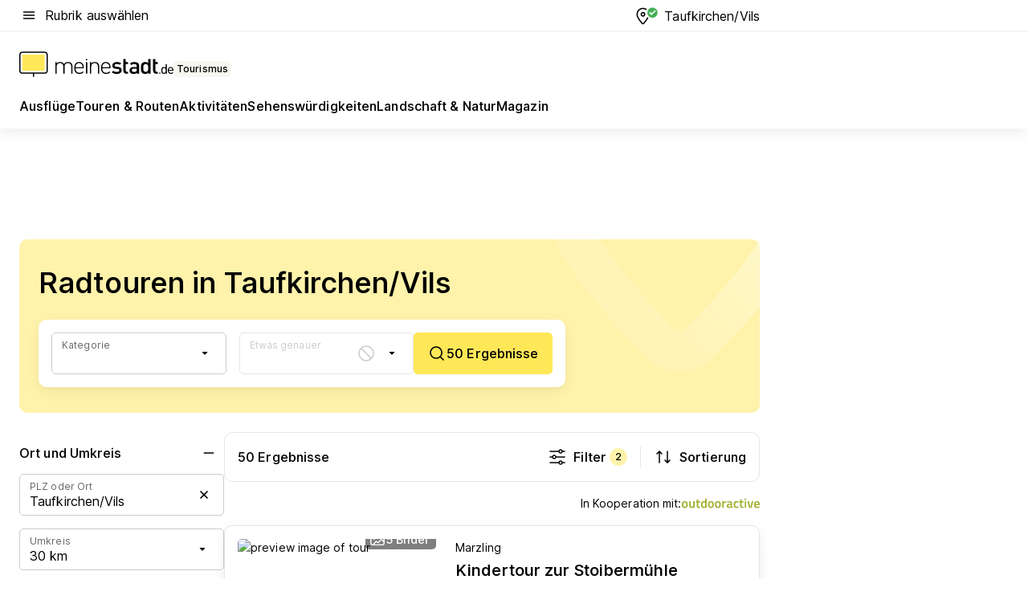

--- FILE ---
content_type: text/html; charset=utf-8
request_url: https://tourismus.meinestadt.de/taufkirchen-vils/outdoor/radtouren
body_size: 102981
content:
<!DOCTYPE html><html lang="de"><head><meta charset="UTF-8"><meta name="referrer" content="unsafe-url"><meta name="viewport" content="width=device-width, initial-scale=1.0"><meta http-equiv="X-UA-Compatible" content="ie=edge"><title>Schöne Fahrradtour in Taufkirchen/Vils | Radwanderwege / Radtouren planen</title><meta name="description" content="Finde den schönsten Radweg in Taufkirchen/Vils und Umgebung - Radwanderwege ✔ Radwandern ✔ Plane deine nächste Fahrradtour in der Nähe."><meta name="robots" content="all"><link rel="canonical" href="https://tourismus.meinestadt.de/taufkirchen-vils/outdoor/radtouren"><meta property="og:site_name" content="meinestadt.de"><meta property="og:locale" content="de_DE"><meta property="og:type" content="website"><meta property="twitter:site" content="@meinestadt.de"><meta property="twitter:site:id" content="18801608"><meta property="twitter:card" content="summary_large_image"><meta property="fb:app_id" content="1142750435829968"><meta property="fb:pages" content="64154755476"><link rel="dns-prefetch" href="https://image-resize.meinestadt.de"><link rel="dns-prefetch" href="https://cluster-services.meinestadt.de"><link rel="preconnect" href="https://image-resize.meinestadt.de"><link rel="preconnect" href="https://cluster-services.meinestadt.de"><link href="https://cluster-services.meinestadt.de/fonts/v1/inter/fonts.css" rel="stylesheet"><link rel="preload" href="//securepubads.g.doubleclick.net/tag/js/gpt.js" as="script"><style>/*! normalize.css v8.0.1 | MIT License | github.com/necolas/normalize.css */html{line-height:1.15;-webkit-text-size-adjust:100%}body{margin:0}main{display:block}h1{font-size:2em;margin:.67em 0}hr{box-sizing:content-box;height:0;overflow:visible}pre{font-family:monospace,monospace;font-size:1em}a{background-color:transparent}abbr[title]{border-bottom:none;text-decoration:underline;-webkit-text-decoration:underline dotted;text-decoration:underline dotted}b,strong{font-weight:bolder}code,kbd,samp{font-family:monospace,monospace;font-size:1em}small{font-size:80%}sub,sup{font-size:75%;line-height:0;position:relative;vertical-align:baseline}sub{bottom:-.25em}sup{top:-.5em}img{border-style:none}button,input,optgroup,select,textarea{font-family:inherit;font-size:100%;line-height:1.15;margin:0}button,input{overflow:visible}button,select{text-transform:none}[type=button],[type=reset],[type=submit],button{-webkit-appearance:button}[type=button]::-moz-focus-inner,[type=reset]::-moz-focus-inner,[type=submit]::-moz-focus-inner,button::-moz-focus-inner{border-style:none;padding:0}[type=button]:-moz-focusring,[type=reset]:-moz-focusring,[type=submit]:-moz-focusring,button:-moz-focusring{outline:1px dotted ButtonText}fieldset{padding:.35em .75em .625em}legend{box-sizing:border-box;color:inherit;display:table;max-width:100%;padding:0;white-space:normal}progress{vertical-align:baseline}textarea{overflow:auto}[type=checkbox],[type=radio]{box-sizing:border-box;padding:0}[type=number]::-webkit-inner-spin-button,[type=number]::-webkit-outer-spin-button{height:auto}[type=search]{-webkit-appearance:textfield;outline-offset:-2px}[type=search]::-webkit-search-decoration{-webkit-appearance:none}::-webkit-file-upload-button{-webkit-appearance:button;font:inherit}:-webkit-autofill{-webkit-text-fill-color:fieldtext}details{display:block}summary{display:list-item}[hidden],template{display:none}blockquote,body,dd,dl,fieldset,figure,h1,h2,h3,h4,h5,h6,hr,legend,ol,p,pre,ul{margin:0;padding:0}li>ol,li>ul{margin-bottom:0}table{border-collapse:collapse;border-spacing:0}fieldset{border:0;min-width:0}button,input,select{-webkit-appearance:none;-moz-appearance:none;appearance:none;background-color:transparent;border:0;color:#000;font-family:Inter,sans-serif;font-size:14px;letter-spacing:.1px;line-height:22px;margin:0;outline:none!important;padding:0}@media screen and (min-width:375px){button,input,select{font-size:14px;letter-spacing:.1px;line-height:22px}}@media screen and (min-width:1280px){button,input,select{font-size:14px;letter-spacing:.1px;line-height:22px}}button:disabled,input:disabled,select:disabled{opacity:1;-webkit-text-fill-color:currentColor}button[type=submit],input[type=submit],select[type=submit]{font-weight:400}textarea{background-color:transparent;border:0;padding:0;resize:none}html{box-sizing:border-box;font-size:10px;min-height:100%;overflow-y:scroll}html *{box-sizing:inherit}html :after,html :before{box-sizing:inherit;display:block}body{color:#000;font-family:Inter,sans-serif;font-size:14px;letter-spacing:.1px;line-height:22px;position:relative}@media screen and (min-width:375px){body{font-size:14px;letter-spacing:.1px;line-height:22px}}@media screen and (min-width:1280px){body{font-size:14px;letter-spacing:.1px;line-height:22px}}button:disabled,input[type=button]:disabled,input[type=submit]:disabled{cursor:not-allowed}*{-webkit-tap-highlight-color:rgba(0,0,0,0);-moz-tap-highlight-color:transparent}:focus,:hover{outline:none}input:-webkit-autofill,input:-webkit-autofill:active,input:-webkit-autofill:focus,input:-webkit-autofill:hover{-webkit-transition:color 9999s ease-out,background-color 9999s ease-out;-webkit-transition-delay:9999s}a{color:#000;text-decoration:none;text-decoration-line:none}a:active,a:focus,a:hover,a:visited{color:#000;text-decoration:none}h1{font-size:22px;letter-spacing:.1px;line-height:30px}@media screen and (min-width:375px){h1{font-size:26px;letter-spacing:.1px;line-height:34px}}@media screen and (min-width:1280px){h1{font-size:36px;letter-spacing:.1px;line-height:44px}}h2{font-size:20px;letter-spacing:.1px;line-height:28px}@media screen and (min-width:375px){h2{font-size:22px;letter-spacing:.1px;line-height:30px}}@media screen and (min-width:1280px){h2{font-size:28px;letter-spacing:.1px;line-height:36px}}h3{font-size:18px;letter-spacing:.1px;line-height:26px}@media screen and (min-width:375px){h3{font-size:18px;letter-spacing:.1px;line-height:26px}}@media screen and (min-width:1280px){h3{font-size:20px;letter-spacing:.1px;line-height:28px}}h4{font-size:16px;letter-spacing:.1px;line-height:24px}@media screen and (min-width:375px){h4{font-size:16px;letter-spacing:.1px;line-height:24px}}@media screen and (min-width:1280px){h4{font-size:16px;letter-spacing:.1px;line-height:24px}}h5{font-size:14px;letter-spacing:.1px;line-height:22px}@media screen and (min-width:375px){h5{font-size:14px;letter-spacing:.1px;line-height:22px}}@media screen and (min-width:1280px){h5{font-size:14px;letter-spacing:.1px;line-height:22px}}h6{font-size:14px;letter-spacing:.1px;line-height:22px}@media screen and (min-width:375px){h6{font-size:14px;letter-spacing:.1px;line-height:22px}}@media screen and (min-width:1280px){h6{font-size:14px;letter-spacing:.1px;line-height:22px}}html{bottom:0;left:0;overflow-x:hidden;position:relative;right:0;top:0;-webkit-overflow-scrolling:touch}@supports (scrollbar-gutter:stable){html{scrollbar-gutter:stable}}@supports not (scrollbar-gutter:stable){html{overflow-y:scroll}}html.-noScroll{overflow:hidden}html.-noScroll::-webkit-scrollbar{display:none}@supports not (scrollbar-gutter:stable){@media screen and (min-width:768px){html.-noScroll,html.-noScroll .ms-cookie-banner{padding-right:15px}}}html.-noScroll body{height:100%;overflow:hidden;width:100%}form{margin:0}select{-webkit-appearance:none}::-ms-clear{display:none}button:focus{outline:0!important}</style><style>.ms-defaultView{display:grid;grid-template-areas:"smartBanner smartBanner smartBanner" "header header header" "m0 m0 m0" "stage stage stage" ". main ." "footer footer footer";grid-template-rows:auto auto auto auto 1fr auto;min-height:100%;width:100%}@media screen and (min-width:768px){.ms-defaultView{grid-template-areas:"header header header" "header header header" ". p0 ." "stage stage skyRight" "skyLeft main skyRight" "footer footer footer";grid-template-rows:auto auto auto auto 1fr auto}}@media screen and (min-width:1280px){.ms-defaultView{grid-template-areas:"header header header" "header header header" ". p0 ." "stage stage stage" "skyLeft main skyRight" "footer footer footer";grid-template-rows:auto auto auto auto 1fr auto}}.ms-defaultView{grid-template-columns:0 minmax(0,768px) 0}@media screen and (min-width:768px){.ms-defaultView{grid-template-columns:0 768px 1fr}}@media screen and (min-width:1280px){.ms-defaultView{grid-template-columns:1fr 970px minmax(310px,1fr)}}@media screen and (min-width:1440px){.ms-defaultView{grid-template-columns:minmax(160px,1fr) 970px minmax(310px,1fr)}}@media screen and (min-width:1600px){.ms-defaultView{grid-template-columns:minmax(160px,1fr) 1140px minmax(310px,1fr)}}.ms-defaultView__smartBanner{grid-area:smartBanner}.ms-defaultView__header{grid-area:header;margin-bottom:24px}@media screen and (min-width:768px){.ms-defaultView__m0,.ms-defaultView__m9{display:none}}.ms-defaultView__m0{grid-area:m0;padding-bottom:5px;padding-top:5px}.ms-defaultView__p2,.ms-defaultView__p5{display:none;padding-bottom:10px}@media screen and (min-width:768px){.ms-defaultView__p2,.ms-defaultView__p5{display:block}}.ms-defaultView__p2{grid-area:skyRight}.ms-defaultView__p5{grid-area:skyLeft;justify-self:end;padding-right:10px}@media screen and (max-width:1440px){.ms-defaultView__p5{display:none}}.ms-defaultView__p0{display:none;grid-area:p0;justify-content:center}@media screen and (min-width:768px){.ms-defaultView__p0{display:flex}}.ms-defaultView__main{grid-area:main}.ms-defaultView__stage{grid-area:stage;z-index:5}.ms-defaultView__footer{grid-area:footer}.ms-defaultView__linkunits{margin-bottom:30px}.ms-defaultView.-hasStage .ms-defaultView__p2{padding-top:10px}.ms-defaultView.-hasStage .ms-defaultView__header{margin-bottom:0}@media screen and (min-width:1280px){.ms-defaultView.-hasStage .ms-defaultView__header{margin-bottom:24px}.ms-defaultView.-stageWithAds{grid-template-areas:"header header header" "header header header" ". p0 ." "skyLeft stage skyRight" "skyLeft main skyRight" "footer footer footer"}}.ms-header[data-v-3396afb3]{box-shadow:0 4px 12px 0 rgba(0,0,0,.04),0 7px 25px 0 rgba(0,0,0,.04);display:flex;flex-direction:column;position:relative;width:100%}@media screen and (min-width:1280px){.ms-header[data-v-3396afb3]{padding-bottom:8px}.ms-header[data-v-3396afb3]:before{background-color:#f5f5f5;content:"";display:block;height:2px;left:0;position:absolute;top:38px;width:100%;z-index:-1}}.ms-header__lowerSection[data-v-3396afb3],.ms-header__middleSection[data-v-3396afb3],.ms-header__upperSection[data-v-3396afb3]{display:grid;grid-template-areas:". content .";grid-template-columns:0 minmax(0,768px) 0}@media screen and (min-width:768px){.ms-header__lowerSection[data-v-3396afb3],.ms-header__middleSection[data-v-3396afb3],.ms-header__upperSection[data-v-3396afb3]{grid-template-columns:0 768px 1fr}}@media screen and (min-width:1280px){.ms-header__lowerSection[data-v-3396afb3],.ms-header__middleSection[data-v-3396afb3],.ms-header__upperSection[data-v-3396afb3]{grid-template-columns:1fr 970px minmax(310px,1fr)}}@media screen and (min-width:1440px){.ms-header__lowerSection[data-v-3396afb3],.ms-header__middleSection[data-v-3396afb3],.ms-header__upperSection[data-v-3396afb3]{grid-template-columns:minmax(160px,1fr) 970px minmax(310px,1fr)}}@media screen and (min-width:1600px){.ms-header__lowerSection[data-v-3396afb3],.ms-header__middleSection[data-v-3396afb3],.ms-header__upperSection[data-v-3396afb3]{grid-template-columns:minmax(160px,1fr) 1140px minmax(310px,1fr)}}@media screen and (min-width:1280px){.ms-header__middleSection[data-v-3396afb3]{background-color:#f7f6ef}}.ms-header__lowerSectionContent[data-v-3396afb3],.ms-header__middleSectionContent[data-v-3396afb3],.ms-header__upperSectionContent[data-v-3396afb3]{display:grid;grid-area:content}@media screen and (min-width:1280px){.ms-header__lowerSectionContent[data-v-3396afb3],.ms-header__middleSectionContent[data-v-3396afb3],.ms-header__upperSectionContent[data-v-3396afb3]{padding-left:24px;padding-right:24px}}.ms-header__upperSectionContent[data-v-3396afb3]{grid-template-areas:"burgerMenuBtn logo .";grid-template-columns:1fr 1fr 1fr}@media screen and (min-width:1280px){.ms-header__upperSectionContent[data-v-3396afb3]{font-size:16px;grid-template-areas:"burgerMenuBtn .";grid-template-columns:1fr auto;height:40px;letter-spacing:.1px;line-height:24px}}@media screen and (min-width:1280px) and (min-width:375px){.ms-header__upperSectionContent[data-v-3396afb3]{font-size:16px;letter-spacing:.1px;line-height:24px}}@media screen and (min-width:1280px) and (min-width:1280px){.ms-header__upperSectionContent[data-v-3396afb3]{font-size:16px;letter-spacing:.1px;line-height:24px}}.ms-header__middleSectionContent[data-v-3396afb3]{grid-template-areas:"relocation";grid-template-columns:1fr}@media screen and (min-width:1280px){.ms-header__lowerSectionContent[data-v-3396afb3]{grid-template-areas:"logo          linkArea" "nav           nav";grid-template-columns:auto 1fr}}.ms-header__metaActions[data-v-3396afb3]{align-items:center;display:flex;gap:24px;justify-content:center;justify-self:end}@media screen and (min-width:768px){.ms-header__metaActions[data-v-3396afb3]{justify-content:flex-end}}.ms-header__burgerMenu[data-v-3396afb3]{grid-area:burgerMenuBtn}.ms-header__linkArea[data-v-3396afb3]{grid-area:linkArea}.ms-header__logo[data-v-3396afb3]{grid-area:logo}.ms-header__navBar[data-v-3396afb3]{grid-area:nav}.ms-header__relocation[data-v-3396afb3]{background-color:#f7f6ef;border-radius:10px;grid-area:relocation;margin-bottom:16px;margin-left:16px;margin-right:16px}@media screen and (min-width:1280px){.ms-header__relocation[data-v-3396afb3]{border-radius:none;margin:0}}.ms-header__bookmark[data-v-3396afb3],.ms-header__login[data-v-3396afb3]{align-self:center;justify-self:end}.ms-header__relocationToggle[data-v-3396afb3]{align-self:center;justify-self:center}@media screen and (min-width:1280px){.ms-header__relocationToggle[data-v-3396afb3]{justify-self:end}}.ms-header.-noBorderTop[data-v-3396afb3]:before{content:none}.ms-header.-noBorderBottom[data-v-3396afb3]{border-bottom:0;margin-bottom:0}.ms-smartBanner[data-v-41f22f7c]{align-items:center;background-color:#333;color:#fff;display:flex;min-height:80px;padding:10px;position:relative}.ms-smartBanner__closeBtn[data-v-41f22f7c]{align-self:center;cursor:pointer;display:block;height:14px;width:14px}.ms-smartBanner__closeBtn[data-v-41f22f7c],.ms-smartBanner__cta[data-v-41f22f7c],.ms-smartBanner__logo[data-v-41f22f7c]{cursor:pointer}.ms-smartBanner__logo[data-v-41f22f7c]{border-radius:13px;display:block;height:50px;margin-left:5px;width:50px}@media screen and (min-width:375px){.ms-smartBanner__logo[data-v-41f22f7c]{height:60px;margin-left:10px;width:60px}}.ms-smartBanner__description[data-v-41f22f7c],.ms-smartBanner__name[data-v-41f22f7c],.ms-smartBanner__rating[data-v-41f22f7c]{font-size:12px;letter-spacing:.1px;line-height:20px}@media screen and (min-width:375px){.ms-smartBanner__description[data-v-41f22f7c],.ms-smartBanner__name[data-v-41f22f7c],.ms-smartBanner__rating[data-v-41f22f7c]{font-size:12px;letter-spacing:.1px;line-height:20px}}@media screen and (min-width:1280px){.ms-smartBanner__description[data-v-41f22f7c],.ms-smartBanner__name[data-v-41f22f7c],.ms-smartBanner__rating[data-v-41f22f7c]{font-size:12px;letter-spacing:.1px;line-height:20px}}.ms-smartBanner__name[data-v-41f22f7c]{font-weight:525}.ms-smartBanner__rating[data-v-41f22f7c]{margin-top:auto}.ms-smartBanner__cta[data-v-41f22f7c]{border:1px solid #fff;border-radius:3px;bottom:10px;box-sizing:border-box;font-size:14px;letter-spacing:.1px;line-height:22px;padding:5px 10px;position:absolute;right:10px;-webkit-user-select:none;-moz-user-select:none;user-select:none}@media screen and (min-width:375px){.ms-smartBanner__cta[data-v-41f22f7c]{font-size:14px;letter-spacing:.1px;line-height:22px}}@media screen and (min-width:1280px){.ms-smartBanner__cta[data-v-41f22f7c]{font-size:14px;letter-spacing:.1px;line-height:22px}}@media screen and (min-width:375px){.ms-smartBanner__cta[data-v-41f22f7c]{padding:5px 15px}}.ms-smartBanner__cta[data-v-41f22f7c],.ms-smartBanner__cta[data-v-41f22f7c]:visited{color:#fff}.ms-smartBanner__cta[data-v-41f22f7c]:active,.ms-smartBanner__cta[data-v-41f22f7c]:hover{background-color:#fff;border-color:#333;color:#333}.ms-smartBanner__textWrapper[data-v-41f22f7c]{display:flex;flex-direction:column;height:100%;margin-left:5px}@media screen and (min-width:375px){.ms-smartBanner__textWrapper[data-v-41f22f7c]{margin-left:10px}}.ms-smartBanner__star[data-v-41f22f7c]{display:inline;fill:#fc0;height:1em;width:1em}.ms-smartBanner__star+.ms-smartBanner__star[data-v-41f22f7c]{margin-left:1px}.ms-smartBanner__star.-empty[data-v-41f22f7c]{color:#fff}.ms-adPlace[data-v-7a86a1e5]{display:flex;justify-content:center;position:relative}.ms-adPlace__placement[data-v-7a86a1e5]{max-width:100%}.ms-adPlace.-p0[data-v-7a86a1e5]{padding-bottom:5px}.ms-adPlace.-p2[data-v-7a86a1e5]{justify-content:flex-start;padding-left:10px}.ms-adPlace.-p3[data-v-7a86a1e5],.ms-adPlace.-p4[data-v-7a86a1e5]{display:none;margin-bottom:20px;text-align:center;width:300px}@media screen and (min-width:768px){.ms-adPlace.-p3[data-v-7a86a1e5],.ms-adPlace.-p4[data-v-7a86a1e5]{display:block}}.ms-adPlace.-m0[data-v-7a86a1e5]{width:100%}.ms-adPlace.-m9[data-v-7a86a1e5]{position:fixed;top:0;z-index:7000000}.ms-adPlace.-m0sticky[data-v-7a86a1e5]{left:0;position:fixed;top:0;z-index:4000000}.ms-adPlace.-p2[data-v-7a86a1e5],.ms-adPlace.-sticky[data-v-7a86a1e5]{position:sticky;top:10px}.ms-adPlace.-c1[data-v-7a86a1e5],.ms-adPlace.-c2[data-v-7a86a1e5],.ms-adPlace.-c3[data-v-7a86a1e5]{align-items:center;display:flex;height:auto;justify-content:center;margin-left:-20px;margin-right:-20px;text-align:center}.ms-adPlace.-m1[data-v-7a86a1e5]:not(.-disturber),.ms-adPlace.-m2[data-v-7a86a1e5]:not(.-disturber),.ms-adPlace.-m3[data-v-7a86a1e5]:not(.-disturber),.ms-adPlace.-m4[data-v-7a86a1e5]:not(.-disturber),.ms-adPlace.-m5[data-v-7a86a1e5]:not(.-disturber),.ms-adPlace.-m6[data-v-7a86a1e5]:not(.-disturber),.ms-adPlace.-m7[data-v-7a86a1e5]:not(.-disturber),.ms-adPlace.-mx[data-v-7a86a1e5]:not(.-disturber),.ms-adPlace.-n0[data-v-7a86a1e5]:not(.-disturber),.ms-adPlace.-n1[data-v-7a86a1e5]:not(.-disturber),.ms-adPlace.-n2[data-v-7a86a1e5]:not(.-disturber),.ms-adPlace.-n3[data-v-7a86a1e5]:not(.-disturber),.ms-adPlace.-n4[data-v-7a86a1e5]:not(.-disturber),.ms-adPlace.-n5[data-v-7a86a1e5]:not(.-disturber){margin-bottom:20px}@media screen and (min-width:768px){.ms-adPlace.-mobile[data-v-7a86a1e5]{display:none}}.ms-adPlace.-desktop[data-v-7a86a1e5]{display:none}@media screen and (min-width:768px){.ms-adPlace.-desktop[data-v-7a86a1e5]{display:flex}}@charset "UTF-8";.dot[data-v-342a9404]:before{color:#ff5151;content:"●";font-size:18px;position:absolute;right:0;top:-6px}.ms-headerLogo__extraText--truncated[data-v-d9ea6298]{overflow:hidden;text-overflow:ellipsis;white-space:nowrap}.ms-headerLogo[data-v-d9ea6298]{display:flex;height:100%;justify-content:center;width:100%}@media screen and (min-width:1280px){.ms-headerLogo[data-v-d9ea6298]{height:auto;justify-content:flex-start;width:auto}}.ms-headerLogo__slogan[data-v-d9ea6298]{align-items:center;display:flex;flex-direction:column;padding-bottom:16px;padding-top:8px;position:relative}@media screen and (min-width:1280px){.ms-headerLogo__slogan[data-v-d9ea6298]{align-items:center;flex-direction:row;gap:8px;height:32px;justify-content:flex-start;margin:24px 0;padding-bottom:0;padding-top:0;position:relative}}.ms-headerLogo__svg[data-v-d9ea6298]{height:29px;max-width:174px;min-width:174px;width:174px}@media screen and (min-width:1280px){.ms-headerLogo__svg[data-v-d9ea6298]{height:100%;max-width:192px;width:192px}}.ms-headerLogo__channelLabel[data-v-d9ea6298]{align-self:flex-end;background-color:#f7f6ef;border-radius:5px;font-size:12px;font-weight:525;letter-spacing:.1px;line-height:20px;padding:1px 2px;-webkit-user-select:none;-moz-user-select:none;user-select:none}@media screen and (min-width:375px){.ms-headerLogo__channelLabel[data-v-d9ea6298]{font-size:12px;letter-spacing:.1px;line-height:20px}}@media screen and (min-width:1280px){.ms-headerLogo__channelLabel[data-v-d9ea6298]{align-self:center;font-size:12px;letter-spacing:.1px;line-height:20px;margin-top:auto;padding:0 4px;position:relative;right:auto;top:auto}}.ms-headerLogo__extraText[data-v-d9ea6298]{font-size:12px;letter-spacing:.1px;line-height:20px;margin-left:47px;margin-top:5px}@media screen and (min-width:375px){.ms-headerLogo__extraText[data-v-d9ea6298]{font-size:12px;letter-spacing:.1px;line-height:20px}}@media screen and (min-width:1280px){.ms-headerLogo__extraText[data-v-d9ea6298]{font-size:12px;letter-spacing:.1px;line-height:20px}}.ms-headerLogo__extraText--truncated[data-v-d9ea6298]{width:170px}.ms-headerLogo.-noLabel .ms-headerLogo__slogan[data-v-d9ea6298]{height:76px;justify-content:center;padding-bottom:0;padding-top:0}.ms-navBar[data-v-d1b54ae8],.ms-navBar__items[data-v-d1b54ae8]{max-width:100%;width:100%}.ms-navBar__items[data-v-d1b54ae8]{display:flex;flex-direction:row;gap:16px}@media screen and (min-width:1280px){.ms-navBar__items[data-v-d1b54ae8]{gap:32px}}.ms-navBar__item[data-v-d1b54ae8]{list-style:none;position:relative}.ms-navBar__item.-hidden[data-v-d1b54ae8]{opacity:0;pointer-events:none}.ms-navBar__itemLink[data-v-d1b54ae8]{color:#000;cursor:pointer;display:block;font-size:16px;font-weight:525;letter-spacing:.1px;line-height:24px;padding-bottom:8px}@media screen and (min-width:375px){.ms-navBar__itemLink[data-v-d1b54ae8]{font-size:16px;letter-spacing:.1px;line-height:24px}}@media screen and (min-width:1280px){.ms-navBar__itemLink[data-v-d1b54ae8]{font-size:16px;letter-spacing:.1px;line-height:24px}}.ms-navBar__itemLink[data-v-d1b54ae8]:after{border-radius:4px;bottom:0;content:"";height:4px;left:0;position:absolute;transform:scaleX(0);transform-origin:center;transition-duration:.3s;transition-property:background-color,transform;transition-timing-function:cubic-bezier(.4,0,.2,1);width:100%}.ms-navBar__itemLink.-active[data-v-d1b54ae8]:after,.ms-navBar__itemLink[data-v-d1b54ae8]:hover:after{background-color:#ffe857;transform:scaleX(1)}.ms-navBar__itemLink[data-v-d1b54ae8]:active:after{background-color:#fc0;transform:scaleX(1.1)}.ms-navBar__itemLink.-currentChannel[data-v-d1b54ae8]{pointer-events:none}.ms-navBar__itemLink.-currentChannel[data-v-d1b54ae8]:after{background-image:linear-gradient(#ffe857,#ffe857);background-size:100% 4px;border-radius:2px}.ms-navBar__itemLink.-hideHighlighting[data-v-d1b54ae8]:after{background-image:linear-gradient(180deg,#f5f5f5,#f5f5f5);background-size:0 4px}.ms-navBar__itemLink.-noPaddingRight[data-v-d1b54ae8]:hover:after{width:100%}.ms-navBar__itemLink.-noPaddingRight[data-v-d1b54ae8]:active:after{left:-4px;width:calc(100% + 8px)}.ms-navBar__itemLink.-noPaddingRight .ms-navBar__itemLinkText[data-v-d1b54ae8]{padding-right:5px;white-space:nowrap}.ms-navBar__itemLinkText[data-v-d1b54ae8]{white-space:nowrap}.ms-offcanvasNav[data-v-47fe3c3d]{position:relative;z-index:6000020}.ms-offcanvasNav[data-v-47fe3c3d]:before{background-color:#333;bottom:0;content:"";height:100vh;left:0;opacity:0;pointer-events:none;position:fixed;top:0;transition-duration:.3s;transition-property:opacity,-webkit-backdrop-filter;transition-property:backdrop-filter,opacity;transition-property:backdrop-filter,opacity,-webkit-backdrop-filter;transition-timing-function:cubic-bezier(.4,0,.2,1);width:100vw;will-change:backdrop-filter}@supports ((-webkit-backdrop-filter:blur()) or (backdrop-filter:blur())){.ms-offcanvasNav[data-v-47fe3c3d]:before{-webkit-backdrop-filter:blur(0);backdrop-filter:blur(0)}}.ms-offcanvasNav[data-v-47fe3c3d]:before{z-index:-1}.ms-offcanvasNav.-open .ms-offcanvasNav__drawer[data-v-47fe3c3d]{transform:translateX(0)}.ms-offcanvasNav.-open[data-v-47fe3c3d]:before{cursor:pointer;opacity:.75;pointer-events:all}@supports ((-webkit-backdrop-filter:blur()) or (backdrop-filter:blur())){.ms-offcanvasNav.-open[data-v-47fe3c3d]:before{-webkit-backdrop-filter:blur(1px);backdrop-filter:blur(1px)}}.ms-offcanvasNav__drawer[data-v-47fe3c3d]{background-color:#fff;bottom:0;display:flex;flex-direction:column;left:0;position:fixed;right:0;top:0;transform:translateX(-100%);transition:transform .3s cubic-bezier(.4,0,.2,1);width:100vw;z-index:0}@media screen and (min-width:768px){.ms-offcanvasNav__drawer[data-v-47fe3c3d]{width:320px}}.ms-offcanvasNav__layerWrapper[data-v-47fe3c3d]{display:flex;flex-grow:1;min-width:100%;overflow:hidden;position:relative;z-index:5}.ms-offcanvasNav__level0[data-v-47fe3c3d],.ms-offcanvasNav__level1[data-v-47fe3c3d]{bottom:0;display:flex;flex-direction:column;left:0;overflow:hidden;position:absolute;right:0;top:0;transition:transform .3s cubic-bezier(.4,0,.2,1)}.ms-offcanvasNav__level0[data-v-47fe3c3d]{transform:translateX(0)}.ms-offcanvasNav__level0.-open[data-v-47fe3c3d]{transform:translateX(-100%)}.ms-offcanvasNav__level1[data-v-47fe3c3d]{transform:translateX(100%)}.ms-offcanvasNav__level1.-open[data-v-47fe3c3d]{transform:translateX(0)}.ms-offcanvasNav__nav[data-v-47fe3c3d]{align-items:center;background-color:#fff;display:flex;justify-content:space-between;padding-left:32px;padding-right:32px;padding-top:32px;width:100%}.ms-offcanvasNav__icon[data-v-47fe3c3d]{height:24px;width:24px}.ms-offcanvasNav__backBtn[data-v-47fe3c3d],.ms-offcanvasNav__closeBtn[data-v-47fe3c3d]{align-items:center;cursor:pointer;display:flex;height:100%}.ms-offcanvasNav__backBtn+.ms-offcanvasNav__backBtn[data-v-47fe3c3d],.ms-offcanvasNav__backBtn+.ms-offcanvasNav__closeBtn[data-v-47fe3c3d],.ms-offcanvasNav__closeBtn+.ms-offcanvasNav__backBtn[data-v-47fe3c3d],.ms-offcanvasNav__closeBtn+.ms-offcanvasNav__closeBtn[data-v-47fe3c3d]{margin-left:auto}.ms-offcanvasNav__backBtn.-noPointer[data-v-47fe3c3d],.ms-offcanvasNav__closeBtn.-noPointer[data-v-47fe3c3d]{cursor:auto}.ms-offcanvasNav__headline[data-v-47fe3c3d],.ms-offcanvasNav__link[data-v-47fe3c3d]{flex-shrink:0}.ms-offcanvasNav__headline[data-v-47fe3c3d]{align-items:center;display:flex;flex-direction:column;font-size:18px;font-weight:525;letter-spacing:.1px;line-height:26px;padding-bottom:48px;padding-top:24px;text-align:center}@media screen and (min-width:375px){.ms-offcanvasNav__headline[data-v-47fe3c3d]{font-size:18px;letter-spacing:.1px;line-height:26px}}@media screen and (min-width:1280px){.ms-offcanvasNav__headline[data-v-47fe3c3d]{font-size:20px;letter-spacing:.1px;line-height:28px}}.ms-offcanvasNav__link[data-v-47fe3c3d]{align-items:center;cursor:pointer;display:flex;font-size:16px;font-weight:525;height:50px;justify-content:space-between;letter-spacing:.1px;line-height:24px;padding-left:32px;padding-right:32px;position:relative;width:100%}@media screen and (min-width:375px){.ms-offcanvasNav__link[data-v-47fe3c3d]{font-size:16px;letter-spacing:.1px;line-height:24px}}@media screen and (min-width:1280px){.ms-offcanvasNav__link[data-v-47fe3c3d]{font-size:16px;letter-spacing:.1px;line-height:24px}}.ms-offcanvasNav__link[data-v-47fe3c3d]:after{border-radius:2px;bottom:0;content:"";left:0;position:absolute;top:0;width:5px}.ms-offcanvasNav__link[data-v-47fe3c3d]:hover:after{background-color:#f1ede0}.ms-offcanvasNav__link.-active[data-v-47fe3c3d]{font-weight:525}.ms-offcanvasNav__link.-active[data-v-47fe3c3d]:after{background-color:#ffda00}.ms-offcanvasNav__body[data-v-47fe3c3d]{flex-shrink:1;overflow-y:auto;-webkit-overflow-scrolling:touch}.ms-offcanvasNav__btnArea[data-v-47fe3c3d]{box-shadow:0 4px 12px 0 rgba(0,0,0,.04),0 7px 25px 0 rgba(0,0,0,.04);display:flex;flex-direction:column;flex-shrink:0;gap:8px;justify-self:flex-end;margin-top:auto;padding:32px}.ms-offcanvasNav__cta[data-v-47fe3c3d]{align-items:center;background-color:#ffda00;display:flex;flex-grow:1;justify-content:center;min-height:50px;min-width:50%;padding-left:5px;padding-right:5px;text-align:center}.ms-offcanvasNav__cta.-secondary[data-v-47fe3c3d]{background:#fff}.ms-offcanvasNav__channelIcon[data-v-47fe3c3d]{background-color:#fbfaf7;border-radius:50%;margin-bottom:8px}.cs-bookmark-icon[data-v-3aada5eb]{display:block;position:relative}.cs-bookmark-icon[data-v-3aada5eb]:after{background-color:#f14165;border:2px solid #fff;border-radius:50%;content:"";height:10px;opacity:0;position:absolute;right:1px;top:1px;transition:opacity .2s cubic-bezier(.4,0,.2,1);width:10px}.cs-bookmark-icon__icon[data-v-3aada5eb]{height:24px;width:24px}.cs-bookmark-icon.-hasDot[data-v-3aada5eb]:after{opacity:1}.ms-textLink.-truncated .ms-textLink__textWrapper[data-v-38ea909b],.ms-textLink__suffix[data-v-38ea909b]{overflow:hidden;text-overflow:ellipsis;white-space:nowrap}.ms-textLink[data-v-38ea909b]{align-items:flex-start;cursor:pointer;display:flex}.ms-textLink .ms-textLink__text[data-v-38ea909b]{background-image:linear-gradient(#fc0,#fc0);background-position:50% 100%;background-repeat:no-repeat;background-size:0 2px;transition:background-size .3s ease-in}.ms-textLink:focus .ms-textLink__text[data-v-38ea909b],.ms-textLink:hover .ms-textLink__text[data-v-38ea909b]{background-size:100% 2px}.ms-textLink:active .ms-textLink__text[data-v-38ea909b]{background-image:linear-gradient(#fc0,#fc0);background-size:100% 2px}.ms-textLink__svg[data-v-38ea909b]{color:#fc0;display:inline-block;height:22px;margin-right:5px;min-width:12px;width:12px}@media screen and (min-width:768px){.ms-textLink__svg[data-v-38ea909b]{height:22px}}.ms-textLink.-copylink[data-v-38ea909b]{color:inherit;display:inline-block;font-size:inherit;font-weight:inherit}.ms-textLink.-copylink .ms-textLink__text[data-v-38ea909b]{background-image:linear-gradient(#fc0,#fc0);background-position:50% 100%;background-repeat:no-repeat;background-size:80% 2px;transition:background-size .3s ease-in}.ms-textLink.-copylink:focus .ms-textLink__text[data-v-38ea909b],.ms-textLink.-copylink:hover .ms-textLink__text[data-v-38ea909b]{background-size:100% 2px}.ms-textLink.-copylink:active .ms-textLink__text[data-v-38ea909b]{background-image:linear-gradient(#333,#333);background-size:100% 2px}.ms-textLink.-hyphens[data-v-38ea909b]{-webkit-hyphens:auto;hyphens:auto;word-break:normal}.ms-textLink.-anchorLink[data-v-38ea909b]{display:inline}.ms-textLink.-clickArea[data-v-38ea909b]:after{bottom:0;content:"";left:0;position:absolute;right:0;top:0}.ms-textLink__suffix[data-v-38ea909b]{color:#999;margin-left:5px}.ms-button[data-v-0cd7eb0c]{background-color:#ffda00;border:1px solid #ffda00;border-radius:3px;cursor:pointer;display:inline-block;height:50px;max-height:50px;min-height:50px;padding-left:30px;padding-right:30px;position:relative;transition-duration:.3s;transition-property:color,background-color,border-color;transition-timing-function:cubic-bezier(.4,0,.2,1);-webkit-user-select:none;-moz-user-select:none;user-select:none}.ms-button[data-v-0cd7eb0c]:active,.ms-button[data-v-0cd7eb0c]:focus,.ms-button[data-v-0cd7eb0c]:hover{background-color:#feba2e;border-color:#feba2e}.ms-button[data-v-0cd7eb0c]:disabled{background-color:#fced96;border-color:#fced96;color:#999;cursor:not-allowed}.ms-button[data-v-0cd7eb0c]:active:not(:disabled){transform:translateY(2px)}.ms-button__flexWrapper[data-v-0cd7eb0c]{align-items:center;display:flex;height:100%;justify-content:center}.ms-button__icon[data-v-0cd7eb0c]{height:25px;margin-right:10px;width:25px}.ms-button__loader[data-v-0cd7eb0c]{display:none;left:50%;position:absolute;top:50%;transform:translate(-50%,-50%)}.ms-button.-secondary[data-v-0cd7eb0c]{background-color:#f5f5f5;border-color:#ccc}.ms-button.-secondary[data-v-0cd7eb0c]:active,.ms-button.-secondary[data-v-0cd7eb0c]:focus,.ms-button.-secondary[data-v-0cd7eb0c]:hover{background-color:#ccc}.ms-button.-secondary[data-v-0cd7eb0c]:disabled{background-color:#f5f5f5}.ms-button.-inverted[data-v-0cd7eb0c]{background-color:transparent;border-color:#fff;color:#fff}.ms-button.-inverted[data-v-0cd7eb0c]:active,.ms-button.-inverted[data-v-0cd7eb0c]:focus,.ms-button.-inverted[data-v-0cd7eb0c]:hover{background-color:#fff;color:#333}.ms-button.-inverted[data-v-0cd7eb0c]:disabled{background-color:#f5f5f5}.ms-button.-small[data-v-0cd7eb0c]{height:30px;max-height:30px;min-height:30px}.ms-button.-noTextWrap[data-v-0cd7eb0c]{white-space:nowrap}.ms-button.-square[data-v-0cd7eb0c]{padding:0;width:50px}.ms-button.-loading .ms-button__flexWrapper[data-v-0cd7eb0c]{visibility:hidden}.ms-button.-loading .ms-button__loader[data-v-0cd7eb0c]{display:block}.cs-autocomplete-dropdown__wrapper[data-v-f6b38de5]{align-items:flex-end;border-radius:5px;border-style:solid;border-width:1px;display:flex;height:52px;padding:5px 12px;position:relative;--tw-border-opacity:1;border-color:rgb(204 204 204/var(--tw-border-opacity));transition-duration:.2s;transition-property:all;transition-timing-function:cubic-bezier(.4,0,.2,1)}.cs-autocomplete-dropdown__wrapper[data-v-f6b38de5]:hover{box-shadow:0 0 0 4px #f1ede0}.cs-autocomplete-dropdown__input[data-v-f6b38de5]{flex-grow:1;overflow:hidden;text-overflow:ellipsis;white-space:nowrap;width:100%}.cs-autocomplete-dropdown__label[data-v-f6b38de5]{left:12px;max-width:calc(100% - 24px);overflow:hidden;position:absolute;text-overflow:ellipsis;top:5px;transform:translateY(9px);white-space:nowrap;--tw-text-opacity:1;color:rgb(102 102 102/var(--tw-text-opacity));transition-duration:.2s;transition-property:all;transition-timing-function:cubic-bezier(.4,0,.2,1)}@media screen and (min-width:768px){.cs-autocomplete-dropdown__label[data-v-f6b38de5]{transform:translateY(9px)}}.cs-autocomplete-dropdown.-filled .cs-autocomplete-dropdown__label[data-v-f6b38de5],.cs-autocomplete-dropdown.-focus .cs-autocomplete-dropdown__label[data-v-f6b38de5]{font-size:12px;letter-spacing:.1px;line-height:20px;transform:translateY(0)}@media screen and (min-width:375px){.cs-autocomplete-dropdown.-filled .cs-autocomplete-dropdown__label[data-v-f6b38de5],.cs-autocomplete-dropdown.-focus .cs-autocomplete-dropdown__label[data-v-f6b38de5]{font-size:12px;letter-spacing:.1px;line-height:20px}}@media screen and (min-width:1280px){.cs-autocomplete-dropdown.-filled .cs-autocomplete-dropdown__label[data-v-f6b38de5],.cs-autocomplete-dropdown.-focus .cs-autocomplete-dropdown__label[data-v-f6b38de5]{font-size:12px;letter-spacing:.1px;line-height:20px}}.cs-autocomplete-dropdown.-focus .cs-autocomplete-dropdown__wrapper[data-v-f6b38de5]{box-shadow:0 0 0 4px #fff3ab;--tw-border-opacity:1;border-color:rgb(255 211 29/var(--tw-border-opacity))}.cs-autocomplete-dropdown.-error .cs-autocomplete-dropdown__input[data-v-f6b38de5]{width:calc(100% - 52px)}.cs-autocomplete-dropdown.-error .cs-autocomplete-dropdown__wrapper[data-v-f6b38de5]{box-shadow:0 0 0 4px #fccfd8;--tw-border-opacity:1;border-color:rgb(241 65 101/var(--tw-border-opacity))}.cs-autocomplete-dropdown.-error .cs-autocomplete-dropdown__label[data-v-f6b38de5],.cs-autocomplete-dropdown.-error .cs-autocomplete-dropdown__wrapper[data-v-f6b38de5]{--tw-text-opacity:1;color:rgb(241 65 101/var(--tw-text-opacity))}.cs-autocomplete-dropdown.-inactive[data-v-f6b38de5]{cursor:not-allowed}.cs-autocomplete-dropdown.-inactive .cs-autocomplete-dropdown__input[data-v-f6b38de5]{cursor:not-allowed;width:calc(100% - 52px)}.cs-autocomplete-dropdown.-inactive .cs-autocomplete-dropdown__wrapper[data-v-f6b38de5]{box-shadow:none;--tw-border-opacity:1;border-color:rgb(229 229 229/var(--tw-border-opacity))}.cs-autocomplete-dropdown.-inactive .cs-autocomplete-dropdown__label[data-v-f6b38de5],.cs-autocomplete-dropdown.-inactive .cs-autocomplete-dropdown__wrapper[data-v-f6b38de5]{--tw-text-opacity:1;color:rgb(204 204 204/var(--tw-text-opacity))}.mt-12[data-v-f6b38de5]{margin-top:12px}.ms-stars-rating__star[data-v-2cac27f2]{height:1em;width:1em}.ms-stars-rating__star+.ms-stars-rating__star[data-v-2cac27f2]{margin-left:1px}.cs-filterBar[data-v-974450fc]{align-items:center;display:flex;font-size:16px;font-weight:525;height:60px;justify-content:flex-end;letter-spacing:.1px;line-height:24px;padding:8px 16px}@media screen and (min-width:375px){.cs-filterBar[data-v-974450fc]{font-size:16px;letter-spacing:.1px;line-height:24px}}@media screen and (min-width:1280px){.cs-filterBar[data-v-974450fc]{font-size:16px;letter-spacing:.1px;line-height:24px}}.cs-filterBar__results[data-v-974450fc]{display:none;margin-right:auto}@media screen and (min-width:768px){.cs-filterBar__results[data-v-974450fc]{display:block}}.cs-filterBar__button[data-v-974450fc]{align-items:center;display:flex;height:100%;position:relative}.cs-filterBar__button.-filter[data-v-974450fc]{margin-right:auto}@media screen and (min-width:768px){.cs-filterBar__button.-filter[data-v-974450fc]{margin-right:0}}.cs-filterBar__icon[data-v-974450fc]{height:24px;margin-right:8px;width:24px}.cs-filterBar__filterAmount[data-v-974450fc]{align-items:center;border-radius:50%;display:flex;flex-shrink:0;font-size:12px;height:22px;justify-content:center;letter-spacing:.1px;line-height:20px;margin-left:4px;width:22px}@media screen and (min-width:375px){.cs-filterBar__filterAmount[data-v-974450fc]{font-size:12px;letter-spacing:.1px;line-height:20px}}@media screen and (min-width:1280px){.cs-filterBar__filterAmount[data-v-974450fc]{font-size:12px;letter-spacing:.1px;line-height:20px}}.cs-filterBar__divider[data-v-974450fc]{background-color:#e5e5e5;height:26px;margin-left:16px;margin-right:16px;width:1px}.cs-filterBar__divider.-bookmark[data-v-974450fc]{margin-right:6px}.cs-filterBar__bookmarkIcon[data-v-974450fc]{padding:10px}.cs-filterBar__sort[data-v-974450fc]{cursor:pointer;inset:0;opacity:0;position:absolute}.cs-modal[data-v-c7199f53]{align-items:flex-end;background-color:rgba(0,0,0,.5);display:flex;inset:0;justify-content:center;padding-top:16px;position:fixed;transition:opacity .3s cubic-bezier(.4,0,.2,1);z-index:6000025}@media screen and (min-width:768px){.cs-modal[data-v-c7199f53]{align-items:center;padding-bottom:64px;padding-top:64px}.cs-modal.-fullscreen[data-v-c7199f53]{padding-bottom:0}}@media screen and (min-width:1280px){.cs-modal.-fullscreen[data-v-c7199f53]{padding-top:24px}}.cs-modal.-fullscreen .cs-modal__dialog[data-v-c7199f53]{height:100%;max-height:none;width:100%}.cs-modal__dialog[data-v-c7199f53]{border-top-left-radius:10px;border-top-right-radius:10px;display:flex;flex-direction:column;max-height:100%;overflow:hidden;width:100%}@media screen and (min-width:768px){.cs-modal__dialog[data-v-c7199f53]{border-bottom-left-radius:10px;border-bottom-right-radius:10px;box-shadow:0 4px 12px 0 rgba(0,0,0,.04),0 7px 25px 0 rgba(0,0,0,.04);width:632px}}.cs-modal__head[data-v-c7199f53]{align-items:center;border-top-left-radius:10px;border-top-right-radius:10px;box-shadow:0 4px 12px 0 rgba(0,0,0,.04),0 7px 25px 0 rgba(0,0,0,.04);display:grid;grid-template-areas:"close title .";grid-template-columns:24px 1fr 24px;padding:16px}.cs-modal__close[data-v-c7199f53]{height:24px;width:24px}.cs-modal__title[data-v-c7199f53]{font-size:16px;font-weight:525;letter-spacing:.1px;line-height:24px;text-align:center}@media screen and (min-width:375px){.cs-modal__title[data-v-c7199f53]{font-size:16px;letter-spacing:.1px;line-height:24px}}@media screen and (min-width:1280px){.cs-modal__title[data-v-c7199f53]{font-size:16px;letter-spacing:.1px;line-height:24px}}.cs-modal__body[data-v-c7199f53]{height:100%;overflow-x:hidden;overflow-y:auto;padding:16px;width:100%}@media screen and (min-width:768px){.cs-modal__body[data-v-c7199f53]{padding:24px}}.cs-modal__footer[data-v-c7199f53]{background-color:#fff;box-shadow:0 4px 12px 0 rgba(0,0,0,.04),0 7px 25px 0 rgba(0,0,0,.04);display:flex;gap:16px;padding:16px}@media screen and (min-width:375px){.cs-modal__footer[data-v-c7199f53]{padding-left:24px;padding-right:24px}}@media screen and (min-width:768px){.cs-modal__footer[data-v-c7199f53]{justify-content:flex-end}}.cs-modal__footer.-two[data-v-c7199f53]{display:grid;grid-template-columns:1fr}@media screen and (min-width:375px){.cs-modal__footer.-two[data-v-c7199f53]{grid-template-columns:1fr 1fr;justify-content:unset}}.cs-modal__button[data-v-c7199f53]{width:100%}@media screen and (min-width:768px){.cs-modal__button[data-v-c7199f53]{width:auto}}.dialog-enter-from[data-v-c7199f53],.dialog-leave-to[data-v-c7199f53]{opacity:0;transform:translateY(100vh)}.dialog-enter-active[data-v-c7199f53],.dialog-leave-active[data-v-c7199f53]{transition:opacity .3s cubic-bezier(.4,0,.2,1),transform .3s cubic-bezier(.4,0,.2,1)}.w-custom[data-v-c9cd81b2]{width:260px}.custom-img-size{flex-shrink:0;height:100%;max-height:170px;-o-object-fit:cover;object-fit:cover;width:100%}@media screen and (min-width:768px){.custom-img-size{max-height:144px;width:200px}}@media screen and (min-width:1280px){.custom-img-size{max-height:184px;width:255px}}@media screen and (min-width:1600px){.custom-img-size{max-height:162px;width:225px}}.disabled-text[data-v-3100b0ad]{color:#ccc;-webkit-text-fill-color:#ccc}.ms-clickArea[data-v-0a2bb1bc],.ms-clickArea[data-v-0a2bb1bc]:focus,.ms-clickArea[data-v-0a2bb1bc]:hover,.ms-clickArea[data-v-0a2bb1bc]:visited{color:inherit}.ms-clickArea[data-v-0a2bb1bc]:after{bottom:0;content:"";display:block;left:0;position:absolute;right:0;top:0;z-index:10}.cs-dropdown__wrapper[data-v-485b4986]{align-items:flex-end;border-radius:5px;border-style:solid;border-width:1px;display:flex;height:52px;padding:5px 0 5px 12px;position:relative;--tw-border-opacity:1;border-color:rgb(204 204 204/var(--tw-border-opacity));transition-duration:.2s;transition-property:all;transition-timing-function:cubic-bezier(.4,0,.2,1)}.cs-dropdown__wrapper[data-v-485b4986]:hover{box-shadow:0 0 0 4px #f1ede0}.cs-dropdown__input[data-v-485b4986]{flex-grow:1;overflow:hidden;text-overflow:ellipsis;white-space:nowrap;width:100%}.cs-dropdown__label[data-v-485b4986]{left:12px;position:absolute;top:5px;transform:translateY(9px);--tw-text-opacity:1;color:rgb(102 102 102/var(--tw-text-opacity));transition-duration:.2s;transition-property:all;transition-timing-function:cubic-bezier(.4,0,.2,1)}@media screen and (min-width:768px){.cs-dropdown__label[data-v-485b4986]{transform:translateY(9px)}}.cs-dropdown__value[data-v-485b4986]{overflow:hidden;text-overflow:ellipsis;white-space:nowrap}.cs-dropdown.-filled .cs-dropdown__label[data-v-485b4986]{font-size:12px;letter-spacing:.1px;line-height:20px;transform:translateY(0)}@media screen and (min-width:375px){.cs-dropdown.-filled .cs-dropdown__label[data-v-485b4986]{font-size:12px;letter-spacing:.1px;line-height:20px}}@media screen and (min-width:1280px){.cs-dropdown.-filled .cs-dropdown__label[data-v-485b4986]{font-size:12px;letter-spacing:.1px;line-height:20px}}.cs-dropdown.-focus .cs-dropdown__wrapper[data-v-485b4986]{box-shadow:0 0 0 4px #fff3ab;--tw-border-opacity:1;border-color:rgb(255 211 29/var(--tw-border-opacity))}.cs-dropdown.-error .cs-dropdown__input[data-v-485b4986]{width:calc(100% - 52px)}.cs-dropdown.-error .cs-dropdown__wrapper[data-v-485b4986]{box-shadow:0 0 0 4px #fccfd8;--tw-border-opacity:1;border-color:rgb(241 65 101/var(--tw-border-opacity));fill:#f14165}.cs-dropdown.-error .cs-dropdown__label[data-v-485b4986],.cs-dropdown.-error .cs-dropdown__wrapper[data-v-485b4986]{--tw-text-opacity:1;color:rgb(241 65 101/var(--tw-text-opacity))}.cs-dropdown.-disabled[data-v-485b4986]{cursor:not-allowed}.cs-dropdown.-disabled .cs-dropdown__wrapper[data-v-485b4986]{box-shadow:none;--tw-border-opacity:1;border-color:rgb(229 229 229/var(--tw-border-opacity))}.cs-dropdown.-disabled .cs-dropdown__label[data-v-485b4986],.cs-dropdown.-disabled .cs-dropdown__wrapper[data-v-485b4986]{--tw-text-opacity:1;color:rgb(204 204 204/var(--tw-text-opacity))}.mt-12[data-v-485b4986]{margin-top:12px}.px-14[data-v-485b4986]{padding-left:14px;padding-right:14px}.transform-custom[data-v-485b4986]{transform:translateX(-5px)}.category-filter .cs-dropdown__value{overflow:hidden;text-overflow:ellipsis;white-space:nowrap}.custom-icon-size[data-v-3f48c70d]{min-height:38px;min-width:38px}.custom-padding[data-v-3f48c70d]{padding-bottom:7px;padding-top:7px}.closeIcon[data-v-3f48c70d],.input:checked~.label .openIcon[data-v-3f48c70d]{display:none}.input:checked~.label .closeIcon[data-v-3f48c70d]{display:block}.body[data-v-3f48c70d]{height:0;overflow:hidden}.input:checked~.body[data-v-3f48c70d]{height:auto;overflow:visible}.input:disabled:checked~.checkbox .dot[data-v-31af331c]{--tw-bg-opacity:1;background-color:rgb(229 229 229/var(--tw-bg-opacity))}.input:enabled:hover~.checkbox .dot[data-v-31af331c]{--tw-bg-opacity:1;background-color:rgb(227 220 196/var(--tw-bg-opacity))}.input:enabled:checked~.checkbox .dot[data-v-31af331c]{--tw-bg-opacity:1;background-color:rgb(255 211 29/var(--tw-bg-opacity))}.vertical-padding[data-v-31af331c]{padding-bottom:14px;padding-top:14px}.cs-combiInput[data-v-670cd6a3]{border:1px solid #ccc;border-radius:5px;display:flex;height:52px;position:relative}.cs-combiInput__input[data-v-670cd6a3]{flex-grow:1}.cs-combiInput__input[data-v-670cd6a3],.cs-combiInput__select[data-v-670cd6a3]{height:52px;margin:-1px;position:relative}.ci-input__wrapper[data-v-399550c8]{align-items:flex-end;border:1px solid #ccc;border-bottom-left-radius:5px;border-right-color:transparent;border-top-left-radius:5px;cursor:text;display:flex;height:52px;padding:5px 0 5px 12px;position:relative;transition:all .2s cubic-bezier(.4,0,.2,1);transition-property:transform,box-shadow,border-radius}.ci-input__wrapper[data-v-399550c8]:hover{border-bottom-right-radius:5px;border-right:1px solid #ccc;border-top-right-radius:5px;box-shadow:0 0 0 4px #f1ede0;z-index:2}.ci-input__input[data-v-399550c8]{flex-grow:1;overflow:hidden;text-overflow:ellipsis;white-space:nowrap;width:100%}.ci-input__label[data-v-399550c8]{color:#666;left:12px;position:absolute;top:5px;transform:translateY(9px);transition:all .2s cubic-bezier(.4,0,.2,1)}@media screen and (min-width:768px){.ci-input__label[data-v-399550c8]{transform:translateY(9px)}}.ci-input.-filled .ci-input__label[data-v-399550c8],.ci-input.-focus .ci-input__label[data-v-399550c8]{font-size:12px;letter-spacing:.1px;line-height:20px;transform:translateY(0)}@media screen and (min-width:375px){.ci-input.-filled .ci-input__label[data-v-399550c8],.ci-input.-focus .ci-input__label[data-v-399550c8]{font-size:12px;letter-spacing:.1px;line-height:20px}}@media screen and (min-width:1280px){.ci-input.-filled .ci-input__label[data-v-399550c8],.ci-input.-focus .ci-input__label[data-v-399550c8]{font-size:12px;letter-spacing:.1px;line-height:20px}}.ci-input.-focus .ci-input__wrapper[data-v-399550c8]{border-bottom-right-radius:5px;border-right:1px solid;border-color:#ffd31d;border-top-right-radius:5px;box-shadow:0 0 0 4px #fff3ab;z-index:1}.ci-select[data-v-6f946b16]{align-items:center;border:1px solid #ccc;border-bottom-right-radius:5px;border-left-color:transparent;border-top-right-radius:5px;display:flex;justify-content:center;position:relative;transition:all .2s cubic-bezier(.4,0,.2,1);transition-property:transform,box-shadow,border-radius}.ci-select[data-v-6f946b16]:after{background-color:#ccc;bottom:8px;content:"";left:-1px;position:absolute;top:8px;width:1px}.ci-select__select[data-v-6f946b16]{cursor:pointer;inset:0;opacity:0;position:absolute}.ci-select__icon[data-v-6f946b16]{height:24px;width:24px}.ci-select.-focus[data-v-6f946b16],.ci-select[data-v-6f946b16]:hover{background-color:#fff;border-bottom-left-radius:5px;border-left-style:solid;border-left-width:1px;border-top-left-radius:5px}.ci-select.-focus[data-v-6f946b16]:after,.ci-select[data-v-6f946b16]:hover:after{opacity:0}.ci-select[data-v-6f946b16]:hover{border-left-color:#ccc;box-shadow:0 0 0 4px #f1ede0;z-index:2}.ci-select.-focus[data-v-6f946b16]{border-color:#ffd31d;box-shadow:0 0 0 4px #fff3ab;z-index:1}.footer-grid[data-v-97186ed2]{display:grid;grid-template-areas:". content .";grid-template-columns:0 minmax(0,768px) 0}@media screen and (min-width:768px){.footer-grid[data-v-97186ed2]{grid-template-columns:0 768px 1fr}}@media screen and (min-width:1280px){.footer-grid[data-v-97186ed2]{grid-template-columns:1fr 970px minmax(310px,1fr)}}@media screen and (min-width:1440px){.footer-grid[data-v-97186ed2]{grid-template-columns:minmax(160px,1fr) 970px minmax(310px,1fr)}}@media screen and (min-width:1600px){.footer-grid[data-v-97186ed2]{grid-template-columns:minmax(160px,1fr) 1140px minmax(310px,1fr)}}.footer-grid__item[data-v-97186ed2]{grid-area:content}</style><style>/*! tailwindcss v3.4.3 | MIT License | https://tailwindcss.com*/*,:after,:before{border:0 solid #e5e7eb;box-sizing:border-box}:after,:before{--tw-content:""}:host,html{line-height:1.5;-webkit-text-size-adjust:100%;font-family:ui-sans-serif,system-ui,sans-serif,Apple Color Emoji,Segoe UI Emoji,Segoe UI Symbol,Noto Color Emoji;font-feature-settings:normal;font-variation-settings:normal;-moz-tab-size:4;-o-tab-size:4;tab-size:4;-webkit-tap-highlight-color:transparent}body{line-height:inherit;margin:0}hr{border-top-width:1px;color:inherit;height:0}abbr:where([title]){-webkit-text-decoration:underline dotted;text-decoration:underline dotted}h1,h2,h3,h4,h5,h6{font-size:inherit;font-weight:inherit}a{color:inherit;text-decoration:inherit}b,strong{font-weight:bolder}code,kbd,pre,samp{font-family:ui-monospace,SFMono-Regular,Menlo,Monaco,Consolas,Liberation Mono,Courier New,monospace;font-feature-settings:normal;font-size:1em;font-variation-settings:normal}small{font-size:80%}sub,sup{font-size:75%;line-height:0;position:relative;vertical-align:baseline}sub{bottom:-.25em}sup{top:-.5em}table{border-collapse:collapse;border-color:inherit;text-indent:0}button,input,optgroup,select,textarea{color:inherit;font-family:inherit;font-feature-settings:inherit;font-size:100%;font-variation-settings:inherit;font-weight:inherit;letter-spacing:inherit;line-height:inherit;margin:0;padding:0}button,select{text-transform:none}button,input:where([type=button]),input:where([type=reset]),input:where([type=submit]){-webkit-appearance:button;background-color:transparent;background-image:none}:-moz-focusring{outline:auto}:-moz-ui-invalid{box-shadow:none}progress{vertical-align:baseline}::-webkit-inner-spin-button,::-webkit-outer-spin-button{height:auto}[type=search]{-webkit-appearance:textfield;outline-offset:-2px}::-webkit-search-decoration{-webkit-appearance:none}::-webkit-file-upload-button{-webkit-appearance:button;font:inherit}summary{display:list-item}blockquote,dd,dl,figure,h1,h2,h3,h4,h5,h6,hr,p,pre{margin:0}fieldset{margin:0}fieldset,legend{padding:0}menu,ol,ul{list-style:none;margin:0;padding:0}dialog{padding:0}textarea{resize:vertical}input::-moz-placeholder,textarea::-moz-placeholder{color:#9ca3af;opacity:1}input::placeholder,textarea::placeholder{color:#9ca3af;opacity:1}[role=button],button{cursor:pointer}:disabled{cursor:default}audio,canvas,embed,iframe,img,object,svg,video{display:block;vertical-align:middle}img,video{height:auto;max-width:100%}[hidden]{display:none}*,:after,:before{--tw-border-spacing-x:0;--tw-border-spacing-y:0;--tw-translate-x:0;--tw-translate-y:0;--tw-rotate:0;--tw-skew-x:0;--tw-skew-y:0;--tw-scale-x:1;--tw-scale-y:1;--tw-pan-x: ;--tw-pan-y: ;--tw-pinch-zoom: ;--tw-scroll-snap-strictness:proximity;--tw-gradient-from-position: ;--tw-gradient-via-position: ;--tw-gradient-to-position: ;--tw-ordinal: ;--tw-slashed-zero: ;--tw-numeric-figure: ;--tw-numeric-spacing: ;--tw-numeric-fraction: ;--tw-ring-inset: ;--tw-ring-offset-width:0px;--tw-ring-offset-color:#fff;--tw-ring-color:rgba(59,130,246,.5);--tw-ring-offset-shadow:0 0 #0000;--tw-ring-shadow:0 0 #0000;--tw-shadow:0 0 #0000;--tw-shadow-colored:0 0 #0000;--tw-blur: ;--tw-brightness: ;--tw-contrast: ;--tw-grayscale: ;--tw-hue-rotate: ;--tw-invert: ;--tw-saturate: ;--tw-sepia: ;--tw-drop-shadow: ;--tw-backdrop-blur: ;--tw-backdrop-brightness: ;--tw-backdrop-contrast: ;--tw-backdrop-grayscale: ;--tw-backdrop-hue-rotate: ;--tw-backdrop-invert: ;--tw-backdrop-opacity: ;--tw-backdrop-saturate: ;--tw-backdrop-sepia: ;--tw-contain-size: ;--tw-contain-layout: ;--tw-contain-paint: ;--tw-contain-style: }::backdrop{--tw-border-spacing-x:0;--tw-border-spacing-y:0;--tw-translate-x:0;--tw-translate-y:0;--tw-rotate:0;--tw-skew-x:0;--tw-skew-y:0;--tw-scale-x:1;--tw-scale-y:1;--tw-pan-x: ;--tw-pan-y: ;--tw-pinch-zoom: ;--tw-scroll-snap-strictness:proximity;--tw-gradient-from-position: ;--tw-gradient-via-position: ;--tw-gradient-to-position: ;--tw-ordinal: ;--tw-slashed-zero: ;--tw-numeric-figure: ;--tw-numeric-spacing: ;--tw-numeric-fraction: ;--tw-ring-inset: ;--tw-ring-offset-width:0px;--tw-ring-offset-color:#fff;--tw-ring-color:rgba(59,130,246,.5);--tw-ring-offset-shadow:0 0 #0000;--tw-ring-shadow:0 0 #0000;--tw-shadow:0 0 #0000;--tw-shadow-colored:0 0 #0000;--tw-blur: ;--tw-brightness: ;--tw-contrast: ;--tw-grayscale: ;--tw-hue-rotate: ;--tw-invert: ;--tw-saturate: ;--tw-sepia: ;--tw-drop-shadow: ;--tw-backdrop-blur: ;--tw-backdrop-brightness: ;--tw-backdrop-contrast: ;--tw-backdrop-grayscale: ;--tw-backdrop-hue-rotate: ;--tw-backdrop-invert: ;--tw-backdrop-opacity: ;--tw-backdrop-saturate: ;--tw-backdrop-sepia: ;--tw-contain-size: ;--tw-contain-layout: ;--tw-contain-paint: ;--tw-contain-style: }.container{width:100%}@media (min-width:0px){.container{max-width:0}}@media (min-width:375px){.container{max-width:375px}}@media (min-width:768px){.container{max-width:768px}}@media (min-width:1280px){.container{max-width:1280px}}@media (min-width:1440px){.container{max-width:1440px}}@media (min-width:1600px){.container{max-width:1600px}}.pointer-events-none{pointer-events:none}.\!visible{visibility:visible!important}.visible{visibility:visible}.invisible{visibility:hidden}.fixed{position:fixed}.absolute{position:absolute}.relative{position:relative}.sticky{position:sticky}.inset-0{inset:0}.-left-16{left:-16px}.-left-\[19px\]{left:-19px}.-right-16{right:-16px}.-right-\[19px\]{right:-19px}.-top-10{top:-10px}.-top-16{top:-16px}.bottom-0{bottom:0}.bottom-1{bottom:1px}.bottom-10{bottom:10px}.bottom-16{bottom:16px}.bottom-32{bottom:32px}.bottom-8{bottom:8px}.bottom-96{bottom:96px}.left-0{left:0}.left-1\/2{left:50%}.left-10{left:10px}.left-16{left:16px}.left-24{left:24px}.left-32{left:32px}.left-\[50\%\]{left:50%}.right-0{right:0}.right-10{right:10px}.right-15{right:15px}.right-16{right:16px}.right-24{right:24px}.right-8{right:8px}.top-0{top:0}.top-1\/2{top:50%}.top-10{top:10px}.top-16{top:16px}.top-8{top:8px}.top-full{top:100%}.isolate{isolation:isolate}.z-background{z-index:-1}.z-content{z-index:0}.z-content-control{z-index:5}.z-content-dropdown{z-index:30}.z-content-linkarea{z-index:10}.z-content-swimminglink{z-index:15}.z-content-tabcontent{z-index:20}.z-expanding-ad{z-index:5000}.z-expanding-nav{z-index:5000000}.z-overlay-canvas{z-index:6000000}.z-overlay-canvas-modal{z-index:6000025}.order-2{order:2}.col-span-12{grid-column:span 12/span 12}.col-span-4{grid-column:span 4/span 4}.col-span-full{grid-column:1/-1}.col-start-2{grid-column-start:2}.col-end-2{grid-column-end:2}.m-16{margin:16px}.m-8{margin:8px}.mx-\[6px\]{margin-left:6px;margin-right:6px}.my-30{margin-bottom:30px;margin-top:30px}.\!mb-0{margin-bottom:0!important}.-ml-30{margin-left:-30px}.-mt-30{margin-top:-30px}.mb-0{margin-bottom:0}.mb-10{margin-bottom:10px}.mb-15{margin-bottom:15px}.mb-16{margin-bottom:16px}.mb-20{margin-bottom:20px}.mb-24{margin-bottom:24px}.mb-25{margin-bottom:25px}.mb-30{margin-bottom:30px}.mb-32{margin-bottom:32px}.mb-4{margin-bottom:4px}.mb-40{margin-bottom:40px}.mb-48{margin-bottom:48px}.mb-5{margin-bottom:5px}.mb-56{margin-bottom:56px}.mb-60{margin-bottom:60px}.mb-64{margin-bottom:64px}.mb-8{margin-bottom:8px}.mb-auto{margin-bottom:auto}.ml-16{margin-left:16px}.ml-4{margin-left:4px}.ml-5{margin-left:5px}.ml-8{margin-left:8px}.ml-auto{margin-left:auto}.mr-0{margin-right:0}.mr-10{margin-right:10px}.mr-15{margin-right:15px}.mr-16{margin-right:16px}.mr-20{margin-right:20px}.mr-24{margin-right:24px}.mr-30{margin-right:30px}.mr-4{margin-right:4px}.mr-40{margin-right:40px}.mr-5{margin-right:5px}.mr-64{margin-right:64px}.mr-8{margin-right:8px}.mr-auto{margin-right:auto}.mt-10{margin-top:10px}.mt-12{margin-top:3rem}.mt-15{margin-top:15px}.mt-16{margin-top:16px}.mt-20{margin-top:20px}.mt-24{margin-top:24px}.mt-30{margin-top:30px}.mt-32{margin-top:32px}.mt-4{margin-top:4px}.mt-40{margin-top:40px}.mt-5{margin-top:5px}.mt-60{margin-top:60px}.mt-8{margin-top:8px}.mt-auto{margin-top:auto}.line-clamp-1{-webkit-line-clamp:1}.line-clamp-1,.line-clamp-3{display:-webkit-box;overflow:hidden;-webkit-box-orient:vertical}.line-clamp-3{-webkit-line-clamp:3}.block{display:block}.inline-block{display:inline-block}.inline{display:inline}.flex{display:flex}.inline-flex{display:inline-flex}.table{display:table}.grid{display:grid}.hidden{display:none}.aspect-\[1240\/700\]{aspect-ratio:1240/700}.aspect-\[720\/360\]{aspect-ratio:720/360}.size-24{height:24px;width:24px}.size-72{height:72px;width:72px}.size-\[10px\]{height:10px;width:10px}.h-1{height:1px}.h-10{height:10px}.h-100{height:100px}.h-16{height:16px}.h-24{height:24px}.h-25{height:25px}.h-32{height:32px}.h-38{height:38px}.h-4{height:4px}.h-40{height:40px}.h-48{height:48px}.h-50{height:50px}.h-52{height:52px}.h-56{height:56px}.h-60{height:60px}.h-64{height:64px}.h-72{height:72px}.h-96{height:96px}.h-\[120px\]{height:120px}.h-\[150px\]{height:150px}.h-\[200vh\]{height:200vh}.h-\[220px\]{height:220px}.h-\[34px\]{height:34px}.h-\[44px\]{height:44px}.h-\[60vh\]{height:60vh}.h-auto{height:auto}.h-full{height:100%}.h-lh-text-desktop{height:22px}.h-lh-text-l-desktop{height:24px}.h-lh-text-mobile{height:22px}.h-screen{height:100vh}.max-h-24{max-height:24px}.max-h-\[360px\]{max-height:360px}.max-h-full{max-height:100%}.max-h-screen{max-height:100vh}.min-h-100{min-height:100px}.min-h-24{min-height:24px}.min-h-38{min-height:38px}.min-h-\[600px\]{min-height:600px}.w-1{width:1px}.w-1\/2{width:50%}.w-10{width:10px}.w-100{width:100px}.w-16{width:16px}.w-2{width:2px}.w-24{width:24px}.w-25{width:25px}.w-32{width:32px}.w-38{width:38px}.w-4\/5{width:80%}.w-40{width:40px}.w-48{width:48px}.w-50{width:50px}.w-52{width:52px}.w-56{width:56px}.w-60{width:60px}.w-64{width:64px}.w-72{width:72px}.w-80{width:80px}.w-96{width:96px}.w-\[150px\]{width:150px}.w-\[195px\]{width:195px}.w-\[200px\]{width:200px}.w-\[240px\]{width:240px}.w-\[255px\]{width:255px}.w-\[300px\]{width:300px}.w-\[34px\]{width:34px}.w-\[44px\]{width:44px}.w-auto{width:auto}.w-full{width:100%}.w-lh-text-desktop{width:22px}.w-lh-text-l-desktop{width:24px}.w-lh-text-mobile{width:22px}.w-screen{width:100vw}.min-w-1\/2{min-width:50%}.min-w-24{min-width:24px}.min-w-38{min-width:38px}.min-w-40{min-width:40px}.min-w-52{min-width:52px}.min-w-96{min-width:96px}.min-w-\[150px\]{min-width:150px}.min-w-fit{min-width:-moz-fit-content;min-width:fit-content}.max-w-24{max-width:24px}.max-w-\[500px\]{max-width:500px}.max-w-\[768px\]{max-width:768px}.max-w-full{max-width:100%}.flex-1{flex:1 1 0%}.flex-shrink{flex-shrink:1}.flex-shrink-0,.shrink-0{flex-shrink:0}.flex-grow,.grow{flex-grow:1}.border-collapse{border-collapse:collapse}.border-spacing-1{--tw-border-spacing-x:1px;--tw-border-spacing-y:1px;border-spacing:var(--tw-border-spacing-x) var(--tw-border-spacing-y)}.-translate-x-1\/2{--tw-translate-x:-50%}.-translate-x-1\/2,.-translate-y-1\/2{transform:translate(var(--tw-translate-x),var(--tw-translate-y)) rotate(var(--tw-rotate)) skewX(var(--tw-skew-x)) skewY(var(--tw-skew-y)) scaleX(var(--tw-scale-x)) scaleY(var(--tw-scale-y))}.-translate-y-1\/2{--tw-translate-y:-50%}.-translate-y-\[120\%\]{--tw-translate-y:-120%}.-translate-y-\[120\%\],.translate-x-full{transform:translate(var(--tw-translate-x),var(--tw-translate-y)) rotate(var(--tw-rotate)) skewX(var(--tw-skew-x)) skewY(var(--tw-skew-y)) scaleX(var(--tw-scale-x)) scaleY(var(--tw-scale-y))}.translate-x-full{--tw-translate-x:100%}.translate-y-2{--tw-translate-y:2px}.translate-y-2,.translate-y-8{transform:translate(var(--tw-translate-x),var(--tw-translate-y)) rotate(var(--tw-rotate)) skewX(var(--tw-skew-x)) skewY(var(--tw-skew-y)) scaleX(var(--tw-scale-x)) scaleY(var(--tw-scale-y))}.translate-y-8{--tw-translate-y:8px}.-rotate-90{--tw-rotate:-90deg}.-rotate-90,.rotate-180{transform:translate(var(--tw-translate-x),var(--tw-translate-y)) rotate(var(--tw-rotate)) skewX(var(--tw-skew-x)) skewY(var(--tw-skew-y)) scaleX(var(--tw-scale-x)) scaleY(var(--tw-scale-y))}.rotate-180{--tw-rotate:180deg}.rotate-90{--tw-rotate:90deg}.rotate-90,.transform{transform:translate(var(--tw-translate-x),var(--tw-translate-y)) rotate(var(--tw-rotate)) skewX(var(--tw-skew-x)) skewY(var(--tw-skew-y)) scaleX(var(--tw-scale-x)) scaleY(var(--tw-scale-y))}.cursor-not-allowed{cursor:not-allowed}.cursor-pointer{cursor:pointer}.select-none{-webkit-user-select:none;-moz-user-select:none;user-select:none}.resize{resize:both}.scroll-mt-8{scroll-margin-top:8px}.list-outside{list-style-position:outside}.list-disc{list-style-type:disc}.columns-3{-moz-columns:3;column-count:3}.auto-rows-fr{grid-auto-rows:minmax(0,1fr)}.grid-cols-1{grid-template-columns:repeat(1,minmax(0,1fr))}.grid-cols-2{grid-template-columns:repeat(2,minmax(0,1fr))}.grid-cols-4{grid-template-columns:repeat(4,minmax(0,1fr))}.grid-cols-5{grid-template-columns:repeat(5,minmax(0,1fr))}.grid-cols-7{grid-template-columns:repeat(7,minmax(0,1fr))}.grid-rows-2{grid-template-rows:repeat(2,minmax(0,1fr))}.flex-row{flex-direction:row}.flex-col{flex-direction:column}.flex-col-reverse{flex-direction:column-reverse}.flex-wrap{flex-wrap:wrap}.content-center{align-content:center}.items-center{align-items:center}.justify-start{justify-content:flex-start}.justify-end{justify-content:flex-end}.justify-center{justify-content:center}.justify-between{justify-content:space-between}.gap-1{gap:1px}.gap-10{gap:10px}.gap-15{gap:15px}.gap-16{gap:16px}.gap-20{gap:20px}.gap-24{gap:24px}.gap-32{gap:32px}.gap-4{gap:4px}.gap-50{gap:50px}.gap-56{gap:56px}.gap-64{gap:64px}.gap-8{gap:8px}.gap-x-16{-moz-column-gap:16px;column-gap:16px}.gap-x-24{-moz-column-gap:24px;column-gap:24px}.gap-x-8{-moz-column-gap:8px;column-gap:8px}.gap-y-16{row-gap:16px}.gap-y-24{row-gap:24px}.gap-y-8{row-gap:8px}.space-y-16>:not([hidden])~:not([hidden]){--tw-space-y-reverse:0;margin-bottom:calc(16px*var(--tw-space-y-reverse));margin-top:calc(16px*(1 - var(--tw-space-y-reverse)))}.space-y-24>:not([hidden])~:not([hidden]){--tw-space-y-reverse:0;margin-bottom:calc(24px*var(--tw-space-y-reverse));margin-top:calc(24px*(1 - var(--tw-space-y-reverse)))}.self-start{align-self:flex-start}.self-end{align-self:flex-end}.self-center{align-self:center}.justify-self-start{justify-self:start}.justify-self-end{justify-self:end}.justify-self-center{justify-self:center}.overflow-auto{overflow:auto}.overflow-hidden{overflow:hidden}.overflow-x-scroll{overflow-x:scroll}.overflow-y-scroll{overflow-y:scroll}.truncate{overflow:hidden;white-space:nowrap}.text-ellipsis,.truncate{text-overflow:ellipsis}.hyphens-auto{-webkit-hyphens:auto;hyphens:auto}.whitespace-nowrap{white-space:nowrap}.text-pretty{text-wrap:pretty}.break-words{overflow-wrap:break-word}.rounded{border-radius:3px}.rounded-10{border-radius:10px}.rounded-\[4px\]{border-radius:4px}.rounded-full{border-radius:9999px}.rounded-normal{border-radius:5px}.rounded-b-10{border-bottom-left-radius:10px;border-bottom-right-radius:10px}.rounded-t-10{border-top-left-radius:10px;border-top-right-radius:10px}.rounded-t-none{border-top-left-radius:0;border-top-right-radius:0}.rounded-tl-normal{border-top-left-radius:5px}.border{border-width:1px}.border-2{border-width:2px}.border-b{border-bottom-width:1px}.border-b-2{border-bottom-width:2px}.border-t{border-top-width:1px}.border-solid{border-style:solid}.border-dashed{border-style:dashed}.border-none{border-style:none}.\!border-color-alert-negative-100{--tw-border-opacity:1!important;border-color:rgb(241 65 101/var(--tw-border-opacity))!important}.\!border-color-neutral-grey-10{--tw-border-opacity:1!important;border-color:rgb(229 229 229/var(--tw-border-opacity))!important}.border-anthracite{--tw-border-opacity:1;border-color:rgb(51 51 51/var(--tw-border-opacity))}.border-black{--tw-border-opacity:1;border-color:rgb(0 0 0/var(--tw-border-opacity))}.border-color-alert-negative{--tw-border-opacity:1;border-color:rgb(241 65 101/var(--tw-border-opacity))}.border-color-brand-beige-100{--tw-border-opacity:1;border-color:rgb(241 237 224/var(--tw-border-opacity))}.border-color-brand-yellow-100{--tw-border-opacity:1;border-color:rgb(255 232 87/var(--tw-border-opacity))}.border-color-brand-yellow-200{--tw-border-opacity:1;border-color:rgb(255 211 29/var(--tw-border-opacity))}.border-color-brand-yellow-50{--tw-border-opacity:1;border-color:rgb(255 243 171/var(--tw-border-opacity))}.border-color-greyscale-100{--tw-border-opacity:1;border-color:rgb(229 229 229/var(--tw-border-opacity))}.border-color-greyscale-200{--tw-border-opacity:1;border-color:rgb(204 204 204/var(--tw-border-opacity))}.border-color-neutral-black{--tw-border-opacity:1;border-color:rgb(0 0 0/var(--tw-border-opacity))}.border-color-neutral-grey-10{--tw-border-opacity:1;border-color:rgb(229 229 229/var(--tw-border-opacity))}.border-color-neutral-grey-20{--tw-border-opacity:1;border-color:rgb(204 204 204/var(--tw-border-opacity))}.border-color-neutral-white{--tw-border-opacity:1;border-color:rgb(255 255 255/var(--tw-border-opacity))}.border-gray-200{--tw-border-opacity:1;border-color:rgb(229 231 235/var(--tw-border-opacity))}.border-navigray{--tw-border-opacity:1;border-color:rgb(68 68 68/var(--tw-border-opacity))}.border-red{--tw-border-opacity:1;border-color:rgb(255 81 81/var(--tw-border-opacity))}.border-silver{--tw-border-opacity:1;border-color:rgb(204 204 204/var(--tw-border-opacity))}.border-white{--tw-border-opacity:1;border-color:rgb(255 255 255/var(--tw-border-opacity))}.border-wildsand{--tw-border-opacity:1;border-color:rgb(229 229 229/var(--tw-border-opacity))}.border-y-color-neutral-grey-10{--tw-border-opacity:1;border-bottom-color:rgb(229 229 229/var(--tw-border-opacity));border-top-color:rgb(229 229 229/var(--tw-border-opacity))}.border-r-color-neutral-grey-10{--tw-border-opacity:1;border-right-color:rgb(229 229 229/var(--tw-border-opacity))}.bg-\[hotpink\]{--tw-bg-opacity:1;background-color:rgb(255 105 180/var(--tw-bg-opacity))}.bg-alabaster{--tw-bg-opacity:1;background-color:rgb(245 245 245/var(--tw-bg-opacity))}.bg-anthracite{--tw-bg-opacity:1;background-color:rgb(51 51 51/var(--tw-bg-opacity))}.bg-black{--tw-bg-opacity:1;background-color:rgb(0 0 0/var(--tw-bg-opacity))}.bg-black\/50{background-color:rgba(0,0,0,.5)}.bg-color-alert-information-100{--tw-bg-opacity:1;background-color:rgb(109 160 199/var(--tw-bg-opacity))}.bg-color-alert-information-25{--tw-bg-opacity:1;background-color:rgb(218 231 241/var(--tw-bg-opacity))}.bg-color-alert-negative-100{--tw-bg-opacity:1;background-color:rgb(241 65 101/var(--tw-bg-opacity))}.bg-color-alert-negative-25{--tw-bg-opacity:1;background-color:rgb(251 207 216/var(--tw-bg-opacity))}.bg-color-alert-pending-100{--tw-bg-opacity:1;background-color:rgb(241 164 65/var(--tw-bg-opacity))}.bg-color-alert-positive,.bg-color-alert-positive-100{--tw-bg-opacity:1;background-color:rgb(70 177 88/var(--tw-bg-opacity))}.bg-color-brand-beige-100{--tw-bg-opacity:1;background-color:rgb(241 237 224/var(--tw-bg-opacity))}.bg-color-brand-beige-200{--tw-bg-opacity:1;background-color:rgb(227 220 196/var(--tw-bg-opacity))}.bg-color-brand-beige-50{--tw-bg-opacity:1;background-color:rgb(247 246 239/var(--tw-bg-opacity))}.bg-color-brand-beige-75{--tw-bg-opacity:1;background-color:rgb(245 242 232/var(--tw-bg-opacity))}.bg-color-brand-yellow-100{--tw-bg-opacity:1;background-color:rgb(255 232 87/var(--tw-bg-opacity))}.bg-color-brand-yellow-200{--tw-bg-opacity:1;background-color:rgb(255 211 29/var(--tw-bg-opacity))}.bg-color-brand-yellow-25{--tw-bg-opacity:1;background-color:rgb(255 249 213/var(--tw-bg-opacity))}.bg-color-brand-yellow-50{--tw-bg-opacity:1;background-color:rgb(255 243 171/var(--tw-bg-opacity))}.bg-color-greyscale-white{--tw-bg-opacity:1;background-color:rgb(255 255 255/var(--tw-bg-opacity))}.bg-color-neutral-black{--tw-bg-opacity:1;background-color:rgb(0 0 0/var(--tw-bg-opacity))}.bg-color-neutral-black\/50{background-color:rgba(0,0,0,.5)}.bg-color-neutral-grey-10{--tw-bg-opacity:1;background-color:rgb(229 229 229/var(--tw-bg-opacity))}.bg-color-neutral-white{--tw-bg-opacity:1;background-color:rgb(255 255 255/var(--tw-bg-opacity))}.bg-color-rating-lightblue-25{--tw-bg-opacity:1;background-color:rgb(218 231 241/var(--tw-bg-opacity))}.bg-color-rating-lightorange-25{--tw-bg-opacity:1;background-color:rgb(251 242 207/var(--tw-bg-opacity))}.bg-color-rating-lightred-100{--tw-bg-opacity:1;background-color:rgb(241 65 101/var(--tw-bg-opacity))}.bg-color-rating-lightred-25{--tw-bg-opacity:1;background-color:rgb(251 207 216/var(--tw-bg-opacity))}.bg-color-rating-mediumorange-25{--tw-bg-opacity:1;background-color:rgb(251 232 207/var(--tw-bg-opacity))}.bg-color-rating-mediumred-25{--tw-bg-opacity:1;background-color:rgb(220 192 198/var(--tw-bg-opacity))}.bg-color-signatur-auto-100{--tw-bg-opacity:1;background-color:rgb(201 196 243/var(--tw-bg-opacity))}.bg-color-signatur-auto-50{--tw-bg-opacity:1;background-color:rgb(228 225 249/var(--tw-bg-opacity))}.bg-color-signatur-immo-100{--tw-bg-opacity:1;background-color:rgb(203 220 176/var(--tw-bg-opacity))}.bg-color-signatur-immo-50{--tw-bg-opacity:1;background-color:rgb(229 237 215/var(--tw-bg-opacity))}.bg-color-signatur-jobs-100{--tw-bg-opacity:1;background-color:rgb(151 205 231/var(--tw-bg-opacity))}.bg-color-signatur-jobs-50{--tw-bg-opacity:1;background-color:rgb(203 229 243/var(--tw-bg-opacity))}.bg-color-signature-auto-orange-100{--tw-bg-opacity:1;background-color:rgb(253 219 177/var(--tw-bg-opacity))}.bg-petrol{--tw-bg-opacity:1;background-color:rgb(27 168 168/var(--tw-bg-opacity))}.bg-white{--tw-bg-opacity:1;background-color:rgb(255 255 255/var(--tw-bg-opacity))}.bg-wildsand{--tw-bg-opacity:1;background-color:rgb(229 229 229/var(--tw-bg-opacity))}.bg-opacity-90{--tw-bg-opacity:0.9}.bg-gradient-to-l{background-image:linear-gradient(to left,var(--tw-gradient-stops))}.from-white{--tw-gradient-from:#fff var(--tw-gradient-from-position);--tw-gradient-to:hsla(0,0%,100%,0) var(--tw-gradient-to-position);--tw-gradient-stops:var(--tw-gradient-from),var(--tw-gradient-to)}.object-contain{-o-object-fit:contain;object-fit:contain}.object-cover{-o-object-fit:cover;object-fit:cover}.object-center{-o-object-position:center;object-position:center}.p-10{padding:10px}.p-16{padding:16px}.p-24{padding:24px}.p-32{padding:32px}.p-4{padding:4px}.p-5{padding:5px}.p-56{padding:56px}.p-64{padding:64px}.p-8{padding:8px}.p-\[7px\]{padding:7px}.px-10{padding-left:10px;padding-right:10px}.px-14{padding-left:3.5rem;padding-right:3.5rem}.px-16{padding-left:16px;padding-right:16px}.px-20{padding-left:20px;padding-right:20px}.px-24{padding-left:24px;padding-right:24px}.px-4{padding-left:4px;padding-right:4px}.px-5{padding-left:5px;padding-right:5px}.px-8{padding-left:8px;padding-right:8px}.py-10{padding-bottom:10px;padding-top:10px}.py-16{padding-bottom:16px;padding-top:16px}.py-20{padding-bottom:20px;padding-top:20px}.py-24{padding-bottom:24px;padding-top:24px}.py-32{padding-bottom:32px;padding-top:32px}.py-8{padding-bottom:8px;padding-top:8px}.py-\[7px\]{padding-bottom:7px;padding-top:7px}.pb-10{padding-bottom:10px}.pb-16{padding-bottom:16px}.pb-20{padding-bottom:20px}.pb-24{padding-bottom:24px}.pb-32{padding-bottom:32px}.pb-40{padding-bottom:40px}.pb-5{padding-bottom:5px}.pl-20{padding-left:20px}.pl-4{padding-left:4px}.pl-40{padding-left:40px}.pl-5{padding-left:5px}.pl-8{padding-left:8px}.pl-\[12px\]{padding-left:12px}.pr-16{padding-right:16px}.pr-20{padding-right:20px}.pr-32{padding-right:32px}.pr-4{padding-right:4px}.pr-5{padding-right:5px}.pr-50{padding-right:50px}.pr-8{padding-right:8px}.pt-16{padding-top:16px}.pt-32{padding-top:32px}.pt-40{padding-top:40px}.pt-52{padding-top:52px}.pt-8{padding-top:8px}.text-left{text-align:left}.text-center{text-align:center}.text-right{text-align:right}.align-top{vertical-align:top}.align-bottom{vertical-align:bottom}.text-caption-desktop{font-size:12px;letter-spacing:.1px;line-height:20px}.text-h1-desktop{font-size:36px;letter-spacing:.1px;line-height:44px}.text-h1-mobile{font-size:26px;letter-spacing:.1px;line-height:34px}.text-h1-mobile-xs{font-size:22px;letter-spacing:.1px;line-height:30px}.text-h2-desktop{font-size:28px;letter-spacing:.1px;line-height:36px}.text-h2-mobile{font-size:22px;letter-spacing:.1px;line-height:30px}.text-h2-mobile-xs,.text-h3-desktop{font-size:20px;letter-spacing:.1px;line-height:28px}.text-h3-mobile,.text-h3-mobile-xs{font-size:18px;letter-spacing:.1px;line-height:26px}.text-h4-desktop,.text-h4-mobile,.text-h4-mobile-xs{font-size:16px;letter-spacing:.1px;line-height:24px}.text-text-desktop{font-size:14px;letter-spacing:.1px;line-height:22px}.text-text-l-desktop,.text-text-l-mobile{font-size:16px;letter-spacing:.1px;line-height:24px}.\!font-bold{font-weight:525!important}.font-\[400\]{font-weight:400}.font-bold{font-weight:525}.font-bold-headline{font-weight:550}.capitalize{text-transform:capitalize}.italic{font-style:italic}.\!text-color-neutral-grey-20{--tw-text-opacity:1!important;color:rgb(204 204 204/var(--tw-text-opacity))!important}.text-anthracite{--tw-text-opacity:1;color:rgb(51 51 51/var(--tw-text-opacity))}.text-black{--tw-text-opacity:1;color:rgb(0 0 0/var(--tw-text-opacity))}.text-color-alert-negative-100{--tw-text-opacity:1;color:rgb(241 65 101/var(--tw-text-opacity))}.text-color-alert-positive,.text-color-alert-positive-100{--tw-text-opacity:1;color:rgb(70 177 88/var(--tw-text-opacity))}.text-color-brand-beige-200{--tw-text-opacity:1;color:rgb(227 220 196/var(--tw-text-opacity))}.text-color-greyscale-400{--tw-text-opacity:1;color:rgb(102 102 102/var(--tw-text-opacity))}.text-color-greyscale-black{--tw-text-opacity:1;color:rgb(0 0 0/var(--tw-text-opacity))}.text-color-greyscale-white{--tw-text-opacity:1;color:rgb(255 255 255/var(--tw-text-opacity))}.text-color-neutral-black{--tw-text-opacity:1;color:rgb(0 0 0/var(--tw-text-opacity))}.text-color-neutral-grey-10{--tw-text-opacity:1;color:rgb(229 229 229/var(--tw-text-opacity))}.text-color-neutral-grey-20{--tw-text-opacity:1;color:rgb(204 204 204/var(--tw-text-opacity))}.text-color-neutral-grey-40{--tw-text-opacity:1;color:rgb(153 153 153/var(--tw-text-opacity))}.text-color-neutral-grey-60{--tw-text-opacity:1;color:rgb(102 102 102/var(--tw-text-opacity))}.text-color-neutral-white{--tw-text-opacity:1;color:rgb(255 255 255/var(--tw-text-opacity))}.text-color-rating-lightblue-100{--tw-text-opacity:1;color:rgb(109 160 199/var(--tw-text-opacity))}.text-color-rating-lightorange-100{--tw-text-opacity:1;color:rgb(241 204 65/var(--tw-text-opacity))}.text-color-rating-lightred-100{--tw-text-opacity:1;color:rgb(241 65 101/var(--tw-text-opacity))}.text-color-rating-mediumorange-100{--tw-text-opacity:1;color:rgb(241 164 65/var(--tw-text-opacity))}.text-color-rating-mediumred-100{--tw-text-opacity:1;color:rgb(133 19 43/var(--tw-text-opacity))}.text-dustygray{--tw-text-opacity:1;color:rgb(153 153 153/var(--tw-text-opacity))}.text-galliano{--tw-text-opacity:1;color:rgb(254 186 46/var(--tw-text-opacity))}.text-gray-200{--tw-text-opacity:1;color:rgb(229 231 235/var(--tw-text-opacity))}.text-petrol{--tw-text-opacity:1;color:rgb(27 168 168/var(--tw-text-opacity))}.text-red{--tw-text-opacity:1;color:rgb(255 81 81/var(--tw-text-opacity))}.text-silver{--tw-text-opacity:1;color:rgb(204 204 204/var(--tw-text-opacity))}.text-supernova{--tw-text-opacity:1;color:rgb(255 204 0/var(--tw-text-opacity))}.text-transparent{color:transparent}.text-white{--tw-text-opacity:1;color:rgb(255 255 255/var(--tw-text-opacity))}.underline{text-decoration-line:underline}.opacity-0{opacity:0}.opacity-100{opacity:1}.shadow{--tw-shadow:0 4px 12px 0 rgba(0,0,0,.04),0 7px 25px 0 rgba(0,0,0,.04);--tw-shadow-colored:0 4px 12px 0 var(--tw-shadow-color),0 7px 25px 0 var(--tw-shadow-color)}.shadow,.shadow-hover{box-shadow:var(--tw-ring-offset-shadow,0 0 #0000),var(--tw-ring-shadow,0 0 #0000),var(--tw-shadow)}.shadow-hover{--tw-shadow:0 10px 20px 0 rgba(0,0,0,.12),0 4px 8px 0 rgba(0,0,0,.06);--tw-shadow-colored:0 10px 20px 0 var(--tw-shadow-color),0 4px 8px 0 var(--tw-shadow-color)}.blur{--tw-blur:blur(8px)}.blur,.invert{filter:var(--tw-blur) var(--tw-brightness) var(--tw-contrast) var(--tw-grayscale) var(--tw-hue-rotate) var(--tw-invert) var(--tw-saturate) var(--tw-sepia) var(--tw-drop-shadow)}.invert{--tw-invert:invert(100%)}.\!filter{filter:var(--tw-blur) var(--tw-brightness) var(--tw-contrast) var(--tw-grayscale) var(--tw-hue-rotate) var(--tw-invert) var(--tw-saturate) var(--tw-sepia) var(--tw-drop-shadow)!important}.filter{filter:var(--tw-blur) var(--tw-brightness) var(--tw-contrast) var(--tw-grayscale) var(--tw-hue-rotate) var(--tw-invert) var(--tw-saturate) var(--tw-sepia) var(--tw-drop-shadow)}.backdrop-blur{--tw-backdrop-blur:blur(8px)}.backdrop-blur,.backdrop-filter{-webkit-backdrop-filter:var(--tw-backdrop-blur) var(--tw-backdrop-brightness) var(--tw-backdrop-contrast) var(--tw-backdrop-grayscale) var(--tw-backdrop-hue-rotate) var(--tw-backdrop-invert) var(--tw-backdrop-opacity) var(--tw-backdrop-saturate) var(--tw-backdrop-sepia);backdrop-filter:var(--tw-backdrop-blur) var(--tw-backdrop-brightness) var(--tw-backdrop-contrast) var(--tw-backdrop-grayscale) var(--tw-backdrop-hue-rotate) var(--tw-backdrop-invert) var(--tw-backdrop-opacity) var(--tw-backdrop-saturate) var(--tw-backdrop-sepia)}.transition{transition-duration:.15s;transition-property:color,background-color,border-color,text-decoration-color,fill,stroke,opacity,box-shadow,transform,filter,-webkit-backdrop-filter;transition-property:color,background-color,border-color,text-decoration-color,fill,stroke,opacity,box-shadow,transform,filter,backdrop-filter;transition-property:color,background-color,border-color,text-decoration-color,fill,stroke,opacity,box-shadow,transform,filter,backdrop-filter,-webkit-backdrop-filter;transition-timing-function:cubic-bezier(.4,0,.2,1)}.transition-all{transition-duration:.15s;transition-property:all;transition-timing-function:cubic-bezier(.4,0,.2,1)}.transition-colors{transition-duration:.15s;transition-property:color,background-color,border-color,text-decoration-color,fill,stroke;transition-timing-function:cubic-bezier(.4,0,.2,1)}.transition-opacity{transition-duration:.15s;transition-property:opacity;transition-timing-function:cubic-bezier(.4,0,.2,1)}.transition-shadow{transition-duration:.15s;transition-property:box-shadow;transition-timing-function:cubic-bezier(.4,0,.2,1)}.transition-transform{transition-duration:.15s;transition-property:transform;transition-timing-function:cubic-bezier(.4,0,.2,1)}.duration-200{transition-duration:.2s}.duration-300{transition-duration:.3s}.duration-500{transition-duration:.5s}.ease-in-out,.ease-ms{transition-timing-function:cubic-bezier(.4,0,.2,1)}.scrollbar-hide{-ms-overflow-style:none;scrollbar-width:none}.scrollbar-hide::-webkit-scrollbar{display:none}.ms-border{border-style:solid;border-width:1px;--tw-border-opacity:1;border-color:rgb(204 204 204/var(--tw-border-opacity));border-radius:3px}.hyphens{word-break:break-all}@supports ((-webkit-hyphens:auto) or (hyphens:auto)){.hyphens{-webkit-hyphens:auto;hyphens:auto;word-break:normal}}@supports (word-break:break-word){.hyphens{word-break:break-word}}.ms-inline-grid{-moz-column-gap:16px;column-gap:16px;display:grid;grid-template-columns:repeat(4,minmax(0,1fr))}@media (min-width:768px){.ms-inline-grid{-moz-column-gap:24px;column-gap:24px;grid-template-columns:repeat(8,minmax(0,1fr))}}@media (min-width:1280px){.ms-inline-grid{grid-template-columns:repeat(12,minmax(0,1fr))}}.ms-grid{-moz-column-gap:16px;column-gap:16px;display:grid;grid-template-columns:repeat(4,minmax(0,1fr));row-gap:16px}@media (min-width:768px){.ms-grid{-moz-column-gap:24px;column-gap:24px;grid-template-columns:repeat(8,minmax(0,1fr))}}@media (min-width:1280px){.ms-grid{grid-template-columns:repeat(12,minmax(0,1fr))}}@media (min-width:768px){.ms-grid{row-gap:24px}}.text-caption{font-size:12px;letter-spacing:.1px;line-height:20px}@media (min-width:1280px){.text-caption{font-size:12px;letter-spacing:.1px;line-height:20px}}.text-asterisk{font-size:12px;letter-spacing:.1px;line-height:20px}@media (min-width:1280px){.text-asterisk{font-size:12px;letter-spacing:.1px;line-height:20px}}.text-text{font-size:14px;letter-spacing:.1px;line-height:22px}@media (min-width:1280px){.text-text{font-size:14px;letter-spacing:.1px;line-height:22px}}.text-text-l{font-size:16px;letter-spacing:.1px;line-height:24px}@media (min-width:1280px){.text-text-l{font-size:16px;letter-spacing:.1px;line-height:24px}}.text-h4{font-size:16px;letter-spacing:.1px;line-height:24px}@media (min-width:375px){.text-h4{font-size:16px;letter-spacing:.1px;line-height:24px}}@media (min-width:1280px){.text-h4{font-size:16px;letter-spacing:.1px;line-height:24px}}.text-h3{font-size:18px;letter-spacing:.1px;line-height:26px}@media (min-width:375px){.text-h3{font-size:18px;letter-spacing:.1px;line-height:26px}}@media (min-width:1280px){.text-h3{font-size:20px;letter-spacing:.1px;line-height:28px}}.text-h2{font-size:20px;letter-spacing:.1px;line-height:28px}@media (min-width:375px){.text-h2{font-size:22px;letter-spacing:.1px;line-height:30px}}@media (min-width:1280px){.text-h2{font-size:28px;letter-spacing:.1px;line-height:36px}}.text-h1{font-size:22px;letter-spacing:.1px;line-height:30px}@media (min-width:375px){.text-h1{font-size:26px;letter-spacing:.1px;line-height:34px}}@media (min-width:1280px){.text-h1{font-size:36px;letter-spacing:.1px;line-height:44px}}.\*\:rounded-10>*{border-radius:10px}.\*\:border-b>*{border-bottom-width:1px}.\*\:border-color-neutral-grey-10>*{--tw-border-opacity:1;border-color:rgb(229 229 229/var(--tw-border-opacity))}.\*\:bg-white>*{--tw-bg-opacity:1;background-color:rgb(255 255 255/var(--tw-bg-opacity))}.\*\:px-16>*{padding-left:16px;padding-right:16px}.\*\:shadow>*{--tw-shadow:0 4px 12px 0 rgba(0,0,0,.04),0 7px 25px 0 rgba(0,0,0,.04);--tw-shadow-colored:0 4px 12px 0 var(--tw-shadow-color),0 7px 25px 0 var(--tw-shadow-color);box-shadow:var(--tw-ring-offset-shadow,0 0 #0000),var(--tw-ring-shadow,0 0 #0000),var(--tw-shadow)}.before\:absolute:before{content:var(--tw-content);position:absolute}.before\:left-0:before{content:var(--tw-content);left:0}.before\:top-0:before{content:var(--tw-content);top:0}.before\:z-content-swimminglink:before{content:var(--tw-content);z-index:15}.before\:block:before{content:var(--tw-content);display:block}.before\:h-56:before{content:var(--tw-content);height:56px}.before\:h-full:before{content:var(--tw-content);height:100%}.before\:w-100:before{content:var(--tw-content);width:100px}.before\:w-32:before{content:var(--tw-content);width:32px}.before\:bg-gradient-to-r:before{background-image:linear-gradient(to right,var(--tw-gradient-stops));content:var(--tw-content)}.before\:from-white:before{content:var(--tw-content);--tw-gradient-from:#fff var(--tw-gradient-from-position);--tw-gradient-to:hsla(0,0%,100%,0) var(--tw-gradient-to-position);--tw-gradient-stops:var(--tw-gradient-from),var(--tw-gradient-to)}.after\:absolute:after{content:var(--tw-content);position:absolute}.after\:inset-0:after{content:var(--tw-content);inset:0}.after\:-bottom-8:after{bottom:-8px;content:var(--tw-content)}.after\:bottom-0:after{bottom:0;content:var(--tw-content)}.after\:bottom-8:after{bottom:8px;content:var(--tw-content)}.after\:left-0:after{content:var(--tw-content);left:0}.after\:right-0:after{content:var(--tw-content);right:0}.after\:top-0:after{content:var(--tw-content);top:0}.after\:z-content-control:after{content:var(--tw-content);z-index:5}.after\:block:after{content:var(--tw-content);display:block}.after\:h-1:after{content:var(--tw-content);height:1px}.after\:h-56:after{content:var(--tw-content);height:56px}.after\:h-full:after{content:var(--tw-content);height:100%}.after\:w-100:after{content:var(--tw-content);width:100px}.after\:w-32:after{content:var(--tw-content);width:32px}.after\:w-full:after{content:var(--tw-content);width:100%}.after\:rounded-normal:after{border-radius:5px;content:var(--tw-content)}.after\:bg-color-neutral-black:after{content:var(--tw-content);--tw-bg-opacity:1;background-color:rgb(0 0 0/var(--tw-bg-opacity))}.after\:bg-color-neutral-grey-10:after{content:var(--tw-content);--tw-bg-opacity:1;background-color:rgb(229 229 229/var(--tw-bg-opacity))}.after\:bg-gradient-to-l:after{background-image:linear-gradient(to left,var(--tw-gradient-stops));content:var(--tw-content)}.after\:from-white:after{content:var(--tw-content);--tw-gradient-from:#fff var(--tw-gradient-from-position);--tw-gradient-to:hsla(0,0%,100%,0) var(--tw-gradient-to-position);--tw-gradient-stops:var(--tw-gradient-from),var(--tw-gradient-to)}.last\:mb-0:last-child{margin-bottom:0}.last\:border-b:last-child{border-bottom-width:1px}.last\:border-b-0:last-child{border-bottom-width:0}.visited\:text-color-neutral-black:visited{color:#000}.visited\:text-color-neutral-grey-40:visited{color:#999}.visited\:text-color-neutral-white:visited{color:#fff}.visited\:text-dustygray:visited{color:#999}.visited\:decoration-color-neutral-grey-40:visited{text-decoration-color:#999}.hover\:border-color-brand-yellow-200:hover{--tw-border-opacity:1;border-color:rgb(255 211 29/var(--tw-border-opacity))}.hover\:border-color-neutral-grey-10:hover{--tw-border-opacity:1;border-color:rgb(229 229 229/var(--tw-border-opacity))}.hover\:bg-alabaster:hover{--tw-bg-opacity:1;background-color:rgb(245 245 245/var(--tw-bg-opacity))}.hover\:bg-black:hover{--tw-bg-opacity:1;background-color:rgb(0 0 0/var(--tw-bg-opacity))}.hover\:bg-color-brand-beige-100:hover{--tw-bg-opacity:1;background-color:rgb(241 237 224/var(--tw-bg-opacity))}.hover\:bg-color-brand-beige-50:hover{--tw-bg-opacity:1;background-color:rgb(247 246 239/var(--tw-bg-opacity))}.hover\:bg-color-brand-yellow-200:hover{--tw-bg-opacity:1;background-color:rgb(255 211 29/var(--tw-bg-opacity))}.hover\:bg-color-brand-yellow-50:hover{--tw-bg-opacity:1;background-color:rgb(255 243 171/var(--tw-bg-opacity))}.hover\:bg-color-neutral-black:hover{--tw-bg-opacity:1;background-color:rgb(0 0 0/var(--tw-bg-opacity))}.hover\:bg-color-neutral-white:hover,.hover\:bg-white:hover{--tw-bg-opacity:1;background-color:rgb(255 255 255/var(--tw-bg-opacity))}.hover\:text-color-neutral-black:hover{--tw-text-opacity:1;color:rgb(0 0 0/var(--tw-text-opacity))}.hover\:text-color-neutral-grey-60:hover{--tw-text-opacity:1;color:rgb(102 102 102/var(--tw-text-opacity))}.hover\:text-color-neutral-white:hover{--tw-text-opacity:1;color:rgb(255 255 255/var(--tw-text-opacity))}.hover\:text-dustygray:hover{--tw-text-opacity:1;color:rgb(153 153 153/var(--tw-text-opacity))}.hover\:text-mycityyellow:hover{--tw-text-opacity:1;color:rgb(255 218 0/var(--tw-text-opacity))}.hover\:text-white:hover{--tw-text-opacity:1;color:rgb(255 255 255/var(--tw-text-opacity))}.hover\:underline:hover{text-decoration-line:underline}.hover\:decoration-color-neutral-grey-40:hover{text-decoration-color:#999}.hover\:shadow:hover{--tw-shadow:0 4px 12px 0 rgba(0,0,0,.04),0 7px 25px 0 rgba(0,0,0,.04);--tw-shadow-colored:0 4px 12px 0 var(--tw-shadow-color),0 7px 25px 0 var(--tw-shadow-color)}.hover\:shadow-hover:hover,.hover\:shadow:hover{box-shadow:var(--tw-ring-offset-shadow,0 0 #0000),var(--tw-ring-shadow,0 0 #0000),var(--tw-shadow)}.hover\:shadow-hover:hover{--tw-shadow:0 10px 20px 0 rgba(0,0,0,.12),0 4px 8px 0 rgba(0,0,0,.06);--tw-shadow-colored:0 10px 20px 0 var(--tw-shadow-color),0 4px 8px 0 var(--tw-shadow-color)}.hover\:after\:bg-color-neutral-black:hover:after{content:var(--tw-content);--tw-bg-opacity:1;background-color:rgb(0 0 0/var(--tw-bg-opacity))}.focus\:border-color-brand-yellow-200:focus{--tw-border-opacity:1;border-color:rgb(255 211 29/var(--tw-border-opacity))}.focus\:bg-alabaster:focus{--tw-bg-opacity:1;background-color:rgb(245 245 245/var(--tw-bg-opacity))}.focus\:bg-color-brand-beige-100:focus{--tw-bg-opacity:1;background-color:rgb(241 237 224/var(--tw-bg-opacity))}.focus\:bg-color-brand-yellow-200:focus{--tw-bg-opacity:1;background-color:rgb(255 211 29/var(--tw-bg-opacity))}.focus\:after\:bg-color-neutral-black:focus:after{content:var(--tw-content);--tw-bg-opacity:1;background-color:rgb(0 0 0/var(--tw-bg-opacity))}.active\:translate-y-2:active{--tw-translate-y:2px;transform:translate(var(--tw-translate-x),var(--tw-translate-y)) rotate(var(--tw-rotate)) skewX(var(--tw-skew-x)) skewY(var(--tw-skew-y)) scaleX(var(--tw-scale-x)) scaleY(var(--tw-scale-y))}.disabled\:cursor-not-allowed:disabled{cursor:not-allowed}.disabled\:text-color-greyscale-200:disabled{--tw-text-opacity:1;color:rgb(204 204 204/var(--tw-text-opacity))}.disabled\:opacity-0:disabled{opacity:0}.disabled\:\[-webkit-text-fill-color\:inherit\]:disabled{-webkit-text-fill-color:inherit}.group:hover .group-hover\:block{display:block}.group:hover .group-hover\:hidden{display:none}.group:hover .group-hover\:scale-110{--tw-scale-x:1.1;--tw-scale-y:1.1;transform:translate(var(--tw-translate-x),var(--tw-translate-y)) rotate(var(--tw-rotate)) skewX(var(--tw-skew-x)) skewY(var(--tw-skew-y)) scaleX(var(--tw-scale-x)) scaleY(var(--tw-scale-y))}.group:hover .group-hover\:border-color-neutral-grey-20{--tw-border-opacity:1;border-color:rgb(204 204 204/var(--tw-border-opacity))}.group:hover .group-hover\:bg-color-brand-beige-100{--tw-bg-opacity:1;background-color:rgb(241 237 224/var(--tw-bg-opacity))}.group:hover .group-hover\:bg-color-neutral-grey-20{--tw-bg-opacity:1;background-color:rgb(204 204 204/var(--tw-bg-opacity))}.group:hover .group-hover\:bg-galliano{--tw-bg-opacity:1;background-color:rgb(254 186 46/var(--tw-bg-opacity))}.group:hover .group-hover\:font-bold{font-weight:525}.group:hover .group-hover\:text-anthracite{--tw-text-opacity:1;color:rgb(51 51 51/var(--tw-text-opacity))}.group:hover .group-hover\:text-color-neutral-grey-20{--tw-text-opacity:1;color:rgb(204 204 204/var(--tw-text-opacity))}.group:hover .group-hover\:text-color-neutral-grey-60{--tw-text-opacity:1;color:rgb(102 102 102/var(--tw-text-opacity))}.group:hover .group-hover\:underline{text-decoration-line:underline}.group:focus .group-focus\:font-bold{font-weight:525}.group:active .group-active\:bg-color-brand-beige-100{--tw-bg-opacity:1;background-color:rgb(241 237 224/var(--tw-bg-opacity))}@media (min-width:375px){.screen-s\:h-\[120px\]{height:120px}.screen-s\:w-\[145px\]{width:145px}}@media (min-width:768px){.screen-m\:visible{visibility:visible}.screen-m\:static{position:static}.screen-m\:-left-24{left:-24px}.screen-m\:-right-24{right:-24px}.screen-m\:left-40{left:40px}.screen-m\:col-span-4{grid-column:span 4/span 4}.screen-m\:col-span-8{grid-column:span 8/span 8}.screen-m\:col-start-1{grid-column-start:1}.screen-m\:col-start-2{grid-column-start:2}.screen-m\:row-start-1{grid-row-start:1}.screen-m\:row-end-1{grid-row-end:1}.screen-m\:mx-24{margin-left:24px;margin-right:24px}.screen-m\:my-40{margin-bottom:40px;margin-top:40px}.screen-m\:mb-0{margin-bottom:0}.screen-m\:mb-16{margin-bottom:16px}.screen-m\:mb-24{margin-bottom:24px}.screen-m\:mb-30{margin-bottom:30px}.screen-m\:mb-40{margin-bottom:40px}.screen-m\:mb-8{margin-bottom:8px}.screen-m\:ml-10{margin-left:10px}.screen-m\:ml-24{margin-left:24px}.screen-m\:ml-auto{margin-left:auto}.screen-m\:mr-16{margin-right:16px}.screen-m\:mt-0{margin-top:0}.screen-m\:mt-24{margin-top:24px}.screen-m\:block{display:block}.screen-m\:flex{display:flex}.screen-m\:table-cell{display:table-cell}.screen-m\:table-row{display:table-row}.screen-m\:grid{display:grid}.screen-m\:hidden{display:none}.screen-m\:aspect-\[360\/460\]{aspect-ratio:360/460}.screen-m\:h-80{height:80px}.screen-m\:h-\[130px\]{height:130px}.screen-m\:h-\[180px\]{height:180px}.screen-m\:h-\[350px\]{height:350px}.screen-m\:max-h-3\/4{max-height:75%}.screen-m\:max-h-\[200px\]{max-height:200px}.screen-m\:w-\[246px\]{width:246px}.screen-m\:w-auto{width:auto}.screen-m\:w-fit{width:-moz-fit-content;width:fit-content}.screen-m\:w-full{width:100%}.screen-m\:min-w-1\/2{min-width:50%}.screen-m\:min-w-full{min-width:100%}.screen-m\:max-w-1\/2{max-width:50%}.screen-m\:max-w-3\/4{max-width:75%}.screen-m\:max-w-full{max-width:100%}.screen-m\:grow-0{flex-grow:0}.screen-m\:-translate-y-56{--tw-translate-y:-56px}.screen-m\:-translate-y-56,.screen-m\:transform{transform:translate(var(--tw-translate-x),var(--tw-translate-y)) rotate(var(--tw-rotate)) skewX(var(--tw-skew-x)) skewY(var(--tw-skew-y)) scaleX(var(--tw-scale-x)) scaleY(var(--tw-scale-y))}.screen-m\:grid-cols-2{grid-template-columns:repeat(2,minmax(0,1fr))}.screen-m\:grid-cols-3{grid-template-columns:repeat(3,minmax(0,1fr))}.screen-m\:grid-cols-4{grid-template-columns:repeat(4,minmax(0,1fr))}.screen-m\:flex-row{flex-direction:row}.screen-m\:flex-col{flex-direction:column}.screen-m\:flex-wrap{flex-wrap:wrap}.screen-m\:items-center{align-items:center}.screen-m\:justify-end{justify-content:flex-end}.screen-m\:justify-center{justify-content:center}.screen-m\:gap-16{gap:16px}.screen-m\:gap-24{gap:24px}.screen-m\:gap-32{gap:32px}.screen-m\:gap-8{gap:8px}.screen-m\:self-auto{align-self:auto}.screen-m\:justify-self-end{justify-self:end}.screen-m\:overflow-hidden{overflow:hidden}.screen-m\:overflow-y-auto{overflow-y:auto}.screen-m\:hyphens-none{-webkit-hyphens:none;hyphens:none}.screen-m\:rounded-10{border-radius:10px}.screen-m\:rounded-normal{border-radius:5px}.screen-m\:rounded-b-10{border-bottom-left-radius:10px;border-bottom-right-radius:10px}.screen-m\:border-0{border-width:0}.screen-m\:border-b-0{border-bottom-width:0}.screen-m\:border-b-2{border-bottom-width:2px}.screen-m\:border-solid{border-style:solid}.screen-m\:border-none{border-style:none}.screen-m\:border-color-neutral-grey-10{--tw-border-opacity:1;border-color:rgb(229 229 229/var(--tw-border-opacity))}.screen-m\:border-silver{--tw-border-opacity:1;border-color:rgb(204 204 204/var(--tw-border-opacity))}.screen-m\:p-0{padding:0}.screen-m\:p-15{padding:15px}.screen-m\:p-16{padding:16px}.screen-m\:p-24{padding:24px}.screen-m\:p-32{padding:32px}.screen-m\:px-15{padding-left:15px;padding-right:15px}.screen-m\:px-16{padding-left:16px;padding-right:16px}.screen-m\:px-24{padding-left:24px;padding-right:24px}.screen-m\:px-32{padding-left:32px;padding-right:32px}.screen-m\:px-40{padding-left:40px;padding-right:40px}.screen-m\:py-24{padding-bottom:24px;padding-top:24px}.screen-m\:py-32{padding-bottom:32px;padding-top:32px}.screen-m\:py-8{padding-bottom:8px;padding-top:8px}.screen-m\:pb-24{padding-bottom:24px}.screen-m\:pb-40{padding-bottom:40px}.screen-m\:pl-24{padding-left:24px}.screen-m\:pr-24{padding-right:24px}.screen-m\:pt-24{padding-top:24px}.screen-m\:text-left{text-align:left}}@media (min-width:1280px){.screen-l\:absolute{position:absolute}.screen-l\:relative{position:relative}.screen-l\:inset-24{inset:24px}.screen-l\:bottom-0{bottom:0}.screen-l\:bottom-32{bottom:32px}.screen-l\:left-32{left:32px}.screen-l\:right-0{right:0}.screen-l\:right-32{right:32px}.screen-l\:top-0{top:0}.screen-l\:col-span-10{grid-column:span 10/span 10}.screen-l\:col-span-3{grid-column:span 3/span 3}.screen-l\:col-span-4{grid-column:span 4/span 4}.screen-l\:col-span-6{grid-column:span 6/span 6}.screen-l\:col-span-8{grid-column:span 8/span 8}.screen-l\:col-start-2{grid-column-start:2}.screen-l\:col-start-9{grid-column-start:9}.screen-l\:col-end-12{grid-column-end:12}.screen-l\:mx-0{margin-left:0;margin-right:0}.screen-l\:mb-0{margin-bottom:0}.screen-l\:mb-24{margin-bottom:24px}.screen-l\:mb-30{margin-bottom:30px}.screen-l\:mb-32{margin-bottom:32px}.screen-l\:mb-40{margin-bottom:40px}.screen-l\:mb-48{margin-bottom:48px}.screen-l\:mb-56{margin-bottom:56px}.screen-l\:mb-72{margin-bottom:72px}.screen-l\:mb-8{margin-bottom:8px}.screen-l\:ml-80{margin-left:80px}.screen-l\:ml-auto{margin-left:auto}.screen-l\:mt-40{margin-top:40px}.screen-l\:block{display:block}.screen-l\:flex{display:flex}.screen-l\:hidden{display:none}.screen-l\:aspect-\[360\/460\]{aspect-ratio:360/460}.screen-l\:h-38{height:38px}.screen-l\:h-\[160px\]{height:160px}.screen-l\:h-\[220px\]{height:220px}.screen-l\:h-\[65vh\]{height:65vh}.screen-l\:h-auto{height:auto}.screen-l\:h-full{height:100%}.screen-l\:max-h-38{max-height:38px}.screen-l\:min-h-38{min-height:38px}.screen-l\:w-1\/2{width:50%}.screen-l\:w-2\/3{width:66.666667%}.screen-l\:w-\[300px\]{width:300px}.screen-l\:w-\[320px\]{width:320px}.screen-l\:w-\[600px\]{width:600px}.screen-l\:w-auto{width:auto}.screen-l\:w-full{width:100%}.screen-l\:w-screen{width:100vw}.screen-l\:min-w-1\/4{min-width:25%}.screen-l\:min-w-full{min-width:100%}.screen-l\:max-w-1\/4{max-width:25%}.screen-l\:max-w-3\/4{max-width:75%}.screen-l\:max-w-\[970px\]{max-width:970px}.screen-l\:max-w-full{max-width:100%}.screen-l\:flex-1{flex:1 1 0%}.screen-l\:translate-y-0{--tw-translate-y:0px;transform:translate(var(--tw-translate-x),var(--tw-translate-y)) rotate(var(--tw-rotate)) skewX(var(--tw-skew-x)) skewY(var(--tw-skew-y)) scaleX(var(--tw-scale-x)) scaleY(var(--tw-scale-y))}.screen-l\:grid-cols-2{grid-template-columns:repeat(2,minmax(0,1fr))}.screen-l\:grid-cols-3{grid-template-columns:repeat(3,minmax(0,1fr))}.screen-l\:grid-cols-4{grid-template-columns:repeat(4,minmax(0,1fr))}.screen-l\:grid-cols-6{grid-template-columns:repeat(6,minmax(0,1fr))}.screen-l\:flex-row{flex-direction:row}.screen-l\:flex-row-reverse{flex-direction:row-reverse}.screen-l\:flex-col{flex-direction:column}.screen-l\:items-center{align-items:center}.screen-l\:justify-start{justify-content:flex-start}.screen-l\:gap-20{gap:20px}.screen-l\:gap-72{gap:72px}.screen-l\:rounded-10{border-radius:10px}.screen-l\:rounded-r-10{border-bottom-right-radius:10px;border-top-right-radius:10px}.screen-l\:rounded-r-none{border-bottom-right-radius:0;border-top-right-radius:0}.screen-l\:p-0{padding:0}.screen-l\:p-10{padding:10px}.screen-l\:p-20{padding:20px}.screen-l\:p-24{padding:24px}.screen-l\:p-48{padding:48px}.screen-l\:px-0{padding-left:0;padding-right:0}.screen-l\:px-40{padding-left:40px;padding-right:40px}.screen-l\:py-8{padding-bottom:8px;padding-top:8px}.screen-l\:pb-24{padding-bottom:24px}.screen-l\:pl-\[10\%\]{padding-left:10%}.screen-l\:pr-40{padding-right:40px}.screen-l\:pt-24{padding-top:24px}.screen-l\:align-middle{vertical-align:middle}.screen-l\:opacity-100{opacity:1}}@media (min-width:1440px){.screen-xl\:w-\[430px\]{width:430px}}@media (min-width:1600px){.screen-xxl\:mb-24{margin-bottom:24px}.screen-xxl\:max-w-\[1140px\]{max-width:1140px}}@media (orientation:landscape){.landscape\:\!grid-rows-\[min-content_1fr_min-content\]{grid-template-rows:min-content 1fr min-content!important}}</style><meta name="application-name" content="meinestadt.de"><meta name="theme-color" content="#333333"><meta name="mobile-web-app-capable" content="yes"><meta name="format-detection" content="telephone=no"><meta name="format-detection" content="address=no"><meta name="apple-mobile-web-app-title" content="meinestadt.de"><meta name="apple-mobile-web-app-capable" content="yes"><meta name="apple-mobile-web-app-status-bar-style" content="black"><meta name="msapplication-TileColor" content=" #333333"><link rel="shortcut icon" type="image/x-icon" href="/_leisure-assets/images/favicons/favicon.ico"><link rel="icon" type="image/png" sizes="32x32" href="/_leisure-assets/images/favicons/icon_meinestadt_de-32x32px.png" /><link rel="mask-icon" href="/_leisure-assets/images/favicons/ms-safari-pin-icon.svg" color="#333333" /><link rel="apple-touch-icon" sizes="152x152" href="/_leisure-assets/images/favicons/icon_meinestadt_de-152x152px.png" /><link rel="apple-touch-icon" sizes="167x167" href="/_leisure-assets/images/favicons/icon_meinestadt_de-167x167px.png" /><link rel="apple-touch-icon" sizes="180x180" href="/_leisure-assets/images/favicons/icon_meinestadt_de-180x180px.png" /><link rel="icon" sizes="192x192" href="/_leisure-assets/images/favicons/icon_meinestadt_de-192x192px.png" /><link rel="icon" sizes="512x512" href="/_leisure-assets/images/favicons/icon_meinestadt_de-512x512px.png" /><meta name="/_leisure-assets/images/favicons/icon_meinestadt_de-70x70px.png" content="images/smalltile.png" /><meta name="/_leisure-assets/images/favicons/icon_meinestadt_de-150x150px.png" content="images/mediumtile.png" /><meta name="/_leisure-assets/images/favicons/icon_meinestadt_de-310x310px.png" content="images/largetile.png" /><script type="application/ld+json">        {            "@context": "http://schema.org",            "type": "WebPage",            "url": "https://www.meinestadt.de/",            "@type": "Organization",            "name": "meinestadt.de GmbH",            "logo": {                "@type": "ImageObject",                "url": "https://img.meinestadt.de/portal/common/ms_logo_500w.png",                "width": 500,                "height": 84            },            "sameAs": [                "https://www.facebook.com/meinestadt.de",                "https://www.xing.com/company/meinestadt-de",                "https://www.linkedin.com/company/allesklar.com-ag",                "https://de.wikipedia.org/wiki/Meinestadt.de",                "https://www.youtube.com/user/meinestadtde",                "https://www.instagram.com/meinestadt.de/",                "https://twitter.com/meinestadt_de"            ]        }    </script><script>      window._sp_ = {          config: {              accountId: 1260,              wrapperAPIOrigin: 'https://wrapper-api.sp-prod.net/tcfv2',              mmsDomain: 'https://message1260.sp-prod.net',              consentLanguage: 'de'          }      };      window.ms = {          acceptConsent: function() {},          revokeConsent: function() {},      };    </script><script>         !function () { var e = function () { var e, t = "__tcfapiLocator", a = [], n = window; for (; n;) { try { if (n.frames[t]) { e = n; break } } catch (e) { } if (n === window.top) break; n = n.parent } e || (!function e() { var a = n.document, r = !!n.frames[t]; if (!r) if (a.body) { var i = a.createElement("iframe"); i.style.cssText = "display:none", i.name = t, a.body.appendChild(i) } else setTimeout(e, 5); return !r }(), n.__tcfapi = function () { for (var e, t = arguments.length, n = new Array(t), r = 0; r < t; r++)n[r] = arguments[r]; if (!n.length) return a; if ("setGdprApplies" === n[0]) n.length > 3 && 2 === parseInt(n[1], 10) && "boolean" == typeof n[3] && (e = n[3], "function" == typeof n[2] && n[2]("set", !0)); else if ("ping" === n[0]) { var i = { gdprApplies: e, cmpLoaded: !1, cmpStatus: "stub" }; "function" == typeof n[2] && n[2](i) } else a.push(n) }, n.addEventListener("message", (function (e) { var t = "string" == typeof e.data, a = {}; try { a = t ? JSON.parse(e.data) : e.data } catch (e) { } var n = a.__tcfapiCall; n && window.__tcfapi(n.command, n.version, (function (a, r) { var i = { __tcfapiReturn: { returnValue: a, success: r, callId: n.callId } }; t && (i = JSON.stringify(i)), e.source.postMessage(i, "*") }), n.parameter) }), !1)) }; "undefined" != typeof module ? module.exports = e : e() }();    </script><script type="module" crossorigin src="/_leisure-assets/index-BhiprGyC.js"></script></head><body><!--[if lt IE 9]><p>Du verwendest einen veralteten Browser. Für mehr Sicherheit und Freude beim Surfen, lade dir bitte einen <a href="https://browsehappy.com/">modernen Browser</a> herunter.</p><![endif]--><div id="app"><div id="app" class="ms-defaultView" data-component="MsDefaultView" ontouchstart><!----><div data-hydration="MsHeader" data-cms-id="MsHeader2006053hydration" class="ms-defaultView__header"><header class="ms-header" data-component="MsHeader" data-v-3396afb3><section class="ms-header__upperSection" data-v-3396afb3><div class="ms-header__upperSectionContent text-text-l" data-v-3396afb3><div class="flex items-center px-16 cursor-pointer screen-m:px-24 screen-l:px-0 screen-l:h-38 screen-l:max-h-38 screen-l:min-h-38 ms-header__burgerMenu" data-component="MsBurgerMenuBtn" data-test-id="button" data-v-342a9404 data-v-3396afb3><div class="flex items-center justify-center screen-l:h-full screen-l:w-auto screen-l:justify-start" data-v-342a9404><div class="relative inline-block" data-v-342a9404><svg xmlns="http://www.w3.org/2000/svg" viewBox="0 0 24 24" class="w-24 h-24" data-v-342a9404><path fill="currentColor" d="M18.5 11.25a.75.75 0 0 1 .102 1.493l-.102.007h-13a.75.75 0 0 1-.102-1.493l.102-.007h13Zm0 4a.75.75 0 0 1 .102 1.493l-.102.007h-13a.75.75 0 0 1-.102-1.493l.102-.007h13Zm0-8a.75.75 0 0 1 .102 1.493l-.102.007h-13a.75.75 0 0 1-.102-1.493L5.5 7.25h13Z"></path></svg></div><span class="ml-8" data-v-342a9404>Rubrik auswählen</span></div></div><!----><div class="ms-header__metaActions" data-v-3396afb3><!----><!----><div class="relative flex items-center h-full px-16 cursor-pointer screen-m:px-24 screen-l:px-0 ms-header__relocationToggle" data-component="MsHeaderRelocationToggle" data-v-3396afb3><svg viewBox="0 0 32 32" xmlns="http://www.w3.org/2000/svg" class="w-[34px] h-[34px]"><g fill="none" fill-rule="evenodd"><path d="M10.873 6.25a7.59 7.59 0 0 1 4.606 1.548 7.572 7.572 0 0 0-.702 1.36 6.087 6.087 0 0 0-3.609-1.401l-.295-.007-.211.004a6.123 6.123 0 0 0-5.908 5.895l-.004.224v.172c0 1.808 1.344 4.332 3.363 7.007l.236.31.49.621.38.469.392.47.539.626c.182.209.368.418.555.626a.223.223 0 0 0 .336 0l.28-.313.275-.313.539-.627c1.726-2.04 3.157-4.07 4.01-5.847.343.4.728.762 1.146 1.082-.742 1.449-1.794 2.992-3.05 4.568l-.346.431-.56.672c-.38.45-.773.9-1.18 1.35-.65.724-1.753.762-2.452.115l-.112-.114-.6-.676-.293-.338-.288-.337-.558-.672c-2.647-3.242-4.477-6.364-4.596-8.855l-.006-.255v-.172a7.625 7.625 0 0 1 7.128-7.607l.246-.012.249-.004z" fill="currentColor" fill-rule="nonzero"></path><path d="M8.873 13.955a2 2 0 0 0 2 2h0a2 2 0 0 0 2-2v-.037a2 2 0 0 0-2-2h0a2 2 0 0 0-2 2" stroke="currentColor" stroke-width="1.5" stroke-linecap="round" stroke-linejoin="round"></path><path d="M22.015 6A6.007 6.007 0 0 1 28 12.085c-.03 3.261-2.762 5.94-6.03 5.915a6.002 6.002 0 0 1-5.967-6.223c.09-3.159 2.717-5.778 6.012-5.777z" fill="#46B158"></path><path stroke="#FFF" stroke-width="1.5" stroke-linecap="round" stroke-linejoin="round" d="m19 12 1.89 2L25 10"></path></g></svg><span class="ml-4">Taufkirchen/Vils</span></div></div></div></section><!----><section class="ms-header__lowerSection" data-v-3396afb3><div class="ms-header__lowerSectionContent" data-v-3396afb3><div class="ms-headerLogo ms-header__logo" data-component="MsHeaderLogo" data-v-d9ea6298 data-v-3396afb3><a class="ms-headerLogo__slogan" href="https://tourismus.meinestadt.de/taufkirchen-vils" data-v-d9ea6298><!----><svg xmlns="http://www.w3.org/2000/svg" viewBox="0 0 196 32" class="ms-headerLogo__svg" data-v-d9ea6298><g fill="none" fill-rule="evenodd"><path fill="#000" d="M123.897 28.295c-2.37 0-4.386-.372-6.127-1.901a.316.316 0 0 1-.008-.462l1.547-1.509a.324.324 0 0 1 .443-.003c1.2 1.053 2.738 1.337 4.145 1.337 1.857 0 3.323-.642 3.323-2.042 0-.992-.569-1.635-2.036-1.751l-2.423-.204c-2.845-.234-4.49-1.489-4.49-4.085 0-2.889 2.544-4.522 5.716-4.522 2.106 0 3.93.4 5.304 1.408a.36.36 0 0 1 .032.544l-1.4 1.385a.371.371 0 0 1-.477.031c-.935-.644-2.174-.888-3.488-.888-1.826 0-2.755.788-2.755 1.896 0 .875.48 1.546 2.096 1.692l2.394.205c2.844.233 4.521 1.546 4.521 4.17 0 3.094-2.694 4.699-6.317 4.699m12.531-.175c-2.845 0-4.161-1.984-4.161-4.114V9.823c0-.239.197-.431.442-.431h2.169c.244 0 .442.192.442.43v3.484h2.492c.244 0 .442.192.442.43v1.699a.437.437 0 0 1-.442.431h-2.492v7.994c0 1.08.539 1.721 1.676 1.721h.816c.244 0 .442.193.442.432v1.675a.437.437 0 0 1-.442.432h-1.384m37.799 0c-2.845 0-4.16-1.984-4.16-4.114V9.823c0-.239.197-.431.441-.431h2.169c.244 0 .442.192.442.43v3.484h2.492c.244 0 .442.192.442.43v1.699a.437.437 0 0 1-.442.431h-2.492v7.994c0 1.08.539 1.721 1.676 1.721h.816c.244 0 .442.193.442.432v1.675a.438.438 0 0 1-.442.432h-1.384m-24.891-6.535h-3.563c-1.795 0-2.723.788-2.723 2.13 0 1.34.869 2.1 2.784 2.1 1.168 0 2.036-.088 2.843-.846.45-.438.659-1.138.659-2.188v-1.196zm.06 6.05v-.857c-1.108 1.08-2.155 1.517-4.041 1.517-1.886 0-3.143-.438-4.071-1.342-.778-.788-1.197-1.926-1.197-3.18 0-2.48 1.765-4.26 5.238-4.26h4.01v-1.05c0-1.868-.957-2.772-3.321-2.772-1.467 0-2.27.29-3.009 1.067a.501.501 0 0 1-.695.013l-1.268-1.161a.478.478 0 0 1-.017-.69c1.338-1.346 2.792-1.767 5.108-1.767 4.161 0 6.256 1.721 6.256 5.076v9.407a.49.49 0 0 1-.496.484h-2.001a.49.49 0 0 1-.496-.484zm11.372-11.827c-2.753 0-3.173 2.275-3.173 4.901s.42 4.931 3.173 4.931c2.755 0 3.144-2.305 3.144-4.93 0-2.627-.389-4.902-3.144-4.902zm3.203 11.864v-1.128c-1.137 1.343-2.363 1.75-4.01 1.75-1.528 0-2.874-.495-3.712-1.312-1.527-1.488-1.706-4.026-1.706-6.273s.179-4.755 1.706-6.244c.838-.816 2.155-1.312 3.681-1.312 1.617 0 2.874.379 3.982 1.663V9.84c0-.247.205-.447.46-.447h2.133c.255 0 .46.2.46.447v17.833a.454.454 0 0 1-.46.448h-2.074c-.254 0-.46-.2-.46-.448zm-97.59.431a.349.349 0 0 1-.353-.344v-8.837c0-2.856-1.482-4.422-4.19-4.422-2.616 0-4.285 1.627-4.285 4.146v9.113a.35.35 0 0 1-.353.344h-.901a.349.349 0 0 1-.354-.344v-8.837c0-2.856-1.481-4.422-4.19-4.422-2.71 0-4.284 1.627-4.284 4.422v8.837a.35.35 0 0 1-.354.344h-.9a.349.349 0 0 1-.354-.344V13.646a.35.35 0 0 1 .354-.344h.9a.35.35 0 0 1 .354.344v1.407c1.102-1.26 2.677-1.935 4.505-1.935 2.236 0 3.97.951 4.883 2.702 1.134-1.75 2.93-2.702 5.166-2.702 1.67 0 3.057.523 4.003 1.413 1.007.952 1.575 2.364 1.575 4.115v9.113a.35.35 0 0 1-.354.344h-.868m13.546-11.116c-.66-1.536-2.204-2.487-3.937-2.487-1.733 0-3.276.951-3.94 2.487-.376.921-.472 1.382-.535 2.794h8.949c-.063-1.412-.158-1.873-.537-2.794zm-8.412 4.052c0 3.747 1.734 5.835 4.947 5.835 1.691 0 2.767-.461 3.965-1.566.13-.12.33-.134.47-.026l.63.484c.17.132.184.387.025.532-1.434 1.318-2.827 1.99-5.184 1.99-4.19 0-6.46-2.641-6.46-7.586 0-4.759 2.27-7.584 6.082-7.584 3.78 0 6.08 2.702 6.08 7.216 0 0 .038.705-.542.705H71.515zm42.41-4.052c-.662-1.536-2.204-2.487-3.938-2.487-1.733 0-3.276.951-3.939 2.487-.377.921-.472 1.382-.535 2.794h8.949c-.064-1.412-.16-1.873-.537-2.794zm-8.412 4.052c0 3.747 1.733 5.835 4.947 5.835 1.69 0 2.767-.461 3.965-1.566.13-.12.33-.134.47-.026l.63.484c.17.132.183.387.024.532-1.433 1.318-2.826 1.99-5.183 1.99-4.192 0-6.46-2.641-6.46-7.586 0-4.759 2.268-7.584 6.081-7.584 3.781 0 6.08 2.702 6.08 7.216 0 0 .038.705-.542.705h-10.012zm-20.709 6.729v-14.13a.34.34 0 0 1 .344-.336h.919c.19 0 .344.15.344.335v14.13a.34.34 0 0 1-.344.336h-.92a.34.34 0 0 1-.343-.335zm-.009-17.138v-.91a.34.34 0 0 1 .345-.336h.934c.19 0 .345.151.345.336v.91a.34.34 0 0 1-.345.335h-.934a.34.34 0 0 1-.345-.335zm15.5 17.473a.348.348 0 0 1-.353-.343v-8.838c0-2.856-1.481-4.422-4.19-4.422-2.71 0-4.285 1.627-4.285 4.422v8.838c0 .19-.157.343-.352.343h-.903a.348.348 0 0 1-.352-.343V13.645c0-.19.158-.343.352-.343h.903c.195 0 .352.153.352.343v1.408c1.134-1.29 2.646-1.935 4.473-1.935 1.703 0 3.056.491 4.033 1.413 1.009.952 1.577 2.364 1.577 4.115v9.114c0 .19-.158.343-.353.343h-.902m77.553-.343v-.874c0-.195.163-.353.363-.353h.897c.2 0 .363.158.363.353v.874a.358.358 0 0 1-.363.353h-.897a.359.359 0 0 1-.363-.353m6.138-7.025c-1.836 0-2.084 1.576-2.084 3.118 0 1.542.248 3.118 2.084 3.118 1.821 0 2.067-1.576 2.067-3.118 0-2.748-1.045-3.118-2.067-3.118zm-.28 7.473c-.86 0-1.66-.282-2.144-.752-.958-.933-1.068-2.504-1.068-3.603 0-1.1.11-2.67 1.068-3.603.483-.47 1.285-.752 2.145-.752.782 0 1.602.118 2.346.938v-4.422c0-.083.069-.15.155-.15h1.098c.086 0 .155.067.155.15v11.95a.144.144 0 0 1-.144.142h-1.103a.144.144 0 0 1-.145-.141v-.726c-.755.85-1.613.97-2.362.97zm6.512-5.024h4.369c-.034-.619-.074-.864-.252-1.29-.322-.746-1.063-1.21-1.932-1.21-.868 0-1.61.464-1.933 1.211-.177.422-.217.668-.252 1.289zm2.411 5.024c-2.466 0-3.823-1.547-3.823-4.355 0-2.727 1.345-4.355 3.597-4.355 2.218 0 3.597 1.578 3.597 4.117v.554a.083.083 0 0 1-.085.082h-5.7c.023 1.766.892 2.737 2.45 2.737.915 0 1.488-.243 2.193-.93 0 0 .047-.058.097-.009.051.05.775.654.85.728.076.073.015.118.015.118-.83.81-1.655 1.313-3.19 1.313z"></path><path fill="#FFE857" d="M32.231 23.922a.343.343 0 0 1-.346.337H4.292a.343.343 0 0 1-.346-.337V4.183c0-.185.155-.337.346-.337h27.593c.19 0 .346.152.346.337v19.739"></path><path fill="#000" d="M34.633 24.431c0 1.166-.97 2.11-2.165 2.11h-28.7c-1.196 0-2.165-.944-2.165-2.11V3.673c0-1.166.97-2.11 2.165-2.11h28.7c1.196 0 2.165.944 2.165 2.11V24.43zM32.513 0H3.723C1.667 0 0 1.625 0 3.63v20.845c0 2.004 1.667 3.629 3.723 3.629l13.243-.001c.19 0 .344.15.344.336l.001 3.226a.34.34 0 0 0 .344.335h.92a.34.34 0 0 0 .345-.335v-3.226a.34.34 0 0 1 .344-.336h13.249c2.056 0 3.723-1.624 3.723-3.628V3.629C36.236 1.625 34.57 0 32.513 0z"></path></g></svg><span class="ms-headerLogo__channelLabel" data-v-d9ea6298>Tourismus</span></a></div><div data-component="MsHeaderLinks" class="flex items-center justify-end gap-16 ms-header__linkArea" data-v-3396afb3><!----><!----></div><nav class="ms-navBar ms-header__navBar" data-component="MsNavBar" data-v-d1b54ae8 data-v-3396afb3><ul class="ms-navBar__items" data-v-d1b54ae8><!--[--><li class="ms-navBar__item" data-v-d1b54ae8><a class="ms-navBar__itemLink" target="_self" href="https://tourismus.meinestadt.de/taufkirchen-vils/ausflug" data-v-d1b54ae8><span class="ms-navBar__itemLinkText" data-v-d1b54ae8>Ausflüge</span></a></li><li class="ms-navBar__item" data-v-d1b54ae8><a class="ms-navBar__itemLink" target="_self" href="https://tourismus.meinestadt.de/taufkirchen-vils/outdoor" data-v-d1b54ae8><span class="ms-navBar__itemLinkText" data-v-d1b54ae8>Touren &amp; Routen</span></a></li><li class="ms-navBar__item" data-v-d1b54ae8><a class="ms-navBar__itemLink" target="_self" href="https://tourismus.meinestadt.de/taufkirchen-vils/aktivitaeten" data-v-d1b54ae8><span class="ms-navBar__itemLinkText" data-v-d1b54ae8>Aktivitäten</span></a></li><li class="ms-navBar__item" data-v-d1b54ae8><a class="ms-navBar__itemLink" target="_self" href="https://tourismus.meinestadt.de/taufkirchen-vils/sehenswuerdigkeiten" data-v-d1b54ae8><span class="ms-navBar__itemLinkText" data-v-d1b54ae8>Sehenswürdigkeiten</span></a></li><li class="ms-navBar__item" data-v-d1b54ae8><a class="ms-navBar__itemLink" target="_self" href="https://tourismus.meinestadt.de/taufkirchen-vils/landschaft-und-natur" data-v-d1b54ae8><span class="ms-navBar__itemLinkText" data-v-d1b54ae8>Landschaft &amp; Natur</span></a></li><li class="ms-navBar__item" data-v-d1b54ae8><a class="ms-navBar__itemLink" target="_self" href="https://tourismus.meinestadt.de/deutschland/magazin" data-v-d1b54ae8><span class="ms-navBar__itemLinkText" data-v-d1b54ae8>Magazin</span></a></li><!--]--></ul></nav></div></section><section class="ms-offcanvasNav ms-header__offcanvas" data-component="MsOffcanvasNav" data-v-47fe3c3d data-v-3396afb3><div class="ms-offcanvasNav__drawer" data-v-47fe3c3d><div class="ms-offcanvasNav__nav" data-v-47fe3c3d><div class="ms-offcanvasNav__backBtn" data-v-47fe3c3d><svg xmlns="http://www.w3.org/2000/svg" viewBox="0 0 24 24" class="ms-offcanvasNav__icon" data-v-47fe3c3d><path fill="currentColor" d="M11.03 5.478a.75.75 0 0 1 .07.977l-.073.084-4.665 4.633h13.11a.75.75 0 0 1 .102 1.494l-.102.007-13.234-.001 4.789 4.757a.75.75 0 0 1 .075.976l-.072.085a.75.75 0 0 1-.976.075l-.085-.072-6.016-5.977a.748.748 0 0 1-.22-.585l-.001-.008a.75.75 0 0 1 .426-.677L9.97 5.475a.75.75 0 0 1 1.061.003Z"></path></svg></div><div class="ms-offcanvasNav__closeBtn" data-v-47fe3c3d><svg xmlns="http://www.w3.org/2000/svg" viewBox="0 0 24 24" class="ms-offcanvasNav__icon" data-v-47fe3c3d><path fill="currentColor" d="m8.446 7.397.084.073L12 10.939l3.47-3.47a.75.75 0 0 1 1.133.977l-.073.084L13.061 12l3.47 3.47a.75.75 0 0 1-.977 1.133l-.084-.073L12 13.061l-3.47 3.47a.75.75 0 0 1-1.133-.977l.073-.084L10.939 12l-3.47-3.47a.75.75 0 0 1 .977-1.133Z"></path></svg></div></div><div class="ms-offcanvasNav__layerWrapper" data-v-47fe3c3d><nav class="ms-offcanvasNav__level0 -open" data-v-47fe3c3d><div class="ms-offcanvasNav__body" data-v-47fe3c3d><a class="ms-offcanvasNav__headline" href="https://home.meinestadt.de/taufkirchen-vils" data-v-47fe3c3d><svg width="72px" height="72px" viewBox="0 0 60 60" version="1.1" xmlns="http://www.w3.org/2000/svg" xmlns:xlink="http://www.w3.org/1999/xlink" class="ms-offcanvasNav__channelIcon" data-v-47fe3c3d><defs><linearGradient x1="50.0006909%" y1="0%" x2="50.0006909%" y2="99.9979007%" id="linearGradient-1"><stop stop-color="#FBEB71" offset="0%"></stop><stop stop-color="#FED92C" offset="100%"></stop></linearGradient></defs><g id="Logo_Offcanvas" stroke="none" stroke-width="1" fill="none" fill-rule="evenodd"><path d="M43.484602,15 C45.4131664,15 46.976174,16.547883 46.976174,18.4577855 L46.976174,38.317596 C46.976174,40.2274986 45.4131664,41.7753816 43.484602,41.7753816 L31.062082,41.7744742 C30.8838845,41.7744742 30.7395858,41.9173767 30.7395858,42.0943035 L30.7395858,45.1673866 C30.7395858,45.3443134 30.5948289,45.4867622 30.4166314,45.4867622 L29.5540455,45.4867622 C29.375848,45.4867622 29.2315492,45.3443134 29.2315492,45.1673866 L29.2301749,42.0943035 C29.2301749,41.9173767 29.0858762,41.7744742 28.9076786,41.7744742 L16.4906557,41.7753816 C14.5625494,41.7753816 13,40.2274986 13,38.317596 L13,18.4577855 C13,16.5483366 14.5625494,15 16.4911138,15 L43.484602,15 Z M45.4731764,38.2763131 L45.4731764,18.4995221 C45.4731764,17.3889659 44.5643232,16.4889074 43.4429157,16.4889074 L16.5328001,16.4889074 C15.4113926,16.4889074 14.5025395,17.3889659 14.5025395,18.4995221 L14.5025395,38.2763131 C14.5025395,39.3864156 15.4113926,40.2869278 16.5328001,40.2869278 L43.4429157,40.2869278 C44.5643232,40.2869278 45.4731764,39.3864156 45.4731764,38.2763131 Z" id="Combined-Shape" fill="#303134" fill-rule="nonzero"></path><path d="M43.2211991,37.7908986 C43.2211991,37.9678254 43.075068,38.1125425 42.8964124,38.1125425 L17.0238736,38.1125425 C16.845218,38.1125425 16.6990868,37.9678254 16.6990868,37.7908986 L16.6990868,18.9853905 C16.6990868,18.8084637 16.845218,18.6637466 17.0238736,18.6637466 L42.8964124,18.6637466 C43.075068,18.6637466 43.2211991,18.8084637 43.2211991,18.9853905 L43.2211991,37.7908986 Z" id="Fill-14" fill="url(#linearGradient-1)" fill-rule="nonzero"></path></g></svg> Alle Themen in <br data-v-47fe3c3d> Taufkirchen/Vils</a><!--[--><div class="ms-offcanvasNav__link" data-v-47fe3c3d>Jobs <svg xmlns="http://www.w3.org/2000/svg" viewBox="0 0 24 24" class="ms-offcanvasNav__icon" data-v-47fe3c3d><path fill="currentColor" d="M8.421 19.397a.818.818 0 0 1-.079-1.066l.08-.091 5.966-5.967-5.967-5.967a.818.818 0 0 1-.079-1.066l.08-.091a.818.818 0 0 1 1.065-.08l.092.08 6.545 6.545c.29.29.317.745.08 1.066l-.08.091-6.545 6.546a.818.818 0 0 1-1.158 0Z"></path></svg></div><div class="ms-offcanvasNav__link" data-v-47fe3c3d>Immobilien <svg xmlns="http://www.w3.org/2000/svg" viewBox="0 0 24 24" class="ms-offcanvasNav__icon" data-v-47fe3c3d><path fill="currentColor" d="M8.421 19.397a.818.818 0 0 1-.079-1.066l.08-.091 5.966-5.967-5.967-5.967a.818.818 0 0 1-.079-1.066l.08-.091a.818.818 0 0 1 1.065-.08l.092.08 6.545 6.545c.29.29.317.745.08 1.066l-.08.091-6.545 6.546a.818.818 0 0 1-1.158 0Z"></path></svg></div><div class="ms-offcanvasNav__link" data-v-47fe3c3d>Autos <svg xmlns="http://www.w3.org/2000/svg" viewBox="0 0 24 24" class="ms-offcanvasNav__icon" data-v-47fe3c3d><path fill="currentColor" d="M8.421 19.397a.818.818 0 0 1-.079-1.066l.08-.091 5.966-5.967-5.967-5.967a.818.818 0 0 1-.079-1.066l.08-.091a.818.818 0 0 1 1.065-.08l.092.08 6.545 6.545c.29.29.317.745.08 1.066l-.08.091-6.545 6.546a.818.818 0 0 1-1.158 0Z"></path></svg></div><div class="ms-offcanvasNav__link" data-v-47fe3c3d>Dating <svg xmlns="http://www.w3.org/2000/svg" viewBox="0 0 24 24" class="ms-offcanvasNav__icon" data-v-47fe3c3d><path fill="currentColor" d="M8.421 19.397a.818.818 0 0 1-.079-1.066l.08-.091 5.966-5.967-5.967-5.967a.818.818 0 0 1-.079-1.066l.08-.091a.818.818 0 0 1 1.065-.08l.092.08 6.545 6.545c.29.29.317.745.08 1.066l-.08.091-6.545 6.546a.818.818 0 0 1-1.158 0Z"></path></svg></div><div class="ms-offcanvasNav__link -active" data-v-47fe3c3d>Freizeit <svg xmlns="http://www.w3.org/2000/svg" viewBox="0 0 24 24" class="ms-offcanvasNav__icon" data-v-47fe3c3d><path fill="currentColor" d="M8.421 19.397a.818.818 0 0 1-.079-1.066l.08-.091 5.966-5.967-5.967-5.967a.818.818 0 0 1-.079-1.066l.08-.091a.818.818 0 0 1 1.065-.08l.092.08 6.545 6.545c.29.29.317.745.08 1.066l-.08.091-6.545 6.546a.818.818 0 0 1-1.158 0Z"></path></svg></div><div class="ms-offcanvasNav__link" data-v-47fe3c3d>Veranstaltungen <svg xmlns="http://www.w3.org/2000/svg" viewBox="0 0 24 24" class="ms-offcanvasNav__icon" data-v-47fe3c3d><path fill="currentColor" d="M8.421 19.397a.818.818 0 0 1-.079-1.066l.08-.091 5.966-5.967-5.967-5.967a.818.818 0 0 1-.079-1.066l.08-.091a.818.818 0 0 1 1.065-.08l.092.08 6.545 6.545c.29.29.317.745.08 1.066l-.08.091-6.545 6.546a.818.818 0 0 1-1.158 0Z"></path></svg></div><div class="ms-offcanvasNav__link" data-v-47fe3c3d>Branchenbuch <svg xmlns="http://www.w3.org/2000/svg" viewBox="0 0 24 24" class="ms-offcanvasNav__icon" data-v-47fe3c3d><path fill="currentColor" d="M8.421 19.397a.818.818 0 0 1-.079-1.066l.08-.091 5.966-5.967-5.967-5.967a.818.818 0 0 1-.079-1.066l.08-.091a.818.818 0 0 1 1.065-.08l.092.08 6.545 6.545c.29.29.317.745.08 1.066l-.08.091-6.545 6.546a.818.818 0 0 1-1.158 0Z"></path></svg></div><div class="ms-offcanvasNav__link" data-v-47fe3c3d>Handwerker <svg xmlns="http://www.w3.org/2000/svg" viewBox="0 0 24 24" class="ms-offcanvasNav__icon" data-v-47fe3c3d><path fill="currentColor" d="M8.421 19.397a.818.818 0 0 1-.079-1.066l.08-.091 5.966-5.967-5.967-5.967a.818.818 0 0 1-.079-1.066l.08-.091a.818.818 0 0 1 1.065-.08l.092.08 6.545 6.545c.29.29.317.745.08 1.066l-.08.091-6.545 6.546a.818.818 0 0 1-1.158 0Z"></path></svg></div><div class="ms-offcanvasNav__link" data-v-47fe3c3d>Stadtplan <svg xmlns="http://www.w3.org/2000/svg" viewBox="0 0 24 24" class="ms-offcanvasNav__icon" data-v-47fe3c3d><path fill="currentColor" d="M8.421 19.397a.818.818 0 0 1-.079-1.066l.08-.091 5.966-5.967-5.967-5.967a.818.818 0 0 1-.079-1.066l.08-.091a.818.818 0 0 1 1.065-.08l.092.08 6.545 6.545c.29.29.317.745.08 1.066l-.08.091-6.545 6.546a.818.818 0 0 1-1.158 0Z"></path></svg></div><div class="ms-offcanvasNav__link" data-v-47fe3c3d>Aktuelles <svg xmlns="http://www.w3.org/2000/svg" viewBox="0 0 24 24" class="ms-offcanvasNav__icon" data-v-47fe3c3d><path fill="currentColor" d="M8.421 19.397a.818.818 0 0 1-.079-1.066l.08-.091 5.966-5.967-5.967-5.967a.818.818 0 0 1-.079-1.066l.08-.091a.818.818 0 0 1 1.065-.08l.092.08 6.545 6.545c.29.29.317.745.08 1.066l-.08.091-6.545 6.546a.818.818 0 0 1-1.158 0Z"></path></svg></div><!--]--><!--[--><a class="ms-offcanvasNav__link" href="https://www.meinestadt.de/deutschland/einkaufen" target="_self" data-v-47fe3c3d>Prospekte</a><a class="ms-offcanvasNav__link" href="https://www.meinestadt.de/deutschland/magazine" target="_self" data-v-47fe3c3d>Übersicht Magazine</a><a class="ms-offcanvasNav__link" href="https://www.meinestadt.de/deutschland/magazine/newsletter" target="_self" data-v-47fe3c3d>Übersicht Newsletter</a><!--]--></div></nav><!--[--><nav class="ms-offcanvasNav__level1" data-v-47fe3c3d><div class="ms-offcanvasNav__body" data-v-47fe3c3d><a class="ms-offcanvasNav__headline" href="https://jobs.meinestadt.de/taufkirchen-vils" target="_self" data-v-47fe3c3d><svg width="72px" height="72px" viewBox="0 0 60 60" version="1.1" xmlns="http://www.w3.org/2000/svg" xmlns:xlink="http://www.w3.org/1999/xlink" alt="Icon der meinestadt.de Channel-Startseite" class="ms-offcanvasNav__channelIcon" data-v-47fe3c3d><defs><linearGradient x1="50.0006909%" y1="0%" x2="50.0006909%" y2="99.9979007%" id="linearGradient-1"><stop stop-color="#FBEB71" offset="0%"></stop><stop stop-color="#FED92C" offset="100%"></stop></linearGradient></defs><g id="Logo_Offcanvas" stroke="none" stroke-width="1" fill="none" fill-rule="evenodd"><path d="M43.484602,15 C45.4131664,15 46.976174,16.547883 46.976174,18.4577855 L46.976174,38.317596 C46.976174,40.2274986 45.4131664,41.7753816 43.484602,41.7753816 L31.062082,41.7744742 C30.8838845,41.7744742 30.7395858,41.9173767 30.7395858,42.0943035 L30.7395858,45.1673866 C30.7395858,45.3443134 30.5948289,45.4867622 30.4166314,45.4867622 L29.5540455,45.4867622 C29.375848,45.4867622 29.2315492,45.3443134 29.2315492,45.1673866 L29.2301749,42.0943035 C29.2301749,41.9173767 29.0858762,41.7744742 28.9076786,41.7744742 L16.4906557,41.7753816 C14.5625494,41.7753816 13,40.2274986 13,38.317596 L13,18.4577855 C13,16.5483366 14.5625494,15 16.4911138,15 L43.484602,15 Z M45.4731764,38.2763131 L45.4731764,18.4995221 C45.4731764,17.3889659 44.5643232,16.4889074 43.4429157,16.4889074 L16.5328001,16.4889074 C15.4113926,16.4889074 14.5025395,17.3889659 14.5025395,18.4995221 L14.5025395,38.2763131 C14.5025395,39.3864156 15.4113926,40.2869278 16.5328001,40.2869278 L43.4429157,40.2869278 C44.5643232,40.2869278 45.4731764,39.3864156 45.4731764,38.2763131 Z" id="Combined-Shape" fill="#303134" fill-rule="nonzero"></path><path d="M43.2211991,37.7908986 C43.2211991,37.9678254 43.075068,38.1125425 42.8964124,38.1125425 L17.0238736,38.1125425 C16.845218,38.1125425 16.6990868,37.9678254 16.6990868,37.7908986 L16.6990868,18.9853905 C16.6990868,18.8084637 16.845218,18.6637466 17.0238736,18.6637466 L42.8964124,18.6637466 C43.075068,18.6637466 43.2211991,18.8084637 43.2211991,18.9853905 L43.2211991,37.7908986 Z" id="Fill-14" fill="url(#linearGradient-1)" fill-rule="nonzero"></path></g></svg> Jobs in <br data-v-47fe3c3d> Taufkirchen/Vils</a><!----><!----><!--[--><a class="ms-offcanvasNav__link" href="https://jobs.meinestadt.de/taufkirchen-vils" target="_self" data-v-47fe3c3d>Jobs</a><a class="ms-offcanvasNav__link" href="https://jobs.meinestadt.de/taufkirchen-vils" target="_self" data-v-47fe3c3d>Stellenangebote</a><a class="ms-offcanvasNav__link" href="https://www.meinestadt.de/taufkirchen-vils/lehrstellen" target="_self" data-v-47fe3c3d>Lehrstellen &amp; Ausbildung</a><a class="ms-offcanvasNav__link" href="https://www.meinestadt.de/taufkirchen-vils/lehrstellen/jk/97268-16197-16201-19024" target="_self" data-v-47fe3c3d>Duales Studium</a><a class="ms-offcanvasNav__link" href="https://jobs.meinestadt.de/taufkirchen-vils/typsuche-minijobs/typsuche" target="_self" data-v-47fe3c3d>Minijobs</a><a class="ms-offcanvasNav__link" href="https://jobs.meinestadt.de/taufkirchen-vils/praktikum" target="_self" data-v-47fe3c3d>Praktikum</a><a class="ms-offcanvasNav__link" href="https://jobs.meinestadt.de/taufkirchen-vils/recent/7" target="_self" data-v-47fe3c3d>Neueste Jobs</a><a class="ms-offcanvasNav__link" href="https://jobs.meinestadt.de/deutschland/magazin" target="_self" data-v-47fe3c3d>Job-Ratgeber</a><a class="ms-offcanvasNav__link" href="https://jobs.meinestadt.de/taufkirchen-vils/alltagshelfer" target="_self" data-v-47fe3c3d>Alltagshelfer</a><!--]--></div><div class="ms-offcanvasNav__btnArea" data-v-47fe3c3d><a class="flex items-center transition-colors duration-200 border border-solid ease-ms rounded-normal px-16 justify-center text-center border-color-neutral-black  active:translate-y-2 hover:bg-color-neutral-black  hover:text-color-neutral-white h-52 min-w-52" data-component="CsSecondaryButton" target="_self" href="https://www.meinestadt.de/unternehmen/b2b/stellenmarkt/stellenanzeigen" data-v-47fe3c3d><!----><!----><span class="font-bold text-text-l" data-test-id="label"><!--[-->Informationen für Arbeitgeber<!--]--></span></a><a class="flex items-center transition-colors duration-200 border border-solid ease-ms rounded-normal px-16 justify-center text-center border-color-neutral-black  active:translate-y-2 hover:bg-color-neutral-black  hover:text-color-neutral-white h-52 min-w-52" data-component="CsSecondaryButton" target="_self" href="https://job-shop.meinestadt.de" data-v-47fe3c3d><!----><!----><span class="font-bold text-text-l" data-test-id="label"><!--[-->Stellenanzeige aufgeben<!--]--></span></a></div></nav><nav class="ms-offcanvasNav__level1" data-v-47fe3c3d><div class="ms-offcanvasNav__body" data-v-47fe3c3d><a class="ms-offcanvasNav__headline" href="https://www.meinestadt.de/taufkirchen-vils/immobilien" target="_self" data-v-47fe3c3d><svg width="72px" height="72px" viewBox="0 0 60 60" version="1.1" xmlns="http://www.w3.org/2000/svg" xmlns:xlink="http://www.w3.org/1999/xlink" alt="Icon der meinestadt.de Channel-Startseite" class="ms-offcanvasNav__channelIcon" data-v-47fe3c3d><defs><linearGradient x1="50.0006909%" y1="0%" x2="50.0006909%" y2="99.9979007%" id="linearGradient-1"><stop stop-color="#FBEB71" offset="0%"></stop><stop stop-color="#FED92C" offset="100%"></stop></linearGradient></defs><g id="Logo_Offcanvas" stroke="none" stroke-width="1" fill="none" fill-rule="evenodd"><path d="M43.484602,15 C45.4131664,15 46.976174,16.547883 46.976174,18.4577855 L46.976174,38.317596 C46.976174,40.2274986 45.4131664,41.7753816 43.484602,41.7753816 L31.062082,41.7744742 C30.8838845,41.7744742 30.7395858,41.9173767 30.7395858,42.0943035 L30.7395858,45.1673866 C30.7395858,45.3443134 30.5948289,45.4867622 30.4166314,45.4867622 L29.5540455,45.4867622 C29.375848,45.4867622 29.2315492,45.3443134 29.2315492,45.1673866 L29.2301749,42.0943035 C29.2301749,41.9173767 29.0858762,41.7744742 28.9076786,41.7744742 L16.4906557,41.7753816 C14.5625494,41.7753816 13,40.2274986 13,38.317596 L13,18.4577855 C13,16.5483366 14.5625494,15 16.4911138,15 L43.484602,15 Z M45.4731764,38.2763131 L45.4731764,18.4995221 C45.4731764,17.3889659 44.5643232,16.4889074 43.4429157,16.4889074 L16.5328001,16.4889074 C15.4113926,16.4889074 14.5025395,17.3889659 14.5025395,18.4995221 L14.5025395,38.2763131 C14.5025395,39.3864156 15.4113926,40.2869278 16.5328001,40.2869278 L43.4429157,40.2869278 C44.5643232,40.2869278 45.4731764,39.3864156 45.4731764,38.2763131 Z" id="Combined-Shape" fill="#303134" fill-rule="nonzero"></path><path d="M43.2211991,37.7908986 C43.2211991,37.9678254 43.075068,38.1125425 42.8964124,38.1125425 L17.0238736,38.1125425 C16.845218,38.1125425 16.6990868,37.9678254 16.6990868,37.7908986 L16.6990868,18.9853905 C16.6990868,18.8084637 16.845218,18.6637466 17.0238736,18.6637466 L42.8964124,18.6637466 C43.075068,18.6637466 43.2211991,18.8084637 43.2211991,18.9853905 L43.2211991,37.7908986 Z" id="Fill-14" fill="url(#linearGradient-1)" fill-rule="nonzero"></path></g></svg> Immobilien in <br data-v-47fe3c3d> Taufkirchen/Vils</a><!----><!----><!--[--><a class="ms-offcanvasNav__link" href="https://www.meinestadt.de/taufkirchen-vils/immobilien" target="_self" data-v-47fe3c3d>Immobilien</a><a class="ms-offcanvasNav__link" href="https://www.meinestadt.de/taufkirchen-vils/immobilien/wohnungen" target="_self" data-v-47fe3c3d>Wohnung mieten</a><a class="ms-offcanvasNav__link" href="https://www.meinestadt.de/taufkirchen-vils/immobilien/wohnung-kaufen" target="_self" data-v-47fe3c3d>Wohnung kaufen</a><a class="ms-offcanvasNav__link" href="https://www.meinestadt.de/taufkirchen-vils/immobilien/haus-kaufen" target="_self" data-v-47fe3c3d>Haus kaufen</a><a class="ms-offcanvasNav__link" href="https://www.meinestadt.de/taufkirchen-vils/immobilien/miethaus" target="_self" data-v-47fe3c3d>Haus mieten</a><a class="ms-offcanvasNav__link" href="https://www.meinestadt.de/taufkirchen-vils/immobilien/gewerbeimmobilien" target="_self" data-v-47fe3c3d>Gewerbe</a><a class="ms-offcanvasNav__link" href="https://www.meinestadt.de/taufkirchen-vils/immobilien/immobilienbewertung" target="_self" data-v-47fe3c3d>Immobilienbewertung</a><a class="ms-offcanvasNav__link" href="https://www.meinestadt.de/taufkirchen-vils/immobilien/umzug" target="_self" data-v-47fe3c3d>Umzug</a><a class="ms-offcanvasNav__link" href="https://www.meinestadt.de/taufkirchen-vils/immobilien/nebenkosten" target="_self" data-v-47fe3c3d>Nebenkosten-Vergleich</a><a class="ms-offcanvasNav__link" href="https://www.meinestadt.de/deutschland/immobilien/magazin" target="_self" data-v-47fe3c3d>Immobilien-Ratgeber</a><!--]--></div><div class="ms-offcanvasNav__btnArea" data-v-47fe3c3d><a class="flex items-center transition-colors duration-200 border border-solid ease-ms rounded-normal px-16 justify-center text-center border-color-neutral-black  active:translate-y-2 hover:bg-color-neutral-black  hover:text-color-neutral-white h-52 min-w-52" data-component="CsSecondaryButton" target="_self" href="https://www.meinestadt.de/unternehmen/b2b/immobilienmarkt/immobilien-inserieren" data-v-47fe3c3d><!----><!----><span class="font-bold text-text-l" data-test-id="label"><!--[-->Informationen für Makler:innen<!--]--></span></a><a class="flex items-center transition-colors duration-200 border border-solid ease-ms rounded-normal px-16 justify-center text-center border-color-neutral-black  active:translate-y-2 hover:bg-color-neutral-black  hover:text-color-neutral-white h-52 min-w-52" data-component="CsSecondaryButton" target="_self" href="https://www.meinestadt.de/deutschland/immobilien/immobilien-inserieren" data-v-47fe3c3d><!----><!----><span class="font-bold text-text-l" data-test-id="label"><!--[-->Immobilien inserieren<!--]--></span></a></div></nav><nav class="ms-offcanvasNav__level1" data-v-47fe3c3d><div class="ms-offcanvasNav__body" data-v-47fe3c3d><a class="ms-offcanvasNav__headline" href="https://auto.meinestadt.de/taufkirchen-vils" target="_self" data-v-47fe3c3d><svg width="72px" height="72px" viewBox="0 0 60 60" version="1.1" xmlns="http://www.w3.org/2000/svg" xmlns:xlink="http://www.w3.org/1999/xlink" alt="Icon der meinestadt.de Channel-Startseite" class="ms-offcanvasNav__channelIcon" data-v-47fe3c3d><defs><linearGradient x1="50.0006909%" y1="0%" x2="50.0006909%" y2="99.9979007%" id="linearGradient-1"><stop stop-color="#FBEB71" offset="0%"></stop><stop stop-color="#FED92C" offset="100%"></stop></linearGradient></defs><g id="Logo_Offcanvas" stroke="none" stroke-width="1" fill="none" fill-rule="evenodd"><path d="M43.484602,15 C45.4131664,15 46.976174,16.547883 46.976174,18.4577855 L46.976174,38.317596 C46.976174,40.2274986 45.4131664,41.7753816 43.484602,41.7753816 L31.062082,41.7744742 C30.8838845,41.7744742 30.7395858,41.9173767 30.7395858,42.0943035 L30.7395858,45.1673866 C30.7395858,45.3443134 30.5948289,45.4867622 30.4166314,45.4867622 L29.5540455,45.4867622 C29.375848,45.4867622 29.2315492,45.3443134 29.2315492,45.1673866 L29.2301749,42.0943035 C29.2301749,41.9173767 29.0858762,41.7744742 28.9076786,41.7744742 L16.4906557,41.7753816 C14.5625494,41.7753816 13,40.2274986 13,38.317596 L13,18.4577855 C13,16.5483366 14.5625494,15 16.4911138,15 L43.484602,15 Z M45.4731764,38.2763131 L45.4731764,18.4995221 C45.4731764,17.3889659 44.5643232,16.4889074 43.4429157,16.4889074 L16.5328001,16.4889074 C15.4113926,16.4889074 14.5025395,17.3889659 14.5025395,18.4995221 L14.5025395,38.2763131 C14.5025395,39.3864156 15.4113926,40.2869278 16.5328001,40.2869278 L43.4429157,40.2869278 C44.5643232,40.2869278 45.4731764,39.3864156 45.4731764,38.2763131 Z" id="Combined-Shape" fill="#303134" fill-rule="nonzero"></path><path d="M43.2211991,37.7908986 C43.2211991,37.9678254 43.075068,38.1125425 42.8964124,38.1125425 L17.0238736,38.1125425 C16.845218,38.1125425 16.6990868,37.9678254 16.6990868,37.7908986 L16.6990868,18.9853905 C16.6990868,18.8084637 16.845218,18.6637466 17.0238736,18.6637466 L42.8964124,18.6637466 C43.075068,18.6637466 43.2211991,18.8084637 43.2211991,18.9853905 L43.2211991,37.7908986 Z" id="Fill-14" fill="url(#linearGradient-1)" fill-rule="nonzero"></path></g></svg> Autos in <br data-v-47fe3c3d> Taufkirchen/Vils</a><!----><!----><!--[--><a class="ms-offcanvasNav__link" href="https://auto.meinestadt.de/taufkirchen-vils" target="_self" data-v-47fe3c3d>Auto</a><a class="ms-offcanvasNav__link" href="https://auto.meinestadt.de/taufkirchen-vils/gebrauchtwagen" target="_self" data-v-47fe3c3d>Gebrauchtwagen</a><a class="ms-offcanvasNav__link" href="https://auto.meinestadt.de/taufkirchen-vils/auto-werkstatt" target="_self" data-v-47fe3c3d>Autowerkstatt</a><a class="ms-offcanvasNav__link" href="https://auto.meinestadt.de/technische-daten" target="_self" data-v-47fe3c3d>Technische Daten</a><a class="ms-offcanvasNav__link" href="https://auto.meinestadt.de/deutschland/magazin" target="_self" data-v-47fe3c3d>Auto-Magazin</a><a class="ms-offcanvasNav__link" href="https://auto.meinestadt.de/taufkirchen-vils/zulassung" target="_self" data-v-47fe3c3d>Kfz-Zulassung</a><!--]--></div><div class="ms-offcanvasNav__btnArea" data-v-47fe3c3d><!----><a class="flex items-center transition-colors duration-200 border border-solid ease-ms rounded-normal px-16 justify-center text-center border-color-neutral-black  active:translate-y-2 hover:bg-color-neutral-black  hover:text-color-neutral-white h-52 min-w-52" data-component="CsSecondaryButton" target="_self" href="https://auto.meinestadt.de/taufkirchen-vils/auto-verkaufen" data-v-47fe3c3d><!----><!----><span class="font-bold text-text-l" data-test-id="label"><!--[-->Auto verkaufen<!--]--></span></a></div></nav><nav class="ms-offcanvasNav__level1" data-v-47fe3c3d><div class="ms-offcanvasNav__body" data-v-47fe3c3d><a class="ms-offcanvasNav__headline" href="https://www.meinestadt.de/taufkirchen-vils/kontaktanzeige" target="_self" data-v-47fe3c3d><svg width="72px" height="72px" viewBox="0 0 60 60" version="1.1" xmlns="http://www.w3.org/2000/svg" xmlns:xlink="http://www.w3.org/1999/xlink" alt="Icon der meinestadt.de Channel-Startseite" class="ms-offcanvasNav__channelIcon" data-v-47fe3c3d><defs><linearGradient x1="50.0006909%" y1="0%" x2="50.0006909%" y2="99.9979007%" id="linearGradient-1"><stop stop-color="#FBEB71" offset="0%"></stop><stop stop-color="#FED92C" offset="100%"></stop></linearGradient></defs><g id="Logo_Offcanvas" stroke="none" stroke-width="1" fill="none" fill-rule="evenodd"><path d="M43.484602,15 C45.4131664,15 46.976174,16.547883 46.976174,18.4577855 L46.976174,38.317596 C46.976174,40.2274986 45.4131664,41.7753816 43.484602,41.7753816 L31.062082,41.7744742 C30.8838845,41.7744742 30.7395858,41.9173767 30.7395858,42.0943035 L30.7395858,45.1673866 C30.7395858,45.3443134 30.5948289,45.4867622 30.4166314,45.4867622 L29.5540455,45.4867622 C29.375848,45.4867622 29.2315492,45.3443134 29.2315492,45.1673866 L29.2301749,42.0943035 C29.2301749,41.9173767 29.0858762,41.7744742 28.9076786,41.7744742 L16.4906557,41.7753816 C14.5625494,41.7753816 13,40.2274986 13,38.317596 L13,18.4577855 C13,16.5483366 14.5625494,15 16.4911138,15 L43.484602,15 Z M45.4731764,38.2763131 L45.4731764,18.4995221 C45.4731764,17.3889659 44.5643232,16.4889074 43.4429157,16.4889074 L16.5328001,16.4889074 C15.4113926,16.4889074 14.5025395,17.3889659 14.5025395,18.4995221 L14.5025395,38.2763131 C14.5025395,39.3864156 15.4113926,40.2869278 16.5328001,40.2869278 L43.4429157,40.2869278 C44.5643232,40.2869278 45.4731764,39.3864156 45.4731764,38.2763131 Z" id="Combined-Shape" fill="#303134" fill-rule="nonzero"></path><path d="M43.2211991,37.7908986 C43.2211991,37.9678254 43.075068,38.1125425 42.8964124,38.1125425 L17.0238736,38.1125425 C16.845218,38.1125425 16.6990868,37.9678254 16.6990868,37.7908986 L16.6990868,18.9853905 C16.6990868,18.8084637 16.845218,18.6637466 17.0238736,18.6637466 L42.8964124,18.6637466 C43.075068,18.6637466 43.2211991,18.8084637 43.2211991,18.9853905 L43.2211991,37.7908986 Z" id="Fill-14" fill="url(#linearGradient-1)" fill-rule="nonzero"></path></g></svg> Singlebörse in <br data-v-47fe3c3d> Taufkirchen/Vils</a><!----><!----><!--[--><a class="ms-offcanvasNav__link" href="https://www.meinestadt.de/taufkirchen-vils/kontaktanzeige" target="_self" data-v-47fe3c3d>Singlebörse</a><a class="ms-offcanvasNav__link" href="https://www.meinestadt.de/taufkirchen-vils/kontaktanzeige/single-maenner" target="_self" data-v-47fe3c3d>Sie sucht Ihn</a><a class="ms-offcanvasNav__link" href="https://www.meinestadt.de/taufkirchen-vils/kontaktanzeige/single-frauen" target="_self" data-v-47fe3c3d>Er sucht Sie</a><a class="ms-offcanvasNav__link" href="https://www.meinestadt.de/taufkirchen-vils/kontaktanzeige/frau-sucht-frau" target="_self" data-v-47fe3c3d>Sie sucht Sie</a><a class="ms-offcanvasNav__link" href="https://www.meinestadt.de/taufkirchen-vils/kontaktanzeige/mann-sucht-mann" target="_self" data-v-47fe3c3d>Er sucht Ihn</a><a class="ms-offcanvasNav__link" href="https://www.meinestadt.de/taufkirchen-vils/kontaktanzeige/partnervermittlung" target="_self" data-v-47fe3c3d>Partnervermittlung</a><a class="ms-offcanvasNav__link" href="https://www.meinestadt.de/taufkirchen-vils/kontaktanzeige/casual-dating" target="_self" data-v-47fe3c3d>Casual Dating</a><a class="ms-offcanvasNav__link" href="https://www.meinestadt.de/taufkirchen-vils/kontaktanzeige/partnersuche-50-plus" target="_self" data-v-47fe3c3d>Partnersuche 50+</a><a class="ms-offcanvasNav__link" href="https://www.meinestadt.de/deutschland/kontaktanzeige/magazin" target="_self" data-v-47fe3c3d>Dating-Magazin</a><!--]--></div><div class="ms-offcanvasNav__btnArea" data-v-47fe3c3d><!----><a class="flex items-center transition-colors duration-200 border border-solid ease-ms rounded-normal px-16 justify-center text-center border-color-neutral-black  active:translate-y-2 hover:bg-color-neutral-black  hover:text-color-neutral-white h-52 min-w-52" data-component="CsSecondaryButton" target="_self" href="https://www.meinestadt.de/deutschland/kontaktanzeige/kontaktanzeige-aufgeben" data-v-47fe3c3d><!----><!----><span class="font-bold text-text-l" data-test-id="label"><!--[-->Kontaktanzeige aufgeben<!--]--></span></a></div></nav><nav class="-open ms-offcanvasNav__level1" data-v-47fe3c3d><div class="ms-offcanvasNav__body" data-v-47fe3c3d><a class="ms-offcanvasNav__headline" href="https://tourismus.meinestadt.de/taufkirchen-vils" target="_self" data-v-47fe3c3d><svg width="72px" height="72px" viewBox="0 0 60 60" version="1.1" xmlns="http://www.w3.org/2000/svg" xmlns:xlink="http://www.w3.org/1999/xlink" alt="Icon der meinestadt.de Channel-Startseite" class="ms-offcanvasNav__channelIcon" data-v-47fe3c3d><defs><linearGradient x1="50.0006909%" y1="0%" x2="50.0006909%" y2="99.9979007%" id="linearGradient-1"><stop stop-color="#FBEB71" offset="0%"></stop><stop stop-color="#FED92C" offset="100%"></stop></linearGradient></defs><g id="Logo_Offcanvas" stroke="none" stroke-width="1" fill="none" fill-rule="evenodd"><path d="M43.484602,15 C45.4131664,15 46.976174,16.547883 46.976174,18.4577855 L46.976174,38.317596 C46.976174,40.2274986 45.4131664,41.7753816 43.484602,41.7753816 L31.062082,41.7744742 C30.8838845,41.7744742 30.7395858,41.9173767 30.7395858,42.0943035 L30.7395858,45.1673866 C30.7395858,45.3443134 30.5948289,45.4867622 30.4166314,45.4867622 L29.5540455,45.4867622 C29.375848,45.4867622 29.2315492,45.3443134 29.2315492,45.1673866 L29.2301749,42.0943035 C29.2301749,41.9173767 29.0858762,41.7744742 28.9076786,41.7744742 L16.4906557,41.7753816 C14.5625494,41.7753816 13,40.2274986 13,38.317596 L13,18.4577855 C13,16.5483366 14.5625494,15 16.4911138,15 L43.484602,15 Z M45.4731764,38.2763131 L45.4731764,18.4995221 C45.4731764,17.3889659 44.5643232,16.4889074 43.4429157,16.4889074 L16.5328001,16.4889074 C15.4113926,16.4889074 14.5025395,17.3889659 14.5025395,18.4995221 L14.5025395,38.2763131 C14.5025395,39.3864156 15.4113926,40.2869278 16.5328001,40.2869278 L43.4429157,40.2869278 C44.5643232,40.2869278 45.4731764,39.3864156 45.4731764,38.2763131 Z" id="Combined-Shape" fill="#303134" fill-rule="nonzero"></path><path d="M43.2211991,37.7908986 C43.2211991,37.9678254 43.075068,38.1125425 42.8964124,38.1125425 L17.0238736,38.1125425 C16.845218,38.1125425 16.6990868,37.9678254 16.6990868,37.7908986 L16.6990868,18.9853905 C16.6990868,18.8084637 16.845218,18.6637466 17.0238736,18.6637466 L42.8964124,18.6637466 C43.075068,18.6637466 43.2211991,18.8084637 43.2211991,18.9853905 L43.2211991,37.7908986 Z" id="Fill-14" fill="url(#linearGradient-1)" fill-rule="nonzero"></path></g></svg> Freizeit in <br data-v-47fe3c3d> Taufkirchen/Vils</a><!----><!----><!--[--><a class="ms-offcanvasNav__link -active" href="https://tourismus.meinestadt.de/taufkirchen-vils" target="_self" data-v-47fe3c3d>Freizeit</a><a class="ms-offcanvasNav__link" href="https://tourismus.meinestadt.de/taufkirchen-vils/ausflug" target="_self" data-v-47fe3c3d>Ausflüge</a><a class="ms-offcanvasNav__link" href="https://tourismus.meinestadt.de/taufkirchen-vils/outdoor" target="_self" data-v-47fe3c3d>Touren &amp; Routen</a><a class="ms-offcanvasNav__link" href="https://tourismus.meinestadt.de/taufkirchen-vils/aktivitaeten" target="_self" data-v-47fe3c3d>Aktivitäten</a><a class="ms-offcanvasNav__link" href="https://tourismus.meinestadt.de/taufkirchen-vils/sehenswuerdigkeiten" target="_self" data-v-47fe3c3d>Sehenswürdigkeiten</a><a class="ms-offcanvasNav__link" href="https://tourismus.meinestadt.de/taufkirchen-vils/landschaft-und-natur" target="_self" data-v-47fe3c3d>Landschaft &amp; Natur</a><a class="ms-offcanvasNav__link" href="https://tourismus.meinestadt.de/deutschland/magazin" target="_self" data-v-47fe3c3d>Magazin</a><!--]--></div><!----></nav><nav class="ms-offcanvasNav__level1" data-v-47fe3c3d><div class="ms-offcanvasNav__body" data-v-47fe3c3d><a class="ms-offcanvasNav__headline" href="https://veranstaltungen.meinestadt.de/taufkirchen-vils" target="_self" data-v-47fe3c3d><svg width="72px" height="72px" viewBox="0 0 60 60" version="1.1" xmlns="http://www.w3.org/2000/svg" xmlns:xlink="http://www.w3.org/1999/xlink" alt="Icon der meinestadt.de Channel-Startseite" class="ms-offcanvasNav__channelIcon" data-v-47fe3c3d><defs><linearGradient x1="50.0006909%" y1="0%" x2="50.0006909%" y2="99.9979007%" id="linearGradient-1"><stop stop-color="#FBEB71" offset="0%"></stop><stop stop-color="#FED92C" offset="100%"></stop></linearGradient></defs><g id="Logo_Offcanvas" stroke="none" stroke-width="1" fill="none" fill-rule="evenodd"><path d="M43.484602,15 C45.4131664,15 46.976174,16.547883 46.976174,18.4577855 L46.976174,38.317596 C46.976174,40.2274986 45.4131664,41.7753816 43.484602,41.7753816 L31.062082,41.7744742 C30.8838845,41.7744742 30.7395858,41.9173767 30.7395858,42.0943035 L30.7395858,45.1673866 C30.7395858,45.3443134 30.5948289,45.4867622 30.4166314,45.4867622 L29.5540455,45.4867622 C29.375848,45.4867622 29.2315492,45.3443134 29.2315492,45.1673866 L29.2301749,42.0943035 C29.2301749,41.9173767 29.0858762,41.7744742 28.9076786,41.7744742 L16.4906557,41.7753816 C14.5625494,41.7753816 13,40.2274986 13,38.317596 L13,18.4577855 C13,16.5483366 14.5625494,15 16.4911138,15 L43.484602,15 Z M45.4731764,38.2763131 L45.4731764,18.4995221 C45.4731764,17.3889659 44.5643232,16.4889074 43.4429157,16.4889074 L16.5328001,16.4889074 C15.4113926,16.4889074 14.5025395,17.3889659 14.5025395,18.4995221 L14.5025395,38.2763131 C14.5025395,39.3864156 15.4113926,40.2869278 16.5328001,40.2869278 L43.4429157,40.2869278 C44.5643232,40.2869278 45.4731764,39.3864156 45.4731764,38.2763131 Z" id="Combined-Shape" fill="#303134" fill-rule="nonzero"></path><path d="M43.2211991,37.7908986 C43.2211991,37.9678254 43.075068,38.1125425 42.8964124,38.1125425 L17.0238736,38.1125425 C16.845218,38.1125425 16.6990868,37.9678254 16.6990868,37.7908986 L16.6990868,18.9853905 C16.6990868,18.8084637 16.845218,18.6637466 17.0238736,18.6637466 L42.8964124,18.6637466 C43.075068,18.6637466 43.2211991,18.8084637 43.2211991,18.9853905 L43.2211991,37.7908986 Z" id="Fill-14" fill="url(#linearGradient-1)" fill-rule="nonzero"></path></g></svg> Veranstaltungen in <br data-v-47fe3c3d> Taufkirchen/Vils</a><!----><!----><!--[--><a class="ms-offcanvasNav__link" href="https://veranstaltungen.meinestadt.de/taufkirchen-vils" target="_self" data-v-47fe3c3d>Veranstaltungen</a><a class="ms-offcanvasNav__link" href="https://veranstaltungen.meinestadt.de/taufkirchen-vils/alle/alle" target="_self" data-v-47fe3c3d>Alle Veranstaltungen</a><a class="ms-offcanvasNav__link" href="https://veranstaltungen.meinestadt.de/taufkirchen-vils/wochenendtipps" target="_self" data-v-47fe3c3d>Wochenendtipps</a><a class="ms-offcanvasNav__link" href="https://veranstaltungen.meinestadt.de/taufkirchen-vils/konzerte/alle" target="_self" data-v-47fe3c3d>Konzerte</a><a class="ms-offcanvasNav__link" href="https://veranstaltungen.meinestadt.de/taufkirchen-vils/comedy-humor/alle" target="_self" data-v-47fe3c3d>Comedy</a><a class="ms-offcanvasNav__link" href="https://veranstaltungen.meinestadt.de/taufkirchen-vils/maerkte/alle" target="_self" data-v-47fe3c3d>Märkte</a><a class="ms-offcanvasNav__link" href="https://veranstaltungen.meinestadt.de/taufkirchen-vils/kinderveranstaltungen/alle" target="_self" data-v-47fe3c3d>Kinderveranstaltungen</a><a class="ms-offcanvasNav__link" href="https://veranstaltungen.meinestadt.de/taufkirchen-vils/musicals-shows/alle" target="_self" data-v-47fe3c3d>Musicals &amp; Shows</a><!--]--></div><div class="ms-offcanvasNav__btnArea" data-v-47fe3c3d><!----><a class="flex items-center transition-colors duration-200 border border-solid ease-ms rounded-normal px-16 justify-center text-center border-color-neutral-black  active:translate-y-2 hover:bg-color-neutral-black  hover:text-color-neutral-white h-52 min-w-52" data-component="CsSecondaryButton" target="_self" href="https://veranstaltungen.meinestadt.de/deutschland/veranstaltung-eintragen" data-v-47fe3c3d><!----><!----><span class="font-bold text-text-l" data-test-id="label"><!--[-->Veranstaltung eintragen<!--]--></span></a></div></nav><nav class="ms-offcanvasNav__level1" data-v-47fe3c3d><div class="ms-offcanvasNav__body" data-v-47fe3c3d><a class="ms-offcanvasNav__headline" href="https://branchenbuch.meinestadt.de/taufkirchen-vils" target="_self" data-v-47fe3c3d><svg width="72px" height="72px" viewBox="0 0 60 60" version="1.1" xmlns="http://www.w3.org/2000/svg" xmlns:xlink="http://www.w3.org/1999/xlink" alt="Icon der meinestadt.de Channel-Startseite" class="ms-offcanvasNav__channelIcon" data-v-47fe3c3d><defs><linearGradient x1="50.0006909%" y1="0%" x2="50.0006909%" y2="99.9979007%" id="linearGradient-1"><stop stop-color="#FBEB71" offset="0%"></stop><stop stop-color="#FED92C" offset="100%"></stop></linearGradient></defs><g id="Logo_Offcanvas" stroke="none" stroke-width="1" fill="none" fill-rule="evenodd"><path d="M43.484602,15 C45.4131664,15 46.976174,16.547883 46.976174,18.4577855 L46.976174,38.317596 C46.976174,40.2274986 45.4131664,41.7753816 43.484602,41.7753816 L31.062082,41.7744742 C30.8838845,41.7744742 30.7395858,41.9173767 30.7395858,42.0943035 L30.7395858,45.1673866 C30.7395858,45.3443134 30.5948289,45.4867622 30.4166314,45.4867622 L29.5540455,45.4867622 C29.375848,45.4867622 29.2315492,45.3443134 29.2315492,45.1673866 L29.2301749,42.0943035 C29.2301749,41.9173767 29.0858762,41.7744742 28.9076786,41.7744742 L16.4906557,41.7753816 C14.5625494,41.7753816 13,40.2274986 13,38.317596 L13,18.4577855 C13,16.5483366 14.5625494,15 16.4911138,15 L43.484602,15 Z M45.4731764,38.2763131 L45.4731764,18.4995221 C45.4731764,17.3889659 44.5643232,16.4889074 43.4429157,16.4889074 L16.5328001,16.4889074 C15.4113926,16.4889074 14.5025395,17.3889659 14.5025395,18.4995221 L14.5025395,38.2763131 C14.5025395,39.3864156 15.4113926,40.2869278 16.5328001,40.2869278 L43.4429157,40.2869278 C44.5643232,40.2869278 45.4731764,39.3864156 45.4731764,38.2763131 Z" id="Combined-Shape" fill="#303134" fill-rule="nonzero"></path><path d="M43.2211991,37.7908986 C43.2211991,37.9678254 43.075068,38.1125425 42.8964124,38.1125425 L17.0238736,38.1125425 C16.845218,38.1125425 16.6990868,37.9678254 16.6990868,37.7908986 L16.6990868,18.9853905 C16.6990868,18.8084637 16.845218,18.6637466 17.0238736,18.6637466 L42.8964124,18.6637466 C43.075068,18.6637466 43.2211991,18.8084637 43.2211991,18.9853905 L43.2211991,37.7908986 Z" id="Fill-14" fill="url(#linearGradient-1)" fill-rule="nonzero"></path></g></svg> Branchenbuch aus <br data-v-47fe3c3d> Taufkirchen/Vils</a><!----><!----><!--[--><a class="ms-offcanvasNav__link" href="https://branchenbuch.meinestadt.de/taufkirchen-vils" target="_self" data-v-47fe3c3d>Branchenbuch</a><a class="ms-offcanvasNav__link" href="https://home.meinestadt.de/taufkirchen-vils/restaurant" target="_self" data-v-47fe3c3d>Restaurants</a><a class="ms-offcanvasNav__link" href="https://home.meinestadt.de/taufkirchen-vils/gesundheit/apotheke" target="_self" data-v-47fe3c3d>Apotheken</a><!--]--></div><div class="ms-offcanvasNav__btnArea" data-v-47fe3c3d><!----><a class="flex items-center transition-colors duration-200 border border-solid ease-ms rounded-normal px-16 justify-center text-center border-color-neutral-black  active:translate-y-2 hover:bg-color-neutral-black  hover:text-color-neutral-white h-52 min-w-52" data-component="CsSecondaryButton" target="_self" href="https://www.meinestadt.de/unternehmen/b2b/branchenbuch/vorteile/unternehmen-bekannter-machen" data-v-47fe3c3d><!----><!----><span class="font-bold text-text-l" data-test-id="label"><!--[-->Firma eintragen<!--]--></span></a></div></nav><nav class="ms-offcanvasNav__level1" data-v-47fe3c3d><div class="ms-offcanvasNav__body" data-v-47fe3c3d><a class="ms-offcanvasNav__headline" href="https://home.meinestadt.de/taufkirchen-vils/handwerkermarkt" target="_self" data-v-47fe3c3d><svg width="72px" height="72px" viewBox="0 0 60 60" version="1.1" xmlns="http://www.w3.org/2000/svg" xmlns:xlink="http://www.w3.org/1999/xlink" alt="Icon der meinestadt.de Channel-Startseite" class="ms-offcanvasNav__channelIcon" data-v-47fe3c3d><defs><linearGradient x1="50.0006909%" y1="0%" x2="50.0006909%" y2="99.9979007%" id="linearGradient-1"><stop stop-color="#FBEB71" offset="0%"></stop><stop stop-color="#FED92C" offset="100%"></stop></linearGradient></defs><g id="Logo_Offcanvas" stroke="none" stroke-width="1" fill="none" fill-rule="evenodd"><path d="M43.484602,15 C45.4131664,15 46.976174,16.547883 46.976174,18.4577855 L46.976174,38.317596 C46.976174,40.2274986 45.4131664,41.7753816 43.484602,41.7753816 L31.062082,41.7744742 C30.8838845,41.7744742 30.7395858,41.9173767 30.7395858,42.0943035 L30.7395858,45.1673866 C30.7395858,45.3443134 30.5948289,45.4867622 30.4166314,45.4867622 L29.5540455,45.4867622 C29.375848,45.4867622 29.2315492,45.3443134 29.2315492,45.1673866 L29.2301749,42.0943035 C29.2301749,41.9173767 29.0858762,41.7744742 28.9076786,41.7744742 L16.4906557,41.7753816 C14.5625494,41.7753816 13,40.2274986 13,38.317596 L13,18.4577855 C13,16.5483366 14.5625494,15 16.4911138,15 L43.484602,15 Z M45.4731764,38.2763131 L45.4731764,18.4995221 C45.4731764,17.3889659 44.5643232,16.4889074 43.4429157,16.4889074 L16.5328001,16.4889074 C15.4113926,16.4889074 14.5025395,17.3889659 14.5025395,18.4995221 L14.5025395,38.2763131 C14.5025395,39.3864156 15.4113926,40.2869278 16.5328001,40.2869278 L43.4429157,40.2869278 C44.5643232,40.2869278 45.4731764,39.3864156 45.4731764,38.2763131 Z" id="Combined-Shape" fill="#303134" fill-rule="nonzero"></path><path d="M43.2211991,37.7908986 C43.2211991,37.9678254 43.075068,38.1125425 42.8964124,38.1125425 L17.0238736,38.1125425 C16.845218,38.1125425 16.6990868,37.9678254 16.6990868,37.7908986 L16.6990868,18.9853905 C16.6990868,18.8084637 16.845218,18.6637466 17.0238736,18.6637466 L42.8964124,18.6637466 C43.075068,18.6637466 43.2211991,18.8084637 43.2211991,18.9853905 L43.2211991,37.7908986 Z" id="Fill-14" fill="url(#linearGradient-1)" fill-rule="nonzero"></path></g></svg> Handwerker in <br data-v-47fe3c3d> Taufkirchen/Vils</a><!----><!----><!--[--><a class="ms-offcanvasNav__link" href="https://home.meinestadt.de/taufkirchen-vils/handwerkermarkt" target="_self" data-v-47fe3c3d>Handwerkersuche</a><a class="ms-offcanvasNav__link" href="https://home.meinestadt.de/taufkirchen-vils/handwerkermarkt/sanierung-modernisierung" target="_self" data-v-47fe3c3d>Sanierung</a><a class="ms-offcanvasNav__link" href="https://home.meinestadt.de/taufkirchen-vils/handwerkermarkt/dachdecker" target="_self" data-v-47fe3c3d>Dachdecker</a><a class="ms-offcanvasNav__link" href="https://home.meinestadt.de/taufkirchen-vils/handwerkermarkt/waermepumpe" target="_self" data-v-47fe3c3d>Wärmepumpe</a><a class="ms-offcanvasNav__link" href="https://home.meinestadt.de/taufkirchen-vils/handwerkermarkt/fliesenleger" target="_self" data-v-47fe3c3d>Fliesenleger</a><a class="ms-offcanvasNav__link" href="https://home.meinestadt.de/taufkirchen-vils/handwerkermarkt/elektriker" target="_self" data-v-47fe3c3d>Elektriker</a><a class="ms-offcanvasNav__link" href="https://home.meinestadt.de/taufkirchen-vils/handwerkermarkt/photovoltaik" target="_self" data-v-47fe3c3d>Photovoltaik</a><a class="ms-offcanvasNav__link" href="https://home.meinestadt.de/taufkirchen-vils/handwerkermarkt/fensterbauer" target="_self" data-v-47fe3c3d>Fensterbauer</a><a class="ms-offcanvasNav__link" href="https://home.meinestadt.de/taufkirchen-vils/handwerkermarkt/trockenbau" target="_self" data-v-47fe3c3d>Trockenbau</a><a class="ms-offcanvasNav__link" href="https://home.meinestadt.de/taufkirchen-vils/handwerkermarkt/energieberatung" target="_self" data-v-47fe3c3d>Energieberatung</a><a class="ms-offcanvasNav__link" href="https://home.meinestadt.de/taufkirchen-vils/handwerkermarkt/maler-und-lackierer" target="_self" data-v-47fe3c3d>Maler</a><!--]--></div><div class="ms-offcanvasNav__btnArea" data-v-47fe3c3d><!----><a class="flex items-center transition-colors duration-200 border border-solid ease-ms rounded-normal px-16 justify-center text-center border-color-neutral-black  active:translate-y-2 hover:bg-color-neutral-black  hover:text-color-neutral-white h-52 min-w-52" data-component="CsSecondaryButton" target="_self" href="https://www.meinestadt.de/taufkirchen-vils/immobilien" data-v-47fe3c3d><!----><!----><span class="font-bold text-text-l" data-test-id="label"><!--[-->Immobiliensuche<!--]--></span></a></div></nav><nav class="ms-offcanvasNav__level1" data-v-47fe3c3d><div class="ms-offcanvasNav__body" data-v-47fe3c3d><a class="ms-offcanvasNav__headline" href="https://www.meinestadt.de/taufkirchen-vils/stadtplan" target="_self" data-v-47fe3c3d><svg width="72px" height="72px" viewBox="0 0 60 60" version="1.1" xmlns="http://www.w3.org/2000/svg" xmlns:xlink="http://www.w3.org/1999/xlink" alt="Icon der meinestadt.de Channel-Startseite" class="ms-offcanvasNav__channelIcon" data-v-47fe3c3d><defs><linearGradient x1="50.0006909%" y1="0%" x2="50.0006909%" y2="99.9979007%" id="linearGradient-1"><stop stop-color="#FBEB71" offset="0%"></stop><stop stop-color="#FED92C" offset="100%"></stop></linearGradient></defs><g id="Logo_Offcanvas" stroke="none" stroke-width="1" fill="none" fill-rule="evenodd"><path d="M43.484602,15 C45.4131664,15 46.976174,16.547883 46.976174,18.4577855 L46.976174,38.317596 C46.976174,40.2274986 45.4131664,41.7753816 43.484602,41.7753816 L31.062082,41.7744742 C30.8838845,41.7744742 30.7395858,41.9173767 30.7395858,42.0943035 L30.7395858,45.1673866 C30.7395858,45.3443134 30.5948289,45.4867622 30.4166314,45.4867622 L29.5540455,45.4867622 C29.375848,45.4867622 29.2315492,45.3443134 29.2315492,45.1673866 L29.2301749,42.0943035 C29.2301749,41.9173767 29.0858762,41.7744742 28.9076786,41.7744742 L16.4906557,41.7753816 C14.5625494,41.7753816 13,40.2274986 13,38.317596 L13,18.4577855 C13,16.5483366 14.5625494,15 16.4911138,15 L43.484602,15 Z M45.4731764,38.2763131 L45.4731764,18.4995221 C45.4731764,17.3889659 44.5643232,16.4889074 43.4429157,16.4889074 L16.5328001,16.4889074 C15.4113926,16.4889074 14.5025395,17.3889659 14.5025395,18.4995221 L14.5025395,38.2763131 C14.5025395,39.3864156 15.4113926,40.2869278 16.5328001,40.2869278 L43.4429157,40.2869278 C44.5643232,40.2869278 45.4731764,39.3864156 45.4731764,38.2763131 Z" id="Combined-Shape" fill="#303134" fill-rule="nonzero"></path><path d="M43.2211991,37.7908986 C43.2211991,37.9678254 43.075068,38.1125425 42.8964124,38.1125425 L17.0238736,38.1125425 C16.845218,38.1125425 16.6990868,37.9678254 16.6990868,37.7908986 L16.6990868,18.9853905 C16.6990868,18.8084637 16.845218,18.6637466 17.0238736,18.6637466 L42.8964124,18.6637466 C43.075068,18.6637466 43.2211991,18.8084637 43.2211991,18.9853905 L43.2211991,37.7908986 Z" id="Fill-14" fill="url(#linearGradient-1)" fill-rule="nonzero"></path></g></svg> Stadtplan von <br data-v-47fe3c3d> Taufkirchen/Vils</a><!----><!----><!--[--><a class="ms-offcanvasNav__link" href="https://www.meinestadt.de/taufkirchen-vils/stadtplan" target="_self" data-v-47fe3c3d>Stadtplan</a><a class="ms-offcanvasNav__link" href="https://www.meinestadt.de/taufkirchen-vils/stadtplan/strassenverzeichnis" target="_self" data-v-47fe3c3d>Straßen</a><a class="ms-offcanvasNav__link" href="https://www.meinestadt.de/taufkirchen-vils/stadtplan/point-of-interest/parkhaeuser" target="_self" data-v-47fe3c3d>Parkhäuser</a><a class="ms-offcanvasNav__link" href="https://tourismus.meinestadt.de/taufkirchen-vils/sehenswuerdigkeiten" target="_self" data-v-47fe3c3d>Sehenswürdigkeiten</a><a class="ms-offcanvasNav__link" href="https://home.meinestadt.de/taufkirchen-vils/postleitzahlen" target="_self" data-v-47fe3c3d>Postleitzahlen</a><!--]--></div><!----></nav><nav class="ms-offcanvasNav__level1" data-v-47fe3c3d><div class="ms-offcanvasNav__body" data-v-47fe3c3d><a class="ms-offcanvasNav__headline" href="https://aktuell.meinestadt.de/taufkirchen-vils" target="_self" data-v-47fe3c3d><svg width="72px" height="72px" viewBox="0 0 60 60" version="1.1" xmlns="http://www.w3.org/2000/svg" xmlns:xlink="http://www.w3.org/1999/xlink" alt="Icon der meinestadt.de Channel-Startseite" class="ms-offcanvasNav__channelIcon" data-v-47fe3c3d><defs><linearGradient x1="50.0006909%" y1="0%" x2="50.0006909%" y2="99.9979007%" id="linearGradient-1"><stop stop-color="#FBEB71" offset="0%"></stop><stop stop-color="#FED92C" offset="100%"></stop></linearGradient></defs><g id="Logo_Offcanvas" stroke="none" stroke-width="1" fill="none" fill-rule="evenodd"><path d="M43.484602,15 C45.4131664,15 46.976174,16.547883 46.976174,18.4577855 L46.976174,38.317596 C46.976174,40.2274986 45.4131664,41.7753816 43.484602,41.7753816 L31.062082,41.7744742 C30.8838845,41.7744742 30.7395858,41.9173767 30.7395858,42.0943035 L30.7395858,45.1673866 C30.7395858,45.3443134 30.5948289,45.4867622 30.4166314,45.4867622 L29.5540455,45.4867622 C29.375848,45.4867622 29.2315492,45.3443134 29.2315492,45.1673866 L29.2301749,42.0943035 C29.2301749,41.9173767 29.0858762,41.7744742 28.9076786,41.7744742 L16.4906557,41.7753816 C14.5625494,41.7753816 13,40.2274986 13,38.317596 L13,18.4577855 C13,16.5483366 14.5625494,15 16.4911138,15 L43.484602,15 Z M45.4731764,38.2763131 L45.4731764,18.4995221 C45.4731764,17.3889659 44.5643232,16.4889074 43.4429157,16.4889074 L16.5328001,16.4889074 C15.4113926,16.4889074 14.5025395,17.3889659 14.5025395,18.4995221 L14.5025395,38.2763131 C14.5025395,39.3864156 15.4113926,40.2869278 16.5328001,40.2869278 L43.4429157,40.2869278 C44.5643232,40.2869278 45.4731764,39.3864156 45.4731764,38.2763131 Z" id="Combined-Shape" fill="#303134" fill-rule="nonzero"></path><path d="M43.2211991,37.7908986 C43.2211991,37.9678254 43.075068,38.1125425 42.8964124,38.1125425 L17.0238736,38.1125425 C16.845218,38.1125425 16.6990868,37.9678254 16.6990868,37.7908986 L16.6990868,18.9853905 C16.6990868,18.8084637 16.845218,18.6637466 17.0238736,18.6637466 L42.8964124,18.6637466 C43.075068,18.6637466 43.2211991,18.8084637 43.2211991,18.9853905 L43.2211991,37.7908986 Z" id="Fill-14" fill="url(#linearGradient-1)" fill-rule="nonzero"></path></g></svg> Aktuelles aus <br data-v-47fe3c3d> Taufkirchen/Vils</a><!----><!----><!--[--><a class="ms-offcanvasNav__link" href="https://aktuell.meinestadt.de/taufkirchen-vils" target="_self" data-v-47fe3c3d>Aktuelles</a><a class="ms-offcanvasNav__link" href="https://aktuell.meinestadt.de/taufkirchen-vils/polizeimeldungen" target="_self" data-v-47fe3c3d>Polizeibericht</a><a class="ms-offcanvasNav__link" href="https://www.meinestadt.de/taufkirchen-vils/wetter" target="_self" data-v-47fe3c3d>Wetter</a><a class="ms-offcanvasNav__link" href="https://www.meinestadt.de/taufkirchen-vils/wetter/biowetter" target="_self" data-v-47fe3c3d>Biowetter</a><a class="ms-offcanvasNav__link" href="https://www.meinestadt.de/taufkirchen-vils/einkaufen" target="_self" data-v-47fe3c3d>Prospekte</a><a class="ms-offcanvasNav__link" href="https://aktuell.meinestadt.de/taufkirchen-vils/benzinpreise" target="_self" data-v-47fe3c3d>Benzinpreise</a><a class="ms-offcanvasNav__link" href="https://aktuell.meinestadt.de/taufkirchen-vils/dieselpreise" target="_self" data-v-47fe3c3d>Dieselpreise</a><a class="ms-offcanvasNav__link" href="https://aktuell.meinestadt.de/taufkirchen-vils/feuerwehreinsatz" target="_self" data-v-47fe3c3d> Feuerwehreinsätze</a><!--]--></div><!----></nav><!--]--></div></div></section></header></div><div class="ms-defaultView__m0 js-m0-selector"><div data-component="MsAdPlace" data-mod="m0" class="ms-adPlace -m0 -mobile" style="min-height:100px;" data-v-7a86a1e5><div id="m0" data-ad-unit-id="m_tourismus_m0" class="ms-adPlace__placement" data-v-7a86a1e5></div></div></div><div class="ms-defaultView__m9 js-m9-selector"><div data-component="MsAdPlace" data-mod="m9" class="ms-adPlace -m9 -mobile" style="" data-v-7a86a1e5><div id="m9" data-ad-unit-id="m_tourismus_m9" class="ms-adPlace__placement" data-v-7a86a1e5></div></div></div><div class="ms-defaultView__p0"><div data-component="MsAdPlace" data-mod="p0" class="ms-adPlace -p0 -desktop" style="min-height:90px;" data-v-7a86a1e5><div id="p0" data-ad-unit-id="d_tourismus_p0" class="ms-adPlace__placement" data-v-7a86a1e5></div></div></div><div class="ms-defaultView__p2"><div data-component="MsAdPlace" data-mod="p2" class="ms-adPlace -p2 -desktop" style="" data-v-7a86a1e5><div id="p2" data-ad-unit-id="d_tourismus_p2" class="ms-adPlace__placement" data-v-7a86a1e5></div></div></div><div class="ms-defaultView__p5 js-p5-selector"><div data-component="MsAdPlace" data-mod="p5" class="ms-adPlace -p5 -sticky -desktop" style="" data-v-7a86a1e5><div id="p5" data-ad-unit-id="d_tourismus_p5" class="ms-adPlace__placement" data-v-7a86a1e5></div></div></div><div class="ms-defaultView__p9 js-p9-selector"><div data-component="MsAdPlace" data-mod="p9" class="ms-adPlace -p9 -desktop" style="" data-v-7a86a1e5><div id="p9" data-ad-unit-id="d_tourismus_p9" class="ms-adPlace__placement" data-v-7a86a1e5></div></div></div><!----><div class="ms-defaultView__main"><!--[--><main id="maincontent" class="relative px-16 pt-16 bg-white screen-m:px-24 screen-m:pt-24"><!--[--><section class="relative flex flex-col mb-56 screen-l:mb-72" data-component="S_1_1"><!----><!--[--><div class="flex flex-col gap-56 screen-l:gap-72"><!--[--><div data-hydration="HydratedResultList" data-cms-id="HydratedResultList733468hydration" data-mod="M_OA_Resultlist"><div class="space-y-24" data-component="HydratedResultList"><div class="relative px-16 py-24 rounded-10 screen-m:px-24 screen-m:py-32 bg-color-brand-yellow-50"><svg xmlns="http://www.w3.org/2000/svg" xmlns:xlink="http://www.w3.org/1999/xlink" width="400" height="170" class="absolute top-0 right-0 pointer-events-none"><defs><linearGradient id="5s2k4yy43c" x1="25.547%" x2="82.094%" y1="79.286%" y2="11.371%"><stop offset="0%" stop-color="#FFF9D5" stop-opacity=".25"></stop><stop offset="100%" stop-color="#FFF9D5"></stop></linearGradient><path id="ihodknynma" d="M0 0h400v170H0z"></path></defs><g fill="none" fill-rule="evenodd"><mask id="bpily2r09b" fill="#fff"><use xlink:href="#ihodknynma"></use></mask><g stroke-linecap="round" stroke-linejoin="round" mask="url(#bpily2r09b)"><path stroke="url(#5s2k4yy43c)" stroke-width="50" d="M306.928 142.708C306.928 63.9 238.218 0 153.464 0S0 63.9 0 142.708q0 76.743 130.537 205.855l-.002.002c12.877 12.734 33.61 12.71 46.46-.051q129.932-129.078 129.933-205.806" transform="translate(147 -219)"></path></g></g></svg><h1 class="text-h1 font-bold-headline screen-m:pb-24">Radtouren in Taufkirchen/Vils</h1><!----><div class="relative flex w-full gap-16 p-8 shadow rounded-10 screen-m:p-16 bg-color-neutral-white screen-l:max-w-3/4"><div class="grid flex-1 grid-cols-2 gap-16"><div data-component="CsDropdown" class="cs-dropdown -filled" data-v-485b4986><label class="cs-dropdown__wrapper" data-v-485b4986><select class="absolute w-full h-full opacity-0 z-content disabled:opacity-0 cursor-pointer" autocomplete="off" data-v-485b4986><option value data-v-485b4986> Beliebig </option><!----></select><span class="pointer-events-none cs-dropdown__label" data-v-485b4986>Kategorie</span><span class="cs-dropdown__value text-text-l" data-v-485b4986></span><span class="flex items-center justify-center h-full ml-auto px-14" data-v-485b4986><!----><!----><svg xmlns="http://www.w3.org/2000/svg" viewBox="0 0 24 24" class="h-lh-text-l-desktop w-lh-text-l-desktop" data-v-485b4986><path fill-rule="evenodd" d="m8.854 10.854 2.792 2.792a.5.5 0 0 0 .708 0l2.792-2.792a.5.5 0 0 0-.353-.854H9.207a.5.5 0 0 0-.353.854Z"></path></svg></span></label><!----></div><div data-component="CsDropdown" class="cs-dropdown -filled -disabled" data-v-485b4986><label class="cs-dropdown__wrapper" data-v-485b4986><select class="absolute w-full h-full opacity-0 z-content disabled:opacity-0 cursor-not-allowed" autocomplete="off" disabled data-v-485b4986><option value data-v-485b4986> Beliebig </option><!----></select><span class="pointer-events-none cs-dropdown__label" data-v-485b4986>Etwas genauer</span><span class="cs-dropdown__value text-text-l" data-v-485b4986></span><span class="flex items-center justify-center h-full ml-auto px-14" data-v-485b4986><svg xmlns="http://www.w3.org/2000/svg" viewBox="0 0 24 24" class="mr-8 h-lh-text-l-desktop w-lh-text-l-desktop" data-v-485b4986><path fill="currentColor" d="M12 2.25c5.278 0 9.593 4.2 9.746 9.474l.004.276c0 5.278-4.2 9.593-9.474 9.746L12 21.75c-5.278 0-9.593-4.2-9.746-9.474L2.25 12c0-5.278 4.2-9.593 9.474-9.746ZM5.68 6.694l-.14.171a8.2 8.2 0 0 0-1.79 5.124l.004.255c.128 4.453 3.78 8.006 8.235 8.006l.255-.004a8.215 8.215 0 0 0 5.062-1.927.656.656 0 0 1-.095-.06l-.084-.072L5.813 6.873a.75.75 0 0 1-.133-.18ZM12 3.75l-.244.004A8.215 8.215 0 0 0 6.694 5.68a.656.656 0 0 1 .095.06l.084.072 11.314 11.314a.75.75 0 0 1 .133.18 8.206 8.206 0 0 0 1.93-5.296l-.004-.255A8.25 8.25 0 0 0 12 3.75Z"></path></svg><!----><svg xmlns="http://www.w3.org/2000/svg" viewBox="0 0 24 24" class="h-lh-text-l-desktop w-lh-text-l-desktop" data-v-485b4986><path fill-rule="evenodd" d="m8.854 10.854 2.792 2.792a.5.5 0 0 0 .708 0l2.792-2.792a.5.5 0 0 0-.353-.854H9.207a.5.5 0 0 0-.353.854Z"></path></svg></span></label><!----></div></div><button class="flex items-center transition-colors duration-200 border border-solid ease-ms rounded-normal px-16 active:translate-y-2  hover:bg-color-brand-yellow-200 focus:bg-color-brand-yellow-200  hover:border-color-brand-yellow-200 focus:border-color-brand-yellow-200 bg-color-brand-yellow-100  border-color-brand-yellow-100  h-52 min-w-52" data-component="CsPrimaryButton" type="button" aria-label="50 Ergebnisse"><!----><!----><span class="font-bold text-text-l" data-test-id="label"><!--[--><span class="flex items-center gap-8"><svg xmlns="http://www.w3.org/2000/svg" viewBox="0 0 24 24" class="size-24"><path fill="currentColor" d="M11.05 3.24a7.81 7.81 0 0 1 6.028 12.777l3.452 3.453a.75.75 0 0 1-.976 1.133l-.084-.073-3.453-3.452A7.805 7.805 0 1 1 11.05 3.25l-.123.001.021-.004Zm0 1.5.102.003-.102.007a6.305 6.305 0 1 0 0 12.61 6.31 6.31 0 1 0 0-12.62Z"></path></svg><span>50 Ergebnisse</span></span><!--]--></span></button></div></div><div class="flex gap-x-24"><div class="flex w-[255px] shrink-0" data-jest="rl-filter"><section class="w-full *:border-b *:border-color-neutral-grey-10"><!----><div data-component="CsAccordion" class="" data-v-3f48c70d><input id="filter-sidebar-region" type="checkbox" checked class="absolute input" data-v-3f48c70d><label for="filter-sidebar-region" class="flex items-center justify-between font-bold cursor-pointer select-none custom-padding label text-text-l group rounded-normal" data-v-3f48c70d>Ort und Umkreis <span class="flex items-center justify-center custom-icon-size group-hover:bg-color-brand-beige-100 rounded-normal" data-v-3f48c70d><svg xmlns="http://www.w3.org/2000/svg" viewBox="0 0 24 24" class="w-24 h-24 closeIcon" data-v-3f48c70d><path fill="currentColor" d="M17.657 11.25a.75.75 0 0 1 .101 1.493l-.101.007H6.343a.75.75 0 0 1-.102-1.493l.102-.007h11.314Z"></path></svg><svg xmlns="http://www.w3.org/2000/svg" viewBox="0 0 24 24" class="w-24 h-24 openIcon" data-v-3f48c70d><path fill="currentColor" d="M12 5.593a.75.75 0 0 1 .743.648l.007.102-.001 4.906h4.908a.75.75 0 0 1 .101 1.494l-.101.007-4.908-.001v4.908a.75.75 0 0 1-1.492.101l-.007-.101-.001-4.908H6.343a.75.75 0 0 1-.102-1.492l.102-.007 4.906-.001V6.343a.75.75 0 0 1 .75-.75Z"></path></svg></span></label><div class="body" data-v-3f48c70d><div class="pb-16" data-v-3f48c70d><!--[--><div class="grid grid-rows-2 gap-16"><div data-component="CsLocationAutocomplete" class="relative cs-autocomplete-dropdown -filled" data-v-f6b38de5><div class="bg-white" data-v-f6b38de5><label class="cursor-pointer cs-autocomplete-dropdown__wrapper" data-v-f6b38de5><input class="cs-autocomplete-dropdown__input text-text-l" type="text" value="Taufkirchen/Vils" data-v-f6b38de5><span class="cs-autocomplete-dropdown__label text-text-l" data-v-f6b38de5>PLZ oder Ort</span><!----><span class="flex items-center justify-center h-full ml-8" data-v-f6b38de5><svg xmlns="http://www.w3.org/2000/svg" viewBox="0 0 24 24" class="self-center w-24 h-24" data-v-f6b38de5><path fill="currentColor" d="m8.446 7.397.084.073L12 10.939l3.47-3.47a.75.75 0 0 1 1.133.977l-.073.084L13.061 12l3.47 3.47a.75.75 0 0 1-.977 1.133l-.084-.073L12 13.061l-3.47 3.47a.75.75 0 0 1-1.133-.977l.073-.084L10.939 12l-3.47-3.47a.75.75 0 0 1 .977-1.133Z"></path></svg></span></label><!----></div><div class="absolute left-0 right-0 p-16 overflow-hidden text-left translate-y-8 bg-white border border-solid shadow border-color-neutral-grey-10 top-full border- z-expanding-nav rounded-normal" data-test-id="suggestions" style="max-height:;display:none;" data-v-f6b38de5><!--[--><!--]--></div></div><div data-component="CsDropdown" class="cs-dropdown -filled" data-v-485b4986><label class="cs-dropdown__wrapper" data-v-485b4986><select class="absolute w-full h-full opacity-0 z-content disabled:opacity-0 cursor-pointer" autocomplete="off" data-v-485b4986><option value data-v-485b4986> Beliebig </option><!--[--><option value="10" data-v-485b4986>10 km</option><option value="20" data-v-485b4986>20 km</option><option value="30" selected data-v-485b4986>30 km</option><option value="50" data-v-485b4986>50 km</option><option value="100" data-v-485b4986>100 km</option><option value="200" data-v-485b4986>200 km</option><option value="500" data-v-485b4986>500 km</option><option value="1000" data-v-485b4986>1000 km</option><!--]--></select><span class="pointer-events-none cs-dropdown__label" data-v-485b4986>Umkreis</span><span class="cs-dropdown__value text-text-l" data-v-485b4986>30 km</span><span class="flex items-center justify-center h-full ml-auto px-14" data-v-485b4986><!----><!----><svg xmlns="http://www.w3.org/2000/svg" viewBox="0 0 24 24" class="h-lh-text-l-desktop w-lh-text-l-desktop" data-v-485b4986><path fill-rule="evenodd" d="m8.854 10.854 2.792 2.792a.5.5 0 0 0 .708 0l2.792-2.792a.5.5 0 0 0-.353-.854H9.207a.5.5 0 0 0-.353.854Z"></path></svg></span></label><!----></div></div><!--]--></div></div></div><div data-component="CsAccordion" class="" data-v-3f48c70d><input id="filter-sidebar-difficulty" type="checkbox" checked class="absolute input" data-v-3f48c70d><label for="filter-sidebar-difficulty" class="flex items-center justify-between font-bold cursor-pointer select-none custom-padding label text-text-l group rounded-normal" data-v-3f48c70d>Schwierigkeit <span class="flex items-center justify-center custom-icon-size group-hover:bg-color-brand-beige-100 rounded-normal" data-v-3f48c70d><svg xmlns="http://www.w3.org/2000/svg" viewBox="0 0 24 24" class="w-24 h-24 closeIcon" data-v-3f48c70d><path fill="currentColor" d="M17.657 11.25a.75.75 0 0 1 .101 1.493l-.101.007H6.343a.75.75 0 0 1-.102-1.493l.102-.007h11.314Z"></path></svg><svg xmlns="http://www.w3.org/2000/svg" viewBox="0 0 24 24" class="w-24 h-24 openIcon" data-v-3f48c70d><path fill="currentColor" d="M12 5.593a.75.75 0 0 1 .743.648l.007.102-.001 4.906h4.908a.75.75 0 0 1 .101 1.494l-.101.007-4.908-.001v4.908a.75.75 0 0 1-1.492.101l-.007-.101-.001-4.908H6.343a.75.75 0 0 1-.102-1.492l.102-.007 4.906-.001V6.343a.75.75 0 0 1 .75-.75Z"></path></svg></span></label><div class="body" data-v-3f48c70d><div class="pb-16" data-v-3f48c70d><!--[--><!--[--><div data-component="CsCheckbox" data-v-31af331c><div class="relative flex items-center vertical-padding" data-v-31af331c><input id="id-1484642256" type="checkbox" class="absolute inset-0 w-full h-full cursor-pointer disabled:cursor-not-allowed input" autocomplete="off" name="Leicht" data-v-31af331c><div class="flex items-center self-start justify-center w-24 h-24 mr-16 border border-solid border-color-neutral-grey-20 checkbox rounded-normal shrink-0" data-v-31af331c><div class="w-16 h-16 dot rounded-[4px]" data-v-31af331c></div></div><label class="text-text-l" for="id-1484642256" data-v-31af331c><!--[-->Leicht<!--]--></label></div><!----></div><div data-component="CsCheckbox" data-v-31af331c><div class="relative flex items-center vertical-padding" data-v-31af331c><input id="id-564471403" type="checkbox" class="absolute inset-0 w-full h-full cursor-pointer disabled:cursor-not-allowed input" autocomplete="off" name="Mittel" data-v-31af331c><div class="flex items-center self-start justify-center w-24 h-24 mr-16 border border-solid border-color-neutral-grey-20 checkbox rounded-normal shrink-0" data-v-31af331c><div class="w-16 h-16 dot rounded-[4px]" data-v-31af331c></div></div><label class="text-text-l" for="id-564471403" data-v-31af331c><!--[-->Mittel<!--]--></label></div><!----></div><div data-component="CsCheckbox" data-v-31af331c><div class="relative flex items-center vertical-padding" data-v-31af331c><input id="id488911455" type="checkbox" class="absolute inset-0 w-full h-full cursor-pointer disabled:cursor-not-allowed input" autocomplete="off" name="Schwer" data-v-31af331c><div class="flex items-center self-start justify-center w-24 h-24 mr-16 border border-solid border-color-neutral-grey-20 checkbox rounded-normal shrink-0" data-v-31af331c><div class="w-16 h-16 dot rounded-[4px]" data-v-31af331c></div></div><label class="text-text-l" for="id488911455" data-v-31af331c><!--[-->Schwer<!--]--></label></div><!----></div><!--]--><!--]--></div></div></div><div data-component="CsAccordion" class="" data-v-3f48c70d><input id="filter-sidebar-distance" type="checkbox" checked class="absolute input" data-v-3f48c70d><label for="filter-sidebar-distance" class="flex items-center justify-between font-bold cursor-pointer select-none custom-padding label text-text-l group rounded-normal" data-v-3f48c70d>Distanz in km <span class="flex items-center justify-center custom-icon-size group-hover:bg-color-brand-beige-100 rounded-normal" data-v-3f48c70d><svg xmlns="http://www.w3.org/2000/svg" viewBox="0 0 24 24" class="w-24 h-24 closeIcon" data-v-3f48c70d><path fill="currentColor" d="M17.657 11.25a.75.75 0 0 1 .101 1.493l-.101.007H6.343a.75.75 0 0 1-.102-1.493l.102-.007h11.314Z"></path></svg><svg xmlns="http://www.w3.org/2000/svg" viewBox="0 0 24 24" class="w-24 h-24 openIcon" data-v-3f48c70d><path fill="currentColor" d="M12 5.593a.75.75 0 0 1 .743.648l.007.102-.001 4.906h4.908a.75.75 0 0 1 .101 1.494l-.101.007-4.908-.001v4.908a.75.75 0 0 1-1.492.101l-.007-.101-.001-4.908H6.343a.75.75 0 0 1-.102-1.492l.102-.007 4.906-.001V6.343a.75.75 0 0 1 .75-.75Z"></path></svg></span></label><div class="body" data-v-3f48c70d><div class="pb-16" data-v-3f48c70d><!--[--><div class="grid grid-cols-2 gap-16"><div class="cs-combiInput" data-component="CsCombiInput" data-v-670cd6a3><div class="ci-input cs-combiInput__input" data-component="CombiInput" data-v-399550c8 data-v-670cd6a3><label class="bg-white ci-input__wrapper" data-v-399550c8><input type="text" value class="ci-input__input text-text-l" inputmode="decimal" data-v-399550c8><span class="ci-input__label text-text-l" data-v-399550c8>Von</span></label></div><label class="ci-select cs-combiInput__select" data-component="CombiInputSelect" data-v-6f946b16 data-v-670cd6a3><svg xmlns="http://www.w3.org/2000/svg" viewBox="0 0 24 24" class="ci-select__icon" data-v-6f946b16><path fill-rule="evenodd" d="m8.854 10.854 2.792 2.792a.5.5 0 0 0 .708 0l2.792-2.792a.5.5 0 0 0-.353-.854H9.207a.5.5 0 0 0-.353.854Z"></path></svg><select class="ci-select__select" data-v-6f946b16><!--[--><option value="0" data-v-6f946b16>0</option><option value="2" data-v-6f946b16>2</option><option value="4" data-v-6f946b16>4</option><option value="6" data-v-6f946b16>6</option><option value="8" data-v-6f946b16>8</option><option value="10" data-v-6f946b16>10</option><option value="12" data-v-6f946b16>12</option><option value="14" data-v-6f946b16>14</option><option value="16" data-v-6f946b16>16</option><option value="18" data-v-6f946b16>18</option><option value="20" data-v-6f946b16>20</option><option value="25" data-v-6f946b16>25</option><option value="30" data-v-6f946b16>30</option><option value="35" data-v-6f946b16>35</option><option value="40" data-v-6f946b16>40</option><option value="45" data-v-6f946b16>45</option><option value="50" data-v-6f946b16>50</option><option value="60" data-v-6f946b16>60</option><option value="70" data-v-6f946b16>70</option><option value="80" data-v-6f946b16>80</option><option value="90" data-v-6f946b16>90</option><option value="100" data-v-6f946b16>100</option><!--]--></select></label></div><div class="cs-combiInput" data-component="CsCombiInput" data-v-670cd6a3><div class="ci-input cs-combiInput__input" data-component="CombiInput" data-v-399550c8 data-v-670cd6a3><label class="bg-white ci-input__wrapper" data-v-399550c8><input type="text" value class="ci-input__input text-text-l" inputmode="decimal" data-v-399550c8><span class="ci-input__label text-text-l" data-v-399550c8>Bis</span></label></div><label class="ci-select cs-combiInput__select" data-component="CombiInputSelect" data-v-6f946b16 data-v-670cd6a3><svg xmlns="http://www.w3.org/2000/svg" viewBox="0 0 24 24" class="ci-select__icon" data-v-6f946b16><path fill-rule="evenodd" d="m8.854 10.854 2.792 2.792a.5.5 0 0 0 .708 0l2.792-2.792a.5.5 0 0 0-.353-.854H9.207a.5.5 0 0 0-.353.854Z"></path></svg><select class="ci-select__select" data-v-6f946b16><!--[--><option value="0" data-v-6f946b16>0</option><option value="2" data-v-6f946b16>2</option><option value="4" data-v-6f946b16>4</option><option value="6" data-v-6f946b16>6</option><option value="8" data-v-6f946b16>8</option><option value="10" data-v-6f946b16>10</option><option value="12" data-v-6f946b16>12</option><option value="14" data-v-6f946b16>14</option><option value="16" data-v-6f946b16>16</option><option value="18" data-v-6f946b16>18</option><option value="20" data-v-6f946b16>20</option><option value="25" data-v-6f946b16>25</option><option value="30" data-v-6f946b16>30</option><option value="35" data-v-6f946b16>35</option><option value="40" data-v-6f946b16>40</option><option value="45" data-v-6f946b16>45</option><option value="50" data-v-6f946b16>50</option><option value="60" data-v-6f946b16>60</option><option value="70" data-v-6f946b16>70</option><option value="80" data-v-6f946b16>80</option><option value="90" data-v-6f946b16>90</option><option value="100" data-v-6f946b16>100</option><!--]--></select></label></div></div><!--]--></div></div></div><div data-component="CsAccordion" class="" data-v-3f48c70d><input id="filter-sidebar-duration" type="checkbox" checked class="absolute input" data-v-3f48c70d><label for="filter-sidebar-duration" class="flex items-center justify-between font-bold cursor-pointer select-none custom-padding label text-text-l group rounded-normal" data-v-3f48c70d>Dauer in Stunden <span class="flex items-center justify-center custom-icon-size group-hover:bg-color-brand-beige-100 rounded-normal" data-v-3f48c70d><svg xmlns="http://www.w3.org/2000/svg" viewBox="0 0 24 24" class="w-24 h-24 closeIcon" data-v-3f48c70d><path fill="currentColor" d="M17.657 11.25a.75.75 0 0 1 .101 1.493l-.101.007H6.343a.75.75 0 0 1-.102-1.493l.102-.007h11.314Z"></path></svg><svg xmlns="http://www.w3.org/2000/svg" viewBox="0 0 24 24" class="w-24 h-24 openIcon" data-v-3f48c70d><path fill="currentColor" d="M12 5.593a.75.75 0 0 1 .743.648l.007.102-.001 4.906h4.908a.75.75 0 0 1 .101 1.494l-.101.007-4.908-.001v4.908a.75.75 0 0 1-1.492.101l-.007-.101-.001-4.908H6.343a.75.75 0 0 1-.102-1.492l.102-.007 4.906-.001V6.343a.75.75 0 0 1 .75-.75Z"></path></svg></span></label><div class="body" data-v-3f48c70d><div class="pb-16" data-v-3f48c70d><!--[--><div class="grid grid-cols-2 gap-16"><div class="cs-combiInput" data-component="CsCombiInput" data-v-670cd6a3><div class="ci-input cs-combiInput__input" data-component="CombiInput" data-v-399550c8 data-v-670cd6a3><label class="bg-white ci-input__wrapper" data-v-399550c8><input type="text" value class="ci-input__input text-text-l" inputmode="decimal" data-v-399550c8><span class="ci-input__label text-text-l" data-v-399550c8>Von</span></label></div><label class="ci-select cs-combiInput__select" data-component="CombiInputSelect" data-v-6f946b16 data-v-670cd6a3><svg xmlns="http://www.w3.org/2000/svg" viewBox="0 0 24 24" class="ci-select__icon" data-v-6f946b16><path fill-rule="evenodd" d="m8.854 10.854 2.792 2.792a.5.5 0 0 0 .708 0l2.792-2.792a.5.5 0 0 0-.353-.854H9.207a.5.5 0 0 0-.353.854Z"></path></svg><select class="ci-select__select" data-v-6f946b16><!--[--><option value="0" data-v-6f946b16>0</option><option value="1" data-v-6f946b16>1</option><option value="2" data-v-6f946b16>2</option><option value="3" data-v-6f946b16>3</option><option value="4" data-v-6f946b16>4</option><option value="5" data-v-6f946b16>5</option><option value="6" data-v-6f946b16>6</option><option value="7" data-v-6f946b16>7</option><option value="8" data-v-6f946b16>8</option><option value="9" data-v-6f946b16>9</option><option value="10" data-v-6f946b16>10</option><option value="11" data-v-6f946b16>11</option><option value="12" data-v-6f946b16>12</option><option value="13" data-v-6f946b16>13</option><option value="14" data-v-6f946b16>14</option><option value="15" data-v-6f946b16>15</option><option value="16" data-v-6f946b16>16</option><!--]--></select></label></div><div class="cs-combiInput" data-component="CsCombiInput" data-v-670cd6a3><div class="ci-input cs-combiInput__input" data-component="CombiInput" data-v-399550c8 data-v-670cd6a3><label class="bg-white ci-input__wrapper" data-v-399550c8><input type="text" value class="ci-input__input text-text-l" inputmode="decimal" data-v-399550c8><span class="ci-input__label text-text-l" data-v-399550c8>Bis</span></label></div><label class="ci-select cs-combiInput__select" data-component="CombiInputSelect" data-v-6f946b16 data-v-670cd6a3><svg xmlns="http://www.w3.org/2000/svg" viewBox="0 0 24 24" class="ci-select__icon" data-v-6f946b16><path fill-rule="evenodd" d="m8.854 10.854 2.792 2.792a.5.5 0 0 0 .708 0l2.792-2.792a.5.5 0 0 0-.353-.854H9.207a.5.5 0 0 0-.353.854Z"></path></svg><select class="ci-select__select" data-v-6f946b16><!--[--><option value="0" data-v-6f946b16>0</option><option value="1" data-v-6f946b16>1</option><option value="2" data-v-6f946b16>2</option><option value="3" data-v-6f946b16>3</option><option value="4" data-v-6f946b16>4</option><option value="5" data-v-6f946b16>5</option><option value="6" data-v-6f946b16>6</option><option value="7" data-v-6f946b16>7</option><option value="8" data-v-6f946b16>8</option><option value="9" data-v-6f946b16>9</option><option value="10" data-v-6f946b16>10</option><option value="11" data-v-6f946b16>11</option><option value="12" data-v-6f946b16>12</option><option value="13" data-v-6f946b16>13</option><option value="14" data-v-6f946b16>14</option><option value="15" data-v-6f946b16>15</option><option value="16" data-v-6f946b16>16</option><!--]--></select></label></div></div><!--]--></div></div></div><div data-component="CsAccordion" class="" data-v-3f48c70d><input id="filter-sidebar-altitude" type="checkbox" checked class="absolute input" data-v-3f48c70d><label for="filter-sidebar-altitude" class="flex items-center justify-between font-bold cursor-pointer select-none custom-padding label text-text-l group rounded-normal" data-v-3f48c70d>Höhenmeter <span class="flex items-center justify-center custom-icon-size group-hover:bg-color-brand-beige-100 rounded-normal" data-v-3f48c70d><svg xmlns="http://www.w3.org/2000/svg" viewBox="0 0 24 24" class="w-24 h-24 closeIcon" data-v-3f48c70d><path fill="currentColor" d="M17.657 11.25a.75.75 0 0 1 .101 1.493l-.101.007H6.343a.75.75 0 0 1-.102-1.493l.102-.007h11.314Z"></path></svg><svg xmlns="http://www.w3.org/2000/svg" viewBox="0 0 24 24" class="w-24 h-24 openIcon" data-v-3f48c70d><path fill="currentColor" d="M12 5.593a.75.75 0 0 1 .743.648l.007.102-.001 4.906h4.908a.75.75 0 0 1 .101 1.494l-.101.007-4.908-.001v4.908a.75.75 0 0 1-1.492.101l-.007-.101-.001-4.908H6.343a.75.75 0 0 1-.102-1.492l.102-.007 4.906-.001V6.343a.75.75 0 0 1 .75-.75Z"></path></svg></span></label><div class="body" data-v-3f48c70d><div class="pb-16" data-v-3f48c70d><!--[--><div class="grid grid-cols-2 gap-16"><div class="cs-combiInput" data-component="CsCombiInput" data-v-670cd6a3><div class="ci-input cs-combiInput__input" data-component="CombiInput" data-v-399550c8 data-v-670cd6a3><label class="bg-white ci-input__wrapper" data-v-399550c8><input type="text" value class="ci-input__input text-text-l" inputmode="decimal" data-v-399550c8><span class="ci-input__label text-text-l" data-v-399550c8>Von</span></label></div><label class="ci-select cs-combiInput__select" data-component="CombiInputSelect" data-v-6f946b16 data-v-670cd6a3><svg xmlns="http://www.w3.org/2000/svg" viewBox="0 0 24 24" class="ci-select__icon" data-v-6f946b16><path fill-rule="evenodd" d="m8.854 10.854 2.792 2.792a.5.5 0 0 0 .708 0l2.792-2.792a.5.5 0 0 0-.353-.854H9.207a.5.5 0 0 0-.353.854Z"></path></svg><select class="ci-select__select" data-v-6f946b16><!--[--><option value="0" data-v-6f946b16>0</option><option value="200" data-v-6f946b16>200</option><option value="400" data-v-6f946b16>400</option><option value="600" data-v-6f946b16>600</option><option value="800" data-v-6f946b16>800</option><option value="1000" data-v-6f946b16>1000</option><option value="1200" data-v-6f946b16>1200</option><option value="1400" data-v-6f946b16>1400</option><option value="1600" data-v-6f946b16>1600</option><option value="1800" data-v-6f946b16>1800</option><option value="2000" data-v-6f946b16>2000</option><!--]--></select></label></div><div class="cs-combiInput" data-component="CsCombiInput" data-v-670cd6a3><div class="ci-input cs-combiInput__input" data-component="CombiInput" data-v-399550c8 data-v-670cd6a3><label class="bg-white ci-input__wrapper" data-v-399550c8><input type="text" value class="ci-input__input text-text-l" inputmode="decimal" data-v-399550c8><span class="ci-input__label text-text-l" data-v-399550c8>Bis</span></label></div><label class="ci-select cs-combiInput__select" data-component="CombiInputSelect" data-v-6f946b16 data-v-670cd6a3><svg xmlns="http://www.w3.org/2000/svg" viewBox="0 0 24 24" class="ci-select__icon" data-v-6f946b16><path fill-rule="evenodd" d="m8.854 10.854 2.792 2.792a.5.5 0 0 0 .708 0l2.792-2.792a.5.5 0 0 0-.353-.854H9.207a.5.5 0 0 0-.353.854Z"></path></svg><select class="ci-select__select" data-v-6f946b16><!--[--><option value="0" data-v-6f946b16>0</option><option value="200" data-v-6f946b16>200</option><option value="400" data-v-6f946b16>400</option><option value="600" data-v-6f946b16>600</option><option value="800" data-v-6f946b16>800</option><option value="1000" data-v-6f946b16>1000</option><option value="1200" data-v-6f946b16>1200</option><option value="1400" data-v-6f946b16>1400</option><option value="1600" data-v-6f946b16>1600</option><option value="1800" data-v-6f946b16>1800</option><option value="2000" data-v-6f946b16>2000</option><!--]--></select></label></div></div><!--]--></div></div></div><div data-component="CsAccordion" class="" data-v-3f48c70d><input id="filter-sidebar-properties" type="checkbox" checked class="absolute input" data-v-3f48c70d><label for="filter-sidebar-properties" class="flex items-center justify-between font-bold cursor-pointer select-none custom-padding label text-text-l group rounded-normal" data-v-3f48c70d>Eigenschaften <span class="flex items-center justify-center custom-icon-size group-hover:bg-color-brand-beige-100 rounded-normal" data-v-3f48c70d><svg xmlns="http://www.w3.org/2000/svg" viewBox="0 0 24 24" class="w-24 h-24 closeIcon" data-v-3f48c70d><path fill="currentColor" d="M17.657 11.25a.75.75 0 0 1 .101 1.493l-.101.007H6.343a.75.75 0 0 1-.102-1.493l.102-.007h11.314Z"></path></svg><svg xmlns="http://www.w3.org/2000/svg" viewBox="0 0 24 24" class="w-24 h-24 openIcon" data-v-3f48c70d><path fill="currentColor" d="M12 5.593a.75.75 0 0 1 .743.648l.007.102-.001 4.906h4.908a.75.75 0 0 1 .101 1.494l-.101.007-4.908-.001v4.908a.75.75 0 0 1-1.492.101l-.007-.101-.001-4.908H6.343a.75.75 0 0 1-.102-1.492l.102-.007 4.906-.001V6.343a.75.75 0 0 1 .75-.75Z"></path></svg></span></label><div class="body" data-v-3f48c70d><div class="pb-16" data-v-3f48c70d><!--[--><!--[--><div data-component="CsCheckbox" data-v-31af331c><div class="relative flex items-center vertical-padding" data-v-31af331c><input id="id-2062916350" type="checkbox" class="absolute inset-0 w-full h-full cursor-pointer disabled:cursor-not-allowed input" autocomplete="off" name="Familienfreundlich" data-v-31af331c><div class="flex items-center self-start justify-center w-24 h-24 mr-16 border border-solid border-color-neutral-grey-20 checkbox rounded-normal shrink-0" data-v-31af331c><div class="w-16 h-16 dot rounded-[4px]" data-v-31af331c></div></div><label class="text-text-l" for="id-2062916350" data-v-31af331c><!--[-->Familienfreundlich<!--]--></label></div><!----></div><div data-component="CsCheckbox" data-v-31af331c><div class="relative flex items-center vertical-padding" data-v-31af331c><input id="id-2074994400" type="checkbox" class="absolute inset-0 w-full h-full cursor-pointer disabled:cursor-not-allowed input" autocomplete="off" name="Hundefreundlich" data-v-31af331c><div class="flex items-center self-start justify-center w-24 h-24 mr-16 border border-solid border-color-neutral-grey-20 checkbox rounded-normal shrink-0" data-v-31af331c><div class="w-16 h-16 dot rounded-[4px]" data-v-31af331c></div></div><label class="text-text-l" for="id-2074994400" data-v-31af331c><!--[-->Hundefreundlich<!--]--></label></div><!----></div><div data-component="CsCheckbox" data-v-31af331c><div class="relative flex items-center vertical-padding" data-v-31af331c><input id="id-288436562" type="checkbox" class="absolute inset-0 w-full h-full cursor-pointer disabled:cursor-not-allowed input" autocomplete="off" name="Einkehrmöglichkeit" data-v-31af331c><div class="flex items-center self-start justify-center w-24 h-24 mr-16 border border-solid border-color-neutral-grey-20 checkbox rounded-normal shrink-0" data-v-31af331c><div class="w-16 h-16 dot rounded-[4px]" data-v-31af331c></div></div><label class="text-text-l" for="id-288436562" data-v-31af331c><!--[-->Einkehrmöglichkeit<!--]--></label></div><!----></div><div data-component="CsCheckbox" data-v-31af331c><div class="relative flex items-center vertical-padding" data-v-31af331c><input id="id1995735394" type="checkbox" class="absolute inset-0 w-full h-full cursor-pointer disabled:cursor-not-allowed input" autocomplete="off" name="Rundtour" data-v-31af331c><div class="flex items-center self-start justify-center w-24 h-24 mr-16 border border-solid border-color-neutral-grey-20 checkbox rounded-normal shrink-0" data-v-31af331c><div class="w-16 h-16 dot rounded-[4px]" data-v-31af331c></div></div><label class="text-text-l" for="id1995735394" data-v-31af331c><!--[-->Rundtour<!--]--></label></div><!----></div><div data-component="CsCheckbox" data-v-31af331c><div class="relative flex items-center vertical-padding" data-v-31af331c><input id="id-1707411320" type="checkbox" class="absolute inset-0 w-full h-full cursor-pointer disabled:cursor-not-allowed input" autocomplete="off" name="Von A nach B" data-v-31af331c><div class="flex items-center self-start justify-center w-24 h-24 mr-16 border border-solid border-color-neutral-grey-20 checkbox rounded-normal shrink-0" data-v-31af331c><div class="w-16 h-16 dot rounded-[4px]" data-v-31af331c></div></div><label class="text-text-l" for="id-1707411320" data-v-31af331c><!--[-->Von A nach B<!--]--></label></div><!----></div><div data-component="CsCheckbox" data-v-31af331c><div class="relative flex items-center vertical-padding" data-v-31af331c><input id="id-704275936" type="checkbox" class="absolute inset-0 w-full h-full cursor-pointer disabled:cursor-not-allowed input" autocomplete="off" name="Etappentour" data-v-31af331c><div class="flex items-center self-start justify-center w-24 h-24 mr-16 border border-solid border-color-neutral-grey-20 checkbox rounded-normal shrink-0" data-v-31af331c><div class="w-16 h-16 dot rounded-[4px]" data-v-31af331c></div></div><label class="text-text-l" for="id-704275936" data-v-31af331c><!--[-->Etappentour<!--]--></label></div><!----></div><div data-component="CsCheckbox" data-v-31af331c><div class="relative flex items-center vertical-padding" data-v-31af331c><input id="id-586917636" type="checkbox" class="absolute inset-0 w-full h-full cursor-pointer disabled:cursor-not-allowed input" autocomplete="off" name="barrierefrei" data-v-31af331c><div class="flex items-center self-start justify-center w-24 h-24 mr-16 border border-solid border-color-neutral-grey-20 checkbox rounded-normal shrink-0" data-v-31af331c><div class="w-16 h-16 dot rounded-[4px]" data-v-31af331c></div></div><label class="text-text-l" for="id-586917636" data-v-31af331c><!--[-->barrierefrei<!--]--></label></div><!----></div><!--]--><!--]--></div></div></div></section></div><div class="cs-modal" data-test-id="backdrop" data-component="CsModal" style="display:none;" data-v-c7199f53 data-v-c7199f53><!----></div><div class="relative flex flex-col flex-grow isolate scroll-mt-8"><div data-component="CsStickyContainer" class="sticky top-0 transition-all duration-200 border border-solid bg-color-neutral-white ease-ms screen-m:border-color-neutral-grey-10 rounded-10 border-color-neutral-white screen-m:mb-16 z-overlay-canvas" data-mod="CsFilterBar" data-v-974450fc><!--[--><div class="cs-filterBar" data-v-974450fc><div class="cs-filterBar__results" data-v-974450fc>50 Ergebnisse</div><button type="button" class="cs-filterBar__button -filter" data-test-id="filter" data-v-974450fc data-v-974450fc><svg xmlns="http://www.w3.org/2000/svg" viewBox="0 0 24 24" class="cs-filterBar__icon" data-v-974450fc><path fill="currentColor" d="M17.945 3.055c.344.344.577.757.701 1.194L21 4.25a.75.75 0 0 1 .102 1.493L21 5.75h-2.354a2.75 2.75 0 0 1-5.293 0H3a.75.75 0 0 1-.102-1.493L3 4.25h10.354a2.75 2.75 0 0 1 4.59-1.194Zm-2.829 1.061a1.25 1.25 0 1 0 1.859.102l-.091-.102-.102-.091a1.25 1.25 0 0 0-1.666.091Zm-5.171 5.94c.344.343.577.756.701 1.193L21 11.25a.75.75 0 0 1 .102 1.493L21 12.75H10.646a2.75 2.75 0 0 1-5.293 0H3a.75.75 0 0 1-.102-1.493L3 11.25h2.354a2.75 2.75 0 0 1 4.59-1.194Zm-2.829 1.06a1.25 1.25 0 1 0 1.859.102l-.091-.102-.102-.091a1.25 1.25 0 0 0-1.666.091Zm10.829 5.94c.344.343.577.756.701 1.193L21 18.25a.75.75 0 0 1 .102 1.493L21 19.75h-2.354a2.75 2.75 0 0 1-5.293 0H3a.75.75 0 0 1-.102-1.493L3 18.25h10.354a2.75 2.75 0 0 1 4.59-1.194Zm-2.829 1.06a1.25 1.25 0 1 0 1.859.102l-.091-.102-.102-.091a1.25 1.25 0 0 0-1.666.091Z"></path></svg> Filter <span class="cs-filterBar__filterAmount bg-color-brand-yellow-50" data-test-id="filterAmount" data-v-974450fc>2</span></button><div class="cs-filterBar__divider" data-test-id="divider" data-v-974450fc></div><div type="button" class="cs-filterBar__button" data-v-974450fc><svg xmlns="http://www.w3.org/2000/svg" viewBox="0 0 24 24" class="cs-filterBar__icon" data-v-974450fc><path fill="currentColor" d="m7.102 4.257.01.001a.752.752 0 0 1 .346.148l.072.064 3 3a.75.75 0 0 1-.976 1.133L9.47 8.53 7.75 6.811V19a.75.75 0 0 1-1.493.102L6.25 19V6.811l-1.72 1.72a.75.75 0 0 1-.976.072L3.47 8.53a.75.75 0 0 1-.073-.976l.073-.084 3-3 .072-.064a.753.753 0 0 1 .012-.01l-.084.074A.753.753 0 0 1 7 4.25h.006l.096.007ZM17 4.25a.75.75 0 0 1 .743.648L17.75 5v12.189l1.72-1.72a.75.75 0 0 1 .976-.072l.084.073a.75.75 0 0 1 .073.976l-.073.084-3 3a.754.754 0 0 1-.081.071l.081-.07a.753.753 0 0 1-.854.146.706.706 0 0 1-.206-.147l-3-3a.75.75 0 0 1 .976-1.133l.084.073 1.72 1.719V5a.75.75 0 0 1 .75-.75Z"></path></svg>Sortierung <select class="cs-filterBar__sort" data-v-974450fc><!--[--><option value="standard_desc" data-v-974450fc>Empfehlung</option><option value="distance_asc" selected data-v-974450fc>Distanz aufsteigend</option><option value="distance_desc" data-v-974450fc>Distanz absteigend</option><option value="duration_asc" data-v-974450fc>Dauer aufsteigend</option><option value="duration_desc" data-v-974450fc>Dauer absteigend</option><option value="difficulty_asc" data-v-974450fc>Schwierigkeit aufsteigend</option><option value="difficulty_desc" data-v-974450fc>Schwierigkeit absteigend</option><!--]--></select></div><!----><!----></div><!--]--></div><div data-component="CsResultListCooperationBanner" class="flex justify-between gap-8 px-16 py-8 border solid border-color-neutral-grey-10 rounded-normal screen-m:justify-end screen-m:border-none screen-m:p-0 mb-16"><span>In Kooperation mit:</span><svg xmlns="http://www.w3.org/2000/svg" viewBox="0 0 124 28" height="22"><path fill="#A6B339" d="M49.98 11.479a3.6 3.6 0 0 0-1.475-1.084 7.1 7.1 0 0 0-4.429.001 3.6 3.6 0 0 0-1.473 1.083 4.3 4.3 0 0 0-.802 1.72 9.8 9.8 0 0 0-.235 2.248c-.01.776.07 1.552.234 2.31a4.3 4.3 0 0 0 .768 1.745c.388.495.896.877 1.475 1.11.72.268 1.483.394 2.248.371a6.1 6.1 0 0 0 2.267-.372 3.6 3.6 0 0 0 1.457-1.109 4.5 4.5 0 0 0 .785-1.745c.152-.76.225-1.535.217-2.31a9.8 9.8 0 0 0-.234-2.248 4.3 4.3 0 0 0-.802-1.72Zm-1.492 3.967a5.95 5.95 0 0 1-.432 2.585c-.275.537-.852.798-1.764.798-.913 0-1.49-.26-1.765-.798a5.95 5.95 0 0 1-.431-2.585 5.13 5.13 0 0 1 .468-2.519c.302-.504.867-.748 1.728-.748.848 0 1.43.252 1.727.748a5.1 5.1 0 0 1 .469 2.52Zm-19.65 3.219c-.81.043-1.39.065-1.678.065-.47 0-.743-.121-.833-.371a5.3 5.3 0 0 1-.157-1.565v-4.369h2.841v-2.17h-2.84V7.298h-2.498v2.957h-1.321v2.17h1.321v4.615c0 1.524.223 2.537.683 3.099.459.56 1.313.844 2.546.844h.002q.552-.033 1.082-.1.532-.065 1.003-.165l.112-.024-.131-2.036zm-10.848-.43a6 6 0 0 1-2.261.495c-.74 0-1.18-.203-1.347-.622a7.1 7.1 0 0 1-.271-2.35v-5.503h-2.497v5.47q-.012 1.182.134 2.353c.072.58.265 1.138.564 1.637.278.432.68.768 1.15.962.6.225 1.237.329 1.876.306h.005a6.8 6.8 0 0 0 2.598-.76v.53h2.497V10.255H17.94zM8.408 11.48a3.57 3.57 0 0 0-1.468-1.085 6.1 6.1 0 0 0-2.214-.354 6.2 6.2 0 0 0-2.231.355c-.573.226-1.078.6-1.466 1.083a4.35 4.35 0 0 0-.793 1.72A9.8 9.8 0 0 0 0 15.445c-.009.777.065 1.553.218 2.313.134.632.401 1.227.784 1.743.384.492.887.874 1.46 1.11a6.1 6.1 0 0 0 2.263.371 5.9 5.9 0 0 0 2.25-.372 3.6 3.6 0 0 0 1.474-1.109c.381-.515.644-1.11.767-1.743.165-.759.244-1.535.235-2.313a9.2 9.2 0 0 0-.25-2.247 4.4 4.4 0 0 0-.794-1.72Zm-1.502 3.966a6.04 6.04 0 0 1-.424 2.586c-.27.536-.844.797-1.756.797s-1.489-.26-1.764-.798a5.95 5.95 0 0 1-.431-2.585 5.2 5.2 0 0 1 .46-2.52c.292-.496.876-.747 1.735-.747s1.423.244 1.72.747c.36.787.518 1.654.46 2.52m30.243-5.154a18 18 0 0 0-2.324-.268 5.3 5.3 0 0 0-1.964.338 3.3 3.3 0 0 0-1.394 1.01 4.4 4.4 0 0 0-.802 1.727c-.18.797-.265 1.612-.252 2.43-.014.848.065 1.695.235 2.526a4.3 4.3 0 0 0 .743 1.695c.335.43.78.758 1.288.945a5 5 0 0 0 1.789.288h.005a8.3 8.3 0 0 0 1.461-.26 6.4 6.4 0 0 0 1.12-.412v.442h2.497V6h-2.517zm-.111 2.113v5.862a7.4 7.4 0 0 1-1.02.311 6.3 6.3 0 0 1-1.242.152 1.57 1.57 0 0 1-1.347-.627c-.323-.429-.486-1.295-.486-2.574a4.95 4.95 0 0 1 .5-2.526c.34-.53.94-.828 1.56-.775.381.011.76.033 1.124.065q.481.043.91.112Zm72.185 6.178h-.434l-1.982-8.328h-2.623l2.703 10.399.026.099h4.187l2.746-10.498h-2.557zM99.911 6.164h2.514v2.614h-2.514zm0 4.091h2.514v10.499h-2.514zm24.088 4.6a7.5 7.5 0 0 0-.27-2.124 3.8 3.8 0 0 0-.84-1.505 3.4 3.4 0 0 0-1.406-.897 5.6 5.6 0 0 0-1.929-.304 5.3 5.3 0 0 0-1.949.337 3.65 3.65 0 0 0-1.464 1.032 4.6 4.6 0 0 0-.894 1.749 9 9 0 0 0-.303 2.468c-.012.795.067 1.588.235 2.364.14.612.408 1.186.784 1.684.366.459.849.806 1.396 1.004.66.229 1.354.337 2.05.32a25 25 0 0 0 2.151-.157c.694-.08 1.362-.19 1.987-.322l.107-.023-.038-1.908-.141.01c-1.706.13-2.981.197-3.789.197a2.15 2.15 0 0 1-1.7-.57 2.6 2.6 0 0 1-.509-1.629h6.38zm-2.465-.264h-4.074a3.05 3.05 0 0 1 .51-1.868c.42-.42.999-.631 1.584-.577a1.89 1.89 0 0 1 1.516.544c.354.565.517 1.233.464 1.9Zm-51.456-4.546a12 12 0 0 0-3.253 1.337v-1.127h-2.48v10.498h2.498l-.116-7.141a19 19 0 0 1 3.495-1.092l.109-.023-.093-2.492zm27.795 8.62a39 39 0 0 1-1.678.065c-.47 0-.743-.121-.832-.371a5.3 5.3 0 0 1-.158-1.565v-4.369h2.842v-2.17h-2.842V7.298h-2.497v2.957h-1.321v2.17h1.321v4.615c0 1.524.226 2.537.691 3.1.465.559 1.316.843 2.539.843a16 16 0 0 0 1.083-.1c.352-.043.69-.099 1.003-.165l.112-.024-.131-2.036zm-17.157.361a.72.72 0 0 1-.533-.224.74.74 0 0 1-.225-.563v-4.698a3.6 3.6 0 0 0-.866-2.648c-.573-.565-1.528-.852-2.84-.852-.732.022-1.455.078-2.151.165q-.998.123-1.975.364l-.106.027.096 1.822.533-.044q.412-.032 1.006-.073a59 59 0 0 1 1.27-.074c.449-.022.836-.033 1.182-.033.37-.03.74.072 1.044.288.253.289.371.674.326 1.058v.617l-2.537.22a4.9 4.9 0 0 0-2.597.824c-.616.467-.928 1.274-.928 2.396-.061.914.23 1.815.812 2.514.65.62 1.525.936 2.415.871a9 9 0 0 0 1.752-.233 8 8 0 0 0 1.514-.517 4.02 4.02 0 0 0 2.38.767h.197q.105 0 .209-.02l.102-.02.07-1.796-.011-.138zm-3.175-.568a8 8 0 0 1-1.16.291q-.66.115-1.33.146a.98.98 0 0 1-.845-.35 1.65 1.65 0 0 1-.278-1.012c-.026-.348.088-.69.316-.95.275-.236.622-.364.98-.364l2.257-.216zM61.04 11.48a3.57 3.57 0 0 0-1.47-1.085 6.2 6.2 0 0 0-2.228-.354c-.754-.02-1.505.1-2.216.355-.572.227-1.077.6-1.466 1.083a4.35 4.35 0 0 0-.792 1.717 9.2 9.2 0 0 0-.252 2.25c-.01.777.07 1.553.234 2.311a4.26 4.26 0 0 0 .777 1.746c.388.49.893.872 1.466 1.108a5.9 5.9 0 0 0 2.249.372 6 6 0 0 0 2.265-.372 3.6 3.6 0 0 0 1.474-1.109 4.3 4.3 0 0 0 .768-1.745c.153-.76.226-1.535.218-2.31a9.8 9.8 0 0 0-.235-2.248 4.4 4.4 0 0 0-.793-1.72Zm-1.503 3.966a5.95 5.95 0 0 1-.431 2.585c-.275.537-.852.798-1.764.798s-1.487-.26-1.757-.797a6.05 6.05 0 0 1-.423-2.586 5.2 5.2 0 0 1 .46-2.52c.297-.503.86-.747 1.72-.747.87 0 1.438.244 1.734.747a5.2 5.2 0 0 1 .461 2.52m27.87-3.169c.388 0 1.196.055 2.4.164l.138.013.088-1.86.033-.139-.29-.072v.012a21 21 0 0 0-2.964-.37 5.7 5.7 0 0 0-2.01.32 3.1 3.1 0 0 0-1.397.969 4.3 4.3 0 0 0-.786 1.653 10 10 0 0 0-.252 2.397c-.013.853.065 1.705.234 2.54a4.2 4.2 0 0 0 .752 1.763 3.03 3.03 0 0 0 1.397.996 5.9 5.9 0 0 0 2.084.32h.002a25 25 0 0 0 1.62-.148 34 34 0 0 0 1.468-.215l.115-.02-.075-2.046-.14.013c-1.199.109-2.007.163-2.4.163-1.06 0-1.747-.236-2.044-.702-.31-.485-.466-1.381-.466-2.664-.07-.835.1-1.673.488-2.413.313-.447.987-.674 2.005-.674"></path></svg></div><div class="flex flex-col gap-y-24"><!--[--><!--[--><div data-component="CsOAResultListItem" class="relative flex flex-col overflow-hidden border shadow rounded-10 solid border-color-neutral-grey-10 screen-m:flex-row screen-m:p-16"><div class="relative screen-m:mr-16 screen-m:rounded-normal screen-m:overflow-hidden custom-img-size"><img src="https://img.oastatic.com/img2/61517120/735x500f/variant.jpg?proj=api-meinestadt&amp;key=VOAETZTC-EMWGMIYZ-4OSSPKPI" alt="preview image of tour" loading="lazy" class="custom-img-size"><span class="bg-black/50 text-white pr-8 pl-4 inline-flex items-center h-24 gap-4 rounded-normal absolute bottom-8 right-8" data-component="CsTag"><span class="w-lh-text-desktop h-lh-text-desktop"><!--[--><svg xmlns="http://www.w3.org/2000/svg" viewBox="0 0 24 24"><path fill="currentColor" d="M18.5 4.25a3.25 3.25 0 0 1 3.25 3.25v9a3.25 3.25 0 0 1-3.25 3.25h-13a3.25 3.25 0 0 1-3.25-3.25v-9A3.25 3.25 0 0 1 5.5 4.25Zm0 1.5h-13A1.75 1.75 0 0 0 3.75 7.5v9c0 .966.784 1.75 1.75 1.75h.147l3.315-3.977a1.75 1.75 0 0 1 2.303-.344l.134.097 1.299 1.039c.09.072.215.072.304.008l.048-.047 2.572-3.215a1.751 1.751 0 0 1 2.332-.367l.129.094 2.167 1.735V7.5a1.75 1.75 0 0 0-1.606-1.744L18.5 5.75Zm-1.658 6.952-.048.047-2.572 3.215a1.75 1.75 0 0 1-2.331.367l-.13-.094-1.299-1.04a.25.25 0 0 0-.299-.009l-.049.045-2.513 3.017H18.5a1.75 1.75 0 0 0 1.744-1.606l.006-.144v-1.307l-3.105-2.483a.25.25 0 0 0-.303-.008ZM9.091 7.91a2.25 2.25 0 1 1-3.182 3.182 2.25 2.25 0 0 1 3.182-3.182ZM6.97 8.969a.75.75 0 1 0 1.133.085L8.03 8.97l-.084-.073a.75.75 0 0 0-.976.073Z"></path></svg><!--]--></span><span class="text-text font-bold"><!--[--> 5 Bilder <!--]--></span></span></div><div class="flex flex-col p-16 screen-m:p-0"><div class="mb-4">Marzling</div><a class="ms-clickArea mb-8" href="https://tourismus.meinestadt.de/tour-detail/1061515810" target="_blank" data-component="MsClickArea" data-v-0a2bb1bc><!--[--><span class="text-h3 font-bold-headline" data-component="MsHeadline" data-mod="h3"><!--[-->Kindertour zur Stoibermühle<!--]--></span><!--]--></a><div class="flex gap-8 mb-8"><span class="bg-color-brand-beige-75 px-8 inline-flex items-center h-24 gap-4 rounded-normal" data-component="CsTag"><!----><span class="text-text"><!--[-->Radfahren<!--]--></span></span><span class="px-8 bg-color-alert-positive-100 text-color-neutral-white inline-flex items-center h-24 gap-4 rounded-normal" data-component="CsTag"><!----><span class="text-text"><!--[-->Leicht<!--]--></span></span></div><div class="flex flex-wrap gap-16 mb-16 screen-m:gap-24 screen-m:mb-8 screen-l:mb-48 screen-xxl:mb-24 whitespace-nowrap"><!--[--><div class="flex gap-8"><svg xmlns="http://www.w3.org/2000/svg" viewBox="0 0 24 24" class="w-lh-text-desktop h-lh-text-desktop"><path fill="currentColor" d="M20.75 12.007a.736.736 0 0 1-.156.452l-.064.072-4 4.001a.75.75 0 0 1-1.133-.976l.073-.084 2.72-2.721H5.812l2.72 2.72a.75.75 0 0 1 .073.977l-.073.084a.75.75 0 0 1-.976.073l-.084-.073-3.995-3.993a.754.754 0 0 1-.082-.094l.076.086a.754.754 0 0 1-.185-.761l.005-.011a.615.615 0 0 1 .038-.094l.01-.015a.728.728 0 0 1 .138-.187L7.472 7.47a.75.75 0 0 1 1.133.976l-.073.084-2.72 2.721H18.19l-2.72-2.72a.75.75 0 0 1-.073-.977l.073-.084a.75.75 0 0 1 .976-.073l.084.073 4 4 .064.073a.753.753 0 0 1 .01.012l-.074-.084a.753.753 0 0 1 .22.53v.006Z"></path></svg> 9,8 km</div><div class="flex gap-8"><svg xmlns="http://www.w3.org/2000/svg" viewBox="0 0 24 24" class="w-lh-text-desktop h-lh-text-desktop"><path fill="currentColor" d="M13.125 2.25a9.75 9.75 0 0 1 9.75 9.743V12a9.75 9.75 0 0 1-9.75 9.75A9.75 9.75 0 0 1 3.375 12v-.006c0-.148.004-.296.011-.443l-.98.98-.085.072a.75.75 0 0 1-1.049-1.05l.073-.083 2.25-2.25.084-.073a.75.75 0 0 1 .882-.007l.094.08 2.25 2.25.073.084a.75.75 0 0 1 .007.882l-.08.094-.084.073a.75.75 0 0 1-.882.007l-.094-.08-.958-.956a8.25 8.25 0 0 0 7.986 8.672l.252.004a8.25 8.25 0 0 0 8.25-8.25v-.007l-.004-.245a8.25 8.25 0 0 0-7.994-7.994l-.252-.004a8.23 8.23 0 0 0-6.757 3.525.75.75 0 0 1-1.228-.86 9.73 9.73 0 0 1 7.664-4.16l.321-.005Zm-.281 4.985a.75.75 0 0 1 .743.648l.007.102v4.286l3.286 1.956a.75.75 0 0 1 .307.937l-.046.09a.75.75 0 0 1-.938.308l-.09-.046-3.653-2.173a.75.75 0 0 1-.358-.533l-.008-.112V7.985a.75.75 0 0 1 .75-.75Z"></path></svg> 1:00</div><div class="flex gap-8"><svg xmlns="http://www.w3.org/2000/svg" viewBox="0 0 24 24" class="w-lh-text-desktop h-lh-text-desktop"><path fill="currentColor" d="m10.005 6.25 6.95.049.027.002.04.002-.067-.004c.05 0 .098.006.145.015l.02.005a.565.565 0 0 1 .08.023l.022.009c.025.009.05.02.073.032l.026.015a.584.584 0 0 1 .067.042l.023.018a.58.58 0 0 1 .057.048l.012.014.013.011c.019.02.037.042.054.064l-.067-.075a.754.754 0 0 1 .135.182l.009.018a.732.732 0 0 1 .069.223l.007.1.05 6.952a.75.75 0 0 1-1.492.112l-.008-.102-.038-5.157L7.58 17.48a.75.75 0 0 1-1.133-.976l.073-.084 8.633-8.635-5.158-.035a.75.75 0 0 1-.739-.653l-.006-.102a.75.75 0 0 1 .653-.739l.102-.006Z"></path></svg> 7 m</div><div class="flex gap-8"><svg xmlns="http://www.w3.org/2000/svg" viewBox="0 0 24 24" class="w-lh-text-desktop h-lh-text-desktop"><path fill="currentColor" d="m7.496 6.447.084.073 8.619 8.618.001-5.261a.75.75 0 0 1 .648-.743l.102-.007a.75.75 0 0 1 .743.648l.007.102v7.089c0 .02-.002.041-.004.061l.004-.077a.754.754 0 0 1-.301.601l.081-.07a.753.753 0 0 1-.428.212l-.102.007h-.006l-7.066-.001a.75.75 0 0 1-.102-1.493l.102-.007 5.261.001-8.62-8.62a.75.75 0 0 1 .977-1.133Z"></path></svg> 9 m</div><!--]--></div><div class="mt-auto text-caption text-color-neutral-grey-60"> Quelle: Landkreis Freising</div></div></div><!--]--><!--[--><div data-component="CsOAResultListItem" class="relative flex flex-col overflow-hidden border shadow rounded-10 solid border-color-neutral-grey-10 screen-m:flex-row screen-m:p-16"><div class="relative screen-m:mr-16 screen-m:rounded-normal screen-m:overflow-hidden custom-img-size"><img src="https://img.oastatic.com/img2/63247494/735x500f/variant.jpg?proj=api-meinestadt&amp;key=VOAETZTC-EMWGMIYZ-4OSSPKPI" alt="preview image of tour" loading="lazy" class="custom-img-size"><span class="bg-black/50 text-white pr-8 pl-4 inline-flex items-center h-24 gap-4 rounded-normal absolute bottom-8 right-8" data-component="CsTag"><span class="w-lh-text-desktop h-lh-text-desktop"><!--[--><svg xmlns="http://www.w3.org/2000/svg" viewBox="0 0 24 24"><path fill="currentColor" d="M18.5 4.25a3.25 3.25 0 0 1 3.25 3.25v9a3.25 3.25 0 0 1-3.25 3.25h-13a3.25 3.25 0 0 1-3.25-3.25v-9A3.25 3.25 0 0 1 5.5 4.25Zm0 1.5h-13A1.75 1.75 0 0 0 3.75 7.5v9c0 .966.784 1.75 1.75 1.75h.147l3.315-3.977a1.75 1.75 0 0 1 2.303-.344l.134.097 1.299 1.039c.09.072.215.072.304.008l.048-.047 2.572-3.215a1.751 1.751 0 0 1 2.332-.367l.129.094 2.167 1.735V7.5a1.75 1.75 0 0 0-1.606-1.744L18.5 5.75Zm-1.658 6.952-.048.047-2.572 3.215a1.75 1.75 0 0 1-2.331.367l-.13-.094-1.299-1.04a.25.25 0 0 0-.299-.009l-.049.045-2.513 3.017H18.5a1.75 1.75 0 0 0 1.744-1.606l.006-.144v-1.307l-3.105-2.483a.25.25 0 0 0-.303-.008ZM9.091 7.91a2.25 2.25 0 1 1-3.182 3.182 2.25 2.25 0 0 1 3.182-3.182ZM6.97 8.969a.75.75 0 1 0 1.133.085L8.03 8.97l-.084-.073a.75.75 0 0 0-.976.073Z"></path></svg><!--]--></span><span class="text-text font-bold"><!--[--> 10 Bilder <!--]--></span></span></div><div class="flex flex-col p-16 screen-m:p-0"><div class="mb-4">Marzling</div><a class="ms-clickArea mb-8" href="https://tourismus.meinestadt.de/tour-detail/1066026600" target="_blank" data-component="MsClickArea" data-v-0a2bb1bc><!--[--><span class="text-h3 font-bold-headline" data-component="MsHeadline" data-mod="h3"><!--[-->&quot;Kultur &amp; Natur&quot; rund um Freising<!--]--></span><!--]--></a><div class="flex gap-8 mb-8"><span class="bg-color-brand-beige-75 px-8 inline-flex items-center h-24 gap-4 rounded-normal" data-component="CsTag"><!----><span class="text-text"><!--[-->Radfahren<!--]--></span></span><span class="px-8 bg-color-alert-positive-100 text-color-neutral-white inline-flex items-center h-24 gap-4 rounded-normal" data-component="CsTag"><!----><span class="text-text"><!--[-->Leicht<!--]--></span></span></div><div class="flex flex-wrap gap-16 mb-16 screen-m:gap-24 screen-m:mb-8 screen-l:mb-48 screen-xxl:mb-24 whitespace-nowrap"><!--[--><div class="flex gap-8"><svg xmlns="http://www.w3.org/2000/svg" viewBox="0 0 24 24" class="w-lh-text-desktop h-lh-text-desktop"><path fill="currentColor" d="M20.75 12.007a.736.736 0 0 1-.156.452l-.064.072-4 4.001a.75.75 0 0 1-1.133-.976l.073-.084 2.72-2.721H5.812l2.72 2.72a.75.75 0 0 1 .073.977l-.073.084a.75.75 0 0 1-.976.073l-.084-.073-3.995-3.993a.754.754 0 0 1-.082-.094l.076.086a.754.754 0 0 1-.185-.761l.005-.011a.615.615 0 0 1 .038-.094l.01-.015a.728.728 0 0 1 .138-.187L7.472 7.47a.75.75 0 0 1 1.133.976l-.073.084-2.72 2.721H18.19l-2.72-2.72a.75.75 0 0 1-.073-.977l.073-.084a.75.75 0 0 1 .976-.073l.084.073 4 4 .064.073a.753.753 0 0 1 .01.012l-.074-.084a.753.753 0 0 1 .22.53v.006Z"></path></svg> 14,4 km</div><div class="flex gap-8"><svg xmlns="http://www.w3.org/2000/svg" viewBox="0 0 24 24" class="w-lh-text-desktop h-lh-text-desktop"><path fill="currentColor" d="M13.125 2.25a9.75 9.75 0 0 1 9.75 9.743V12a9.75 9.75 0 0 1-9.75 9.75A9.75 9.75 0 0 1 3.375 12v-.006c0-.148.004-.296.011-.443l-.98.98-.085.072a.75.75 0 0 1-1.049-1.05l.073-.083 2.25-2.25.084-.073a.75.75 0 0 1 .882-.007l.094.08 2.25 2.25.073.084a.75.75 0 0 1 .007.882l-.08.094-.084.073a.75.75 0 0 1-.882.007l-.094-.08-.958-.956a8.25 8.25 0 0 0 7.986 8.672l.252.004a8.25 8.25 0 0 0 8.25-8.25v-.007l-.004-.245a8.25 8.25 0 0 0-7.994-7.994l-.252-.004a8.23 8.23 0 0 0-6.757 3.525.75.75 0 0 1-1.228-.86 9.73 9.73 0 0 1 7.664-4.16l.321-.005Zm-.281 4.985a.75.75 0 0 1 .743.648l.007.102v4.286l3.286 1.956a.75.75 0 0 1 .307.937l-.046.09a.75.75 0 0 1-.938.308l-.09-.046-3.653-2.173a.75.75 0 0 1-.358-.533l-.008-.112V7.985a.75.75 0 0 1 .75-.75Z"></path></svg> 1:10</div><div class="flex gap-8"><svg xmlns="http://www.w3.org/2000/svg" viewBox="0 0 24 24" class="w-lh-text-desktop h-lh-text-desktop"><path fill="currentColor" d="m10.005 6.25 6.95.049.027.002.04.002-.067-.004c.05 0 .098.006.145.015l.02.005a.565.565 0 0 1 .08.023l.022.009c.025.009.05.02.073.032l.026.015a.584.584 0 0 1 .067.042l.023.018a.58.58 0 0 1 .057.048l.012.014.013.011c.019.02.037.042.054.064l-.067-.075a.754.754 0 0 1 .135.182l.009.018a.732.732 0 0 1 .069.223l.007.1.05 6.952a.75.75 0 0 1-1.492.112l-.008-.102-.038-5.157L7.58 17.48a.75.75 0 0 1-1.133-.976l.073-.084 8.633-8.635-5.158-.035a.75.75 0 0 1-.739-.653l-.006-.102a.75.75 0 0 1 .653-.739l.102-.006Z"></path></svg> 92 m</div><div class="flex gap-8"><svg xmlns="http://www.w3.org/2000/svg" viewBox="0 0 24 24" class="w-lh-text-desktop h-lh-text-desktop"><path fill="currentColor" d="m7.496 6.447.084.073 8.619 8.618.001-5.261a.75.75 0 0 1 .648-.743l.102-.007a.75.75 0 0 1 .743.648l.007.102v7.089c0 .02-.002.041-.004.061l.004-.077a.754.754 0 0 1-.301.601l.081-.07a.753.753 0 0 1-.428.212l-.102.007h-.006l-7.066-.001a.75.75 0 0 1-.102-1.493l.102-.007 5.261.001-8.62-8.62a.75.75 0 0 1 .977-1.133Z"></path></svg> 92 m</div><!--]--></div><div class="mt-auto text-caption text-color-neutral-grey-60"> Quelle: Landkreis Freising</div></div></div><!--]--><!--[--><div data-component="CsOAResultListItem" class="relative flex flex-col overflow-hidden border shadow rounded-10 solid border-color-neutral-grey-10 screen-m:flex-row screen-m:p-16"><div class="relative screen-m:mr-16 screen-m:rounded-normal screen-m:overflow-hidden custom-img-size"><img src="https://img.oastatic.com/img2/77844509/735x500f/variant.jpg?proj=api-meinestadt&amp;key=VOAETZTC-EMWGMIYZ-4OSSPKPI" alt="preview image of tour" loading="lazy" class="custom-img-size"><span class="bg-black/50 text-white pr-8 pl-4 inline-flex items-center h-24 gap-4 rounded-normal absolute bottom-8 right-8" data-component="CsTag"><span class="w-lh-text-desktop h-lh-text-desktop"><!--[--><svg xmlns="http://www.w3.org/2000/svg" viewBox="0 0 24 24"><path fill="currentColor" d="M18.5 4.25a3.25 3.25 0 0 1 3.25 3.25v9a3.25 3.25 0 0 1-3.25 3.25h-13a3.25 3.25 0 0 1-3.25-3.25v-9A3.25 3.25 0 0 1 5.5 4.25Zm0 1.5h-13A1.75 1.75 0 0 0 3.75 7.5v9c0 .966.784 1.75 1.75 1.75h.147l3.315-3.977a1.75 1.75 0 0 1 2.303-.344l.134.097 1.299 1.039c.09.072.215.072.304.008l.048-.047 2.572-3.215a1.751 1.751 0 0 1 2.332-.367l.129.094 2.167 1.735V7.5a1.75 1.75 0 0 0-1.606-1.744L18.5 5.75Zm-1.658 6.952-.048.047-2.572 3.215a1.75 1.75 0 0 1-2.331.367l-.13-.094-1.299-1.04a.25.25 0 0 0-.299-.009l-.049.045-2.513 3.017H18.5a1.75 1.75 0 0 0 1.744-1.606l.006-.144v-1.307l-3.105-2.483a.25.25 0 0 0-.303-.008ZM9.091 7.91a2.25 2.25 0 1 1-3.182 3.182 2.25 2.25 0 0 1 3.182-3.182ZM6.97 8.969a.75.75 0 1 0 1.133.085L8.03 8.97l-.084-.073a.75.75 0 0 0-.976.073Z"></path></svg><!--]--></span><span class="text-text font-bold"><!--[--> 6 Bilder <!--]--></span></span></div><div class="flex flex-col p-16 screen-m:p-0"><div class="mb-4">Maitenbeth</div><a class="ms-clickArea mb-8" href="https://tourismus.meinestadt.de/tour-detail/10802311072" target="_blank" data-component="MsClickArea" data-v-0a2bb1bc><!--[--><span class="text-h3 font-bold-headline" data-component="MsHeadline" data-mod="h3"><!--[-->Maitenbether Kleeblatt 4<!--]--></span><!--]--></a><div class="flex gap-8 mb-8"><span class="bg-color-brand-beige-75 px-8 inline-flex items-center h-24 gap-4 rounded-normal" data-component="CsTag"><!----><span class="text-text"><!--[-->Radfahren<!--]--></span></span><span class="px-8 bg-color-alert-positive-100 text-color-neutral-white inline-flex items-center h-24 gap-4 rounded-normal" data-component="CsTag"><!----><span class="text-text"><!--[-->Leicht<!--]--></span></span></div><div class="flex flex-wrap gap-16 mb-16 screen-m:gap-24 screen-m:mb-8 screen-l:mb-48 screen-xxl:mb-24 whitespace-nowrap"><!--[--><div class="flex gap-8"><svg xmlns="http://www.w3.org/2000/svg" viewBox="0 0 24 24" class="w-lh-text-desktop h-lh-text-desktop"><path fill="currentColor" d="M20.75 12.007a.736.736 0 0 1-.156.452l-.064.072-4 4.001a.75.75 0 0 1-1.133-.976l.073-.084 2.72-2.721H5.812l2.72 2.72a.75.75 0 0 1 .073.977l-.073.084a.75.75 0 0 1-.976.073l-.084-.073-3.995-3.993a.754.754 0 0 1-.082-.094l.076.086a.754.754 0 0 1-.185-.761l.005-.011a.615.615 0 0 1 .038-.094l.01-.015a.728.728 0 0 1 .138-.187L7.472 7.47a.75.75 0 0 1 1.133.976l-.073.084-2.72 2.721H18.19l-2.72-2.72a.75.75 0 0 1-.073-.977l.073-.084a.75.75 0 0 1 .976-.073l.084.073 4 4 .064.073a.753.753 0 0 1 .01.012l-.074-.084a.753.753 0 0 1 .22.53v.006Z"></path></svg> 17,5 km</div><div class="flex gap-8"><svg xmlns="http://www.w3.org/2000/svg" viewBox="0 0 24 24" class="w-lh-text-desktop h-lh-text-desktop"><path fill="currentColor" d="M13.125 2.25a9.75 9.75 0 0 1 9.75 9.743V12a9.75 9.75 0 0 1-9.75 9.75A9.75 9.75 0 0 1 3.375 12v-.006c0-.148.004-.296.011-.443l-.98.98-.085.072a.75.75 0 0 1-1.049-1.05l.073-.083 2.25-2.25.084-.073a.75.75 0 0 1 .882-.007l.094.08 2.25 2.25.073.084a.75.75 0 0 1 .007.882l-.08.094-.084.073a.75.75 0 0 1-.882.007l-.094-.08-.958-.956a8.25 8.25 0 0 0 7.986 8.672l.252.004a8.25 8.25 0 0 0 8.25-8.25v-.007l-.004-.245a8.25 8.25 0 0 0-7.994-7.994l-.252-.004a8.23 8.23 0 0 0-6.757 3.525.75.75 0 0 1-1.228-.86 9.73 9.73 0 0 1 7.664-4.16l.321-.005Zm-.281 4.985a.75.75 0 0 1 .743.648l.007.102v4.286l3.286 1.956a.75.75 0 0 1 .307.937l-.046.09a.75.75 0 0 1-.938.308l-.09-.046-3.653-2.173a.75.75 0 0 1-.358-.533l-.008-.112V7.985a.75.75 0 0 1 .75-.75Z"></path></svg> 1:09</div><div class="flex gap-8"><svg xmlns="http://www.w3.org/2000/svg" viewBox="0 0 24 24" class="w-lh-text-desktop h-lh-text-desktop"><path fill="currentColor" d="m10.005 6.25 6.95.049.027.002.04.002-.067-.004c.05 0 .098.006.145.015l.02.005a.565.565 0 0 1 .08.023l.022.009c.025.009.05.02.073.032l.026.015a.584.584 0 0 1 .067.042l.023.018a.58.58 0 0 1 .057.048l.012.014.013.011c.019.02.037.042.054.064l-.067-.075a.754.754 0 0 1 .135.182l.009.018a.732.732 0 0 1 .069.223l.007.1.05 6.952a.75.75 0 0 1-1.492.112l-.008-.102-.038-5.157L7.58 17.48a.75.75 0 0 1-1.133-.976l.073-.084 8.633-8.635-5.158-.035a.75.75 0 0 1-.739-.653l-.006-.102a.75.75 0 0 1 .653-.739l.102-.006Z"></path></svg> 134 m</div><div class="flex gap-8"><svg xmlns="http://www.w3.org/2000/svg" viewBox="0 0 24 24" class="w-lh-text-desktop h-lh-text-desktop"><path fill="currentColor" d="m7.496 6.447.084.073 8.619 8.618.001-5.261a.75.75 0 0 1 .648-.743l.102-.007a.75.75 0 0 1 .743.648l.007.102v7.089c0 .02-.002.041-.004.061l.004-.077a.754.754 0 0 1-.301.601l.081-.07a.753.753 0 0 1-.428.212l-.102.007h-.006l-7.066-.001a.75.75 0 0 1-.102-1.493l.102-.007 5.261.001-8.62-8.62a.75.75 0 0 1 .977-1.133Z"></path></svg> 136 m</div><!--]--></div><div class="mt-auto text-caption text-color-neutral-grey-60"> Quelle: Tourismusverband Inn-Salzach</div></div></div><!--]--><!--[--><div data-component="CsOAResultListItem" class="relative flex flex-col overflow-hidden border shadow rounded-10 solid border-color-neutral-grey-10 screen-m:flex-row screen-m:p-16"><div class="relative screen-m:mr-16 screen-m:rounded-normal screen-m:overflow-hidden custom-img-size"><img src="https://img.oastatic.com/img2/1884238/735x500f/variant.jpg?proj=api-meinestadt&amp;key=VOAETZTC-EMWGMIYZ-4OSSPKPI" alt="preview image of tour" loading="lazy" class="custom-img-size"><span class="bg-black/50 text-white pr-8 pl-4 inline-flex items-center h-24 gap-4 rounded-normal absolute bottom-8 right-8" data-component="CsTag"><span class="w-lh-text-desktop h-lh-text-desktop"><!--[--><svg xmlns="http://www.w3.org/2000/svg" viewBox="0 0 24 24"><path fill="currentColor" d="M18.5 4.25a3.25 3.25 0 0 1 3.25 3.25v9a3.25 3.25 0 0 1-3.25 3.25h-13a3.25 3.25 0 0 1-3.25-3.25v-9A3.25 3.25 0 0 1 5.5 4.25Zm0 1.5h-13A1.75 1.75 0 0 0 3.75 7.5v9c0 .966.784 1.75 1.75 1.75h.147l3.315-3.977a1.75 1.75 0 0 1 2.303-.344l.134.097 1.299 1.039c.09.072.215.072.304.008l.048-.047 2.572-3.215a1.751 1.751 0 0 1 2.332-.367l.129.094 2.167 1.735V7.5a1.75 1.75 0 0 0-1.606-1.744L18.5 5.75Zm-1.658 6.952-.048.047-2.572 3.215a1.75 1.75 0 0 1-2.331.367l-.13-.094-1.299-1.04a.25.25 0 0 0-.299-.009l-.049.045-2.513 3.017H18.5a1.75 1.75 0 0 0 1.744-1.606l.006-.144v-1.307l-3.105-2.483a.25.25 0 0 0-.303-.008ZM9.091 7.91a2.25 2.25 0 1 1-3.182 3.182 2.25 2.25 0 0 1 3.182-3.182ZM6.97 8.969a.75.75 0 1 0 1.133.085L8.03 8.97l-.084-.073a.75.75 0 0 0-.976.073Z"></path></svg><!--]--></span><span class="text-text font-bold"><!--[--> 9 Bilder <!--]--></span></span></div><div class="flex flex-col p-16 screen-m:p-0"><div class="mb-4">Oberding</div><a class="ms-clickArea mb-8" href="https://tourismus.meinestadt.de/tour-detail/101373383" target="_blank" data-component="MsClickArea" data-v-0a2bb1bc><!--[--><span class="text-h3 font-bold-headline" data-component="MsHeadline" data-mod="h3"><!--[-->Rundtour Flughafen München - Technik trifft Natur<!--]--></span><!--]--></a><div class="flex gap-8 mb-8"><span class="bg-color-brand-beige-75 px-8 inline-flex items-center h-24 gap-4 rounded-normal" data-component="CsTag"><!----><span class="text-text"><!--[-->Radfahren<!--]--></span></span><span class="px-8 bg-color-alert-positive-100 text-color-neutral-white inline-flex items-center h-24 gap-4 rounded-normal" data-component="CsTag"><!----><span class="text-text"><!--[-->Leicht<!--]--></span></span></div><div class="flex flex-wrap gap-16 mb-16 screen-m:gap-24 screen-m:mb-8 screen-l:mb-48 screen-xxl:mb-24 whitespace-nowrap"><!--[--><div class="flex gap-8"><svg xmlns="http://www.w3.org/2000/svg" viewBox="0 0 24 24" class="w-lh-text-desktop h-lh-text-desktop"><path fill="currentColor" d="M20.75 12.007a.736.736 0 0 1-.156.452l-.064.072-4 4.001a.75.75 0 0 1-1.133-.976l.073-.084 2.72-2.721H5.812l2.72 2.72a.75.75 0 0 1 .073.977l-.073.084a.75.75 0 0 1-.976.073l-.084-.073-3.995-3.993a.754.754 0 0 1-.082-.094l.076.086a.754.754 0 0 1-.185-.761l.005-.011a.615.615 0 0 1 .038-.094l.01-.015a.728.728 0 0 1 .138-.187L7.472 7.47a.75.75 0 0 1 1.133.976l-.073.084-2.72 2.721H18.19l-2.72-2.72a.75.75 0 0 1-.073-.977l.073-.084a.75.75 0 0 1 .976-.073l.084.073 4 4 .064.073a.753.753 0 0 1 .01.012l-.074-.084a.753.753 0 0 1 .22.53v.006Z"></path></svg> 17,8 km</div><div class="flex gap-8"><svg xmlns="http://www.w3.org/2000/svg" viewBox="0 0 24 24" class="w-lh-text-desktop h-lh-text-desktop"><path fill="currentColor" d="M13.125 2.25a9.75 9.75 0 0 1 9.75 9.743V12a9.75 9.75 0 0 1-9.75 9.75A9.75 9.75 0 0 1 3.375 12v-.006c0-.148.004-.296.011-.443l-.98.98-.085.072a.75.75 0 0 1-1.049-1.05l.073-.083 2.25-2.25.084-.073a.75.75 0 0 1 .882-.007l.094.08 2.25 2.25.073.084a.75.75 0 0 1 .007.882l-.08.094-.084.073a.75.75 0 0 1-.882.007l-.094-.08-.958-.956a8.25 8.25 0 0 0 7.986 8.672l.252.004a8.25 8.25 0 0 0 8.25-8.25v-.007l-.004-.245a8.25 8.25 0 0 0-7.994-7.994l-.252-.004a8.23 8.23 0 0 0-6.757 3.525.75.75 0 0 1-1.228-.86 9.73 9.73 0 0 1 7.664-4.16l.321-.005Zm-.281 4.985a.75.75 0 0 1 .743.648l.007.102v4.286l3.286 1.956a.75.75 0 0 1 .307.937l-.046.09a.75.75 0 0 1-.938.308l-.09-.046-3.653-2.173a.75.75 0 0 1-.358-.533l-.008-.112V7.985a.75.75 0 0 1 .75-.75Z"></path></svg> 1:10</div><div class="flex gap-8"><svg xmlns="http://www.w3.org/2000/svg" viewBox="0 0 24 24" class="w-lh-text-desktop h-lh-text-desktop"><path fill="currentColor" d="m10.005 6.25 6.95.049.027.002.04.002-.067-.004c.05 0 .098.006.145.015l.02.005a.565.565 0 0 1 .08.023l.022.009c.025.009.05.02.073.032l.026.015a.584.584 0 0 1 .067.042l.023.018a.58.58 0 0 1 .057.048l.012.014.013.011c.019.02.037.042.054.064l-.067-.075a.754.754 0 0 1 .135.182l.009.018a.732.732 0 0 1 .069.223l.007.1.05 6.952a.75.75 0 0 1-1.492.112l-.008-.102-.038-5.157L7.58 17.48a.75.75 0 0 1-1.133-.976l.073-.084 8.633-8.635-5.158-.035a.75.75 0 0 1-.739-.653l-.006-.102a.75.75 0 0 1 .653-.739l.102-.006Z"></path></svg> 21 m</div><div class="flex gap-8"><svg xmlns="http://www.w3.org/2000/svg" viewBox="0 0 24 24" class="w-lh-text-desktop h-lh-text-desktop"><path fill="currentColor" d="m7.496 6.447.084.073 8.619 8.618.001-5.261a.75.75 0 0 1 .648-.743l.102-.007a.75.75 0 0 1 .743.648l.007.102v7.089c0 .02-.002.041-.004.061l.004-.077a.754.754 0 0 1-.301.601l.081-.07a.753.753 0 0 1-.428.212l-.102.007h-.006l-7.066-.001a.75.75 0 0 1-.102-1.493l.102-.007 5.261.001-8.62-8.62a.75.75 0 0 1 .977-1.133Z"></path></svg> 20 m</div><!--]--></div><div class="mt-auto text-caption text-color-neutral-grey-60"> Quelle: Landkreis Freising</div></div></div><!--]--><!--[--><div data-component="CsOAResultListItem" class="relative flex flex-col overflow-hidden border shadow rounded-10 solid border-color-neutral-grey-10 screen-m:flex-row screen-m:p-16"><div class="relative screen-m:mr-16 screen-m:rounded-normal screen-m:overflow-hidden custom-img-size"><img src="https://img.oastatic.com/img2/62689427/735x500f/variant.jpg?proj=api-meinestadt&amp;key=VOAETZTC-EMWGMIYZ-4OSSPKPI" alt="preview image of tour" loading="lazy" class="custom-img-size"><span class="bg-black/50 text-white pr-8 pl-4 inline-flex items-center h-24 gap-4 rounded-normal absolute bottom-8 right-8" data-component="CsTag"><span class="w-lh-text-desktop h-lh-text-desktop"><!--[--><svg xmlns="http://www.w3.org/2000/svg" viewBox="0 0 24 24"><path fill="currentColor" d="M18.5 4.25a3.25 3.25 0 0 1 3.25 3.25v9a3.25 3.25 0 0 1-3.25 3.25h-13a3.25 3.25 0 0 1-3.25-3.25v-9A3.25 3.25 0 0 1 5.5 4.25Zm0 1.5h-13A1.75 1.75 0 0 0 3.75 7.5v9c0 .966.784 1.75 1.75 1.75h.147l3.315-3.977a1.75 1.75 0 0 1 2.303-.344l.134.097 1.299 1.039c.09.072.215.072.304.008l.048-.047 2.572-3.215a1.751 1.751 0 0 1 2.332-.367l.129.094 2.167 1.735V7.5a1.75 1.75 0 0 0-1.606-1.744L18.5 5.75Zm-1.658 6.952-.048.047-2.572 3.215a1.75 1.75 0 0 1-2.331.367l-.13-.094-1.299-1.04a.25.25 0 0 0-.299-.009l-.049.045-2.513 3.017H18.5a1.75 1.75 0 0 0 1.744-1.606l.006-.144v-1.307l-3.105-2.483a.25.25 0 0 0-.303-.008ZM9.091 7.91a2.25 2.25 0 1 1-3.182 3.182 2.25 2.25 0 0 1 3.182-3.182ZM6.97 8.969a.75.75 0 1 0 1.133.085L8.03 8.97l-.084-.073a.75.75 0 0 0-.976.073Z"></path></svg><!--]--></span><span class="text-text font-bold"><!--[--> 3 Bilder <!--]--></span></span></div><div class="flex flex-col p-16 screen-m:p-0"><div class="mb-4">Oberding</div><a class="ms-clickArea mb-8" href="https://tourismus.meinestadt.de/tour-detail/1062405993" target="_blank" data-component="MsClickArea" data-v-0a2bb1bc><!--[--><span class="text-h3 font-bold-headline" data-component="MsHeadline" data-mod="h3"><!--[-->Rundtour Flughafen München<!--]--></span><!--]--></a><div class="flex gap-8 mb-8"><span class="bg-color-brand-beige-75 px-8 inline-flex items-center h-24 gap-4 rounded-normal" data-component="CsTag"><!----><span class="text-text"><!--[-->Radfahren<!--]--></span></span><span class="px-8 bg-color-alert-positive-100 text-color-neutral-white inline-flex items-center h-24 gap-4 rounded-normal" data-component="CsTag"><!----><span class="text-text"><!--[-->Leicht<!--]--></span></span></div><div class="flex flex-wrap gap-16 mb-16 screen-m:gap-24 screen-m:mb-8 screen-l:mb-48 screen-xxl:mb-24 whitespace-nowrap"><!--[--><div class="flex gap-8"><svg xmlns="http://www.w3.org/2000/svg" viewBox="0 0 24 24" class="w-lh-text-desktop h-lh-text-desktop"><path fill="currentColor" d="M20.75 12.007a.736.736 0 0 1-.156.452l-.064.072-4 4.001a.75.75 0 0 1-1.133-.976l.073-.084 2.72-2.721H5.812l2.72 2.72a.75.75 0 0 1 .073.977l-.073.084a.75.75 0 0 1-.976.073l-.084-.073-3.995-3.993a.754.754 0 0 1-.082-.094l.076.086a.754.754 0 0 1-.185-.761l.005-.011a.615.615 0 0 1 .038-.094l.01-.015a.728.728 0 0 1 .138-.187L7.472 7.47a.75.75 0 0 1 1.133.976l-.073.084-2.72 2.721H18.19l-2.72-2.72a.75.75 0 0 1-.073-.977l.073-.084a.75.75 0 0 1 .976-.073l.084.073 4 4 .064.073a.753.753 0 0 1 .01.012l-.074-.084a.753.753 0 0 1 .22.53v.006Z"></path></svg> 17,8 km</div><div class="flex gap-8"><svg xmlns="http://www.w3.org/2000/svg" viewBox="0 0 24 24" class="w-lh-text-desktop h-lh-text-desktop"><path fill="currentColor" d="M13.125 2.25a9.75 9.75 0 0 1 9.75 9.743V12a9.75 9.75 0 0 1-9.75 9.75A9.75 9.75 0 0 1 3.375 12v-.006c0-.148.004-.296.011-.443l-.98.98-.085.072a.75.75 0 0 1-1.049-1.05l.073-.083 2.25-2.25.084-.073a.75.75 0 0 1 .882-.007l.094.08 2.25 2.25.073.084a.75.75 0 0 1 .007.882l-.08.094-.084.073a.75.75 0 0 1-.882.007l-.094-.08-.958-.956a8.25 8.25 0 0 0 7.986 8.672l.252.004a8.25 8.25 0 0 0 8.25-8.25v-.007l-.004-.245a8.25 8.25 0 0 0-7.994-7.994l-.252-.004a8.23 8.23 0 0 0-6.757 3.525.75.75 0 0 1-1.228-.86 9.73 9.73 0 0 1 7.664-4.16l.321-.005Zm-.281 4.985a.75.75 0 0 1 .743.648l.007.102v4.286l3.286 1.956a.75.75 0 0 1 .307.937l-.046.09a.75.75 0 0 1-.938.308l-.09-.046-3.653-2.173a.75.75 0 0 1-.358-.533l-.008-.112V7.985a.75.75 0 0 1 .75-.75Z"></path></svg> 1:20</div><div class="flex gap-8"><svg xmlns="http://www.w3.org/2000/svg" viewBox="0 0 24 24" class="w-lh-text-desktop h-lh-text-desktop"><path fill="currentColor" d="m10.005 6.25 6.95.049.027.002.04.002-.067-.004c.05 0 .098.006.145.015l.02.005a.565.565 0 0 1 .08.023l.022.009c.025.009.05.02.073.032l.026.015a.584.584 0 0 1 .067.042l.023.018a.58.58 0 0 1 .057.048l.012.014.013.011c.019.02.037.042.054.064l-.067-.075a.754.754 0 0 1 .135.182l.009.018a.732.732 0 0 1 .069.223l.007.1.05 6.952a.75.75 0 0 1-1.492.112l-.008-.102-.038-5.157L7.58 17.48a.75.75 0 0 1-1.133-.976l.073-.084 8.633-8.635-5.158-.035a.75.75 0 0 1-.739-.653l-.006-.102a.75.75 0 0 1 .653-.739l.102-.006Z"></path></svg> 19 m</div><div class="flex gap-8"><svg xmlns="http://www.w3.org/2000/svg" viewBox="0 0 24 24" class="w-lh-text-desktop h-lh-text-desktop"><path fill="currentColor" d="m7.496 6.447.084.073 8.619 8.618.001-5.261a.75.75 0 0 1 .648-.743l.102-.007a.75.75 0 0 1 .743.648l.007.102v7.089c0 .02-.002.041-.004.061l.004-.077a.754.754 0 0 1-.301.601l.081-.07a.753.753 0 0 1-.428.212l-.102.007h-.006l-7.066-.001a.75.75 0 0 1-.102-1.493l.102-.007 5.261.001-8.62-8.62a.75.75 0 0 1 .977-1.133Z"></path></svg> 19 m</div><!--]--></div><div class="mt-auto text-caption text-color-neutral-grey-60"> Quelle: Landkreis Freising</div></div></div><!--]--><!--[--><div data-component="CsOAResultListItem" class="relative flex flex-col overflow-hidden border shadow rounded-10 solid border-color-neutral-grey-10 screen-m:flex-row screen-m:p-16"><div class="relative screen-m:mr-16 screen-m:rounded-normal screen-m:overflow-hidden custom-img-size"><img src="https://img.oastatic.com/img2/62926474/735x500f/variant.jpg?proj=api-meinestadt&amp;key=VOAETZTC-EMWGMIYZ-4OSSPKPI" alt="preview image of tour" loading="lazy" class="custom-img-size"><span class="bg-black/50 text-white pr-8 pl-4 inline-flex items-center h-24 gap-4 rounded-normal absolute bottom-8 right-8" data-component="CsTag"><span class="w-lh-text-desktop h-lh-text-desktop"><!--[--><svg xmlns="http://www.w3.org/2000/svg" viewBox="0 0 24 24"><path fill="currentColor" d="M18.5 4.25a3.25 3.25 0 0 1 3.25 3.25v9a3.25 3.25 0 0 1-3.25 3.25h-13a3.25 3.25 0 0 1-3.25-3.25v-9A3.25 3.25 0 0 1 5.5 4.25Zm0 1.5h-13A1.75 1.75 0 0 0 3.75 7.5v9c0 .966.784 1.75 1.75 1.75h.147l3.315-3.977a1.75 1.75 0 0 1 2.303-.344l.134.097 1.299 1.039c.09.072.215.072.304.008l.048-.047 2.572-3.215a1.751 1.751 0 0 1 2.332-.367l.129.094 2.167 1.735V7.5a1.75 1.75 0 0 0-1.606-1.744L18.5 5.75Zm-1.658 6.952-.048.047-2.572 3.215a1.75 1.75 0 0 1-2.331.367l-.13-.094-1.299-1.04a.25.25 0 0 0-.299-.009l-.049.045-2.513 3.017H18.5a1.75 1.75 0 0 0 1.744-1.606l.006-.144v-1.307l-3.105-2.483a.25.25 0 0 0-.303-.008ZM9.091 7.91a2.25 2.25 0 1 1-3.182 3.182 2.25 2.25 0 0 1 3.182-3.182ZM6.97 8.969a.75.75 0 1 0 1.133.085L8.03 8.97l-.084-.073a.75.75 0 0 0-.976.073Z"></path></svg><!--]--></span><span class="text-text font-bold"><!--[--> 4 Bilder <!--]--></span></span></div><div class="flex flex-col p-16 screen-m:p-0"><div class="mb-4">Hallbergmoos</div><a class="ms-clickArea mb-8" href="https://tourismus.meinestadt.de/tour-detail/1062906123" target="_blank" data-component="MsClickArea" data-v-0a2bb1bc><!--[--><span class="text-h3 font-bold-headline" data-component="MsHeadline" data-mod="h3"><!--[-->Geschichtsweg Hallbergmoos &quot;Spuren unserer Vergangenheit&quot;<!--]--></span><!--]--></a><div class="flex gap-8 mb-8"><span class="bg-color-brand-beige-75 px-8 inline-flex items-center h-24 gap-4 rounded-normal" data-component="CsTag"><!----><span class="text-text"><!--[-->Radfahren<!--]--></span></span><span class="px-8 bg-color-alert-positive-100 text-color-neutral-white inline-flex items-center h-24 gap-4 rounded-normal" data-component="CsTag"><!----><span class="text-text"><!--[-->Leicht<!--]--></span></span></div><div class="flex flex-wrap gap-16 mb-16 screen-m:gap-24 screen-m:mb-8 screen-l:mb-48 screen-xxl:mb-24 whitespace-nowrap"><!--[--><div class="flex gap-8"><svg xmlns="http://www.w3.org/2000/svg" viewBox="0 0 24 24" class="w-lh-text-desktop h-lh-text-desktop"><path fill="currentColor" d="M20.75 12.007a.736.736 0 0 1-.156.452l-.064.072-4 4.001a.75.75 0 0 1-1.133-.976l.073-.084 2.72-2.721H5.812l2.72 2.72a.75.75 0 0 1 .073.977l-.073.084a.75.75 0 0 1-.976.073l-.084-.073-3.995-3.993a.754.754 0 0 1-.082-.094l.076.086a.754.754 0 0 1-.185-.761l.005-.011a.615.615 0 0 1 .038-.094l.01-.015a.728.728 0 0 1 .138-.187L7.472 7.47a.75.75 0 0 1 1.133.976l-.073.084-2.72 2.721H18.19l-2.72-2.72a.75.75 0 0 1-.073-.977l.073-.084a.75.75 0 0 1 .976-.073l.084.073 4 4 .064.073a.753.753 0 0 1 .01.012l-.074-.084a.753.753 0 0 1 .22.53v.006Z"></path></svg> 19,8 km</div><div class="flex gap-8"><svg xmlns="http://www.w3.org/2000/svg" viewBox="0 0 24 24" class="w-lh-text-desktop h-lh-text-desktop"><path fill="currentColor" d="M13.125 2.25a9.75 9.75 0 0 1 9.75 9.743V12a9.75 9.75 0 0 1-9.75 9.75A9.75 9.75 0 0 1 3.375 12v-.006c0-.148.004-.296.011-.443l-.98.98-.085.072a.75.75 0 0 1-1.049-1.05l.073-.083 2.25-2.25.084-.073a.75.75 0 0 1 .882-.007l.094.08 2.25 2.25.073.084a.75.75 0 0 1 .007.882l-.08.094-.084.073a.75.75 0 0 1-.882.007l-.094-.08-.958-.956a8.25 8.25 0 0 0 7.986 8.672l.252.004a8.25 8.25 0 0 0 8.25-8.25v-.007l-.004-.245a8.25 8.25 0 0 0-7.994-7.994l-.252-.004a8.23 8.23 0 0 0-6.757 3.525.75.75 0 0 1-1.228-.86 9.73 9.73 0 0 1 7.664-4.16l.321-.005Zm-.281 4.985a.75.75 0 0 1 .743.648l.007.102v4.286l3.286 1.956a.75.75 0 0 1 .307.937l-.046.09a.75.75 0 0 1-.938.308l-.09-.046-3.653-2.173a.75.75 0 0 1-.358-.533l-.008-.112V7.985a.75.75 0 0 1 .75-.75Z"></path></svg> 2:00</div><div class="flex gap-8"><svg xmlns="http://www.w3.org/2000/svg" viewBox="0 0 24 24" class="w-lh-text-desktop h-lh-text-desktop"><path fill="currentColor" d="m10.005 6.25 6.95.049.027.002.04.002-.067-.004c.05 0 .098.006.145.015l.02.005a.565.565 0 0 1 .08.023l.022.009c.025.009.05.02.073.032l.026.015a.584.584 0 0 1 .067.042l.023.018a.58.58 0 0 1 .057.048l.012.014.013.011c.019.02.037.042.054.064l-.067-.075a.754.754 0 0 1 .135.182l.009.018a.732.732 0 0 1 .069.223l.007.1.05 6.952a.75.75 0 0 1-1.492.112l-.008-.102-.038-5.157L7.58 17.48a.75.75 0 0 1-1.133-.976l.073-.084 8.633-8.635-5.158-.035a.75.75 0 0 1-.739-.653l-.006-.102a.75.75 0 0 1 .653-.739l.102-.006Z"></path></svg> 24 m</div><div class="flex gap-8"><svg xmlns="http://www.w3.org/2000/svg" viewBox="0 0 24 24" class="w-lh-text-desktop h-lh-text-desktop"><path fill="currentColor" d="m7.496 6.447.084.073 8.619 8.618.001-5.261a.75.75 0 0 1 .648-.743l.102-.007a.75.75 0 0 1 .743.648l.007.102v7.089c0 .02-.002.041-.004.061l.004-.077a.754.754 0 0 1-.301.601l.081-.07a.753.753 0 0 1-.428.212l-.102.007h-.006l-7.066-.001a.75.75 0 0 1-.102-1.493l.102-.007 5.261.001-8.62-8.62a.75.75 0 0 1 .977-1.133Z"></path></svg> 26 m</div><!--]--></div><div class="mt-auto text-caption text-color-neutral-grey-60"> Quelle: Landkreis Freising</div></div></div><!--]--><!--[--><div data-component="CsOAResultListItem" class="relative flex flex-col overflow-hidden border shadow rounded-10 solid border-color-neutral-grey-10 screen-m:flex-row screen-m:p-16"><div class="relative screen-m:mr-16 screen-m:rounded-normal screen-m:overflow-hidden custom-img-size"><img src="https://img.oastatic.com/img2/85580853/735x500f/variant.jpg?proj=api-meinestadt&amp;key=VOAETZTC-EMWGMIYZ-4OSSPKPI" alt="preview image of tour" loading="lazy" class="custom-img-size"><span class="bg-black/50 text-white pr-8 pl-4 inline-flex items-center h-24 gap-4 rounded-normal absolute bottom-8 right-8" data-component="CsTag"><span class="w-lh-text-desktop h-lh-text-desktop"><!--[--><svg xmlns="http://www.w3.org/2000/svg" viewBox="0 0 24 24"><path fill="currentColor" d="M18.5 4.25a3.25 3.25 0 0 1 3.25 3.25v9a3.25 3.25 0 0 1-3.25 3.25h-13a3.25 3.25 0 0 1-3.25-3.25v-9A3.25 3.25 0 0 1 5.5 4.25Zm0 1.5h-13A1.75 1.75 0 0 0 3.75 7.5v9c0 .966.784 1.75 1.75 1.75h.147l3.315-3.977a1.75 1.75 0 0 1 2.303-.344l.134.097 1.299 1.039c.09.072.215.072.304.008l.048-.047 2.572-3.215a1.751 1.751 0 0 1 2.332-.367l.129.094 2.167 1.735V7.5a1.75 1.75 0 0 0-1.606-1.744L18.5 5.75Zm-1.658 6.952-.048.047-2.572 3.215a1.75 1.75 0 0 1-2.331.367l-.13-.094-1.299-1.04a.25.25 0 0 0-.299-.009l-.049.045-2.513 3.017H18.5a1.75 1.75 0 0 0 1.744-1.606l.006-.144v-1.307l-3.105-2.483a.25.25 0 0 0-.303-.008ZM9.091 7.91a2.25 2.25 0 1 1-3.182 3.182 2.25 2.25 0 0 1 3.182-3.182ZM6.97 8.969a.75.75 0 1 0 1.133.085L8.03 8.97l-.084-.073a.75.75 0 0 0-.976.073Z"></path></svg><!--]--></span><span class="text-text font-bold"><!--[--> 3 Bilder <!--]--></span></span></div><div class="flex flex-col p-16 screen-m:p-0"><div class="mb-4">Forstinning</div><a class="ms-clickArea mb-8" href="https://tourismus.meinestadt.de/tour-detail/10803483603" target="_blank" data-component="MsClickArea" data-v-0a2bb1bc><!--[--><span class="text-h3 font-bold-headline" data-component="MsHeadline" data-mod="h3"><!--[-->Zum Poinger Wildpark<!--]--></span><!--]--></a><div class="flex gap-8 mb-8"><span class="bg-color-brand-beige-75 px-8 inline-flex items-center h-24 gap-4 rounded-normal" data-component="CsTag"><!----><span class="text-text"><!--[-->Radfahren<!--]--></span></span><span class="px-8 bg-color-alert-positive-100 text-color-neutral-white inline-flex items-center h-24 gap-4 rounded-normal" data-component="CsTag"><!----><span class="text-text"><!--[-->Leicht<!--]--></span></span></div><div class="flex flex-wrap gap-16 mb-16 screen-m:gap-24 screen-m:mb-8 screen-l:mb-48 screen-xxl:mb-24 whitespace-nowrap"><!--[--><div class="flex gap-8"><svg xmlns="http://www.w3.org/2000/svg" viewBox="0 0 24 24" class="w-lh-text-desktop h-lh-text-desktop"><path fill="currentColor" d="M20.75 12.007a.736.736 0 0 1-.156.452l-.064.072-4 4.001a.75.75 0 0 1-1.133-.976l.073-.084 2.72-2.721H5.812l2.72 2.72a.75.75 0 0 1 .073.977l-.073.084a.75.75 0 0 1-.976.073l-.084-.073-3.995-3.993a.754.754 0 0 1-.082-.094l.076.086a.754.754 0 0 1-.185-.761l.005-.011a.615.615 0 0 1 .038-.094l.01-.015a.728.728 0 0 1 .138-.187L7.472 7.47a.75.75 0 0 1 1.133.976l-.073.084-2.72 2.721H18.19l-2.72-2.72a.75.75 0 0 1-.073-.977l.073-.084a.75.75 0 0 1 .976-.073l.084.073 4 4 .064.073a.753.753 0 0 1 .01.012l-.074-.084a.753.753 0 0 1 .22.53v.006Z"></path></svg> 20,8 km</div><div class="flex gap-8"><svg xmlns="http://www.w3.org/2000/svg" viewBox="0 0 24 24" class="w-lh-text-desktop h-lh-text-desktop"><path fill="currentColor" d="M13.125 2.25a9.75 9.75 0 0 1 9.75 9.743V12a9.75 9.75 0 0 1-9.75 9.75A9.75 9.75 0 0 1 3.375 12v-.006c0-.148.004-.296.011-.443l-.98.98-.085.072a.75.75 0 0 1-1.049-1.05l.073-.083 2.25-2.25.084-.073a.75.75 0 0 1 .882-.007l.094.08 2.25 2.25.073.084a.75.75 0 0 1 .007.882l-.08.094-.084.073a.75.75 0 0 1-.882.007l-.094-.08-.958-.956a8.25 8.25 0 0 0 7.986 8.672l.252.004a8.25 8.25 0 0 0 8.25-8.25v-.007l-.004-.245a8.25 8.25 0 0 0-7.994-7.994l-.252-.004a8.23 8.23 0 0 0-6.757 3.525.75.75 0 0 1-1.228-.86 9.73 9.73 0 0 1 7.664-4.16l.321-.005Zm-.281 4.985a.75.75 0 0 1 .743.648l.007.102v4.286l3.286 1.956a.75.75 0 0 1 .307.937l-.046.09a.75.75 0 0 1-.938.308l-.09-.046-3.653-2.173a.75.75 0 0 1-.358-.533l-.008-.112V7.985a.75.75 0 0 1 .75-.75Z"></path></svg> 1:25</div><div class="flex gap-8"><svg xmlns="http://www.w3.org/2000/svg" viewBox="0 0 24 24" class="w-lh-text-desktop h-lh-text-desktop"><path fill="currentColor" d="m10.005 6.25 6.95.049.027.002.04.002-.067-.004c.05 0 .098.006.145.015l.02.005a.565.565 0 0 1 .08.023l.022.009c.025.009.05.02.073.032l.026.015a.584.584 0 0 1 .067.042l.023.018a.58.58 0 0 1 .057.048l.012.014.013.011c.019.02.037.042.054.064l-.067-.075a.754.754 0 0 1 .135.182l.009.018a.732.732 0 0 1 .069.223l.007.1.05 6.952a.75.75 0 0 1-1.492.112l-.008-.102-.038-5.157L7.58 17.48a.75.75 0 0 1-1.133-.976l.073-.084 8.633-8.635-5.158-.035a.75.75 0 0 1-.739-.653l-.006-.102a.75.75 0 0 1 .653-.739l.102-.006Z"></path></svg> 44 m</div><div class="flex gap-8"><svg xmlns="http://www.w3.org/2000/svg" viewBox="0 0 24 24" class="w-lh-text-desktop h-lh-text-desktop"><path fill="currentColor" d="m7.496 6.447.084.073 8.619 8.618.001-5.261a.75.75 0 0 1 .648-.743l.102-.007a.75.75 0 0 1 .743.648l.007.102v7.089c0 .02-.002.041-.004.061l.004-.077a.754.754 0 0 1-.301.601l.081-.07a.753.753 0 0 1-.428.212l-.102.007h-.006l-7.066-.001a.75.75 0 0 1-.102-1.493l.102-.007 5.261.001-8.62-8.62a.75.75 0 0 1 .977-1.133Z"></path></svg> 44 m</div><!--]--></div><div class="mt-auto text-caption text-color-neutral-grey-60"> Quelle: Tourismus Oberbayern München</div></div></div><!--]--><!--[--><div data-component="MsAdPlace" data-mod="pa" class="ms-adPlace -pa" style="" data-v-7a86a1e5><div id="pa" data-ad-unit-id="d_tourismus_pa" class="ms-adPlace__placement" data-v-7a86a1e5></div></div><!--]--><!--[--><div data-component="CsOAResultListItem" class="relative flex flex-col overflow-hidden border shadow rounded-10 solid border-color-neutral-grey-10 screen-m:flex-row screen-m:p-16"><div class="relative screen-m:mr-16 screen-m:rounded-normal screen-m:overflow-hidden custom-img-size"><img src="https://img.oastatic.com/img2/14676920/735x500f/variant.jpg?proj=api-meinestadt&amp;key=VOAETZTC-EMWGMIYZ-4OSSPKPI" alt="preview image of tour" loading="lazy" class="custom-img-size"><span class="bg-black/50 text-white pr-8 pl-4 inline-flex items-center h-24 gap-4 rounded-normal absolute bottom-8 right-8" data-component="CsTag"><span class="w-lh-text-desktop h-lh-text-desktop"><!--[--><svg xmlns="http://www.w3.org/2000/svg" viewBox="0 0 24 24"><path fill="currentColor" d="M18.5 4.25a3.25 3.25 0 0 1 3.25 3.25v9a3.25 3.25 0 0 1-3.25 3.25h-13a3.25 3.25 0 0 1-3.25-3.25v-9A3.25 3.25 0 0 1 5.5 4.25Zm0 1.5h-13A1.75 1.75 0 0 0 3.75 7.5v9c0 .966.784 1.75 1.75 1.75h.147l3.315-3.977a1.75 1.75 0 0 1 2.303-.344l.134.097 1.299 1.039c.09.072.215.072.304.008l.048-.047 2.572-3.215a1.751 1.751 0 0 1 2.332-.367l.129.094 2.167 1.735V7.5a1.75 1.75 0 0 0-1.606-1.744L18.5 5.75Zm-1.658 6.952-.048.047-2.572 3.215a1.75 1.75 0 0 1-2.331.367l-.13-.094-1.299-1.04a.25.25 0 0 0-.299-.009l-.049.045-2.513 3.017H18.5a1.75 1.75 0 0 0 1.744-1.606l.006-.144v-1.307l-3.105-2.483a.25.25 0 0 0-.303-.008ZM9.091 7.91a2.25 2.25 0 1 1-3.182 3.182 2.25 2.25 0 0 1 3.182-3.182ZM6.97 8.969a.75.75 0 1 0 1.133.085L8.03 8.97l-.084-.073a.75.75 0 0 0-.976.073Z"></path></svg><!--]--></span><span class="text-text font-bold"><!--[--> 11 Bilder <!--]--></span></span></div><div class="flex flex-col p-16 screen-m:p-0"><!----><a class="ms-clickArea mb-8" href="https://tourismus.meinestadt.de/tour-detail/107269953" target="_blank" data-component="MsClickArea" data-v-0a2bb1bc><!--[--><span class="text-h3 font-bold-headline" data-component="MsHeadline" data-mod="h3"><!--[-->Thermenroute (Tour 9)<!--]--></span><!--]--></a><div class="flex gap-8 mb-8"><span class="bg-color-brand-beige-75 px-8 inline-flex items-center h-24 gap-4 rounded-normal" data-component="CsTag"><!----><span class="text-text"><!--[-->Radfahren<!--]--></span></span><span class="px-8 bg-color-alert-positive-100 text-color-neutral-white inline-flex items-center h-24 gap-4 rounded-normal" data-component="CsTag"><!----><span class="text-text"><!--[-->Leicht<!--]--></span></span></div><div class="flex flex-wrap gap-16 mb-16 screen-m:gap-24 screen-m:mb-8 screen-l:mb-48 screen-xxl:mb-24 whitespace-nowrap"><!--[--><div class="flex gap-8"><svg xmlns="http://www.w3.org/2000/svg" viewBox="0 0 24 24" class="w-lh-text-desktop h-lh-text-desktop"><path fill="currentColor" d="M20.75 12.007a.736.736 0 0 1-.156.452l-.064.072-4 4.001a.75.75 0 0 1-1.133-.976l.073-.084 2.72-2.721H5.812l2.72 2.72a.75.75 0 0 1 .073.977l-.073.084a.75.75 0 0 1-.976.073l-.084-.073-3.995-3.993a.754.754 0 0 1-.082-.094l.076.086a.754.754 0 0 1-.185-.761l.005-.011a.615.615 0 0 1 .038-.094l.01-.015a.728.728 0 0 1 .138-.187L7.472 7.47a.75.75 0 0 1 1.133.976l-.073.084-2.72 2.721H18.19l-2.72-2.72a.75.75 0 0 1-.073-.977l.073-.084a.75.75 0 0 1 .976-.073l.084.073 4 4 .064.073a.753.753 0 0 1 .01.012l-.074-.084a.753.753 0 0 1 .22.53v.006Z"></path></svg> 23,0 km</div><div class="flex gap-8"><svg xmlns="http://www.w3.org/2000/svg" viewBox="0 0 24 24" class="w-lh-text-desktop h-lh-text-desktop"><path fill="currentColor" d="M13.125 2.25a9.75 9.75 0 0 1 9.75 9.743V12a9.75 9.75 0 0 1-9.75 9.75A9.75 9.75 0 0 1 3.375 12v-.006c0-.148.004-.296.011-.443l-.98.98-.085.072a.75.75 0 0 1-1.049-1.05l.073-.083 2.25-2.25.084-.073a.75.75 0 0 1 .882-.007l.094.08 2.25 2.25.073.084a.75.75 0 0 1 .007.882l-.08.094-.084.073a.75.75 0 0 1-.882.007l-.094-.08-.958-.956a8.25 8.25 0 0 0 7.986 8.672l.252.004a8.25 8.25 0 0 0 8.25-8.25v-.007l-.004-.245a8.25 8.25 0 0 0-7.994-7.994l-.252-.004a8.23 8.23 0 0 0-6.757 3.525.75.75 0 0 1-1.228-.86 9.73 9.73 0 0 1 7.664-4.16l.321-.005Zm-.281 4.985a.75.75 0 0 1 .743.648l.007.102v4.286l3.286 1.956a.75.75 0 0 1 .307.937l-.046.09a.75.75 0 0 1-.938.308l-.09-.046-3.653-2.173a.75.75 0 0 1-.358-.533l-.008-.112V7.985a.75.75 0 0 1 .75-.75Z"></path></svg> 2:15</div><div class="flex gap-8"><svg xmlns="http://www.w3.org/2000/svg" viewBox="0 0 24 24" class="w-lh-text-desktop h-lh-text-desktop"><path fill="currentColor" d="m10.005 6.25 6.95.049.027.002.04.002-.067-.004c.05 0 .098.006.145.015l.02.005a.565.565 0 0 1 .08.023l.022.009c.025.009.05.02.073.032l.026.015a.584.584 0 0 1 .067.042l.023.018a.58.58 0 0 1 .057.048l.012.014.013.011c.019.02.037.042.054.064l-.067-.075a.754.754 0 0 1 .135.182l.009.018a.732.732 0 0 1 .069.223l.007.1.05 6.952a.75.75 0 0 1-1.492.112l-.008-.102-.038-5.157L7.58 17.48a.75.75 0 0 1-1.133-.976l.073-.084 8.633-8.635-5.158-.035a.75.75 0 0 1-.739-.653l-.006-.102a.75.75 0 0 1 .653-.739l.102-.006Z"></path></svg> 42 m</div><div class="flex gap-8"><svg xmlns="http://www.w3.org/2000/svg" viewBox="0 0 24 24" class="w-lh-text-desktop h-lh-text-desktop"><path fill="currentColor" d="m7.496 6.447.084.073 8.619 8.618.001-5.261a.75.75 0 0 1 .648-.743l.102-.007a.75.75 0 0 1 .743.648l.007.102v7.089c0 .02-.002.041-.004.061l.004-.077a.754.754 0 0 1-.301.601l.081-.07a.753.753 0 0 1-.428.212l-.102.007h-.006l-7.066-.001a.75.75 0 0 1-.102-1.493l.102-.007 5.261.001-8.62-8.62a.75.75 0 0 1 .977-1.133Z"></path></svg> 45 m</div><!--]--></div><div class="mt-auto text-caption text-color-neutral-grey-60"> Quelle: Landkreis Erding</div></div></div><!--]--><!--[--><div data-component="CsOAResultListItem" class="relative flex flex-col overflow-hidden border shadow rounded-10 solid border-color-neutral-grey-10 screen-m:flex-row screen-m:p-16"><div class="relative screen-m:mr-16 screen-m:rounded-normal screen-m:overflow-hidden custom-img-size"><img src="https://img.oastatic.com/img2/77844504/735x500f/variant.jpg?proj=api-meinestadt&amp;key=VOAETZTC-EMWGMIYZ-4OSSPKPI" alt="preview image of tour" loading="lazy" class="custom-img-size"><span class="bg-black/50 text-white pr-8 pl-4 inline-flex items-center h-24 gap-4 rounded-normal absolute bottom-8 right-8" data-component="CsTag"><span class="w-lh-text-desktop h-lh-text-desktop"><!--[--><svg xmlns="http://www.w3.org/2000/svg" viewBox="0 0 24 24"><path fill="currentColor" d="M18.5 4.25a3.25 3.25 0 0 1 3.25 3.25v9a3.25 3.25 0 0 1-3.25 3.25h-13a3.25 3.25 0 0 1-3.25-3.25v-9A3.25 3.25 0 0 1 5.5 4.25Zm0 1.5h-13A1.75 1.75 0 0 0 3.75 7.5v9c0 .966.784 1.75 1.75 1.75h.147l3.315-3.977a1.75 1.75 0 0 1 2.303-.344l.134.097 1.299 1.039c.09.072.215.072.304.008l.048-.047 2.572-3.215a1.751 1.751 0 0 1 2.332-.367l.129.094 2.167 1.735V7.5a1.75 1.75 0 0 0-1.606-1.744L18.5 5.75Zm-1.658 6.952-.048.047-2.572 3.215a1.75 1.75 0 0 1-2.331.367l-.13-.094-1.299-1.04a.25.25 0 0 0-.299-.009l-.049.045-2.513 3.017H18.5a1.75 1.75 0 0 0 1.744-1.606l.006-.144v-1.307l-3.105-2.483a.25.25 0 0 0-.303-.008ZM9.091 7.91a2.25 2.25 0 1 1-3.182 3.182 2.25 2.25 0 0 1 3.182-3.182ZM6.97 8.969a.75.75 0 1 0 1.133.085L8.03 8.97l-.084-.073a.75.75 0 0 0-.976.073Z"></path></svg><!--]--></span><span class="text-text font-bold"><!--[--> 6 Bilder <!--]--></span></span></div><div class="flex flex-col p-16 screen-m:p-0"><div class="mb-4">Maitenbeth</div><a class="ms-clickArea mb-8" href="https://tourismus.meinestadt.de/tour-detail/10802311071" target="_blank" data-component="MsClickArea" data-v-0a2bb1bc><!--[--><span class="text-h3 font-bold-headline" data-component="MsHeadline" data-mod="h3"><!--[-->Maitenbether Kleeblatt 3<!--]--></span><!--]--></a><div class="flex gap-8 mb-8"><span class="bg-color-brand-beige-75 px-8 inline-flex items-center h-24 gap-4 rounded-normal" data-component="CsTag"><!----><span class="text-text"><!--[-->Radfahren<!--]--></span></span><span class="px-8 bg-color-alert-positive-100 text-color-neutral-white inline-flex items-center h-24 gap-4 rounded-normal" data-component="CsTag"><!----><span class="text-text"><!--[-->Leicht<!--]--></span></span></div><div class="flex flex-wrap gap-16 mb-16 screen-m:gap-24 screen-m:mb-8 screen-l:mb-48 screen-xxl:mb-24 whitespace-nowrap"><!--[--><div class="flex gap-8"><svg xmlns="http://www.w3.org/2000/svg" viewBox="0 0 24 24" class="w-lh-text-desktop h-lh-text-desktop"><path fill="currentColor" d="M20.75 12.007a.736.736 0 0 1-.156.452l-.064.072-4 4.001a.75.75 0 0 1-1.133-.976l.073-.084 2.72-2.721H5.812l2.72 2.72a.75.75 0 0 1 .073.977l-.073.084a.75.75 0 0 1-.976.073l-.084-.073-3.995-3.993a.754.754 0 0 1-.082-.094l.076.086a.754.754 0 0 1-.185-.761l.005-.011a.615.615 0 0 1 .038-.094l.01-.015a.728.728 0 0 1 .138-.187L7.472 7.47a.75.75 0 0 1 1.133.976l-.073.084-2.72 2.721H18.19l-2.72-2.72a.75.75 0 0 1-.073-.977l.073-.084a.75.75 0 0 1 .976-.073l.084.073 4 4 .064.073a.753.753 0 0 1 .01.012l-.074-.084a.753.753 0 0 1 .22.53v.006Z"></path></svg> 23,2 km</div><div class="flex gap-8"><svg xmlns="http://www.w3.org/2000/svg" viewBox="0 0 24 24" class="w-lh-text-desktop h-lh-text-desktop"><path fill="currentColor" d="M13.125 2.25a9.75 9.75 0 0 1 9.75 9.743V12a9.75 9.75 0 0 1-9.75 9.75A9.75 9.75 0 0 1 3.375 12v-.006c0-.148.004-.296.011-.443l-.98.98-.085.072a.75.75 0 0 1-1.049-1.05l.073-.083 2.25-2.25.084-.073a.75.75 0 0 1 .882-.007l.094.08 2.25 2.25.073.084a.75.75 0 0 1 .007.882l-.08.094-.084.073a.75.75 0 0 1-.882.007l-.094-.08-.958-.956a8.25 8.25 0 0 0 7.986 8.672l.252.004a8.25 8.25 0 0 0 8.25-8.25v-.007l-.004-.245a8.25 8.25 0 0 0-7.994-7.994l-.252-.004a8.23 8.23 0 0 0-6.757 3.525.75.75 0 0 1-1.228-.86 9.73 9.73 0 0 1 7.664-4.16l.321-.005Zm-.281 4.985a.75.75 0 0 1 .743.648l.007.102v4.286l3.286 1.956a.75.75 0 0 1 .307.937l-.046.09a.75.75 0 0 1-.938.308l-.09-.046-3.653-2.173a.75.75 0 0 1-.358-.533l-.008-.112V7.985a.75.75 0 0 1 .75-.75Z"></path></svg> 1:32</div><div class="flex gap-8"><svg xmlns="http://www.w3.org/2000/svg" viewBox="0 0 24 24" class="w-lh-text-desktop h-lh-text-desktop"><path fill="currentColor" d="m10.005 6.25 6.95.049.027.002.04.002-.067-.004c.05 0 .098.006.145.015l.02.005a.565.565 0 0 1 .08.023l.022.009c.025.009.05.02.073.032l.026.015a.584.584 0 0 1 .067.042l.023.018a.58.58 0 0 1 .057.048l.012.014.013.011c.019.02.037.042.054.064l-.067-.075a.754.754 0 0 1 .135.182l.009.018a.732.732 0 0 1 .069.223l.007.1.05 6.952a.75.75 0 0 1-1.492.112l-.008-.102-.038-5.157L7.58 17.48a.75.75 0 0 1-1.133-.976l.073-.084 8.633-8.635-5.158-.035a.75.75 0 0 1-.739-.653l-.006-.102a.75.75 0 0 1 .653-.739l.102-.006Z"></path></svg> 122 m</div><div class="flex gap-8"><svg xmlns="http://www.w3.org/2000/svg" viewBox="0 0 24 24" class="w-lh-text-desktop h-lh-text-desktop"><path fill="currentColor" d="m7.496 6.447.084.073 8.619 8.618.001-5.261a.75.75 0 0 1 .648-.743l.102-.007a.75.75 0 0 1 .743.648l.007.102v7.089c0 .02-.002.041-.004.061l.004-.077a.754.754 0 0 1-.301.601l.081-.07a.753.753 0 0 1-.428.212l-.102.007h-.006l-7.066-.001a.75.75 0 0 1-.102-1.493l.102-.007 5.261.001-8.62-8.62a.75.75 0 0 1 .977-1.133Z"></path></svg> 122 m</div><!--]--></div><div class="mt-auto text-caption text-color-neutral-grey-60"> Quelle: Tourismusverband Inn-Salzach</div></div></div><!--]--><!--[--><div data-component="CsOAResultListItem" class="relative flex flex-col overflow-hidden border shadow rounded-10 solid border-color-neutral-grey-10 screen-m:flex-row screen-m:p-16"><div class="relative screen-m:mr-16 screen-m:rounded-normal screen-m:overflow-hidden custom-img-size"><img src="https://img.oastatic.com/img2/77844540/735x500f/variant.jpg?proj=api-meinestadt&amp;key=VOAETZTC-EMWGMIYZ-4OSSPKPI" alt="preview image of tour" loading="lazy" class="custom-img-size"><span class="bg-black/50 text-white pr-8 pl-4 inline-flex items-center h-24 gap-4 rounded-normal absolute bottom-8 right-8" data-component="CsTag"><span class="w-lh-text-desktop h-lh-text-desktop"><!--[--><svg xmlns="http://www.w3.org/2000/svg" viewBox="0 0 24 24"><path fill="currentColor" d="M18.5 4.25a3.25 3.25 0 0 1 3.25 3.25v9a3.25 3.25 0 0 1-3.25 3.25h-13a3.25 3.25 0 0 1-3.25-3.25v-9A3.25 3.25 0 0 1 5.5 4.25Zm0 1.5h-13A1.75 1.75 0 0 0 3.75 7.5v9c0 .966.784 1.75 1.75 1.75h.147l3.315-3.977a1.75 1.75 0 0 1 2.303-.344l.134.097 1.299 1.039c.09.072.215.072.304.008l.048-.047 2.572-3.215a1.751 1.751 0 0 1 2.332-.367l.129.094 2.167 1.735V7.5a1.75 1.75 0 0 0-1.606-1.744L18.5 5.75Zm-1.658 6.952-.048.047-2.572 3.215a1.75 1.75 0 0 1-2.331.367l-.13-.094-1.299-1.04a.25.25 0 0 0-.299-.009l-.049.045-2.513 3.017H18.5a1.75 1.75 0 0 0 1.744-1.606l.006-.144v-1.307l-3.105-2.483a.25.25 0 0 0-.303-.008ZM9.091 7.91a2.25 2.25 0 1 1-3.182 3.182 2.25 2.25 0 0 1 3.182-3.182ZM6.97 8.969a.75.75 0 1 0 1.133.085L8.03 8.97l-.084-.073a.75.75 0 0 0-.976.073Z"></path></svg><!--]--></span><span class="text-text font-bold"><!--[--> 4 Bilder <!--]--></span></span></div><div class="flex flex-col p-16 screen-m:p-0"><div class="mb-4">Haag/Oberbayern</div><a class="ms-clickArea mb-8" href="https://tourismus.meinestadt.de/tour-detail/10802311079" target="_blank" data-component="MsClickArea" data-v-0a2bb1bc><!--[--><span class="text-h3 font-bold-headline" data-component="MsHeadline" data-mod="h3"><!--[-->Thementour: Panoramaweg<!--]--></span><!--]--></a><div class="flex gap-8 mb-8"><span class="bg-color-brand-beige-75 px-8 inline-flex items-center h-24 gap-4 rounded-normal" data-component="CsTag"><!----><span class="text-text"><!--[-->Radfahren<!--]--></span></span><span class="px-8 bg-color-alert-positive-100 text-color-neutral-white inline-flex items-center h-24 gap-4 rounded-normal" data-component="CsTag"><!----><span class="text-text"><!--[-->Leicht<!--]--></span></span></div><div class="flex flex-wrap gap-16 mb-16 screen-m:gap-24 screen-m:mb-8 screen-l:mb-48 screen-xxl:mb-24 whitespace-nowrap"><!--[--><div class="flex gap-8"><svg xmlns="http://www.w3.org/2000/svg" viewBox="0 0 24 24" class="w-lh-text-desktop h-lh-text-desktop"><path fill="currentColor" d="M20.75 12.007a.736.736 0 0 1-.156.452l-.064.072-4 4.001a.75.75 0 0 1-1.133-.976l.073-.084 2.72-2.721H5.812l2.72 2.72a.75.75 0 0 1 .073.977l-.073.084a.75.75 0 0 1-.976.073l-.084-.073-3.995-3.993a.754.754 0 0 1-.082-.094l.076.086a.754.754 0 0 1-.185-.761l.005-.011a.615.615 0 0 1 .038-.094l.01-.015a.728.728 0 0 1 .138-.187L7.472 7.47a.75.75 0 0 1 1.133.976l-.073.084-2.72 2.721H18.19l-2.72-2.72a.75.75 0 0 1-.073-.977l.073-.084a.75.75 0 0 1 .976-.073l.084.073 4 4 .064.073a.753.753 0 0 1 .01.012l-.074-.084a.753.753 0 0 1 .22.53v.006Z"></path></svg> 28,2 km</div><div class="flex gap-8"><svg xmlns="http://www.w3.org/2000/svg" viewBox="0 0 24 24" class="w-lh-text-desktop h-lh-text-desktop"><path fill="currentColor" d="M13.125 2.25a9.75 9.75 0 0 1 9.75 9.743V12a9.75 9.75 0 0 1-9.75 9.75A9.75 9.75 0 0 1 3.375 12v-.006c0-.148.004-.296.011-.443l-.98.98-.085.072a.75.75 0 0 1-1.049-1.05l.073-.083 2.25-2.25.084-.073a.75.75 0 0 1 .882-.007l.094.08 2.25 2.25.073.084a.75.75 0 0 1 .007.882l-.08.094-.084.073a.75.75 0 0 1-.882.007l-.094-.08-.958-.956a8.25 8.25 0 0 0 7.986 8.672l.252.004a8.25 8.25 0 0 0 8.25-8.25v-.007l-.004-.245a8.25 8.25 0 0 0-7.994-7.994l-.252-.004a8.23 8.23 0 0 0-6.757 3.525.75.75 0 0 1-1.228-.86 9.73 9.73 0 0 1 7.664-4.16l.321-.005Zm-.281 4.985a.75.75 0 0 1 .743.648l.007.102v4.286l3.286 1.956a.75.75 0 0 1 .307.937l-.046.09a.75.75 0 0 1-.938.308l-.09-.046-3.653-2.173a.75.75 0 0 1-.358-.533l-.008-.112V7.985a.75.75 0 0 1 .75-.75Z"></path></svg> 1:52</div><div class="flex gap-8"><svg xmlns="http://www.w3.org/2000/svg" viewBox="0 0 24 24" class="w-lh-text-desktop h-lh-text-desktop"><path fill="currentColor" d="m10.005 6.25 6.95.049.027.002.04.002-.067-.004c.05 0 .098.006.145.015l.02.005a.565.565 0 0 1 .08.023l.022.009c.025.009.05.02.073.032l.026.015a.584.584 0 0 1 .067.042l.023.018a.58.58 0 0 1 .057.048l.012.014.013.011c.019.02.037.042.054.064l-.067-.075a.754.754 0 0 1 .135.182l.009.018a.732.732 0 0 1 .069.223l.007.1.05 6.952a.75.75 0 0 1-1.492.112l-.008-.102-.038-5.157L7.58 17.48a.75.75 0 0 1-1.133-.976l.073-.084 8.633-8.635-5.158-.035a.75.75 0 0 1-.739-.653l-.006-.102a.75.75 0 0 1 .653-.739l.102-.006Z"></path></svg> 247 m</div><div class="flex gap-8"><svg xmlns="http://www.w3.org/2000/svg" viewBox="0 0 24 24" class="w-lh-text-desktop h-lh-text-desktop"><path fill="currentColor" d="m7.496 6.447.084.073 8.619 8.618.001-5.261a.75.75 0 0 1 .648-.743l.102-.007a.75.75 0 0 1 .743.648l.007.102v7.089c0 .02-.002.041-.004.061l.004-.077a.754.754 0 0 1-.301.601l.081-.07a.753.753 0 0 1-.428.212l-.102.007h-.006l-7.066-.001a.75.75 0 0 1-.102-1.493l.102-.007 5.261.001-8.62-8.62a.75.75 0 0 1 .977-1.133Z"></path></svg> 241 m</div><!--]--></div><div class="mt-auto text-caption text-color-neutral-grey-60"> Quelle: Tourismusverband Inn-Salzach</div></div></div><!--]--><!--[--><div data-component="CsOAResultListItem" class="relative flex flex-col overflow-hidden border shadow rounded-10 solid border-color-neutral-grey-10 screen-m:flex-row screen-m:p-16"><div class="relative screen-m:mr-16 screen-m:rounded-normal screen-m:overflow-hidden custom-img-size"><img src="https://img.oastatic.com/img2/604447549/735x500f/variant.jpg?proj=api-meinestadt&amp;key=VOAETZTC-EMWGMIYZ-4OSSPKPI" alt="preview image of tour" loading="lazy" class="custom-img-size"><span class="bg-black/50 text-white pr-8 pl-4 inline-flex items-center h-24 gap-4 rounded-normal absolute bottom-8 right-8" data-component="CsTag"><span class="w-lh-text-desktop h-lh-text-desktop"><!--[--><svg xmlns="http://www.w3.org/2000/svg" viewBox="0 0 24 24"><path fill="currentColor" d="M18.5 4.25a3.25 3.25 0 0 1 3.25 3.25v9a3.25 3.25 0 0 1-3.25 3.25h-13a3.25 3.25 0 0 1-3.25-3.25v-9A3.25 3.25 0 0 1 5.5 4.25Zm0 1.5h-13A1.75 1.75 0 0 0 3.75 7.5v9c0 .966.784 1.75 1.75 1.75h.147l3.315-3.977a1.75 1.75 0 0 1 2.303-.344l.134.097 1.299 1.039c.09.072.215.072.304.008l.048-.047 2.572-3.215a1.751 1.751 0 0 1 2.332-.367l.129.094 2.167 1.735V7.5a1.75 1.75 0 0 0-1.606-1.744L18.5 5.75Zm-1.658 6.952-.048.047-2.572 3.215a1.75 1.75 0 0 1-2.331.367l-.13-.094-1.299-1.04a.25.25 0 0 0-.299-.009l-.049.045-2.513 3.017H18.5a1.75 1.75 0 0 0 1.744-1.606l.006-.144v-1.307l-3.105-2.483a.25.25 0 0 0-.303-.008ZM9.091 7.91a2.25 2.25 0 1 1-3.182 3.182 2.25 2.25 0 0 1 3.182-3.182ZM6.97 8.969a.75.75 0 1 0 1.133.085L8.03 8.97l-.084-.073a.75.75 0 0 0-.976.073Z"></path></svg><!--]--></span><span class="text-text font-bold"><!--[--> 4 Bilder <!--]--></span></span></div><div class="flex flex-col p-16 screen-m:p-0"><div class="mb-4">Unterreit</div><a class="ms-clickArea mb-8" href="https://tourismus.meinestadt.de/tour-detail/10802311089" target="_blank" data-component="MsClickArea" data-v-0a2bb1bc><!--[--><span class="text-h3 font-bold-headline" data-component="MsHeadline" data-mod="h3"><!--[-->Thementour: Radlsafari<!--]--></span><!--]--></a><div class="flex gap-8 mb-8"><span class="bg-color-brand-beige-75 px-8 inline-flex items-center h-24 gap-4 rounded-normal" data-component="CsTag"><!----><span class="text-text"><!--[-->Radfahren<!--]--></span></span><span class="px-8 bg-color-alert-positive-100 text-color-neutral-white inline-flex items-center h-24 gap-4 rounded-normal" data-component="CsTag"><!----><span class="text-text"><!--[-->Leicht<!--]--></span></span></div><div class="flex flex-wrap gap-16 mb-16 screen-m:gap-24 screen-m:mb-8 screen-l:mb-48 screen-xxl:mb-24 whitespace-nowrap"><!--[--><div class="flex gap-8"><svg xmlns="http://www.w3.org/2000/svg" viewBox="0 0 24 24" class="w-lh-text-desktop h-lh-text-desktop"><path fill="currentColor" d="M20.75 12.007a.736.736 0 0 1-.156.452l-.064.072-4 4.001a.75.75 0 0 1-1.133-.976l.073-.084 2.72-2.721H5.812l2.72 2.72a.75.75 0 0 1 .073.977l-.073.084a.75.75 0 0 1-.976.073l-.084-.073-3.995-3.993a.754.754 0 0 1-.082-.094l.076.086a.754.754 0 0 1-.185-.761l.005-.011a.615.615 0 0 1 .038-.094l.01-.015a.728.728 0 0 1 .138-.187L7.472 7.47a.75.75 0 0 1 1.133.976l-.073.084-2.72 2.721H18.19l-2.72-2.72a.75.75 0 0 1-.073-.977l.073-.084a.75.75 0 0 1 .976-.073l.084.073 4 4 .064.073a.753.753 0 0 1 .01.012l-.074-.084a.753.753 0 0 1 .22.53v.006Z"></path></svg> 28,3 km</div><div class="flex gap-8"><svg xmlns="http://www.w3.org/2000/svg" viewBox="0 0 24 24" class="w-lh-text-desktop h-lh-text-desktop"><path fill="currentColor" d="M13.125 2.25a9.75 9.75 0 0 1 9.75 9.743V12a9.75 9.75 0 0 1-9.75 9.75A9.75 9.75 0 0 1 3.375 12v-.006c0-.148.004-.296.011-.443l-.98.98-.085.072a.75.75 0 0 1-1.049-1.05l.073-.083 2.25-2.25.084-.073a.75.75 0 0 1 .882-.007l.094.08 2.25 2.25.073.084a.75.75 0 0 1 .007.882l-.08.094-.084.073a.75.75 0 0 1-.882.007l-.094-.08-.958-.956a8.25 8.25 0 0 0 7.986 8.672l.252.004a8.25 8.25 0 0 0 8.25-8.25v-.007l-.004-.245a8.25 8.25 0 0 0-7.994-7.994l-.252-.004a8.23 8.23 0 0 0-6.757 3.525.75.75 0 0 1-1.228-.86 9.73 9.73 0 0 1 7.664-4.16l.321-.005Zm-.281 4.985a.75.75 0 0 1 .743.648l.007.102v4.286l3.286 1.956a.75.75 0 0 1 .307.937l-.046.09a.75.75 0 0 1-.938.308l-.09-.046-3.653-2.173a.75.75 0 0 1-.358-.533l-.008-.112V7.985a.75.75 0 0 1 .75-.75Z"></path></svg> 1:52</div><div class="flex gap-8"><svg xmlns="http://www.w3.org/2000/svg" viewBox="0 0 24 24" class="w-lh-text-desktop h-lh-text-desktop"><path fill="currentColor" d="m10.005 6.25 6.95.049.027.002.04.002-.067-.004c.05 0 .098.006.145.015l.02.005a.565.565 0 0 1 .08.023l.022.009c.025.009.05.02.073.032l.026.015a.584.584 0 0 1 .067.042l.023.018a.58.58 0 0 1 .057.048l.012.014.013.011c.019.02.037.042.054.064l-.067-.075a.754.754 0 0 1 .135.182l.009.018a.732.732 0 0 1 .069.223l.007.1.05 6.952a.75.75 0 0 1-1.492.112l-.008-.102-.038-5.157L7.58 17.48a.75.75 0 0 1-1.133-.976l.073-.084 8.633-8.635-5.158-.035a.75.75 0 0 1-.739-.653l-.006-.102a.75.75 0 0 1 .653-.739l.102-.006Z"></path></svg> 130 m</div><div class="flex gap-8"><svg xmlns="http://www.w3.org/2000/svg" viewBox="0 0 24 24" class="w-lh-text-desktop h-lh-text-desktop"><path fill="currentColor" d="m7.496 6.447.084.073 8.619 8.618.001-5.261a.75.75 0 0 1 .648-.743l.102-.007a.75.75 0 0 1 .743.648l.007.102v7.089c0 .02-.002.041-.004.061l.004-.077a.754.754 0 0 1-.301.601l.081-.07a.753.753 0 0 1-.428.212l-.102.007h-.006l-7.066-.001a.75.75 0 0 1-.102-1.493l.102-.007 5.261.001-8.62-8.62a.75.75 0 0 1 .977-1.133Z"></path></svg> 130 m</div><!--]--></div><div class="mt-auto text-caption text-color-neutral-grey-60"> Quelle: Tourismusverband Inn-Salzach</div></div></div><!--]--><!--[--><div data-component="CsOAResultListItem" class="relative flex flex-col overflow-hidden border shadow rounded-10 solid border-color-neutral-grey-10 screen-m:flex-row screen-m:p-16"><div class="relative screen-m:mr-16 screen-m:rounded-normal screen-m:overflow-hidden custom-img-size"><img src="https://img.oastatic.com/img2/77844498/735x500f/variant.jpg?proj=api-meinestadt&amp;key=VOAETZTC-EMWGMIYZ-4OSSPKPI" alt="preview image of tour" loading="lazy" class="custom-img-size"><span class="bg-black/50 text-white pr-8 pl-4 inline-flex items-center h-24 gap-4 rounded-normal absolute bottom-8 right-8" data-component="CsTag"><span class="w-lh-text-desktop h-lh-text-desktop"><!--[--><svg xmlns="http://www.w3.org/2000/svg" viewBox="0 0 24 24"><path fill="currentColor" d="M18.5 4.25a3.25 3.25 0 0 1 3.25 3.25v9a3.25 3.25 0 0 1-3.25 3.25h-13a3.25 3.25 0 0 1-3.25-3.25v-9A3.25 3.25 0 0 1 5.5 4.25Zm0 1.5h-13A1.75 1.75 0 0 0 3.75 7.5v9c0 .966.784 1.75 1.75 1.75h.147l3.315-3.977a1.75 1.75 0 0 1 2.303-.344l.134.097 1.299 1.039c.09.072.215.072.304.008l.048-.047 2.572-3.215a1.751 1.751 0 0 1 2.332-.367l.129.094 2.167 1.735V7.5a1.75 1.75 0 0 0-1.606-1.744L18.5 5.75Zm-1.658 6.952-.048.047-2.572 3.215a1.75 1.75 0 0 1-2.331.367l-.13-.094-1.299-1.04a.25.25 0 0 0-.299-.009l-.049.045-2.513 3.017H18.5a1.75 1.75 0 0 0 1.744-1.606l.006-.144v-1.307l-3.105-2.483a.25.25 0 0 0-.303-.008ZM9.091 7.91a2.25 2.25 0 1 1-3.182 3.182 2.25 2.25 0 0 1 3.182-3.182ZM6.97 8.969a.75.75 0 1 0 1.133.085L8.03 8.97l-.084-.073a.75.75 0 0 0-.976.073Z"></path></svg><!--]--></span><span class="text-text font-bold"><!--[--> 7 Bilder <!--]--></span></span></div><div class="flex flex-col p-16 screen-m:p-0"><div class="mb-4">Maitenbeth</div><a class="ms-clickArea mb-8" href="https://tourismus.meinestadt.de/tour-detail/10802311070" target="_blank" data-component="MsClickArea" data-v-0a2bb1bc><!--[--><span class="text-h3 font-bold-headline" data-component="MsHeadline" data-mod="h3"><!--[-->Maitenbether Kleeblatt 2<!--]--></span><!--]--></a><div class="flex gap-8 mb-8"><span class="bg-color-brand-beige-75 px-8 inline-flex items-center h-24 gap-4 rounded-normal" data-component="CsTag"><!----><span class="text-text"><!--[-->Radfahren<!--]--></span></span><span class="px-8 bg-color-alert-positive-100 text-color-neutral-white inline-flex items-center h-24 gap-4 rounded-normal" data-component="CsTag"><!----><span class="text-text"><!--[-->Leicht<!--]--></span></span></div><div class="flex flex-wrap gap-16 mb-16 screen-m:gap-24 screen-m:mb-8 screen-l:mb-48 screen-xxl:mb-24 whitespace-nowrap"><!--[--><div class="flex gap-8"><svg xmlns="http://www.w3.org/2000/svg" viewBox="0 0 24 24" class="w-lh-text-desktop h-lh-text-desktop"><path fill="currentColor" d="M20.75 12.007a.736.736 0 0 1-.156.452l-.064.072-4 4.001a.75.75 0 0 1-1.133-.976l.073-.084 2.72-2.721H5.812l2.72 2.72a.75.75 0 0 1 .073.977l-.073.084a.75.75 0 0 1-.976.073l-.084-.073-3.995-3.993a.754.754 0 0 1-.082-.094l.076.086a.754.754 0 0 1-.185-.761l.005-.011a.615.615 0 0 1 .038-.094l.01-.015a.728.728 0 0 1 .138-.187L7.472 7.47a.75.75 0 0 1 1.133.976l-.073.084-2.72 2.721H18.19l-2.72-2.72a.75.75 0 0 1-.073-.977l.073-.084a.75.75 0 0 1 .976-.073l.084.073 4 4 .064.073a.753.753 0 0 1 .01.012l-.074-.084a.753.753 0 0 1 .22.53v.006Z"></path></svg> 29,1 km</div><div class="flex gap-8"><svg xmlns="http://www.w3.org/2000/svg" viewBox="0 0 24 24" class="w-lh-text-desktop h-lh-text-desktop"><path fill="currentColor" d="M13.125 2.25a9.75 9.75 0 0 1 9.75 9.743V12a9.75 9.75 0 0 1-9.75 9.75A9.75 9.75 0 0 1 3.375 12v-.006c0-.148.004-.296.011-.443l-.98.98-.085.072a.75.75 0 0 1-1.049-1.05l.073-.083 2.25-2.25.084-.073a.75.75 0 0 1 .882-.007l.094.08 2.25 2.25.073.084a.75.75 0 0 1 .007.882l-.08.094-.084.073a.75.75 0 0 1-.882.007l-.094-.08-.958-.956a8.25 8.25 0 0 0 7.986 8.672l.252.004a8.25 8.25 0 0 0 8.25-8.25v-.007l-.004-.245a8.25 8.25 0 0 0-7.994-7.994l-.252-.004a8.23 8.23 0 0 0-6.757 3.525.75.75 0 0 1-1.228-.86 9.73 9.73 0 0 1 7.664-4.16l.321-.005Zm-.281 4.985a.75.75 0 0 1 .743.648l.007.102v4.286l3.286 1.956a.75.75 0 0 1 .307.937l-.046.09a.75.75 0 0 1-.938.308l-.09-.046-3.653-2.173a.75.75 0 0 1-.358-.533l-.008-.112V7.985a.75.75 0 0 1 .75-.75Z"></path></svg> 1:56</div><div class="flex gap-8"><svg xmlns="http://www.w3.org/2000/svg" viewBox="0 0 24 24" class="w-lh-text-desktop h-lh-text-desktop"><path fill="currentColor" d="m10.005 6.25 6.95.049.027.002.04.002-.067-.004c.05 0 .098.006.145.015l.02.005a.565.565 0 0 1 .08.023l.022.009c.025.009.05.02.073.032l.026.015a.584.584 0 0 1 .067.042l.023.018a.58.58 0 0 1 .057.048l.012.014.013.011c.019.02.037.042.054.064l-.067-.075a.754.754 0 0 1 .135.182l.009.018a.732.732 0 0 1 .069.223l.007.1.05 6.952a.75.75 0 0 1-1.492.112l-.008-.102-.038-5.157L7.58 17.48a.75.75 0 0 1-1.133-.976l.073-.084 8.633-8.635-5.158-.035a.75.75 0 0 1-.739-.653l-.006-.102a.75.75 0 0 1 .653-.739l.102-.006Z"></path></svg> 244 m</div><div class="flex gap-8"><svg xmlns="http://www.w3.org/2000/svg" viewBox="0 0 24 24" class="w-lh-text-desktop h-lh-text-desktop"><path fill="currentColor" d="m7.496 6.447.084.073 8.619 8.618.001-5.261a.75.75 0 0 1 .648-.743l.102-.007a.75.75 0 0 1 .743.648l.007.102v7.089c0 .02-.002.041-.004.061l.004-.077a.754.754 0 0 1-.301.601l.081-.07a.753.753 0 0 1-.428.212l-.102.007h-.006l-7.066-.001a.75.75 0 0 1-.102-1.493l.102-.007 5.261.001-8.62-8.62a.75.75 0 0 1 .977-1.133Z"></path></svg> 244 m</div><!--]--></div><div class="mt-auto text-caption text-color-neutral-grey-60"> Quelle: Tourismusverband Inn-Salzach</div></div></div><!--]--><!--[--><div data-component="MsAdPlace" data-mod="pb" class="ms-adPlace -pb" style="" data-v-7a86a1e5><div id="pb" data-ad-unit-id="d_tourismus_pb" class="ms-adPlace__placement" data-v-7a86a1e5></div></div><!--]--><!--[--><div data-component="CsOAResultListItem" class="relative flex flex-col overflow-hidden border shadow rounded-10 solid border-color-neutral-grey-10 screen-m:flex-row screen-m:p-16"><div class="relative screen-m:mr-16 screen-m:rounded-normal screen-m:overflow-hidden custom-img-size"><img src="https://img.oastatic.com/img2/77844492/735x500f/variant.jpg?proj=api-meinestadt&amp;key=VOAETZTC-EMWGMIYZ-4OSSPKPI" alt="preview image of tour" loading="lazy" class="custom-img-size"><span class="bg-black/50 text-white pr-8 pl-4 inline-flex items-center h-24 gap-4 rounded-normal absolute bottom-8 right-8" data-component="CsTag"><span class="w-lh-text-desktop h-lh-text-desktop"><!--[--><svg xmlns="http://www.w3.org/2000/svg" viewBox="0 0 24 24"><path fill="currentColor" d="M18.5 4.25a3.25 3.25 0 0 1 3.25 3.25v9a3.25 3.25 0 0 1-3.25 3.25h-13a3.25 3.25 0 0 1-3.25-3.25v-9A3.25 3.25 0 0 1 5.5 4.25Zm0 1.5h-13A1.75 1.75 0 0 0 3.75 7.5v9c0 .966.784 1.75 1.75 1.75h.147l3.315-3.977a1.75 1.75 0 0 1 2.303-.344l.134.097 1.299 1.039c.09.072.215.072.304.008l.048-.047 2.572-3.215a1.751 1.751 0 0 1 2.332-.367l.129.094 2.167 1.735V7.5a1.75 1.75 0 0 0-1.606-1.744L18.5 5.75Zm-1.658 6.952-.048.047-2.572 3.215a1.75 1.75 0 0 1-2.331.367l-.13-.094-1.299-1.04a.25.25 0 0 0-.299-.009l-.049.045-2.513 3.017H18.5a1.75 1.75 0 0 0 1.744-1.606l.006-.144v-1.307l-3.105-2.483a.25.25 0 0 0-.303-.008ZM9.091 7.91a2.25 2.25 0 1 1-3.182 3.182 2.25 2.25 0 0 1 3.182-3.182ZM6.97 8.969a.75.75 0 1 0 1.133.085L8.03 8.97l-.084-.073a.75.75 0 0 0-.976.073Z"></path></svg><!--]--></span><span class="text-text font-bold"><!--[--> 7 Bilder <!--]--></span></span></div><div class="flex flex-col p-16 screen-m:p-0"><div class="mb-4">Maitenbeth</div><a class="ms-clickArea mb-8" href="https://tourismus.meinestadt.de/tour-detail/10802311069" target="_blank" data-component="MsClickArea" data-v-0a2bb1bc><!--[--><span class="text-h3 font-bold-headline" data-component="MsHeadline" data-mod="h3"><!--[-->Thementour: Maitenbether Kleeblatt 1<!--]--></span><!--]--></a><div class="flex gap-8 mb-8"><span class="bg-color-brand-beige-75 px-8 inline-flex items-center h-24 gap-4 rounded-normal" data-component="CsTag"><!----><span class="text-text"><!--[-->Radfahren<!--]--></span></span><span class="px-8 bg-color-alert-positive-100 text-color-neutral-white inline-flex items-center h-24 gap-4 rounded-normal" data-component="CsTag"><!----><span class="text-text"><!--[-->Leicht<!--]--></span></span></div><div class="flex flex-wrap gap-16 mb-16 screen-m:gap-24 screen-m:mb-8 screen-l:mb-48 screen-xxl:mb-24 whitespace-nowrap"><!--[--><div class="flex gap-8"><svg xmlns="http://www.w3.org/2000/svg" viewBox="0 0 24 24" class="w-lh-text-desktop h-lh-text-desktop"><path fill="currentColor" d="M20.75 12.007a.736.736 0 0 1-.156.452l-.064.072-4 4.001a.75.75 0 0 1-1.133-.976l.073-.084 2.72-2.721H5.812l2.72 2.72a.75.75 0 0 1 .073.977l-.073.084a.75.75 0 0 1-.976.073l-.084-.073-3.995-3.993a.754.754 0 0 1-.082-.094l.076.086a.754.754 0 0 1-.185-.761l.005-.011a.615.615 0 0 1 .038-.094l.01-.015a.728.728 0 0 1 .138-.187L7.472 7.47a.75.75 0 0 1 1.133.976l-.073.084-2.72 2.721H18.19l-2.72-2.72a.75.75 0 0 1-.073-.977l.073-.084a.75.75 0 0 1 .976-.073l.084.073 4 4 .064.073a.753.753 0 0 1 .01.012l-.074-.084a.753.753 0 0 1 .22.53v.006Z"></path></svg> 31,1 km</div><div class="flex gap-8"><svg xmlns="http://www.w3.org/2000/svg" viewBox="0 0 24 24" class="w-lh-text-desktop h-lh-text-desktop"><path fill="currentColor" d="M13.125 2.25a9.75 9.75 0 0 1 9.75 9.743V12a9.75 9.75 0 0 1-9.75 9.75A9.75 9.75 0 0 1 3.375 12v-.006c0-.148.004-.296.011-.443l-.98.98-.085.072a.75.75 0 0 1-1.049-1.05l.073-.083 2.25-2.25.084-.073a.75.75 0 0 1 .882-.007l.094.08 2.25 2.25.073.084a.75.75 0 0 1 .007.882l-.08.094-.084.073a.75.75 0 0 1-.882.007l-.094-.08-.958-.956a8.25 8.25 0 0 0 7.986 8.672l.252.004a8.25 8.25 0 0 0 8.25-8.25v-.007l-.004-.245a8.25 8.25 0 0 0-7.994-7.994l-.252-.004a8.23 8.23 0 0 0-6.757 3.525.75.75 0 0 1-1.228-.86 9.73 9.73 0 0 1 7.664-4.16l.321-.005Zm-.281 4.985a.75.75 0 0 1 .743.648l.007.102v4.286l3.286 1.956a.75.75 0 0 1 .307.937l-.046.09a.75.75 0 0 1-.938.308l-.09-.046-3.653-2.173a.75.75 0 0 1-.358-.533l-.008-.112V7.985a.75.75 0 0 1 .75-.75Z"></path></svg> 2:04</div><div class="flex gap-8"><svg xmlns="http://www.w3.org/2000/svg" viewBox="0 0 24 24" class="w-lh-text-desktop h-lh-text-desktop"><path fill="currentColor" d="m10.005 6.25 6.95.049.027.002.04.002-.067-.004c.05 0 .098.006.145.015l.02.005a.565.565 0 0 1 .08.023l.022.009c.025.009.05.02.073.032l.026.015a.584.584 0 0 1 .067.042l.023.018a.58.58 0 0 1 .057.048l.012.014.013.011c.019.02.037.042.054.064l-.067-.075a.754.754 0 0 1 .135.182l.009.018a.732.732 0 0 1 .069.223l.007.1.05 6.952a.75.75 0 0 1-1.492.112l-.008-.102-.038-5.157L7.58 17.48a.75.75 0 0 1-1.133-.976l.073-.084 8.633-8.635-5.158-.035a.75.75 0 0 1-.739-.653l-.006-.102a.75.75 0 0 1 .653-.739l.102-.006Z"></path></svg> 281 m</div><div class="flex gap-8"><svg xmlns="http://www.w3.org/2000/svg" viewBox="0 0 24 24" class="w-lh-text-desktop h-lh-text-desktop"><path fill="currentColor" d="m7.496 6.447.084.073 8.619 8.618.001-5.261a.75.75 0 0 1 .648-.743l.102-.007a.75.75 0 0 1 .743.648l.007.102v7.089c0 .02-.002.041-.004.061l.004-.077a.754.754 0 0 1-.301.601l.081-.07a.753.753 0 0 1-.428.212l-.102.007h-.006l-7.066-.001a.75.75 0 0 1-.102-1.493l.102-.007 5.261.001-8.62-8.62a.75.75 0 0 1 .977-1.133Z"></path></svg> 283 m</div><!--]--></div><div class="mt-auto text-caption text-color-neutral-grey-60"> Quelle: Tourismusverband Inn-Salzach</div></div></div><!--]--><!--[--><div data-component="CsOAResultListItem" class="relative flex flex-col overflow-hidden border shadow rounded-10 solid border-color-neutral-grey-10 screen-m:flex-row screen-m:p-16"><div class="relative screen-m:mr-16 screen-m:rounded-normal screen-m:overflow-hidden custom-img-size"><img src="https://img.oastatic.com/img2/77844537/735x500f/variant.jpg?proj=api-meinestadt&amp;key=VOAETZTC-EMWGMIYZ-4OSSPKPI" alt="preview image of tour" loading="lazy" class="custom-img-size"><span class="bg-black/50 text-white pr-8 pl-4 inline-flex items-center h-24 gap-4 rounded-normal absolute bottom-8 right-8" data-component="CsTag"><span class="w-lh-text-desktop h-lh-text-desktop"><!--[--><svg xmlns="http://www.w3.org/2000/svg" viewBox="0 0 24 24"><path fill="currentColor" d="M18.5 4.25a3.25 3.25 0 0 1 3.25 3.25v9a3.25 3.25 0 0 1-3.25 3.25h-13a3.25 3.25 0 0 1-3.25-3.25v-9A3.25 3.25 0 0 1 5.5 4.25Zm0 1.5h-13A1.75 1.75 0 0 0 3.75 7.5v9c0 .966.784 1.75 1.75 1.75h.147l3.315-3.977a1.75 1.75 0 0 1 2.303-.344l.134.097 1.299 1.039c.09.072.215.072.304.008l.048-.047 2.572-3.215a1.751 1.751 0 0 1 2.332-.367l.129.094 2.167 1.735V7.5a1.75 1.75 0 0 0-1.606-1.744L18.5 5.75Zm-1.658 6.952-.048.047-2.572 3.215a1.75 1.75 0 0 1-2.331.367l-.13-.094-1.299-1.04a.25.25 0 0 0-.299-.009l-.049.045-2.513 3.017H18.5a1.75 1.75 0 0 0 1.744-1.606l.006-.144v-1.307l-3.105-2.483a.25.25 0 0 0-.303-.008ZM9.091 7.91a2.25 2.25 0 1 1-3.182 3.182 2.25 2.25 0 0 1 3.182-3.182ZM6.97 8.969a.75.75 0 1 0 1.133.085L8.03 8.97l-.084-.073a.75.75 0 0 0-.976.073Z"></path></svg><!--]--></span><span class="text-text font-bold"><!--[--> 4 Bilder <!--]--></span></span></div><div class="flex flex-col p-16 screen-m:p-0"><div class="mb-4">Schwindegg</div><a class="ms-clickArea mb-8" href="https://tourismus.meinestadt.de/tour-detail/10802311078" target="_blank" data-component="MsClickArea" data-v-0a2bb1bc><!--[--><span class="text-h3 font-bold-headline" data-component="MsHeadline" data-mod="h3"><!--[-->Thementour: Rauszeit Tour<!--]--></span><!--]--></a><div class="flex gap-8 mb-8"><span class="bg-color-brand-beige-75 px-8 inline-flex items-center h-24 gap-4 rounded-normal" data-component="CsTag"><!----><span class="text-text"><!--[-->Radfahren<!--]--></span></span><span class="px-8 bg-color-alert-positive-100 text-color-neutral-white inline-flex items-center h-24 gap-4 rounded-normal" data-component="CsTag"><!----><span class="text-text"><!--[-->Leicht<!--]--></span></span></div><div class="flex flex-wrap gap-16 mb-16 screen-m:gap-24 screen-m:mb-8 screen-l:mb-48 screen-xxl:mb-24 whitespace-nowrap"><!--[--><div class="flex gap-8"><svg xmlns="http://www.w3.org/2000/svg" viewBox="0 0 24 24" class="w-lh-text-desktop h-lh-text-desktop"><path fill="currentColor" d="M20.75 12.007a.736.736 0 0 1-.156.452l-.064.072-4 4.001a.75.75 0 0 1-1.133-.976l.073-.084 2.72-2.721H5.812l2.72 2.72a.75.75 0 0 1 .073.977l-.073.084a.75.75 0 0 1-.976.073l-.084-.073-3.995-3.993a.754.754 0 0 1-.082-.094l.076.086a.754.754 0 0 1-.185-.761l.005-.011a.615.615 0 0 1 .038-.094l.01-.015a.728.728 0 0 1 .138-.187L7.472 7.47a.75.75 0 0 1 1.133.976l-.073.084-2.72 2.721H18.19l-2.72-2.72a.75.75 0 0 1-.073-.977l.073-.084a.75.75 0 0 1 .976-.073l.084.073 4 4 .064.073a.753.753 0 0 1 .01.012l-.074-.084a.753.753 0 0 1 .22.53v.006Z"></path></svg> 31,8 km</div><div class="flex gap-8"><svg xmlns="http://www.w3.org/2000/svg" viewBox="0 0 24 24" class="w-lh-text-desktop h-lh-text-desktop"><path fill="currentColor" d="M13.125 2.25a9.75 9.75 0 0 1 9.75 9.743V12a9.75 9.75 0 0 1-9.75 9.75A9.75 9.75 0 0 1 3.375 12v-.006c0-.148.004-.296.011-.443l-.98.98-.085.072a.75.75 0 0 1-1.049-1.05l.073-.083 2.25-2.25.084-.073a.75.75 0 0 1 .882-.007l.094.08 2.25 2.25.073.084a.75.75 0 0 1 .007.882l-.08.094-.084.073a.75.75 0 0 1-.882.007l-.094-.08-.958-.956a8.25 8.25 0 0 0 7.986 8.672l.252.004a8.25 8.25 0 0 0 8.25-8.25v-.007l-.004-.245a8.25 8.25 0 0 0-7.994-7.994l-.252-.004a8.23 8.23 0 0 0-6.757 3.525.75.75 0 0 1-1.228-.86 9.73 9.73 0 0 1 7.664-4.16l.321-.005Zm-.281 4.985a.75.75 0 0 1 .743.648l.007.102v4.286l3.286 1.956a.75.75 0 0 1 .307.937l-.046.09a.75.75 0 0 1-.938.308l-.09-.046-3.653-2.173a.75.75 0 0 1-.358-.533l-.008-.112V7.985a.75.75 0 0 1 .75-.75Z"></path></svg> 2:06</div><div class="flex gap-8"><svg xmlns="http://www.w3.org/2000/svg" viewBox="0 0 24 24" class="w-lh-text-desktop h-lh-text-desktop"><path fill="currentColor" d="m10.005 6.25 6.95.049.027.002.04.002-.067-.004c.05 0 .098.006.145.015l.02.005a.565.565 0 0 1 .08.023l.022.009c.025.009.05.02.073.032l.026.015a.584.584 0 0 1 .067.042l.023.018a.58.58 0 0 1 .057.048l.012.014.013.011c.019.02.037.042.054.064l-.067-.075a.754.754 0 0 1 .135.182l.009.018a.732.732 0 0 1 .069.223l.007.1.05 6.952a.75.75 0 0 1-1.492.112l-.008-.102-.038-5.157L7.58 17.48a.75.75 0 0 1-1.133-.976l.073-.084 8.633-8.635-5.158-.035a.75.75 0 0 1-.739-.653l-.006-.102a.75.75 0 0 1 .653-.739l.102-.006Z"></path></svg> 270 m</div><div class="flex gap-8"><svg xmlns="http://www.w3.org/2000/svg" viewBox="0 0 24 24" class="w-lh-text-desktop h-lh-text-desktop"><path fill="currentColor" d="m7.496 6.447.084.073 8.619 8.618.001-5.261a.75.75 0 0 1 .648-.743l.102-.007a.75.75 0 0 1 .743.648l.007.102v7.089c0 .02-.002.041-.004.061l.004-.077a.754.754 0 0 1-.301.601l.081-.07a.753.753 0 0 1-.428.212l-.102.007h-.006l-7.066-.001a.75.75 0 0 1-.102-1.493l.102-.007 5.261.001-8.62-8.62a.75.75 0 0 1 .977-1.133Z"></path></svg> 270 m</div><!--]--></div><div class="mt-auto text-caption text-color-neutral-grey-60"> Quelle: Tourismusverband Inn-Salzach</div></div></div><!--]--><!--[--><div data-component="CsOAResultListItem" class="relative flex flex-col overflow-hidden border shadow rounded-10 solid border-color-neutral-grey-10 screen-m:flex-row screen-m:p-16"><div class="relative screen-m:mr-16 screen-m:rounded-normal screen-m:overflow-hidden custom-img-size"><img src="https://img.oastatic.com/img2/11827313/735x500f/variant.jpg?proj=api-meinestadt&amp;key=VOAETZTC-EMWGMIYZ-4OSSPKPI" alt="preview image of tour" loading="lazy" class="custom-img-size"><span class="bg-black/50 text-white pr-8 pl-4 inline-flex items-center h-24 gap-4 rounded-normal absolute bottom-8 right-8" data-component="CsTag"><span class="w-lh-text-desktop h-lh-text-desktop"><!--[--><svg xmlns="http://www.w3.org/2000/svg" viewBox="0 0 24 24"><path fill="currentColor" d="M18.5 4.25a3.25 3.25 0 0 1 3.25 3.25v9a3.25 3.25 0 0 1-3.25 3.25h-13a3.25 3.25 0 0 1-3.25-3.25v-9A3.25 3.25 0 0 1 5.5 4.25Zm0 1.5h-13A1.75 1.75 0 0 0 3.75 7.5v9c0 .966.784 1.75 1.75 1.75h.147l3.315-3.977a1.75 1.75 0 0 1 2.303-.344l.134.097 1.299 1.039c.09.072.215.072.304.008l.048-.047 2.572-3.215a1.751 1.751 0 0 1 2.332-.367l.129.094 2.167 1.735V7.5a1.75 1.75 0 0 0-1.606-1.744L18.5 5.75Zm-1.658 6.952-.048.047-2.572 3.215a1.75 1.75 0 0 1-2.331.367l-.13-.094-1.299-1.04a.25.25 0 0 0-.299-.009l-.049.045-2.513 3.017H18.5a1.75 1.75 0 0 0 1.744-1.606l.006-.144v-1.307l-3.105-2.483a.25.25 0 0 0-.303-.008ZM9.091 7.91a2.25 2.25 0 1 1-3.182 3.182 2.25 2.25 0 0 1 3.182-3.182ZM6.97 8.969a.75.75 0 1 0 1.133.085L8.03 8.97l-.084-.073a.75.75 0 0 0-.976.073Z"></path></svg><!--]--></span><span class="text-text font-bold"><!--[--> 4 Bilder <!--]--></span></span></div><div class="flex flex-col p-16 screen-m:p-0"><div class="mb-4">Wartenberg/Oberbayern</div><a class="ms-clickArea mb-8" href="https://tourismus.meinestadt.de/tour-detail/1011806953" target="_blank" data-component="MsClickArea" data-v-0a2bb1bc><!--[--><span class="text-h3 font-bold-headline" data-component="MsHeadline" data-mod="h3"><!--[-->SkulpTour I kurz<!--]--></span><!--]--></a><div class="flex gap-8 mb-8"><span class="bg-color-brand-beige-75 px-8 inline-flex items-center h-24 gap-4 rounded-normal" data-component="CsTag"><!----><span class="text-text"><!--[-->Radfahren<!--]--></span></span><span class="px-8 bg-color-alert-positive-100 text-color-neutral-white inline-flex items-center h-24 gap-4 rounded-normal" data-component="CsTag"><!----><span class="text-text"><!--[-->Leicht<!--]--></span></span></div><div class="flex flex-wrap gap-16 mb-16 screen-m:gap-24 screen-m:mb-8 screen-l:mb-48 screen-xxl:mb-24 whitespace-nowrap"><!--[--><div class="flex gap-8"><svg xmlns="http://www.w3.org/2000/svg" viewBox="0 0 24 24" class="w-lh-text-desktop h-lh-text-desktop"><path fill="currentColor" d="M20.75 12.007a.736.736 0 0 1-.156.452l-.064.072-4 4.001a.75.75 0 0 1-1.133-.976l.073-.084 2.72-2.721H5.812l2.72 2.72a.75.75 0 0 1 .073.977l-.073.084a.75.75 0 0 1-.976.073l-.084-.073-3.995-3.993a.754.754 0 0 1-.082-.094l.076.086a.754.754 0 0 1-.185-.761l.005-.011a.615.615 0 0 1 .038-.094l.01-.015a.728.728 0 0 1 .138-.187L7.472 7.47a.75.75 0 0 1 1.133.976l-.073.084-2.72 2.721H18.19l-2.72-2.72a.75.75 0 0 1-.073-.977l.073-.084a.75.75 0 0 1 .976-.073l.084.073 4 4 .064.073a.753.753 0 0 1 .01.012l-.074-.084a.753.753 0 0 1 .22.53v.006Z"></path></svg> 31,8 km</div><div class="flex gap-8"><svg xmlns="http://www.w3.org/2000/svg" viewBox="0 0 24 24" class="w-lh-text-desktop h-lh-text-desktop"><path fill="currentColor" d="M13.125 2.25a9.75 9.75 0 0 1 9.75 9.743V12a9.75 9.75 0 0 1-9.75 9.75A9.75 9.75 0 0 1 3.375 12v-.006c0-.148.004-.296.011-.443l-.98.98-.085.072a.75.75 0 0 1-1.049-1.05l.073-.083 2.25-2.25.084-.073a.75.75 0 0 1 .882-.007l.094.08 2.25 2.25.073.084a.75.75 0 0 1 .007.882l-.08.094-.084.073a.75.75 0 0 1-.882.007l-.094-.08-.958-.956a8.25 8.25 0 0 0 7.986 8.672l.252.004a8.25 8.25 0 0 0 8.25-8.25v-.007l-.004-.245a8.25 8.25 0 0 0-7.994-7.994l-.252-.004a8.23 8.23 0 0 0-6.757 3.525.75.75 0 0 1-1.228-.86 9.73 9.73 0 0 1 7.664-4.16l.321-.005Zm-.281 4.985a.75.75 0 0 1 .743.648l.007.102v4.286l3.286 1.956a.75.75 0 0 1 .307.937l-.046.09a.75.75 0 0 1-.938.308l-.09-.046-3.653-2.173a.75.75 0 0 1-.358-.533l-.008-.112V7.985a.75.75 0 0 1 .75-.75Z"></path></svg> 2:45</div><div class="flex gap-8"><svg xmlns="http://www.w3.org/2000/svg" viewBox="0 0 24 24" class="w-lh-text-desktop h-lh-text-desktop"><path fill="currentColor" d="m10.005 6.25 6.95.049.027.002.04.002-.067-.004c.05 0 .098.006.145.015l.02.005a.565.565 0 0 1 .08.023l.022.009c.025.009.05.02.073.032l.026.015a.584.584 0 0 1 .067.042l.023.018a.58.58 0 0 1 .057.048l.012.014.013.011c.019.02.037.042.054.064l-.067-.075a.754.754 0 0 1 .135.182l.009.018a.732.732 0 0 1 .069.223l.007.1.05 6.952a.75.75 0 0 1-1.492.112l-.008-.102-.038-5.157L7.58 17.48a.75.75 0 0 1-1.133-.976l.073-.084 8.633-8.635-5.158-.035a.75.75 0 0 1-.739-.653l-.006-.102a.75.75 0 0 1 .653-.739l.102-.006Z"></path></svg> 84 m</div><div class="flex gap-8"><svg xmlns="http://www.w3.org/2000/svg" viewBox="0 0 24 24" class="w-lh-text-desktop h-lh-text-desktop"><path fill="currentColor" d="m7.496 6.447.084.073 8.619 8.618.001-5.261a.75.75 0 0 1 .648-.743l.102-.007a.75.75 0 0 1 .743.648l.007.102v7.089c0 .02-.002.041-.004.061l.004-.077a.754.754 0 0 1-.301.601l.081-.07a.753.753 0 0 1-.428.212l-.102.007h-.006l-7.066-.001a.75.75 0 0 1-.102-1.493l.102-.007 5.261.001-8.62-8.62a.75.75 0 0 1 .977-1.133Z"></path></svg> 84 m</div><!--]--></div><div class="mt-auto text-caption text-color-neutral-grey-60"> Quelle: Landkreis Erding</div></div></div><!--]--><!--[--><div data-component="CsOAResultListItem" class="relative flex flex-col overflow-hidden border shadow rounded-10 solid border-color-neutral-grey-10 screen-m:flex-row screen-m:p-16"><div class="relative screen-m:mr-16 screen-m:rounded-normal screen-m:overflow-hidden custom-img-size"><img src="https://img.oastatic.com/img2/66602227/735x500f/variant.jpg?proj=api-meinestadt&amp;key=VOAETZTC-EMWGMIYZ-4OSSPKPI" alt="preview image of tour" loading="lazy" class="custom-img-size"><span class="bg-black/50 text-white pr-8 pl-4 inline-flex items-center h-24 gap-4 rounded-normal absolute bottom-8 right-8" data-component="CsTag"><span class="w-lh-text-desktop h-lh-text-desktop"><!--[--><svg xmlns="http://www.w3.org/2000/svg" viewBox="0 0 24 24"><path fill="currentColor" d="M18.5 4.25a3.25 3.25 0 0 1 3.25 3.25v9a3.25 3.25 0 0 1-3.25 3.25h-13a3.25 3.25 0 0 1-3.25-3.25v-9A3.25 3.25 0 0 1 5.5 4.25Zm0 1.5h-13A1.75 1.75 0 0 0 3.75 7.5v9c0 .966.784 1.75 1.75 1.75h.147l3.315-3.977a1.75 1.75 0 0 1 2.303-.344l.134.097 1.299 1.039c.09.072.215.072.304.008l.048-.047 2.572-3.215a1.751 1.751 0 0 1 2.332-.367l.129.094 2.167 1.735V7.5a1.75 1.75 0 0 0-1.606-1.744L18.5 5.75Zm-1.658 6.952-.048.047-2.572 3.215a1.75 1.75 0 0 1-2.331.367l-.13-.094-1.299-1.04a.25.25 0 0 0-.299-.009l-.049.045-2.513 3.017H18.5a1.75 1.75 0 0 0 1.744-1.606l.006-.144v-1.307l-3.105-2.483a.25.25 0 0 0-.303-.008ZM9.091 7.91a2.25 2.25 0 1 1-3.182 3.182 2.25 2.25 0 0 1 3.182-3.182ZM6.97 8.969a.75.75 0 1 0 1.133.085L8.03 8.97l-.084-.073a.75.75 0 0 0-.976.073Z"></path></svg><!--]--></span><span class="text-text font-bold"><!--[--> 3 Bilder <!--]--></span></span></div><div class="flex flex-col p-16 screen-m:p-0"><div class="mb-4">Soyen</div><a class="ms-clickArea mb-8" href="https://tourismus.meinestadt.de/tour-detail/106367707" target="_blank" data-component="MsClickArea" data-v-0a2bb1bc><!--[--><span class="text-h3 font-bold-headline" data-component="MsHeadline" data-mod="h3"><!--[-->Von Kapelle zu Kapelle - Rad-Rundweg in der Gemeinde Soyen<!--]--></span><!--]--></a><div class="flex gap-8 mb-8"><span class="bg-color-brand-beige-75 px-8 inline-flex items-center h-24 gap-4 rounded-normal" data-component="CsTag"><!----><span class="text-text"><!--[-->Radfahren<!--]--></span></span><span class="px-8 bg-color-alert-positive-100 text-color-neutral-white inline-flex items-center h-24 gap-4 rounded-normal" data-component="CsTag"><!----><span class="text-text"><!--[-->Leicht<!--]--></span></span></div><div class="flex flex-wrap gap-16 mb-16 screen-m:gap-24 screen-m:mb-8 screen-l:mb-48 screen-xxl:mb-24 whitespace-nowrap"><!--[--><div class="flex gap-8"><svg xmlns="http://www.w3.org/2000/svg" viewBox="0 0 24 24" class="w-lh-text-desktop h-lh-text-desktop"><path fill="currentColor" d="M20.75 12.007a.736.736 0 0 1-.156.452l-.064.072-4 4.001a.75.75 0 0 1-1.133-.976l.073-.084 2.72-2.721H5.812l2.72 2.72a.75.75 0 0 1 .073.977l-.073.084a.75.75 0 0 1-.976.073l-.084-.073-3.995-3.993a.754.754 0 0 1-.082-.094l.076.086a.754.754 0 0 1-.185-.761l.005-.011a.615.615 0 0 1 .038-.094l.01-.015a.728.728 0 0 1 .138-.187L7.472 7.47a.75.75 0 0 1 1.133.976l-.073.084-2.72 2.721H18.19l-2.72-2.72a.75.75 0 0 1-.073-.977l.073-.084a.75.75 0 0 1 .976-.073l.084.073 4 4 .064.073a.753.753 0 0 1 .01.012l-.074-.084a.753.753 0 0 1 .22.53v.006Z"></path></svg> 32,8 km</div><div class="flex gap-8"><svg xmlns="http://www.w3.org/2000/svg" viewBox="0 0 24 24" class="w-lh-text-desktop h-lh-text-desktop"><path fill="currentColor" d="M13.125 2.25a9.75 9.75 0 0 1 9.75 9.743V12a9.75 9.75 0 0 1-9.75 9.75A9.75 9.75 0 0 1 3.375 12v-.006c0-.148.004-.296.011-.443l-.98.98-.085.072a.75.75 0 0 1-1.049-1.05l.073-.083 2.25-2.25.084-.073a.75.75 0 0 1 .882-.007l.094.08 2.25 2.25.073.084a.75.75 0 0 1 .007.882l-.08.094-.084.073a.75.75 0 0 1-.882.007l-.094-.08-.958-.956a8.25 8.25 0 0 0 7.986 8.672l.252.004a8.25 8.25 0 0 0 8.25-8.25v-.007l-.004-.245a8.25 8.25 0 0 0-7.994-7.994l-.252-.004a8.23 8.23 0 0 0-6.757 3.525.75.75 0 0 1-1.228-.86 9.73 9.73 0 0 1 7.664-4.16l.321-.005Zm-.281 4.985a.75.75 0 0 1 .743.648l.007.102v4.286l3.286 1.956a.75.75 0 0 1 .307.937l-.046.09a.75.75 0 0 1-.938.308l-.09-.046-3.653-2.173a.75.75 0 0 1-.358-.533l-.008-.112V7.985a.75.75 0 0 1 .75-.75Z"></path></svg> 2:15</div><div class="flex gap-8"><svg xmlns="http://www.w3.org/2000/svg" viewBox="0 0 24 24" class="w-lh-text-desktop h-lh-text-desktop"><path fill="currentColor" d="m10.005 6.25 6.95.049.027.002.04.002-.067-.004c.05 0 .098.006.145.015l.02.005a.565.565 0 0 1 .08.023l.022.009c.025.009.05.02.073.032l.026.015a.584.584 0 0 1 .067.042l.023.018a.58.58 0 0 1 .057.048l.012.014.013.011c.019.02.037.042.054.064l-.067-.075a.754.754 0 0 1 .135.182l.009.018a.732.732 0 0 1 .069.223l.007.1.05 6.952a.75.75 0 0 1-1.492.112l-.008-.102-.038-5.157L7.58 17.48a.75.75 0 0 1-1.133-.976l.073-.084 8.633-8.635-5.158-.035a.75.75 0 0 1-.739-.653l-.006-.102a.75.75 0 0 1 .653-.739l.102-.006Z"></path></svg> 414 m</div><div class="flex gap-8"><svg xmlns="http://www.w3.org/2000/svg" viewBox="0 0 24 24" class="w-lh-text-desktop h-lh-text-desktop"><path fill="currentColor" d="m7.496 6.447.084.073 8.619 8.618.001-5.261a.75.75 0 0 1 .648-.743l.102-.007a.75.75 0 0 1 .743.648l.007.102v7.089c0 .02-.002.041-.004.061l.004-.077a.754.754 0 0 1-.301.601l.081-.07a.753.753 0 0 1-.428.212l-.102.007h-.006l-7.066-.001a.75.75 0 0 1-.102-1.493l.102-.007 5.261.001-8.62-8.62a.75.75 0 0 1 .977-1.133Z"></path></svg> 414 m</div><!--]--></div><div class="mt-auto text-caption text-color-neutral-grey-60"> Quelle: Chiemsee-Alpenland</div></div></div><!--]--><!--[--><div data-component="CsOAResultListItem" class="relative flex flex-col overflow-hidden border shadow rounded-10 solid border-color-neutral-grey-10 screen-m:flex-row screen-m:p-16"><div class="relative screen-m:mr-16 screen-m:rounded-normal screen-m:overflow-hidden custom-img-size"><img src="https://img.oastatic.com/img2/27580833/735x500f/variant.jpg?proj=api-meinestadt&amp;key=VOAETZTC-EMWGMIYZ-4OSSPKPI" alt="preview image of tour" loading="lazy" class="custom-img-size"><span class="bg-black/50 text-white pr-8 pl-4 inline-flex items-center h-24 gap-4 rounded-normal absolute bottom-8 right-8" data-component="CsTag"><span class="w-lh-text-desktop h-lh-text-desktop"><!--[--><svg xmlns="http://www.w3.org/2000/svg" viewBox="0 0 24 24"><path fill="currentColor" d="M18.5 4.25a3.25 3.25 0 0 1 3.25 3.25v9a3.25 3.25 0 0 1-3.25 3.25h-13a3.25 3.25 0 0 1-3.25-3.25v-9A3.25 3.25 0 0 1 5.5 4.25Zm0 1.5h-13A1.75 1.75 0 0 0 3.75 7.5v9c0 .966.784 1.75 1.75 1.75h.147l3.315-3.977a1.75 1.75 0 0 1 2.303-.344l.134.097 1.299 1.039c.09.072.215.072.304.008l.048-.047 2.572-3.215a1.751 1.751 0 0 1 2.332-.367l.129.094 2.167 1.735V7.5a1.75 1.75 0 0 0-1.606-1.744L18.5 5.75Zm-1.658 6.952-.048.047-2.572 3.215a1.75 1.75 0 0 1-2.331.367l-.13-.094-1.299-1.04a.25.25 0 0 0-.299-.009l-.049.045-2.513 3.017H18.5a1.75 1.75 0 0 0 1.744-1.606l.006-.144v-1.307l-3.105-2.483a.25.25 0 0 0-.303-.008ZM9.091 7.91a2.25 2.25 0 1 1-3.182 3.182 2.25 2.25 0 0 1 3.182-3.182ZM6.97 8.969a.75.75 0 1 0 1.133.085L8.03 8.97l-.084-.073a.75.75 0 0 0-.976.073Z"></path></svg><!--]--></span><span class="text-text font-bold"><!--[--> 1 Bilder <!--]--></span></span></div><div class="flex flex-col p-16 screen-m:p-0"><div class="mb-4">Fraunberg</div><a class="ms-clickArea mb-8" href="https://tourismus.meinestadt.de/tour-detail/1027511993" target="_blank" data-component="MsClickArea" data-v-0a2bb1bc><!--[--><span class="text-h3 font-bold-headline" data-component="MsHeadline" data-mod="h3"><!--[-->NaTour 1 - Münchnener Schotterebene<!--]--></span><!--]--></a><div class="flex gap-8 mb-8"><span class="bg-color-brand-beige-75 px-8 inline-flex items-center h-24 gap-4 rounded-normal" data-component="CsTag"><!----><span class="text-text"><!--[-->Radfahren<!--]--></span></span><span class="px-8 bg-color-alert-pending-100 text-color-neutral-white inline-flex items-center h-24 gap-4 rounded-normal" data-component="CsTag"><!----><span class="text-text"><!--[-->Mittel<!--]--></span></span></div><div class="flex flex-wrap gap-16 mb-16 screen-m:gap-24 screen-m:mb-8 screen-l:mb-48 screen-xxl:mb-24 whitespace-nowrap"><!--[--><div class="flex gap-8"><svg xmlns="http://www.w3.org/2000/svg" viewBox="0 0 24 24" class="w-lh-text-desktop h-lh-text-desktop"><path fill="currentColor" d="M20.75 12.007a.736.736 0 0 1-.156.452l-.064.072-4 4.001a.75.75 0 0 1-1.133-.976l.073-.084 2.72-2.721H5.812l2.72 2.72a.75.75 0 0 1 .073.977l-.073.084a.75.75 0 0 1-.976.073l-.084-.073-3.995-3.993a.754.754 0 0 1-.082-.094l.076.086a.754.754 0 0 1-.185-.761l.005-.011a.615.615 0 0 1 .038-.094l.01-.015a.728.728 0 0 1 .138-.187L7.472 7.47a.75.75 0 0 1 1.133.976l-.073.084-2.72 2.721H18.19l-2.72-2.72a.75.75 0 0 1-.073-.977l.073-.084a.75.75 0 0 1 .976-.073l.084.073 4 4 .064.073a.753.753 0 0 1 .01.012l-.074-.084a.753.753 0 0 1 .22.53v.006Z"></path></svg> 33,1 km</div><div class="flex gap-8"><svg xmlns="http://www.w3.org/2000/svg" viewBox="0 0 24 24" class="w-lh-text-desktop h-lh-text-desktop"><path fill="currentColor" d="M13.125 2.25a9.75 9.75 0 0 1 9.75 9.743V12a9.75 9.75 0 0 1-9.75 9.75A9.75 9.75 0 0 1 3.375 12v-.006c0-.148.004-.296.011-.443l-.98.98-.085.072a.75.75 0 0 1-1.049-1.05l.073-.083 2.25-2.25.084-.073a.75.75 0 0 1 .882-.007l.094.08 2.25 2.25.073.084a.75.75 0 0 1 .007.882l-.08.094-.084.073a.75.75 0 0 1-.882.007l-.094-.08-.958-.956a8.25 8.25 0 0 0 7.986 8.672l.252.004a8.25 8.25 0 0 0 8.25-8.25v-.007l-.004-.245a8.25 8.25 0 0 0-7.994-7.994l-.252-.004a8.23 8.23 0 0 0-6.757 3.525.75.75 0 0 1-1.228-.86 9.73 9.73 0 0 1 7.664-4.16l.321-.005Zm-.281 4.985a.75.75 0 0 1 .743.648l.007.102v4.286l3.286 1.956a.75.75 0 0 1 .307.937l-.046.09a.75.75 0 0 1-.938.308l-.09-.046-3.653-2.173a.75.75 0 0 1-.358-.533l-.008-.112V7.985a.75.75 0 0 1 .75-.75Z"></path></svg> 2:15</div><div class="flex gap-8"><svg xmlns="http://www.w3.org/2000/svg" viewBox="0 0 24 24" class="w-lh-text-desktop h-lh-text-desktop"><path fill="currentColor" d="m10.005 6.25 6.95.049.027.002.04.002-.067-.004c.05 0 .098.006.145.015l.02.005a.565.565 0 0 1 .08.023l.022.009c.025.009.05.02.073.032l.026.015a.584.584 0 0 1 .067.042l.023.018a.58.58 0 0 1 .057.048l.012.014.013.011c.019.02.037.042.054.064l-.067-.075a.754.754 0 0 1 .135.182l.009.018a.732.732 0 0 1 .069.223l.007.1.05 6.952a.75.75 0 0 1-1.492.112l-.008-.102-.038-5.157L7.58 17.48a.75.75 0 0 1-1.133-.976l.073-.084 8.633-8.635-5.158-.035a.75.75 0 0 1-.739-.653l-.006-.102a.75.75 0 0 1 .653-.739l.102-.006Z"></path></svg> 42 m</div><div class="flex gap-8"><svg xmlns="http://www.w3.org/2000/svg" viewBox="0 0 24 24" class="w-lh-text-desktop h-lh-text-desktop"><path fill="currentColor" d="m7.496 6.447.084.073 8.619 8.618.001-5.261a.75.75 0 0 1 .648-.743l.102-.007a.75.75 0 0 1 .743.648l.007.102v7.089c0 .02-.002.041-.004.061l.004-.077a.754.754 0 0 1-.301.601l.081-.07a.753.753 0 0 1-.428.212l-.102.007h-.006l-7.066-.001a.75.75 0 0 1-.102-1.493l.102-.007 5.261.001-8.62-8.62a.75.75 0 0 1 .977-1.133Z"></path></svg> 42 m</div><!--]--></div><div class="mt-auto text-caption text-color-neutral-grey-60"> Quelle: Landkreis Erding</div></div></div><!--]--><!--[--><div data-component="MsAdPlace" data-mod="pc" class="ms-adPlace -pc" style="" data-v-7a86a1e5><div id="pc" data-ad-unit-id="d_tourismus_pc" class="ms-adPlace__placement" data-v-7a86a1e5></div></div><!--]--><!--[--><div data-component="CsOAResultListItem" class="relative flex flex-col overflow-hidden border shadow rounded-10 solid border-color-neutral-grey-10 screen-m:flex-row screen-m:p-16"><div class="relative screen-m:mr-16 screen-m:rounded-normal screen-m:overflow-hidden custom-img-size"><img src="https://img.oastatic.com/img2/77844567/735x500f/variant.jpg?proj=api-meinestadt&amp;key=VOAETZTC-EMWGMIYZ-4OSSPKPI" alt="preview image of tour" loading="lazy" class="custom-img-size"><span class="bg-black/50 text-white pr-8 pl-4 inline-flex items-center h-24 gap-4 rounded-normal absolute bottom-8 right-8" data-component="CsTag"><span class="w-lh-text-desktop h-lh-text-desktop"><!--[--><svg xmlns="http://www.w3.org/2000/svg" viewBox="0 0 24 24"><path fill="currentColor" d="M18.5 4.25a3.25 3.25 0 0 1 3.25 3.25v9a3.25 3.25 0 0 1-3.25 3.25h-13a3.25 3.25 0 0 1-3.25-3.25v-9A3.25 3.25 0 0 1 5.5 4.25Zm0 1.5h-13A1.75 1.75 0 0 0 3.75 7.5v9c0 .966.784 1.75 1.75 1.75h.147l3.315-3.977a1.75 1.75 0 0 1 2.303-.344l.134.097 1.299 1.039c.09.072.215.072.304.008l.048-.047 2.572-3.215a1.751 1.751 0 0 1 2.332-.367l.129.094 2.167 1.735V7.5a1.75 1.75 0 0 0-1.606-1.744L18.5 5.75Zm-1.658 6.952-.048.047-2.572 3.215a1.75 1.75 0 0 1-2.331.367l-.13-.094-1.299-1.04a.25.25 0 0 0-.299-.009l-.049.045-2.513 3.017H18.5a1.75 1.75 0 0 0 1.744-1.606l.006-.144v-1.307l-3.105-2.483a.25.25 0 0 0-.303-.008ZM9.091 7.91a2.25 2.25 0 1 1-3.182 3.182 2.25 2.25 0 0 1 3.182-3.182ZM6.97 8.969a.75.75 0 1 0 1.133.085L8.03 8.97l-.084-.073a.75.75 0 0 0-.976.073Z"></path></svg><!--]--></span><span class="text-text font-bold"><!--[--> 6 Bilder <!--]--></span></span></div><div class="flex flex-col p-16 screen-m:p-0"><div class="mb-4">Waldkraiburg</div><a class="ms-clickArea mb-8" href="https://tourismus.meinestadt.de/tour-detail/10802311086" target="_blank" data-component="MsClickArea" data-v-0a2bb1bc><!--[--><span class="text-h3 font-bold-headline" data-component="MsHeadline" data-mod="h3"><!--[-->Thementour: Feierabend Runde<!--]--></span><!--]--></a><div class="flex gap-8 mb-8"><span class="bg-color-brand-beige-75 px-8 inline-flex items-center h-24 gap-4 rounded-normal" data-component="CsTag"><!----><span class="text-text"><!--[-->Radfahren<!--]--></span></span><span class="px-8 bg-color-alert-positive-100 text-color-neutral-white inline-flex items-center h-24 gap-4 rounded-normal" data-component="CsTag"><!----><span class="text-text"><!--[-->Leicht<!--]--></span></span></div><div class="flex flex-wrap gap-16 mb-16 screen-m:gap-24 screen-m:mb-8 screen-l:mb-48 screen-xxl:mb-24 whitespace-nowrap"><!--[--><div class="flex gap-8"><svg xmlns="http://www.w3.org/2000/svg" viewBox="0 0 24 24" class="w-lh-text-desktop h-lh-text-desktop"><path fill="currentColor" d="M20.75 12.007a.736.736 0 0 1-.156.452l-.064.072-4 4.001a.75.75 0 0 1-1.133-.976l.073-.084 2.72-2.721H5.812l2.72 2.72a.75.75 0 0 1 .073.977l-.073.084a.75.75 0 0 1-.976.073l-.084-.073-3.995-3.993a.754.754 0 0 1-.082-.094l.076.086a.754.754 0 0 1-.185-.761l.005-.011a.615.615 0 0 1 .038-.094l.01-.015a.728.728 0 0 1 .138-.187L7.472 7.47a.75.75 0 0 1 1.133.976l-.073.084-2.72 2.721H18.19l-2.72-2.72a.75.75 0 0 1-.073-.977l.073-.084a.75.75 0 0 1 .976-.073l.084.073 4 4 .064.073a.753.753 0 0 1 .01.012l-.074-.084a.753.753 0 0 1 .22.53v.006Z"></path></svg> 35,1 km</div><div class="flex gap-8"><svg xmlns="http://www.w3.org/2000/svg" viewBox="0 0 24 24" class="w-lh-text-desktop h-lh-text-desktop"><path fill="currentColor" d="M13.125 2.25a9.75 9.75 0 0 1 9.75 9.743V12a9.75 9.75 0 0 1-9.75 9.75A9.75 9.75 0 0 1 3.375 12v-.006c0-.148.004-.296.011-.443l-.98.98-.085.072a.75.75 0 0 1-1.049-1.05l.073-.083 2.25-2.25.084-.073a.75.75 0 0 1 .882-.007l.094.08 2.25 2.25.073.084a.75.75 0 0 1 .007.882l-.08.094-.084.073a.75.75 0 0 1-.882.007l-.094-.08-.958-.956a8.25 8.25 0 0 0 7.986 8.672l.252.004a8.25 8.25 0 0 0 8.25-8.25v-.007l-.004-.245a8.25 8.25 0 0 0-7.994-7.994l-.252-.004a8.23 8.23 0 0 0-6.757 3.525.75.75 0 0 1-1.228-.86 9.73 9.73 0 0 1 7.664-4.16l.321-.005Zm-.281 4.985a.75.75 0 0 1 .743.648l.007.102v4.286l3.286 1.956a.75.75 0 0 1 .307.937l-.046.09a.75.75 0 0 1-.938.308l-.09-.046-3.653-2.173a.75.75 0 0 1-.358-.533l-.008-.112V7.985a.75.75 0 0 1 .75-.75Z"></path></svg> 2:20</div><div class="flex gap-8"><svg xmlns="http://www.w3.org/2000/svg" viewBox="0 0 24 24" class="w-lh-text-desktop h-lh-text-desktop"><path fill="currentColor" d="m10.005 6.25 6.95.049.027.002.04.002-.067-.004c.05 0 .098.006.145.015l.02.005a.565.565 0 0 1 .08.023l.022.009c.025.009.05.02.073.032l.026.015a.584.584 0 0 1 .067.042l.023.018a.58.58 0 0 1 .057.048l.012.014.013.011c.019.02.037.042.054.064l-.067-.075a.754.754 0 0 1 .135.182l.009.018a.732.732 0 0 1 .069.223l.007.1.05 6.952a.75.75 0 0 1-1.492.112l-.008-.102-.038-5.157L7.58 17.48a.75.75 0 0 1-1.133-.976l.073-.084 8.633-8.635-5.158-.035a.75.75 0 0 1-.739-.653l-.006-.102a.75.75 0 0 1 .653-.739l.102-.006Z"></path></svg> 105 m</div><div class="flex gap-8"><svg xmlns="http://www.w3.org/2000/svg" viewBox="0 0 24 24" class="w-lh-text-desktop h-lh-text-desktop"><path fill="currentColor" d="m7.496 6.447.084.073 8.619 8.618.001-5.261a.75.75 0 0 1 .648-.743l.102-.007a.75.75 0 0 1 .743.648l.007.102v7.089c0 .02-.002.041-.004.061l.004-.077a.754.754 0 0 1-.301.601l.081-.07a.753.753 0 0 1-.428.212l-.102.007h-.006l-7.066-.001a.75.75 0 0 1-.102-1.493l.102-.007 5.261.001-8.62-8.62a.75.75 0 0 1 .977-1.133Z"></path></svg> 104 m</div><!--]--></div><div class="mt-auto text-caption text-color-neutral-grey-60"> Quelle: Tourismusverband Inn-Salzach</div></div></div><!--]--><!--[--><div data-component="CsOAResultListItem" class="relative flex flex-col overflow-hidden border shadow rounded-10 solid border-color-neutral-grey-10 screen-m:flex-row screen-m:p-16"><div class="relative screen-m:mr-16 screen-m:rounded-normal screen-m:overflow-hidden custom-img-size"><img src="https://img.oastatic.com/img2/77844559/735x500f/variant.jpg?proj=api-meinestadt&amp;key=VOAETZTC-EMWGMIYZ-4OSSPKPI" alt="preview image of tour" loading="lazy" class="custom-img-size"><span class="bg-black/50 text-white pr-8 pl-4 inline-flex items-center h-24 gap-4 rounded-normal absolute bottom-8 right-8" data-component="CsTag"><span class="w-lh-text-desktop h-lh-text-desktop"><!--[--><svg xmlns="http://www.w3.org/2000/svg" viewBox="0 0 24 24"><path fill="currentColor" d="M18.5 4.25a3.25 3.25 0 0 1 3.25 3.25v9a3.25 3.25 0 0 1-3.25 3.25h-13a3.25 3.25 0 0 1-3.25-3.25v-9A3.25 3.25 0 0 1 5.5 4.25Zm0 1.5h-13A1.75 1.75 0 0 0 3.75 7.5v9c0 .966.784 1.75 1.75 1.75h.147l3.315-3.977a1.75 1.75 0 0 1 2.303-.344l.134.097 1.299 1.039c.09.072.215.072.304.008l.048-.047 2.572-3.215a1.751 1.751 0 0 1 2.332-.367l.129.094 2.167 1.735V7.5a1.75 1.75 0 0 0-1.606-1.744L18.5 5.75Zm-1.658 6.952-.048.047-2.572 3.215a1.75 1.75 0 0 1-2.331.367l-.13-.094-1.299-1.04a.25.25 0 0 0-.299-.009l-.049.045-2.513 3.017H18.5a1.75 1.75 0 0 0 1.744-1.606l.006-.144v-1.307l-3.105-2.483a.25.25 0 0 0-.303-.008ZM9.091 7.91a2.25 2.25 0 1 1-3.182 3.182 2.25 2.25 0 0 1 3.182-3.182ZM6.97 8.969a.75.75 0 1 0 1.133.085L8.03 8.97l-.084-.073a.75.75 0 0 0-.976.073Z"></path></svg><!--]--></span><span class="text-text font-bold"><!--[--> 5 Bilder <!--]--></span></span></div><div class="flex flex-col p-16 screen-m:p-0"><div class="mb-4">Kraiburg a. Inn</div><a class="ms-clickArea mb-8" href="https://tourismus.meinestadt.de/tour-detail/10802311084" target="_blank" data-component="MsClickArea" data-v-0a2bb1bc><!--[--><span class="text-h3 font-bold-headline" data-component="MsHeadline" data-mod="h3"><!--[-->Thementour: Eiszeit Tour<!--]--></span><!--]--></a><div class="flex gap-8 mb-8"><span class="bg-color-brand-beige-75 px-8 inline-flex items-center h-24 gap-4 rounded-normal" data-component="CsTag"><!----><span class="text-text"><!--[-->Radfahren<!--]--></span></span><span class="px-8 bg-color-alert-positive-100 text-color-neutral-white inline-flex items-center h-24 gap-4 rounded-normal" data-component="CsTag"><!----><span class="text-text"><!--[-->Leicht<!--]--></span></span></div><div class="flex flex-wrap gap-16 mb-16 screen-m:gap-24 screen-m:mb-8 screen-l:mb-48 screen-xxl:mb-24 whitespace-nowrap"><!--[--><div class="flex gap-8"><svg xmlns="http://www.w3.org/2000/svg" viewBox="0 0 24 24" class="w-lh-text-desktop h-lh-text-desktop"><path fill="currentColor" d="M20.75 12.007a.736.736 0 0 1-.156.452l-.064.072-4 4.001a.75.75 0 0 1-1.133-.976l.073-.084 2.72-2.721H5.812l2.72 2.72a.75.75 0 0 1 .073.977l-.073.084a.75.75 0 0 1-.976.073l-.084-.073-3.995-3.993a.754.754 0 0 1-.082-.094l.076.086a.754.754 0 0 1-.185-.761l.005-.011a.615.615 0 0 1 .038-.094l.01-.015a.728.728 0 0 1 .138-.187L7.472 7.47a.75.75 0 0 1 1.133.976l-.073.084-2.72 2.721H18.19l-2.72-2.72a.75.75 0 0 1-.073-.977l.073-.084a.75.75 0 0 1 .976-.073l.084.073 4 4 .064.073a.753.753 0 0 1 .01.012l-.074-.084a.753.753 0 0 1 .22.53v.006Z"></path></svg> 35,9 km</div><div class="flex gap-8"><svg xmlns="http://www.w3.org/2000/svg" viewBox="0 0 24 24" class="w-lh-text-desktop h-lh-text-desktop"><path fill="currentColor" d="M13.125 2.25a9.75 9.75 0 0 1 9.75 9.743V12a9.75 9.75 0 0 1-9.75 9.75A9.75 9.75 0 0 1 3.375 12v-.006c0-.148.004-.296.011-.443l-.98.98-.085.072a.75.75 0 0 1-1.049-1.05l.073-.083 2.25-2.25.084-.073a.75.75 0 0 1 .882-.007l.094.08 2.25 2.25.073.084a.75.75 0 0 1 .007.882l-.08.094-.084.073a.75.75 0 0 1-.882.007l-.094-.08-.958-.956a8.25 8.25 0 0 0 7.986 8.672l.252.004a8.25 8.25 0 0 0 8.25-8.25v-.007l-.004-.245a8.25 8.25 0 0 0-7.994-7.994l-.252-.004a8.23 8.23 0 0 0-6.757 3.525.75.75 0 0 1-1.228-.86 9.73 9.73 0 0 1 7.664-4.16l.321-.005Zm-.281 4.985a.75.75 0 0 1 .743.648l.007.102v4.286l3.286 1.956a.75.75 0 0 1 .307.937l-.046.09a.75.75 0 0 1-.938.308l-.09-.046-3.653-2.173a.75.75 0 0 1-.358-.533l-.008-.112V7.985a.75.75 0 0 1 .75-.75Z"></path></svg> 2:23</div><div class="flex gap-8"><svg xmlns="http://www.w3.org/2000/svg" viewBox="0 0 24 24" class="w-lh-text-desktop h-lh-text-desktop"><path fill="currentColor" d="m10.005 6.25 6.95.049.027.002.04.002-.067-.004c.05 0 .098.006.145.015l.02.005a.565.565 0 0 1 .08.023l.022.009c.025.009.05.02.073.032l.026.015a.584.584 0 0 1 .067.042l.023.018a.58.58 0 0 1 .057.048l.012.014.013.011c.019.02.037.042.054.064l-.067-.075a.754.754 0 0 1 .135.182l.009.018a.732.732 0 0 1 .069.223l.007.1.05 6.952a.75.75 0 0 1-1.492.112l-.008-.102-.038-5.157L7.58 17.48a.75.75 0 0 1-1.133-.976l.073-.084 8.633-8.635-5.158-.035a.75.75 0 0 1-.739-.653l-.006-.102a.75.75 0 0 1 .653-.739l.102-.006Z"></path></svg> 96 m</div><div class="flex gap-8"><svg xmlns="http://www.w3.org/2000/svg" viewBox="0 0 24 24" class="w-lh-text-desktop h-lh-text-desktop"><path fill="currentColor" d="m7.496 6.447.084.073 8.619 8.618.001-5.261a.75.75 0 0 1 .648-.743l.102-.007a.75.75 0 0 1 .743.648l.007.102v7.089c0 .02-.002.041-.004.061l.004-.077a.754.754 0 0 1-.301.601l.081-.07a.753.753 0 0 1-.428.212l-.102.007h-.006l-7.066-.001a.75.75 0 0 1-.102-1.493l.102-.007 5.261.001-8.62-8.62a.75.75 0 0 1 .977-1.133Z"></path></svg> 95 m</div><!--]--></div><div class="mt-auto text-caption text-color-neutral-grey-60"> Quelle: Tourismusverband Inn-Salzach</div></div></div><!--]--><!--[--><div data-component="CsOAResultListItem" class="relative flex flex-col overflow-hidden border shadow rounded-10 solid border-color-neutral-grey-10 screen-m:flex-row screen-m:p-16"><div class="relative screen-m:mr-16 screen-m:rounded-normal screen-m:overflow-hidden custom-img-size"><img src="https://img.oastatic.com/img2/6758532/735x500f/variant.jpg?proj=api-meinestadt&amp;key=VOAETZTC-EMWGMIYZ-4OSSPKPI" alt="preview image of tour" loading="lazy" class="custom-img-size"><span class="bg-black/50 text-white pr-8 pl-4 inline-flex items-center h-24 gap-4 rounded-normal absolute bottom-8 right-8" data-component="CsTag"><span class="w-lh-text-desktop h-lh-text-desktop"><!--[--><svg xmlns="http://www.w3.org/2000/svg" viewBox="0 0 24 24"><path fill="currentColor" d="M18.5 4.25a3.25 3.25 0 0 1 3.25 3.25v9a3.25 3.25 0 0 1-3.25 3.25h-13a3.25 3.25 0 0 1-3.25-3.25v-9A3.25 3.25 0 0 1 5.5 4.25Zm0 1.5h-13A1.75 1.75 0 0 0 3.75 7.5v9c0 .966.784 1.75 1.75 1.75h.147l3.315-3.977a1.75 1.75 0 0 1 2.303-.344l.134.097 1.299 1.039c.09.072.215.072.304.008l.048-.047 2.572-3.215a1.751 1.751 0 0 1 2.332-.367l.129.094 2.167 1.735V7.5a1.75 1.75 0 0 0-1.606-1.744L18.5 5.75Zm-1.658 6.952-.048.047-2.572 3.215a1.75 1.75 0 0 1-2.331.367l-.13-.094-1.299-1.04a.25.25 0 0 0-.299-.009l-.049.045-2.513 3.017H18.5a1.75 1.75 0 0 0 1.744-1.606l.006-.144v-1.307l-3.105-2.483a.25.25 0 0 0-.303-.008ZM9.091 7.91a2.25 2.25 0 1 1-3.182 3.182 2.25 2.25 0 0 1 3.182-3.182ZM6.97 8.969a.75.75 0 1 0 1.133.085L8.03 8.97l-.084-.073a.75.75 0 0 0-.976.073Z"></path></svg><!--]--></span><span class="text-text font-bold"><!--[--> 19 Bilder <!--]--></span></span></div><div class="flex flex-col p-16 screen-m:p-0"><!----><a class="ms-clickArea mb-8" href="https://tourismus.meinestadt.de/tour-detail/106478307" target="_blank" data-component="MsClickArea" data-v-0a2bb1bc><!--[--><span class="text-h3 font-bold-headline" data-component="MsHeadline" data-mod="h3"><!--[-->Rund um den Flughafen - und zurück nach Erding (Tour 1)<!--]--></span><!--]--></a><div class="flex gap-8 mb-8"><span class="bg-color-brand-beige-75 px-8 inline-flex items-center h-24 gap-4 rounded-normal" data-component="CsTag"><!----><span class="text-text"><!--[-->Radfahren<!--]--></span></span><span class="px-8 bg-color-alert-positive-100 text-color-neutral-white inline-flex items-center h-24 gap-4 rounded-normal" data-component="CsTag"><!----><span class="text-text"><!--[-->Leicht<!--]--></span></span></div><div class="flex flex-wrap gap-16 mb-16 screen-m:gap-24 screen-m:mb-8 screen-l:mb-48 screen-xxl:mb-24 whitespace-nowrap"><!--[--><div class="flex gap-8"><svg xmlns="http://www.w3.org/2000/svg" viewBox="0 0 24 24" class="w-lh-text-desktop h-lh-text-desktop"><path fill="currentColor" d="M20.75 12.007a.736.736 0 0 1-.156.452l-.064.072-4 4.001a.75.75 0 0 1-1.133-.976l.073-.084 2.72-2.721H5.812l2.72 2.72a.75.75 0 0 1 .073.977l-.073.084a.75.75 0 0 1-.976.073l-.084-.073-3.995-3.993a.754.754 0 0 1-.082-.094l.076.086a.754.754 0 0 1-.185-.761l.005-.011a.615.615 0 0 1 .038-.094l.01-.015a.728.728 0 0 1 .138-.187L7.472 7.47a.75.75 0 0 1 1.133.976l-.073.084-2.72 2.721H18.19l-2.72-2.72a.75.75 0 0 1-.073-.977l.073-.084a.75.75 0 0 1 .976-.073l.084.073 4 4 .064.073a.753.753 0 0 1 .01.012l-.074-.084a.753.753 0 0 1 .22.53v.006Z"></path></svg> 37,7 km</div><div class="flex gap-8"><svg xmlns="http://www.w3.org/2000/svg" viewBox="0 0 24 24" class="w-lh-text-desktop h-lh-text-desktop"><path fill="currentColor" d="M13.125 2.25a9.75 9.75 0 0 1 9.75 9.743V12a9.75 9.75 0 0 1-9.75 9.75A9.75 9.75 0 0 1 3.375 12v-.006c0-.148.004-.296.011-.443l-.98.98-.085.072a.75.75 0 0 1-1.049-1.05l.073-.083 2.25-2.25.084-.073a.75.75 0 0 1 .882-.007l.094.08 2.25 2.25.073.084a.75.75 0 0 1 .007.882l-.08.094-.084.073a.75.75 0 0 1-.882.007l-.094-.08-.958-.956a8.25 8.25 0 0 0 7.986 8.672l.252.004a8.25 8.25 0 0 0 8.25-8.25v-.007l-.004-.245a8.25 8.25 0 0 0-7.994-7.994l-.252-.004a8.23 8.23 0 0 0-6.757 3.525.75.75 0 0 1-1.228-.86 9.73 9.73 0 0 1 7.664-4.16l.321-.005Zm-.281 4.985a.75.75 0 0 1 .743.648l.007.102v4.286l3.286 1.956a.75.75 0 0 1 .307.937l-.046.09a.75.75 0 0 1-.938.308l-.09-.046-3.653-2.173a.75.75 0 0 1-.358-.533l-.008-.112V7.985a.75.75 0 0 1 .75-.75Z"></path></svg> 3:00</div><div class="flex gap-8"><svg xmlns="http://www.w3.org/2000/svg" viewBox="0 0 24 24" class="w-lh-text-desktop h-lh-text-desktop"><path fill="currentColor" d="m10.005 6.25 6.95.049.027.002.04.002-.067-.004c.05 0 .098.006.145.015l.02.005a.565.565 0 0 1 .08.023l.022.009c.025.009.05.02.073.032l.026.015a.584.584 0 0 1 .067.042l.023.018a.58.58 0 0 1 .057.048l.012.014.013.011c.019.02.037.042.054.064l-.067-.075a.754.754 0 0 1 .135.182l.009.018a.732.732 0 0 1 .069.223l.007.1.05 6.952a.75.75 0 0 1-1.492.112l-.008-.102-.038-5.157L7.58 17.48a.75.75 0 0 1-1.133-.976l.073-.084 8.633-8.635-5.158-.035a.75.75 0 0 1-.739-.653l-.006-.102a.75.75 0 0 1 .653-.739l.102-.006Z"></path></svg> 93 m</div><div class="flex gap-8"><svg xmlns="http://www.w3.org/2000/svg" viewBox="0 0 24 24" class="w-lh-text-desktop h-lh-text-desktop"><path fill="currentColor" d="m7.496 6.447.084.073 8.619 8.618.001-5.261a.75.75 0 0 1 .648-.743l.102-.007a.75.75 0 0 1 .743.648l.007.102v7.089c0 .02-.002.041-.004.061l.004-.077a.754.754 0 0 1-.301.601l.081-.07a.753.753 0 0 1-.428.212l-.102.007h-.006l-7.066-.001a.75.75 0 0 1-.102-1.493l.102-.007 5.261.001-8.62-8.62a.75.75 0 0 1 .977-1.133Z"></path></svg> 93 m</div><!--]--></div><div class="mt-auto text-caption text-color-neutral-grey-60"> Quelle: Landkreis Erding</div></div></div><!--]--><!--]--></div><div data-component="CsLoadMore" class="flex flex-col items-center justify-center gap-16 mt-32 screen-l:mt-40" data-v-c9cd81b2><div class="text-color-neutral-grey-60" data-v-c9cd81b2>20 von 50 Ergebnisse geladen </div><!----><button class="flex items-center transition-colors duration-200 border border-solid ease-ms rounded-normal px-16 border-color-neutral-black  active:translate-y-2 hover:bg-color-neutral-black  hover:text-color-neutral-white h-52 min-w-52" data-component="CsSecondaryButton" type="button" data-v-c9cd81b2><!----><!----><span class="font-bold text-text-l" data-test-id="label"><!--[--><!--[--> Mehr anzeigen <!--]--><!--]--></span></button></div></div></div></div></div><div data-component="MsAdPlace" data-mod="c1" class="ms-adPlace -c1 -desktop" style="" data-v-7a86a1e5><div id="c1" data-ad-unit-id="d_tourismus_c1" class="ms-adPlace__placement" data-v-7a86a1e5></div></div><div data-component="MsAdPlace" data-mod="m0" class="ms-adPlace -m0 -mobile" style="" data-v-7a86a1e5><div id="m0" data-ad-unit-id="m_tourismus_m0" class="ms-adPlace__placement" data-v-7a86a1e5></div></div><!--]--></div><!--]--><!----><!----></section><section class="relative flex flex-col mb-56 screen-l:mb-72" data-component="S_1_1"><div class="flex items-center mb-16 screen-m:mb-24"><h2 class="text-h2 font-bold-headline" data-component="MsHeadline" data-mod="h2"><!--[--><span data-component="MsText"><!--[--><!--[--><!--[-->Weitere Aktivitäten und Touren in Taufkirchen/Vils<!--]--><!--]--><!--]--></span><!--]--></h2><!----></div><!--[--><div class="flex flex-col gap-56 screen-l:gap-72"><!--[--><div data-component="M_Image_Tile_Group" class="grid gap-16 screen-m:gap-24 auto-rows-fr grid-cols-2 screen-m:grid-cols-4 screen-l:grid-cols-6"><!--[--><div data-component="CsTile" class="relative flex flex-col overflow-hidden border-2 border-solid rounded-10 border-color-brand-beige-100 hover:shadow" mod="M_ImageTile"><img class="aspect-[1240/700]" src="/site/meinestadt/get/documents/meinestadt/images/1 Neue Bildwelt/Tourismus/Icons Outdoor Active/Neue Icons/Rennrad.svg?cb=20260117"><div class="p-16 text-center"><a class="ms-clickArea flex flex-col" href="https://tourismus.meinestadt.de/taufkirchen-vils/outdoor/radtouren/rennradtouren" target="_self" data-component="MsClickArea" data-v-0a2bb1bc><!--[--><div class="font-bold hyphens text-h4"><!--[--><span data-component="MsText"><!--[--><!--[--><!--[-->Rennradtouren<!--]--><!--]--><!--]--></span><!--]--></div><div class="hyphens text-color-neutral-grey-60"><!--[--><!--]--></div><!--]--></a></div></div><div data-component="CsTile" class="relative flex flex-col overflow-hidden border-2 border-solid rounded-10 border-color-brand-beige-100 hover:shadow" mod="M_ImageTile"><img class="aspect-[1240/700]" src="/site/meinestadt/get/documents/meinestadt/images/1 Neue Bildwelt/Tourismus/Icons Outdoor Active/Neue Icons/Mountainbike.svg?cb=20260117"><div class="p-16 text-center"><a class="ms-clickArea flex flex-col" href="https://tourismus.meinestadt.de/taufkirchen-vils/outdoor/radtouren/mountainbike-touren" target="_self" data-component="MsClickArea" data-v-0a2bb1bc><!--[--><div class="font-bold hyphens text-h4"><!--[--><span data-component="MsText"><!--[--><!--[--><!--[-->Mountainbike-Touren<!--]--><!--]--><!--]--></span><!--]--></div><div class="hyphens text-color-neutral-grey-60"><!--[--><!--]--></div><!--]--></a></div></div><div data-component="CsTile" class="relative flex flex-col overflow-hidden border-2 border-solid rounded-10 border-color-brand-beige-100 hover:shadow" mod="M_ImageTile"><img class="aspect-[1240/700]" src="/site/meinestadt/get/documents/meinestadt/images/1 Neue Bildwelt/Tourismus/Icons Outdoor Active/Neue Icons/Wandern.svg?cb=20260117"><div class="p-16 text-center"><a class="ms-clickArea flex flex-col" href="https://tourismus.meinestadt.de/taufkirchen-vils/outdoor/wandern" target="_self" data-component="MsClickArea" data-v-0a2bb1bc><!--[--><div class="font-bold hyphens text-h4"><!--[--><span data-component="MsText"><!--[--><!--[--><!--[-->Wanderwege<!--]--><!--]--><!--]--></span><!--]--></div><div class="hyphens text-color-neutral-grey-60"><!--[--><!--]--></div><!--]--></a></div></div><div data-component="CsTile" class="relative flex flex-col overflow-hidden border-2 border-solid rounded-10 border-color-brand-beige-100 hover:shadow" mod="M_ImageTile"><img class="aspect-[1240/700]" src="/site/meinestadt/get/documents/meinestadt/images/1 Neue Bildwelt/Tourismus/Icons Outdoor Active/Neue Icons/Lauftouren.svg?cb=20260117"><div class="p-16 text-center"><a class="ms-clickArea flex flex-col" href="https://tourismus.meinestadt.de/taufkirchen-vils/outdoor/lauftouren" target="_self" data-component="MsClickArea" data-v-0a2bb1bc><!--[--><div class="font-bold hyphens text-h4"><!--[--><span data-component="MsText"><!--[--><!--[--><!--[-->Lauftouren<!--]--><!--]--><!--]--></span><!--]--></div><div class="hyphens text-color-neutral-grey-60"><!--[--><!--]--></div><!--]--></a></div></div><div data-component="CsTile" class="relative flex flex-col overflow-hidden border-2 border-solid rounded-10 border-color-brand-beige-100 hover:shadow" mod="M_ImageTile"><img class="aspect-[1240/700]" src="https://image-resize.meinestadt.de/image-resize/v2/resize?w=620&amp;h=350&amp;url=https%3A%2F%2Fwww.meinestadt.de%2Fsite%2Fmeinestadt%2Fget%2Fdocuments%2Fmeinestadt%2Fimages%2F1%20Neue%20Bildwelt%2FTourismus%2FIcons%20Outdoor%20Active%2FNeue%20Icons%2FAussichtspunkt.jpg%3Fcb%3D20260117&amp;sign=dadf97dfc5a09e31c0062a1cc1e6a932869e5916a2e87affe05ebac23c1d5b67&amp;cb=20260117"><div class="p-16 text-center"><a class="ms-clickArea flex flex-col" href="https://tourismus.meinestadt.de/taufkirchen-vils/sehenswuerdigkeiten/aussichtspunkte" target="_self" data-component="MsClickArea" data-v-0a2bb1bc><!--[--><div class="font-bold hyphens text-h4"><!--[--><span data-component="MsText"><!--[--><!--[--><!--[-->Aussichtspunkte<!--]--><!--]--><!--]--></span><!--]--></div><div class="hyphens text-color-neutral-grey-60"><!--[--><!--]--></div><!--]--></a></div></div><div data-component="CsTile" class="relative flex flex-col overflow-hidden border-2 border-solid rounded-10 border-color-brand-beige-100 hover:shadow" mod="M_ImageTile"><img class="aspect-[1240/700]" src="https://image-resize.meinestadt.de/image-resize/v2/resize?w=620&amp;h=350&amp;url=https%3A%2F%2Fwww.meinestadt.de%2Fsite%2Fmeinestadt%2Fget%2Fdocuments%2Fmeinestadt%2Fimages%2F1%20Neue%20Bildwelt%2FTourismus%2FIcons%20Outdoor%20Active%2FNeue%20Icons%2FGewaaesser.jpg%3Fcb%3D20260117&amp;sign=ec37a6bf138563fad8cef806b802ebff27d106707fc451115f14e94cda599b04&amp;cb=20260117"><div class="p-16 text-center"><a class="ms-clickArea flex flex-col" href="https://tourismus.meinestadt.de/taufkirchen-vils/landschaft-und-natur/gewaesser" target="_self" data-component="MsClickArea" data-v-0a2bb1bc><!--[--><div class="font-bold hyphens text-h4"><!--[--><span data-component="MsText"><!--[--><!--[--><!--[-->Gewässer<!--]--><!--]--><!--]--></span><!--]--></div><div class="hyphens text-color-neutral-grey-60"><!--[--><!--]--></div><!--]--></a></div></div><!--]--></div><div data-component="MsAdPlace" data-mod="m4" class="ms-adPlace -m4 -mobile" style="" data-v-7a86a1e5><div id="m4" data-ad-unit-id="m_tourismus_m4" class="ms-adPlace__placement" data-v-7a86a1e5></div></div><!--]--></div><!--]--><!----><!----></section><section class="relative flex flex-col mb-56 screen-l:mb-72" data-component="S_1_1"><!----><!--[--><div class="flex flex-col gap-56 screen-l:gap-72"><!--[--><div data-component="M_Newsletter_Teaser" class="ms-grid"><div class="relative flex flex-col col-span-4 gap-24 p-16 overflow-hidden isolate screen-m:items-center screen-l:col-start-2 screen-m:col-span-8 screen-l:col-end-12 col screen-m:pr-24 screen-m:flex-row screen rounded-10 bg-color-brand-beige-50" data-test-id="bg-el"><div class="flex gap-24 z-content-control"><svg xmlns="http://www.w3.org/2000/svg" viewBox="0 0 64 64" class="flex-shrink-0 w-64 h-64"><g fill="none" fill-rule="evenodd" stroke="#000" stroke-width="1.28" transform="translate(12 5.52)"><path fill="#FFF" stroke-linecap="round" stroke-linejoin="round" d="m0 26.309 17.423-15.23a3.84 3.84 0 0 1 5.033-.019L40.16 26.31h0L19.893 41.364 0 26.31z"></path><path fill="#FFF3AB" stroke-linecap="round" stroke-linejoin="round" d="M8.162 15.6h23.853a3.84 3.84 0 0 1 3.84 3.84v26.107h0H4.322V19.44a3.84 3.84 0 0 1 3.84-3.84z"></path><path fill="#FFF" stroke-linecap="round" stroke-linejoin="round" d="M0 26.309V47.84a3.84 3.84 0 0 0 3.84 3.84h32.48a3.84 3.84 0 0 0 3.84-3.84V26.309h0L22.339 39.662a3.84 3.84 0 0 1-4.613-.005L0 26.309h0z"></path><path stroke-linecap="round" stroke-linejoin="round" d="M38.772 50.581 27.07 36.397M1.686 50.581l11.701-14.184M30.666 4.468 27.4 7.76M9.14 4.52l3.267 3.29M19.893 0v4.654"></path><rect width="7.924" height="7.986" x="9.185" y="20.827" fill="#FFF" rx="1.28"></rect><path stroke-linecap="round" stroke-linejoin="round" d="M21.161 22.732h9.004m-9.004 4.356h7.203"></path></g></svg><div class="flex flex-col justify-center"><div class="mb-4 font-bold text-h4"><span data-component="MsText"><!--[--><!--[--><!--[-->Der meinestadt.de Wochenstart<!--]--><!--]--><!--]--></span></div><span data-component="MsText" class="text-text-l"><!--[--><!--[--><!--[-->Lokale Infos aus deiner Umgebung in deine Mailbox.<!--]--><!--]--><!--]--></span></div></div><a class="flex items-center transition-colors duration-200 border border-solid ease-ms rounded-normal px-16 justify-center text-center active:translate-y-2  hover:bg-color-brand-yellow-200 focus:bg-color-brand-yellow-200  hover:border-color-brand-yellow-200 focus:border-color-brand-yellow-200 bg-color-brand-yellow-100  border-color-brand-yellow-100  h-52 min-w-52 flex-shrink-0 w-full ml-auto screen-m:w-auto whitespace-nowrap z-content-control" data-component="CsPrimaryButton" target="_self" href="https://aktuell.meinestadt.de/taufkirchen-vils/wochenstart-newsletter"><!----><!----><span class="font-bold text-text-l" data-test-id="label"><!--[--><span data-component="MsText" class="text-text-l"><!--[--><!--[--><!--[-->Zur Newsletteranmeldung<!--]--><!--]--><!--]--></span><!--]--></span></a><svg width="261" height="89" viewBox="0 0 261 89" xmlns="http://www.w3.org/2000/svg" class="absolute bottom-0 right-0 z-content" data-icon="MsBackgroundHome"><defs><linearGradient x1="10.582%" y1="54.583%" x2="407.43%" y2="-.391%" id="xguvap0lva"><stop stop-color="#FEFEFD" stop-opacity=".25" offset="0%"></stop><stop stop-color="#FEFEFD" offset="100%"></stop></linearGradient></defs><path d="M70.392 89c31.252-24.4 70.592-39 113.227-39 27.657 0 53.817 6.1 77.381 17V13.1C236.737 4.6 210.777 0 183.619 0 109.233 0 42.934 34.8 0 89h70.392z" fill="url(#xguvap0lva)" fill-rule="evenodd"></path></svg></div></div><!--]--></div><!--]--><!----><!----></section><section class="relative flex flex-col mb-56 screen-l:mb-72" data-component="S_1_3"><div class="flex items-center mb-16 screen-m:mb-24"><h2 class="text-h2 font-bold-headline" data-component="MsHeadline" data-mod="h2"><!--[--><span data-component="MsText"><!--[--><!--[--><!--[-->Das Magazin für deine Freizeit<!--]--><!--]--><!--]--></span><!--]--></h2><!----></div><!--[--><div class="ms-grid"><!--[--><div data-component="M_ArticleTeaser" class="relative flex flex-col overflow-hidden transition-shadow border shadow border-color-neutral-grey-10 rounded-10 hover:shadow-hover col-span-4"><div class="relative overflow-hidden aspect-[1240/700]"><!--[--><img src="https://www.meinestadt.de/site/meinestadt/get/documents/meinestadt/images/1 Neue Bildwelt/Tourismus/Magazin/Illustration/UI-377_Kategorie -Ausfluege und Urlaubsideen-_Radtour_01_trans.png"><!--]--><span class="bg-color-brand-beige-75 px-8 inline-flex items-center h-24 gap-4 rounded-normal absolute top-0 left-0 m-16" data-component="CsTag"><!----><span class="text-text"><!--[--><!--[--><span data-component="MsText"><!--[--><!--[--><!--[-->Touren &amp; Routen<!--]--><!--]--><!--]--></span><!--]--><!--]--></span></span><!----></div><div class="flex flex-col flex-grow p-16 pb-24"><a class="ms-clickArea" href="https://tourismus.meinestadt.de/deutschland/magazin/ausfluege-urlaubsideen/die-schoensten-radtouren-in-deutschland" target="_self" data-component="MsClickArea" data-v-0a2bb1bc><!--[--><h3 class="text-h3 font-bold-headline mb-16" data-component="MsHeadline" data-mod="h3"><!--[--><!--[--><span data-component="MsText"><!--[--><!--[--><!--[-->Tipps für Radtouren<!--]--><!--]--><!--]--></span><!--]--><!--]--></h3><!--]--></a><div class="mb-auto"><!--[--><span data-component="MsText"><!--[--><!--[--><!--[-->In jedem Bundesland gibt es sehenswerte Radstrecken. Entdecke hier die schönsten Radtouren in Deutschland.<!--]--><!--]--><!--]--></span><!--]--></div><div class="flex items-center mt-24"><div class="flex items-center justify-center w-[44px] h-[44px] rounded-full overflow-hidden shrink-0"><!--[--><img src="[data-uri]" alt="Autor"><!--]--></div><div class="ml-16 truncate"><div class="font-bold truncate"><!--[--> meinestadt.de <!--]--></div><div class="truncate text-color-neutral-grey-60"><!--[--> Redaktion <!--]--></div></div></div></div></div><div data-component="M_ArticleTeaser" class="relative flex flex-col overflow-hidden transition-shadow border shadow border-color-neutral-grey-10 rounded-10 hover:shadow-hover col-span-4"><div class="relative overflow-hidden aspect-[1240/700]"><!--[--><img src="https://www.meinestadt.de/site/meinestadt/get/documents/meinestadt/images/1 Neue Bildwelt/Tourismus/Magazin/Illustration/UI-460_Illustration Tourismus- Die spektakulaersten Naturwunder Deutschlands_trans_01.png"><!--]--><span class="bg-color-brand-beige-75 px-8 inline-flex items-center h-24 gap-4 rounded-normal absolute top-0 left-0 m-16" data-component="CsTag"><!----><span class="text-text"><!--[--><!--[--><span data-component="MsText"><!--[--><!--[--><!--[-->Landschaft &amp; Natur<!--]--><!--]--><!--]--></span><!--]--><!--]--></span></span><!----></div><div class="flex flex-col flex-grow p-16 pb-24"><a class="ms-clickArea" href="https://tourismus.meinestadt.de/deutschland/magazin/ausfluege-urlaubsideen/top-naturwunder-in-deutschland" target="_self" data-component="MsClickArea" data-v-0a2bb1bc><!--[--><h3 class="text-h3 font-bold-headline mb-16" data-component="MsHeadline" data-mod="h3"><!--[--><!--[--><span data-component="MsText"><!--[--><!--[--><!--[-->Spektakuläre Naturwunder<!--]--><!--]--><!--]--></span><!--]--><!--]--></h3><!--]--></a><div class="mb-auto"><!--[--><span data-component="MsText"><!--[--><!--[--><!--[-->Deutschland strotzt nur so vor spannenden Sehenswürdigkeiten und Naturwundern. Wir haben für dich ein paar dieser Naturspektakel zusammengefasst.<!--]--><!--]--><!--]--></span><!--]--></div><div class="flex items-center mt-24"><div class="flex items-center justify-center w-[44px] h-[44px] rounded-full overflow-hidden shrink-0"><!--[--><img src="[data-uri]" alt="Autor"><!--]--></div><div class="ml-16 truncate"><div class="font-bold truncate"><!--[--> meinestadt.de <!--]--></div><div class="truncate text-color-neutral-grey-60"><!--[--> Redaktion <!--]--></div></div></div></div></div><div data-component="M_ArticleTeaser" class="relative flex flex-col overflow-hidden transition-shadow border shadow border-color-neutral-grey-10 rounded-10 hover:shadow-hover col-span-4"><div class="relative overflow-hidden aspect-[1240/700]"><!--[--><img src="https://www.meinestadt.de/site/meinestadt/get/documents/meinestadt/images/1 Neue Bildwelt/Tourismus/Magazin/Illustration/UI-206_FamilienAusflug_trans.png" alt="Illustration: Familie beim Ausflug in den Freizeitpark"><!--]--><span class="bg-color-brand-beige-75 px-8 inline-flex items-center h-24 gap-4 rounded-normal absolute top-0 left-0 m-16" data-component="CsTag"><!----><span class="text-text"><!--[--><!--[--><span data-component="MsText"><!--[--><!--[--><!--[-->Aktivitäten<!--]--><!--]--><!--]--></span><!--]--><!--]--></span></span><!----></div><div class="flex flex-col flex-grow p-16 pb-24"><a class="ms-clickArea" href="https://tourismus.meinestadt.de/deutschland/magazin/urlaubstipps-reisetrends/ausfluege-mit-kindern" target="_self" data-component="MsClickArea" data-v-0a2bb1bc><!--[--><h3 class="text-h3 font-bold-headline mb-16" data-component="MsHeadline" data-mod="h3"><!--[--><!--[--><span data-component="MsText"><!--[--><!--[--><!--[-->Ausflüge mit Kindern<!--]--><!--]--><!--]--></span><!--]--><!--]--></h3><!--]--></a><div class="mb-auto"><!--[--><span data-component="MsText"><!--[--><!--[--><!--[-->Bei einem Familienausflug könnt ihr viel erleben. Hier gibt es <!--]--><!--]--><!--[--><span class="font-bold" data-component="MsBold"><!--[--><span data-component="MsText"><!--[--><!--[--><!--[-->15 abwechslungsreiche Ideen und Tipps<!--]--><!--]--><!--]--></span><!--]--></span><!--]--><!--[--><!--[--> für gutes Wetter, schlechtes Wetter und für den kleinen Geldbeutel.<!--]--><!--]--><!--]--></span><!--]--></div><div class="flex items-center mt-24"><div class="flex items-center justify-center w-[44px] h-[44px] rounded-full overflow-hidden shrink-0"><!--[--><img src="[data-uri]" alt="Autor"><!--]--></div><div class="ml-16 truncate"><div class="font-bold truncate"><!--[--> meinestadt.de <!--]--></div><div class="truncate text-color-neutral-grey-60"><!--[--> Redaktion <!--]--></div></div></div></div></div><!--]--></div><!--]--><div class="flex flex-col-reverse items-center gap-8 mt-32 screen-l:mt-40 screen-m:justify-center screen-m:flex-row screen-m:gap-16"><a class="flex items-center transition-colors duration-200 border border-solid ease-ms rounded-normal px-16 border-color-neutral-black  active:translate-y-2 hover:bg-color-neutral-black  hover:text-color-neutral-white h-52 min-w-52" data-component="CsSecondaryButton" target="_self" href="https://tourismus.meinestadt.de/deutschland/magazin"><!----><!----><span class="font-bold text-text-l" data-test-id="label"><!--[--><span data-component="MsText"><!--[--><!--[--><!--[-->Zum Magazin<!--]--><!--]--><!--]--></span><!--]--></span></a><!----></div><!----></section><section class="relative flex flex-col mb-56 screen-l:mb-72" data-component="S_1_1"><!----><!--[--><div class="flex flex-col gap-56 screen-l:gap-72"><!--[--><div data-component="MsAdPlace" data-mod="m5" class="ms-adPlace -m5 -mobile" style="" data-v-7a86a1e5><div id="m5" data-ad-unit-id="m_tourismus_m5" class="ms-adPlace__placement" data-v-7a86a1e5></div></div><div data-component="MsAdPlace" data-mod="n3" class="ms-adPlace -n3 -desktop" style="min-height:250px;" data-v-7a86a1e5><div id="n3" data-ad-unit-id="d_tourismus_n3" class="ms-adPlace__placement" data-v-7a86a1e5></div></div><!--]--></div><!--]--><!----><!----></section><!--]--><!--[--><section class="relative flex flex-col mb-56 screen-l:mb-72" data-component="S_1_1"><!----><!--[--><div class="flex flex-col gap-56 screen-l:gap-72"><!--[--><div data-component="M_Footer_SEO_Link_List"><div data-hydration="MsFooterSEOLinkList" data-cms-id="MsFooterSEOLinkList2006054hydration"><div data-component="MsFooterSEOLinkList" class="p-16 pt-32 pb-32 mb-56 screen-l:p-24 screen-l:pb-24 bg-color-brand-beige-50 screen-l:mb-72 rounded-10"><h2 class="text-h2 font-bold-headline mb-16 screen-l:mb-24" data-component="MsHeadline" data-mod="h2"><!--[--><span data-component="MsText"><!--[--><!--[--><!--[-->Weitere interessante Themen<!--]--><!--]--><!--]--></span><!--]--></h2><div class="grid grid-cols-4 gap-24 mb-24"><!--[--><div data-test-id="linkList"><div class="mb-16 font-bold text-h4">Touren &amp; Routen</div><ul class="flex flex-col gap-16"><!--[--><li><a class="flex group whitespace-nowrap truncate" href="https://tourismus.meinestadt.de/taufkirchen-vils/outdoor/radtouren" target="_self"><span class="group-hover:underline no-shrink">Radtouren</span><span class="ml-4 overflow-hidden text-color-neutral-grey-60 text-ellipsis"> in Taufkirchen/Vils</span></a></li><li><a class="flex group whitespace-nowrap truncate" href="https://tourismus.meinestadt.de/taufkirchen-vils/outdoor/wandern" target="_self"><span class="group-hover:underline no-shrink">Wandern</span><span class="ml-4 overflow-hidden text-color-neutral-grey-60 text-ellipsis"> in Taufkirchen/Vils</span></a></li><li><a class="flex group whitespace-nowrap truncate" href="https://tourismus.meinestadt.de/taufkirchen-vils/outdoor/lauftouren" target="_self"><span class="group-hover:underline no-shrink">Lauftouren</span><span class="ml-4 overflow-hidden text-color-neutral-grey-60 text-ellipsis"> in Taufkirchen/Vils</span></a></li><li><a class="flex group whitespace-nowrap truncate" href="https://tourismus.meinestadt.de/taufkirchen-vils/outdoor/wassertouren" target="_self"><span class="group-hover:underline no-shrink">Wassertouren</span><span class="ml-4 overflow-hidden text-color-neutral-grey-60 text-ellipsis"> in Taufkirchen/Vils</span></a></li><!--]--></ul></div><div data-test-id="linkList"><div class="mb-16 font-bold text-h4">Freizeit genießen</div><ul class="flex flex-col gap-16"><!--[--><li><a class="flex group whitespace-nowrap truncate" href="https://tourismus.meinestadt.de/taufkirchen-vils/landschaft-und-natur/parks-und-gaerten" target="_self"><span class="group-hover:underline no-shrink">Parks &amp; Gärten</span><span class="ml-4 overflow-hidden text-color-neutral-grey-60 text-ellipsis"> in Taufkirchen/Vils</span></a></li><li><a class="flex group whitespace-nowrap truncate" href="https://tourismus.meinestadt.de/taufkirchen-vils/sehenswuerdigkeiten/zoos-und-wildgehege" target="_self"><span class="group-hover:underline no-shrink">Zoos und Wildgehege</span><span class="ml-4 overflow-hidden text-color-neutral-grey-60 text-ellipsis"> in Taufkirchen/Vils</span></a></li><li><a class="flex group whitespace-nowrap truncate" href="https://tourismus.meinestadt.de/taufkirchen-vils/museum" target="_self"><span class="group-hover:underline no-shrink">Museen</span><span class="ml-4 overflow-hidden text-color-neutral-grey-60 text-ellipsis"> in Taufkirchen/Vils</span></a></li><li><a class="flex group whitespace-nowrap truncate" href="https://tourismus.meinestadt.de/taufkirchen-vils/baeder" target="_self"><span class="group-hover:underline no-shrink">Schwimmbäder</span><span class="ml-4 overflow-hidden text-color-neutral-grey-60 text-ellipsis"> in Taufkirchen/Vils</span></a></li><li><a class="flex group whitespace-nowrap truncate" href="https://tourismus.meinestadt.de/taufkirchen-vils/aktivitaeten/spiele-und-freizeitparks#anker7675663" target="_self"><span class="group-hover:underline no-shrink">Spiele- &amp; Freizeitparks</span><span class="ml-4 overflow-hidden text-color-neutral-grey-60 text-ellipsis"> in Taufkirchen/Vils</span></a></li><!--]--></ul></div><div data-test-id="linkList"><div class="mb-16 font-bold text-h4">In deiner Nähe</div><ul class="flex flex-col gap-16"><!--[--><li><a class="flex group whitespace-nowrap truncate" href="https://aktuell.meinestadt.de/taufkirchen-vils" target="_self"><span class="group-hover:underline no-shrink">Aktuelles</span><span class="ml-4 overflow-hidden text-color-neutral-grey-60 text-ellipsis"> in Taufkirchen/Vils</span></a></li><li><a class="flex group whitespace-nowrap truncate" href="https://veranstaltungen.meinestadt.de/taufkirchen-vils" target="_self"><span class="group-hover:underline no-shrink">Veranstaltungen</span><span class="ml-4 overflow-hidden text-color-neutral-grey-60 text-ellipsis"> in Taufkirchen/Vils</span></a></li><li><a class="flex group whitespace-nowrap truncate" href="https://veranstaltungen.meinestadt.de/taufkirchen-vils/maerkte/alle" target="_self"><span class="group-hover:underline no-shrink">Märkte</span><span class="ml-4 overflow-hidden text-color-neutral-grey-60 text-ellipsis"> in Taufkirchen/Vils</span></a></li><li><a class="flex group whitespace-nowrap truncate" href="https://www.meinestadt.de/taufkirchen-vils/wetter/biowetter" target="_self"><span class="group-hover:underline no-shrink">Biowetter in</span><span class="ml-4 overflow-hidden text-color-neutral-grey-60 text-ellipsis"> Taufkirchen/Vils</span></a></li><!--]--></ul></div><div data-test-id="linkList"><div class="mb-16 font-bold text-h4">Umgebung</div><ul class="flex flex-col gap-16"><!--[--><li><a class="flex group whitespace-nowrap truncate" href="https://tourismus.meinestadt.de/dorfen/outdoor/radtouren"><span class="group-hover:underline no-shrink">Radtouren</span><span class="ml-4 overflow-hidden text-color-neutral-grey-60 text-ellipsis">Dorfen</span></a></li><li><a class="flex group whitespace-nowrap truncate" href="https://tourismus.meinestadt.de/hohenpolding/outdoor/radtouren"><span class="group-hover:underline no-shrink">Radtouren</span><span class="ml-4 overflow-hidden text-color-neutral-grey-60 text-ellipsis">Hohenpolding</span></a></li><li><a class="flex group whitespace-nowrap truncate" href="https://tourismus.meinestadt.de/inning-holz/outdoor/radtouren"><span class="group-hover:underline no-shrink">Radtouren</span><span class="ml-4 overflow-hidden text-color-neutral-grey-60 text-ellipsis">Inning a. Holz</span></a></li><li><a class="flex group whitespace-nowrap truncate" href="https://tourismus.meinestadt.de/neufraunhofen/outdoor/radtouren"><span class="group-hover:underline no-shrink">Radtouren</span><span class="ml-4 overflow-hidden text-color-neutral-grey-60 text-ellipsis">Neufraunhofen</span></a></li><li><a class="flex group whitespace-nowrap truncate" href="https://tourismus.meinestadt.de/steinkirchen-holzland/outdoor/radtouren"><span class="group-hover:underline no-shrink">Radtouren</span><span class="ml-4 overflow-hidden text-color-neutral-grey-60 text-ellipsis">Steinkirchen/Holzland</span></a></li><!--]--></ul></div><!--]--></div><button class="flex items-center group h-52 font-bold text-text-l" type="button" data-component="CsExpander" style="display:none;"><svg xmlns="http://www.w3.org/2000/svg" viewBox="0 0 24 24" class="w-24 h-24 group-hover:hidden"><path fill="currentColor" d="M12 2.25c5.278 0 9.593 4.2 9.746 9.474l.004.276c0 5.278-4.2 9.593-9.474 9.746L12 21.75c-5.278 0-9.593-4.2-9.746-9.474L2.25 12c0-5.278 4.2-9.593 9.474-9.746Zm0 1.5-.244.004c-4.453.128-8.006 3.78-8.006 8.235l.004.255c.128 4.453 3.78 8.006 8.235 8.006l.255-.004c4.453-.128 8.006-3.78 8.006-8.235l-.004-.255A8.25 8.25 0 0 0 12 3.75Zm0 3.5a.75.75 0 0 1 .743.648L12.75 8v3.25H16a.75.75 0 0 1 .102 1.493L16 12.75h-3.25V16a.75.75 0 0 1-1.493.102L11.25 16v-3.25H8a.75.75 0 0 1-.102-1.493L8 11.25h3.25V8a.75.75 0 0 1 .75-.75Z"></path></svg><svg xmlns="http://www.w3.org/2000/svg" viewBox="0 0 24 24" class="hidden w-24 h-24 group-hover:block"><path fill="currentColor" d="m12 2.25-.276.004C6.449 2.407 2.25 6.722 2.25 12l.004.276C2.407 17.551 6.722 21.75 12 21.75l.276-.004c5.275-.153 9.474-4.468 9.474-9.746l-.004-.276C21.593 6.449 17.278 2.25 12 2.25Z"></path><path fill="#FFF" d="M12 7.25a.75.75 0 0 1 .743.648L12.75 8v3.25H16a.75.75 0 0 1 .102 1.493L16 12.75h-3.25V16a.75.75 0 0 1-1.493.102L11.25 16v-3.25H8a.75.75 0 0 1-.102-1.493L8 11.25h3.25V8a.75.75 0 0 1 .75-.75Z"></path></svg><!----><!----><span class="ml-8 font-bold text-text-l">Mehr anzeigen</span></button><div class="flex flex-col gap-8" style="display:none;"><!--[--><div data-component="CsAccordion" class="border-b border-solid border-color-greyscale-100" data-v-3f48c70d><input id="id-1292731202" type="checkbox" class="absolute input" data-v-3f48c70d><label for="id-1292731202" class="flex items-center justify-between font-bold cursor-pointer select-none custom-padding label text-text-l group rounded-normal" data-v-3f48c70d>Touren &amp; Routen <span class="flex items-center justify-center custom-icon-size group-hover:bg-color-brand-beige-100 rounded-normal" data-v-3f48c70d><svg xmlns="http://www.w3.org/2000/svg" viewBox="0 0 24 24" class="w-24 h-24 closeIcon" data-v-3f48c70d><path fill="currentColor" d="M17.657 11.25a.75.75 0 0 1 .101 1.493l-.101.007H6.343a.75.75 0 0 1-.102-1.493l.102-.007h11.314Z"></path></svg><svg xmlns="http://www.w3.org/2000/svg" viewBox="0 0 24 24" class="w-24 h-24 openIcon" data-v-3f48c70d><path fill="currentColor" d="M12 5.593a.75.75 0 0 1 .743.648l.007.102-.001 4.906h4.908a.75.75 0 0 1 .101 1.494l-.101.007-4.908-.001v4.908a.75.75 0 0 1-1.492.101l-.007-.101-.001-4.908H6.343a.75.75 0 0 1-.102-1.492l.102-.007 4.906-.001V6.343a.75.75 0 0 1 .75-.75Z"></path></svg></span></label><div class="body" data-v-3f48c70d><div class="pb-16" data-v-3f48c70d><!--[--><ul class="flex flex-col gap-16"><!--[--><li><a class="flex group whitespace-nowrap" href="https://tourismus.meinestadt.de/taufkirchen-vils/outdoor/radtouren" target="_self"><span class="inline-block overflow-hidden shrink-0 group-hover:underline">Radtouren</span><span class="inline-block ml-4 overflow-hidden text-color-neutral-grey-60 text-ellipsis"> in Taufkirchen/Vils</span></a></li><li><a class="flex group whitespace-nowrap" href="https://tourismus.meinestadt.de/taufkirchen-vils/outdoor/wandern" target="_self"><span class="inline-block overflow-hidden shrink-0 group-hover:underline">Wandern</span><span class="inline-block ml-4 overflow-hidden text-color-neutral-grey-60 text-ellipsis"> in Taufkirchen/Vils</span></a></li><li><a class="flex group whitespace-nowrap" href="https://tourismus.meinestadt.de/taufkirchen-vils/outdoor/lauftouren" target="_self"><span class="inline-block overflow-hidden shrink-0 group-hover:underline">Lauftouren</span><span class="inline-block ml-4 overflow-hidden text-color-neutral-grey-60 text-ellipsis"> in Taufkirchen/Vils</span></a></li><li><a class="flex group whitespace-nowrap" href="https://tourismus.meinestadt.de/taufkirchen-vils/outdoor/wassertouren" target="_self"><span class="inline-block overflow-hidden shrink-0 group-hover:underline">Wassertouren</span><span class="inline-block ml-4 overflow-hidden text-color-neutral-grey-60 text-ellipsis"> in Taufkirchen/Vils</span></a></li><!--]--></ul><!--]--></div></div></div><div data-component="CsAccordion" class="border-b border-solid border-color-greyscale-100" data-v-3f48c70d><input id="id70667414" type="checkbox" class="absolute input" data-v-3f48c70d><label for="id70667414" class="flex items-center justify-between font-bold cursor-pointer select-none custom-padding label text-text-l group rounded-normal" data-v-3f48c70d>Freizeit genießen <span class="flex items-center justify-center custom-icon-size group-hover:bg-color-brand-beige-100 rounded-normal" data-v-3f48c70d><svg xmlns="http://www.w3.org/2000/svg" viewBox="0 0 24 24" class="w-24 h-24 closeIcon" data-v-3f48c70d><path fill="currentColor" d="M17.657 11.25a.75.75 0 0 1 .101 1.493l-.101.007H6.343a.75.75 0 0 1-.102-1.493l.102-.007h11.314Z"></path></svg><svg xmlns="http://www.w3.org/2000/svg" viewBox="0 0 24 24" class="w-24 h-24 openIcon" data-v-3f48c70d><path fill="currentColor" d="M12 5.593a.75.75 0 0 1 .743.648l.007.102-.001 4.906h4.908a.75.75 0 0 1 .101 1.494l-.101.007-4.908-.001v4.908a.75.75 0 0 1-1.492.101l-.007-.101-.001-4.908H6.343a.75.75 0 0 1-.102-1.492l.102-.007 4.906-.001V6.343a.75.75 0 0 1 .75-.75Z"></path></svg></span></label><div class="body" data-v-3f48c70d><div class="pb-16" data-v-3f48c70d><!--[--><ul class="flex flex-col gap-16"><!--[--><li><a class="flex group whitespace-nowrap" href="https://tourismus.meinestadt.de/taufkirchen-vils/landschaft-und-natur/parks-und-gaerten" target="_self"><span class="inline-block overflow-hidden shrink-0 group-hover:underline">Parks &amp; Gärten</span><span class="inline-block ml-4 overflow-hidden text-color-neutral-grey-60 text-ellipsis"> in Taufkirchen/Vils</span></a></li><li><a class="flex group whitespace-nowrap" href="https://tourismus.meinestadt.de/taufkirchen-vils/sehenswuerdigkeiten/zoos-und-wildgehege" target="_self"><span class="inline-block overflow-hidden shrink-0 group-hover:underline">Zoos und Wildgehege</span><span class="inline-block ml-4 overflow-hidden text-color-neutral-grey-60 text-ellipsis"> in Taufkirchen/Vils</span></a></li><li><a class="flex group whitespace-nowrap" href="https://tourismus.meinestadt.de/taufkirchen-vils/museum" target="_self"><span class="inline-block overflow-hidden shrink-0 group-hover:underline">Museen</span><span class="inline-block ml-4 overflow-hidden text-color-neutral-grey-60 text-ellipsis"> in Taufkirchen/Vils</span></a></li><li><a class="flex group whitespace-nowrap" href="https://tourismus.meinestadt.de/taufkirchen-vils/baeder" target="_self"><span class="inline-block overflow-hidden shrink-0 group-hover:underline">Schwimmbäder</span><span class="inline-block ml-4 overflow-hidden text-color-neutral-grey-60 text-ellipsis"> in Taufkirchen/Vils</span></a></li><li><a class="flex group whitespace-nowrap" href="https://tourismus.meinestadt.de/taufkirchen-vils/aktivitaeten/spiele-und-freizeitparks#anker7675663" target="_self"><span class="inline-block overflow-hidden shrink-0 group-hover:underline">Spiele- &amp; Freizeitparks</span><span class="inline-block ml-4 overflow-hidden text-color-neutral-grey-60 text-ellipsis"> in Taufkirchen/Vils</span></a></li><!--]--></ul><!--]--></div></div></div><div data-component="CsAccordion" class="border-b border-solid border-color-greyscale-100" data-v-3f48c70d><input id="id2066340581" type="checkbox" class="absolute input" data-v-3f48c70d><label for="id2066340581" class="flex items-center justify-between font-bold cursor-pointer select-none custom-padding label text-text-l group rounded-normal" data-v-3f48c70d>In deiner Nähe <span class="flex items-center justify-center custom-icon-size group-hover:bg-color-brand-beige-100 rounded-normal" data-v-3f48c70d><svg xmlns="http://www.w3.org/2000/svg" viewBox="0 0 24 24" class="w-24 h-24 closeIcon" data-v-3f48c70d><path fill="currentColor" d="M17.657 11.25a.75.75 0 0 1 .101 1.493l-.101.007H6.343a.75.75 0 0 1-.102-1.493l.102-.007h11.314Z"></path></svg><svg xmlns="http://www.w3.org/2000/svg" viewBox="0 0 24 24" class="w-24 h-24 openIcon" data-v-3f48c70d><path fill="currentColor" d="M12 5.593a.75.75 0 0 1 .743.648l.007.102-.001 4.906h4.908a.75.75 0 0 1 .101 1.494l-.101.007-4.908-.001v4.908a.75.75 0 0 1-1.492.101l-.007-.101-.001-4.908H6.343a.75.75 0 0 1-.102-1.492l.102-.007 4.906-.001V6.343a.75.75 0 0 1 .75-.75Z"></path></svg></span></label><div class="body" data-v-3f48c70d><div class="pb-16" data-v-3f48c70d><!--[--><ul class="flex flex-col gap-16"><!--[--><li><a class="flex group whitespace-nowrap" href="https://aktuell.meinestadt.de/taufkirchen-vils" target="_self"><span class="inline-block overflow-hidden shrink-0 group-hover:underline">Aktuelles</span><span class="inline-block ml-4 overflow-hidden text-color-neutral-grey-60 text-ellipsis"> in Taufkirchen/Vils</span></a></li><li><a class="flex group whitespace-nowrap" href="https://veranstaltungen.meinestadt.de/taufkirchen-vils" target="_self"><span class="inline-block overflow-hidden shrink-0 group-hover:underline">Veranstaltungen</span><span class="inline-block ml-4 overflow-hidden text-color-neutral-grey-60 text-ellipsis"> in Taufkirchen/Vils</span></a></li><li><a class="flex group whitespace-nowrap" href="https://veranstaltungen.meinestadt.de/taufkirchen-vils/maerkte/alle" target="_self"><span class="inline-block overflow-hidden shrink-0 group-hover:underline">Märkte</span><span class="inline-block ml-4 overflow-hidden text-color-neutral-grey-60 text-ellipsis"> in Taufkirchen/Vils</span></a></li><li><a class="flex group whitespace-nowrap" href="https://www.meinestadt.de/taufkirchen-vils/wetter/biowetter" target="_self"><span class="inline-block overflow-hidden shrink-0 group-hover:underline">Biowetter in</span><span class="inline-block ml-4 overflow-hidden text-color-neutral-grey-60 text-ellipsis"> Taufkirchen/Vils</span></a></li><!--]--></ul><!--]--></div></div></div><div data-component="CsAccordion" class="border-b border-solid border-color-greyscale-100" data-v-3f48c70d><input id="id-1186209822" type="checkbox" class="absolute input" data-v-3f48c70d><label for="id-1186209822" class="flex items-center justify-between font-bold cursor-pointer select-none custom-padding label text-text-l group rounded-normal" data-v-3f48c70d>Umgebung <span class="flex items-center justify-center custom-icon-size group-hover:bg-color-brand-beige-100 rounded-normal" data-v-3f48c70d><svg xmlns="http://www.w3.org/2000/svg" viewBox="0 0 24 24" class="w-24 h-24 closeIcon" data-v-3f48c70d><path fill="currentColor" d="M17.657 11.25a.75.75 0 0 1 .101 1.493l-.101.007H6.343a.75.75 0 0 1-.102-1.493l.102-.007h11.314Z"></path></svg><svg xmlns="http://www.w3.org/2000/svg" viewBox="0 0 24 24" class="w-24 h-24 openIcon" data-v-3f48c70d><path fill="currentColor" d="M12 5.593a.75.75 0 0 1 .743.648l.007.102-.001 4.906h4.908a.75.75 0 0 1 .101 1.494l-.101.007-4.908-.001v4.908a.75.75 0 0 1-1.492.101l-.007-.101-.001-4.908H6.343a.75.75 0 0 1-.102-1.492l.102-.007 4.906-.001V6.343a.75.75 0 0 1 .75-.75Z"></path></svg></span></label><div class="body" data-v-3f48c70d><div class="pb-16" data-v-3f48c70d><!--[--><ul class="flex flex-col gap-16"><!--[--><li><a class="flex group whitespace-nowrap" href="https://tourismus.meinestadt.de/dorfen/outdoor/radtouren"><span class="inline-block overflow-hidden shrink-0 group-hover:underline">Radtouren</span><span class="inline-block ml-4 overflow-hidden text-color-neutral-grey-60 text-ellipsis">Dorfen</span></a></li><li><a class="flex group whitespace-nowrap" href="https://tourismus.meinestadt.de/hohenpolding/outdoor/radtouren"><span class="inline-block overflow-hidden shrink-0 group-hover:underline">Radtouren</span><span class="inline-block ml-4 overflow-hidden text-color-neutral-grey-60 text-ellipsis">Hohenpolding</span></a></li><li><a class="flex group whitespace-nowrap" href="https://tourismus.meinestadt.de/inning-holz/outdoor/radtouren"><span class="inline-block overflow-hidden shrink-0 group-hover:underline">Radtouren</span><span class="inline-block ml-4 overflow-hidden text-color-neutral-grey-60 text-ellipsis">Inning a. Holz</span></a></li><li><a class="flex group whitespace-nowrap" href="https://tourismus.meinestadt.de/neufraunhofen/outdoor/radtouren"><span class="inline-block overflow-hidden shrink-0 group-hover:underline">Radtouren</span><span class="inline-block ml-4 overflow-hidden text-color-neutral-grey-60 text-ellipsis">Neufraunhofen</span></a></li><li><a class="flex group whitespace-nowrap" href="https://tourismus.meinestadt.de/steinkirchen-holzland/outdoor/radtouren"><span class="inline-block overflow-hidden shrink-0 group-hover:underline">Radtouren</span><span class="inline-block ml-4 overflow-hidden text-color-neutral-grey-60 text-ellipsis">Steinkirchen/Holzland</span></a></li><!--]--></ul><!--]--></div></div></div><!--]--></div></div></div></div><!--]--></div><!--]--><!----><!----></section><!--]--></main><!--]--><!----></div><!----><!--[--><!--]--><div class="ms-defaultView__footer"><!--[--><div data-hydration="MsFooter" data-cms-id="MsFooter2006055hydration"><footer data-component="MsFooter" data-v-97186ed2><div class="relative border border-color-neutral-grey-10 border-spacing-1 footer-grid" data-v-97186ed2><div class="flex flex-col px-16 overflow-hidden first-line:native footer-grid__item screen-m:pl-24" data-v-97186ed2><div class="relative overflow-hidden dragscroll" data-component="MsBreadcrumb" data-v-97186ed2><div class="flex h-56 text-text-l"><!--[--><a data-test-id="entry" class="flex items-center pr-16 transition-colors duration-200 whitespace-nowrap hover:underline ease-ms" href="https://tourismus.meinestadt.de"><!----> Freizeit in Deutschland</a><a data-test-id="entry" class="flex items-center pr-16 transition-colors duration-200 whitespace-nowrap hover:underline ease-ms" href="https://tourismus.meinestadt.de/bayern"><svg xmlns="http://www.w3.org/2000/svg" viewBox="0 0 24 24" class="w-24 mr-16"><path fill="currentColor" d="M8.421 19.397a.818.818 0 0 1-.079-1.066l.08-.091 5.966-5.967-5.967-5.967a.818.818 0 0 1-.079-1.066l.08-.091a.818.818 0 0 1 1.065-.08l.092.08 6.545 6.545c.29.29.317.745.08 1.066l-.08.091-6.545 6.546a.818.818 0 0 1-1.158 0Z"></path></svg> Freizeit in Bayern</a><a data-test-id="entry" class="flex items-center pr-16 transition-colors duration-200 whitespace-nowrap hover:underline ease-ms" href="https://tourismus.meinestadt.de/kreis-erding"><svg xmlns="http://www.w3.org/2000/svg" viewBox="0 0 24 24" class="w-24 mr-16"><path fill="currentColor" d="M8.421 19.397a.818.818 0 0 1-.079-1.066l.08-.091 5.966-5.967-5.967-5.967a.818.818 0 0 1-.079-1.066l.08-.091a.818.818 0 0 1 1.065-.08l.092.08 6.545 6.545c.29.29.317.745.08 1.066l-.08.091-6.545 6.546a.818.818 0 0 1-1.158 0Z"></path></svg> Freizeit in Kreis Erding</a><a data-test-id="entry" class="flex items-center pr-16 transition-colors duration-200 whitespace-nowrap hover:underline ease-ms" href="https://tourismus.meinestadt.de/taufkirchen-vils"><svg xmlns="http://www.w3.org/2000/svg" viewBox="0 0 24 24" class="w-24 mr-16"><path fill="currentColor" d="M8.421 19.397a.818.818 0 0 1-.079-1.066l.08-.091 5.966-5.967-5.967-5.967a.818.818 0 0 1-.079-1.066l.08-.091a.818.818 0 0 1 1.065-.08l.092.08 6.545 6.545c.29.29.317.745.08 1.066l-.08.091-6.545 6.546a.818.818 0 0 1-1.158 0Z"></path></svg> Freizeit in Taufkirchen/Vils</a><a data-test-id="entry" class="flex items-center pr-16 transition-colors duration-200 whitespace-nowrap hover:underline ease-ms" href="https://tourismus.meinestadt.de/taufkirchen-vils/outdoor"><svg xmlns="http://www.w3.org/2000/svg" viewBox="0 0 24 24" class="w-24 mr-16"><path fill="currentColor" d="M8.421 19.397a.818.818 0 0 1-.079-1.066l.08-.091 5.966-5.967-5.967-5.967a.818.818 0 0 1-.079-1.066l.08-.091a.818.818 0 0 1 1.065-.08l.092.08 6.545 6.545c.29.29.317.745.08 1.066l-.08.091-6.545 6.546a.818.818 0 0 1-1.158 0Z"></path></svg> Outdoor Touren &amp; Routen</a><!--]--><div data-test-id="entry" class="flex items-center pointer-events-none whitespace-nowrap"><svg xmlns="http://www.w3.org/2000/svg" viewBox="0 0 24 24" class="w-24 mr-16"><path fill="currentColor" d="M8.421 19.397a.818.818 0 0 1-.079-1.066l.08-.091 5.966-5.967-5.967-5.967a.818.818 0 0 1-.079-1.066l.08-.091a.818.818 0 0 1 1.065-.08l.092.08 6.545 6.545c.29.29.317.745.08 1.066l-.08.091-6.545 6.546a.818.818 0 0 1-1.158 0Z"></path></svg> Radtouren</div></div><script type="application/ld+json">{"@context":"https://schema.org","@type":"BreadcrumbList","itemListElement":[{"@type":"ListItem","position":1,"name":"Freizeit in Deutschland","item":"https://tourismus.meinestadt.de","url":"https://tourismus.meinestadt.de"},{"@type":"ListItem","position":2,"name":"Freizeit in Bayern","item":"https://tourismus.meinestadt.de/bayern","url":"https://tourismus.meinestadt.de/bayern"},{"@type":"ListItem","position":3,"name":"Freizeit in Kreis Erding","item":"https://tourismus.meinestadt.de/kreis-erding","url":"https://tourismus.meinestadt.de/kreis-erding"},{"@type":"ListItem","position":4,"name":"Freizeit in Taufkirchen/Vils","item":"https://tourismus.meinestadt.de/taufkirchen-vils","url":"https://tourismus.meinestadt.de/taufkirchen-vils"},{"@type":"ListItem","position":5,"name":"Outdoor Touren & Routen","item":"https://tourismus.meinestadt.de/taufkirchen-vils/outdoor","url":"https://tourismus.meinestadt.de/taufkirchen-vils/outdoor"},{"@type":"ListItem","position":6,"name":"Radtouren","item":"https://tourismus.meinestadt.de/taufkirchen-vils/outdoor/radtouren","url":"https://tourismus.meinestadt.de/taufkirchen-vils/outdoor/radtouren"}]}</script></div></div></div><div class="pt-40 pb-40 footer-grid" data-v-97186ed2><div class="flex flex-col px-16 overflow-hidden screen-m:px-24 screen-m:flex-row screen-m:flex-wrap footer-grid__item" data-v-97186ed2><div class="mb-30 screen-m:min-w-full screen-m:max-w-full screen-l:min-w-1/4 screen-l:max-w-1/4" data-v-97186ed2><svg xmlns="http://www.w3.org/2000/svg" viewBox="0 0 196 32" class="w-[195px]" data-v-97186ed2><g fill="none" fill-rule="evenodd"><path fill="#000" d="M123.897 28.295c-2.37 0-4.386-.372-6.127-1.901a.316.316 0 0 1-.008-.462l1.547-1.509a.324.324 0 0 1 .443-.003c1.2 1.053 2.738 1.337 4.145 1.337 1.857 0 3.323-.642 3.323-2.042 0-.992-.569-1.635-2.036-1.751l-2.423-.204c-2.845-.234-4.49-1.489-4.49-4.085 0-2.889 2.544-4.522 5.716-4.522 2.106 0 3.93.4 5.304 1.408a.36.36 0 0 1 .032.544l-1.4 1.385a.371.371 0 0 1-.477.031c-.935-.644-2.174-.888-3.488-.888-1.826 0-2.755.788-2.755 1.896 0 .875.48 1.546 2.096 1.692l2.394.205c2.844.233 4.521 1.546 4.521 4.17 0 3.094-2.694 4.699-6.317 4.699m12.531-.175c-2.845 0-4.161-1.984-4.161-4.114V9.823c0-.239.197-.431.442-.431h2.169c.244 0 .442.192.442.43v3.484h2.492c.244 0 .442.192.442.43v1.699a.437.437 0 0 1-.442.431h-2.492v7.994c0 1.08.539 1.721 1.676 1.721h.816c.244 0 .442.193.442.432v1.675a.437.437 0 0 1-.442.432h-1.384m37.799 0c-2.845 0-4.16-1.984-4.16-4.114V9.823c0-.239.197-.431.441-.431h2.169c.244 0 .442.192.442.43v3.484h2.492c.244 0 .442.192.442.43v1.699a.437.437 0 0 1-.442.431h-2.492v7.994c0 1.08.539 1.721 1.676 1.721h.816c.244 0 .442.193.442.432v1.675a.438.438 0 0 1-.442.432h-1.384m-24.891-6.535h-3.563c-1.795 0-2.723.788-2.723 2.13 0 1.34.869 2.1 2.784 2.1 1.168 0 2.036-.088 2.843-.846.45-.438.659-1.138.659-2.188v-1.196zm.06 6.05v-.857c-1.108 1.08-2.155 1.517-4.041 1.517-1.886 0-3.143-.438-4.071-1.342-.778-.788-1.197-1.926-1.197-3.18 0-2.48 1.765-4.26 5.238-4.26h4.01v-1.05c0-1.868-.957-2.772-3.321-2.772-1.467 0-2.27.29-3.009 1.067a.501.501 0 0 1-.695.013l-1.268-1.161a.478.478 0 0 1-.017-.69c1.338-1.346 2.792-1.767 5.108-1.767 4.161 0 6.256 1.721 6.256 5.076v9.407a.49.49 0 0 1-.496.484h-2.001a.49.49 0 0 1-.496-.484zm11.372-11.827c-2.753 0-3.173 2.275-3.173 4.901s.42 4.931 3.173 4.931c2.755 0 3.144-2.305 3.144-4.93 0-2.627-.389-4.902-3.144-4.902zm3.203 11.864v-1.128c-1.137 1.343-2.363 1.75-4.01 1.75-1.528 0-2.874-.495-3.712-1.312-1.527-1.488-1.706-4.026-1.706-6.273s.179-4.755 1.706-6.244c.838-.816 2.155-1.312 3.681-1.312 1.617 0 2.874.379 3.982 1.663V9.84c0-.247.205-.447.46-.447h2.133c.255 0 .46.2.46.447v17.833a.454.454 0 0 1-.46.448h-2.074c-.254 0-.46-.2-.46-.448zm-97.59.431a.349.349 0 0 1-.353-.344v-8.837c0-2.856-1.482-4.422-4.19-4.422-2.616 0-4.285 1.627-4.285 4.146v9.113a.35.35 0 0 1-.353.344h-.901a.349.349 0 0 1-.354-.344v-8.837c0-2.856-1.481-4.422-4.19-4.422-2.71 0-4.284 1.627-4.284 4.422v8.837a.35.35 0 0 1-.354.344h-.9a.349.349 0 0 1-.354-.344V13.646a.35.35 0 0 1 .354-.344h.9a.35.35 0 0 1 .354.344v1.407c1.102-1.26 2.677-1.935 4.505-1.935 2.236 0 3.97.951 4.883 2.702 1.134-1.75 2.93-2.702 5.166-2.702 1.67 0 3.057.523 4.003 1.413 1.007.952 1.575 2.364 1.575 4.115v9.113a.35.35 0 0 1-.354.344h-.868m13.546-11.116c-.66-1.536-2.204-2.487-3.937-2.487-1.733 0-3.276.951-3.94 2.487-.376.921-.472 1.382-.535 2.794h8.949c-.063-1.412-.158-1.873-.537-2.794zm-8.412 4.052c0 3.747 1.734 5.835 4.947 5.835 1.691 0 2.767-.461 3.965-1.566.13-.12.33-.134.47-.026l.63.484c.17.132.184.387.025.532-1.434 1.318-2.827 1.99-5.184 1.99-4.19 0-6.46-2.641-6.46-7.586 0-4.759 2.27-7.584 6.082-7.584 3.78 0 6.08 2.702 6.08 7.216 0 0 .038.705-.542.705H71.515zm42.41-4.052c-.662-1.536-2.204-2.487-3.938-2.487-1.733 0-3.276.951-3.939 2.487-.377.921-.472 1.382-.535 2.794h8.949c-.064-1.412-.16-1.873-.537-2.794zm-8.412 4.052c0 3.747 1.733 5.835 4.947 5.835 1.69 0 2.767-.461 3.965-1.566.13-.12.33-.134.47-.026l.63.484c.17.132.183.387.024.532-1.433 1.318-2.826 1.99-5.183 1.99-4.192 0-6.46-2.641-6.46-7.586 0-4.759 2.268-7.584 6.081-7.584 3.781 0 6.08 2.702 6.08 7.216 0 0 .038.705-.542.705h-10.012zm-20.709 6.729v-14.13a.34.34 0 0 1 .344-.336h.919c.19 0 .344.15.344.335v14.13a.34.34 0 0 1-.344.336h-.92a.34.34 0 0 1-.343-.335zm-.009-17.138v-.91a.34.34 0 0 1 .345-.336h.934c.19 0 .345.151.345.336v.91a.34.34 0 0 1-.345.335h-.934a.34.34 0 0 1-.345-.335zm15.5 17.473a.348.348 0 0 1-.353-.343v-8.838c0-2.856-1.481-4.422-4.19-4.422-2.71 0-4.285 1.627-4.285 4.422v8.838c0 .19-.157.343-.352.343h-.903a.348.348 0 0 1-.352-.343V13.645c0-.19.158-.343.352-.343h.903c.195 0 .352.153.352.343v1.408c1.134-1.29 2.646-1.935 4.473-1.935 1.703 0 3.056.491 4.033 1.413 1.009.952 1.577 2.364 1.577 4.115v9.114c0 .19-.158.343-.353.343h-.902m77.553-.343v-.874c0-.195.163-.353.363-.353h.897c.2 0 .363.158.363.353v.874a.358.358 0 0 1-.363.353h-.897a.359.359 0 0 1-.363-.353m6.138-7.025c-1.836 0-2.084 1.576-2.084 3.118 0 1.542.248 3.118 2.084 3.118 1.821 0 2.067-1.576 2.067-3.118 0-2.748-1.045-3.118-2.067-3.118zm-.28 7.473c-.86 0-1.66-.282-2.144-.752-.958-.933-1.068-2.504-1.068-3.603 0-1.1.11-2.67 1.068-3.603.483-.47 1.285-.752 2.145-.752.782 0 1.602.118 2.346.938v-4.422c0-.083.069-.15.155-.15h1.098c.086 0 .155.067.155.15v11.95a.144.144 0 0 1-.144.142h-1.103a.144.144 0 0 1-.145-.141v-.726c-.755.85-1.613.97-2.362.97zm6.512-5.024h4.369c-.034-.619-.074-.864-.252-1.29-.322-.746-1.063-1.21-1.932-1.21-.868 0-1.61.464-1.933 1.211-.177.422-.217.668-.252 1.289zm2.411 5.024c-2.466 0-3.823-1.547-3.823-4.355 0-2.727 1.345-4.355 3.597-4.355 2.218 0 3.597 1.578 3.597 4.117v.554a.083.083 0 0 1-.085.082h-5.7c.023 1.766.892 2.737 2.45 2.737.915 0 1.488-.243 2.193-.93 0 0 .047-.058.097-.009.051.05.775.654.85.728.076.073.015.118.015.118-.83.81-1.655 1.313-3.19 1.313z"></path><path fill="#FFE857" d="M32.231 23.922a.343.343 0 0 1-.346.337H4.292a.343.343 0 0 1-.346-.337V4.183c0-.185.155-.337.346-.337h27.593c.19 0 .346.152.346.337v19.739"></path><path fill="#000" d="M34.633 24.431c0 1.166-.97 2.11-2.165 2.11h-28.7c-1.196 0-2.165-.944-2.165-2.11V3.673c0-1.166.97-2.11 2.165-2.11h28.7c1.196 0 2.165.944 2.165 2.11V24.43zM32.513 0H3.723C1.667 0 0 1.625 0 3.63v20.845c0 2.004 1.667 3.629 3.723 3.629l13.243-.001c.19 0 .344.15.344.336l.001 3.226a.34.34 0 0 0 .344.335h.92a.34.34 0 0 0 .345-.335v-3.226a.34.34 0 0 1 .344-.336h13.249c2.056 0 3.723-1.624 3.723-3.628V3.629C36.236 1.625 34.57 0 32.513 0z"></path></g></svg></div><div class="mb-30 screen-m:min-w-full screen-m:max-w-full screen-l:min-w-1/4 screen-l:max-w-1/4" data-v-97186ed2><div class="flex flex-col screen-m:flex-row screen-l:flex-col" data-v-97186ed2><div class="screen-m:min-w-1/2 screen-m:max-w-1/2 screen-l:min-w-full screen-l:max-w-full screen-l:mb-30" data-v-97186ed2><div class="font-bold mb-15" data-v-97186ed2> Apps </div><ul class="screen-m:mb-0 mb-30" data-v-97186ed2><li data-v-97186ed2><a class="block mb-16 mr-24 transition-colors duration-200 screen-m:mr-16 text-text-l hover:underline ease-ms" data-component="MsFooterLink" href="https://home.meinestadt.de/deutschland/meinestadt-app" target="_blank" data-v-97186ed2><!--[-->Zu unseren Apps<!--]--></a></li></ul></div><div class="screen-m:min-w-1/2 screen-m:max-w-1/2 screen-l:min-w-full screen-l:max-w-full" data-v-97186ed2><div class="font-bold mb-15" data-v-97186ed2> Social Media </div><ul class="flex items-center" data-v-97186ed2><li data-v-97186ed2><a class="block mb-16 mr-24 transition-colors duration-200 screen-m:mr-16 text-text-l hover:underline ease-ms" data-component="MsFooterLink" href="https://de-de.facebook.com/meinestadt.de/" target="_blank" aria-label="Facebook" data-v-97186ed2><!--[--><svg viewBox="0 0 24 24" xmlns="http://www.w3.org/2000/svg" class="w-32 h-32" data-v-97186ed2><path d="M18,9.05500206 C18,4.05405883 13.9705664,0 9,0 C4.02943359,0 0,4.05405883 0,9.05500206 C0,13.5746153 3.29116992,17.320698 7.59375,18 L7.59375,11.6724636 L5.30859375,11.6724636 L5.30859375,9.05500206 L7.59375,9.05500206 L7.59375,7.06007192 C7.59375,4.79066203 8.93738672,3.53711018 10.9931836,3.53711018 C11.9778574,3.53711018 13.0078125,3.71396569 13.0078125,3.71396569 L13.0078125,5.9423451 L11.8729336,5.9423451 C10.7549121,5.9423451 10.40625,6.64034074 10.40625,7.3564287 L10.40625,9.05500206 L12.9023438,9.05500206 L12.5033203,11.6724636 L10.40625,11.6724636 L10.40625,18 C14.7088301,17.320698 18,13.5746153 18,9.05500206" transform="translate(3 3)" fill="#1877F2" fill-rule="evenodd"></path></svg><!--]--></a></li><li data-v-97186ed2><a class="block mb-16 mr-24 transition-colors duration-200 screen-m:mr-16 text-text-l hover:underline ease-ms" data-component="MsFooterLink" href="https://www.youtube.com/user/meinestadtde" target="_blank" aria-label="Youtube" data-v-97186ed2><!--[--><svg viewBox="0 0 24 24" xmlns="http://www.w3.org/2000/svg" class="w-32 h-32" data-v-97186ed2><g transform="translate(1 5)" fill="none" fill-rule="evenodd"><path d="M21.5402066,2.34210186 C21.2872206,1.42028951 20.5418447,0.694093298 19.5952751,0.447676948 C17.8796065,0 10.9999095,0 10.9999095,0 C10.9999095,0 4.12039346,0 2.40472486,0.447676948 C1.45815533,0.694093298 0.712779355,1.42028951 0.45979339,2.34210186 C0,4.01339385 0,7.49991181 0,7.49991181 C0,7.49991181 0,10.9866061 0.45979339,12.6577218 C0.712779355,13.5795341 1.45815533,14.3059067 2.40472486,14.5521467 C4.12039346,15 10.9999095,15 10.9999095,15 C10.9999095,15 17.8796065,15 19.5952751,14.5521467 C20.5418447,14.3059067 21.2872206,13.5795341 21.5402066,12.6577218 C22,10.9866061 22,7.49991181 22,7.49991181 C22,7.49991181 22,4.01339385 21.5402066,2.34210186" fill="#D9252A"></path><polyline fill="#FFFFFE" points="8.8 10.625 14.4571429 7.50017149 8.8 4.375 8.8 10.625"></polyline></g></svg><!--]--></a></li><li data-v-97186ed2><a class="block mb-16 mr-24 transition-colors duration-200 screen-m:mr-16 text-text-l hover:underline ease-ms" data-component="MsFooterLink" href="https://www.instagram.com/meinestadt.de/" target="_blank" aria-label="Instagram" data-v-97186ed2><!--[--><svg viewBox="0 0 24 24" xmlns="http://www.w3.org/2000/svg" class="w-32 h-32" data-v-97186ed2><defs><radialGradient cx="26.563%" cy="107.702%" fx="26.563%" fy="107.702%" r="99.107%" id="instagram-a"><stop stop-color="#FD5" offset="0%"></stop><stop stop-color="#FD5" offset="10%"></stop><stop stop-color="#FF543E" offset="50%"></stop><stop stop-color="#C837AB" offset="100%"></stop></radialGradient><radialGradient cx="-16.751%" cy="7.204%" fx="-16.751%" fy="7.204%" r="44.301%" id="instagram-b"><stop stop-color="#3771C8" offset="0%"></stop><stop stop-color="#3771C8" offset="12.8%"></stop><stop stop-color="#60F" stop-opacity="0" offset="100%"></stop></radialGradient></defs><g transform="translate(2 2)" fill="none"><path d="M10.0032643,0 C5.82835706,0 4.60735588,0.00430805684 4.37001589,0.0240020309 C3.51325392,0.0952388279 2.9801234,0.230173322 2.39930953,0.519428567 C1.95170139,0.741755072 1.59869084,0.999469186 1.25029482,1.36073052 C0.615798739,2.0195555 0.231255661,2.83008562 0.0920510673,3.79355176 C0.0243714857,4.26128365 0.00468288014,4.35667633 0.000683632138,6.74580157 C-0.000854540172,7.54217665 0.000683632138,8.59026533 0.000683632138,9.99607659 C0.000683632138,14.1687374 0.00529814907,15.3888406 0.0252943891,15.6257837 C0.094512143,16.4597004 0.225256789,16.9843602 0.502127805,17.5582549 C1.03125908,18.6568094 2.04183829,19.4814946 3.23238365,19.7892129 C3.64461383,19.8953758 4.09991284,19.9538422 4.68441831,19.9815369 C4.93206406,19.992307 7.45620482,20 9.98188375,20 C12.5075627,20 15.0332416,19.9969228 15.2747347,19.9846141 C15.9515305,19.9527652 16.3445335,19.8999915 16.7790672,19.7876743 C17.9773034,19.4784174 18.9694246,18.666041 19.509323,17.5521006 C19.7808104,16.9920532 19.9184769,16.4473917 19.9807728,15.6570171 C19.9943088,15.4846949 20,12.7372316 20,9.99346099 C20,7.24922878 19.9938473,4.50684289 19.9803114,4.33452061 C19.9172463,3.53137573 19.7795799,2.99133004 19.4993249,2.4205125 C19.2693682,1.9532422 19.0140315,1.60428959 18.643332,1.24749017 C17.9817641,0.615436691 17.1726855,0.230788759 16.2085591,0.0917000669 C15.7414161,0.0241558901 15.6483567,0.00415419766 13.258037,0 L10.0032643,0 Z" fill="url(#instagram-a)"></path><path d="M10.0032643,0 C5.82835706,0 4.60735588,0.00430805684 4.37001589,0.0240020309 C3.51325392,0.0952388279 2.9801234,0.230173322 2.39930953,0.519428567 C1.95170139,0.741755072 1.59869084,0.999469186 1.25029482,1.36073052 C0.615798739,2.0195555 0.231255661,2.83008562 0.0920510673,3.79355176 C0.0243714857,4.26128365 0.00468288014,4.35667633 0.000683632138,6.74580157 C-0.000854540172,7.54217665 0.000683632138,8.59026533 0.000683632138,9.99607659 C0.000683632138,14.1687374 0.00529814907,15.3888406 0.0252943891,15.6257837 C0.094512143,16.4597004 0.225256789,16.9843602 0.502127805,17.5582549 C1.03125908,18.6568094 2.04183829,19.4814946 3.23238365,19.7892129 C3.64461383,19.8953758 4.09991284,19.9538422 4.68441831,19.9815369 C4.93206406,19.992307 7.45620482,20 9.98188375,20 C12.5075627,20 15.0332416,19.9969228 15.2747347,19.9846141 C15.9515305,19.9527652 16.3445335,19.8999915 16.7790672,19.7876743 C17.9773034,19.4784174 18.9694246,18.666041 19.509323,17.5521006 C19.7808104,16.9920532 19.9184769,16.4473917 19.9807728,15.6570171 C19.9943088,15.4846949 20,12.7372316 20,9.99346099 C20,7.24922878 19.9938473,4.50684289 19.9803114,4.33452061 C19.9172463,3.53137573 19.7795799,2.99133004 19.4993249,2.4205125 C19.2693682,1.9532422 19.0140315,1.60428959 18.643332,1.24749017 C17.9817641,0.615436691 17.1726855,0.230788759 16.2085591,0.0917000669 C15.7414161,0.0241558901 15.6483567,0.00415419766 13.258037,0 L10.0032643,0 Z" fill="url(#instagram-b)"></path><path d="M10.0007031,2.5 C7.96380691,2.5 7.70817925,2.50890625 6.90817092,2.5453125 C6.1097251,2.581875 5.56471942,2.70828125 5.08783946,2.89375 C4.59455307,3.0853125 4.17611121,3.3415625 3.75923187,3.75859375 C3.34204002,4.17546875 3.08578735,4.59390625 2.89359785,5.08703125 C2.70765841,5.5640625 2.58109459,6.10921875 2.54515672,6.90734375 C2.5093751,7.70734375 2.5,7.963125 2.5,10 C2.5,12.036875 2.50906259,12.2917187 2.54531297,13.0917187 C2.5820321,13.8901562 2.70843967,14.4351562 2.8937541,14.9120312 C3.08547485,15.4053125 3.34172752,15.82375 3.75876311,16.240625 C4.1754862,16.6578125 4.59392806,16.9146875 5.08690195,17.10625 C5.56409442,17.2917188 6.10925635,17.418125 6.90754591,17.4546875 C7.70755425,17.4910937 7.96302566,17.5 9.99976562,17.5 C12.0368181,17.5 12.2916645,17.4910937 13.0916728,17.4546875 C13.8901186,17.418125 14.4357493,17.2917188 14.9129418,17.10625 C15.4060719,16.9146875 15.8238888,16.6578125 16.2406119,16.240625 C16.6578037,15.82375 16.9140564,15.4053125 17.1062459,14.9121875 C17.2906228,14.4351563 17.4171866,13.89 17.454687,13.091875 C17.4906249,12.291875 17.5,12.036875 17.5,10 C17.5,7.963125 17.4906249,7.7075 17.454687,6.9075 C17.4171866,6.1090625 17.2906228,5.5640625 17.1062459,5.0871875 C16.9140564,4.59390625 16.6578037,4.17546875 16.2406119,3.75859375 C15.82342,3.34140625 15.4062282,3.08515625 14.912473,2.89375 C14.4343431,2.70828125 13.8890249,2.581875 13.0905791,2.5453125 C12.2905707,2.50890625 12.0358806,2.5 9.99835936,2.5 L10.0007031,2.5 Z M9.32788362,3.8515625 C9.5275732,3.85125 9.75038802,3.8515625 10.0007031,3.8515625 C12.003224,3.8515625 12.2405702,3.85875 13.0313597,3.8946875 C13.7626173,3.928125 14.1594965,4.0503125 14.4238742,4.15296875 C14.7738779,4.28890625 15.0234117,4.45140625 15.2857582,4.71390625 C15.5482609,4.97640625 15.7107626,5.22640625 15.847014,5.57640625 C15.9496714,5.84046875 16.0720164,6.23734375 16.105298,6.96859375 C16.1412358,7.75921875 16.1490484,7.99671875 16.1490484,9.99828125 C16.1490484,11.9998438 16.1412358,12.2373438 16.105298,13.0279688 C16.0718601,13.7592188 15.9496714,14.1560938 15.847014,14.4201563 C15.7110751,14.7701563 15.5482609,15.019375 15.2857582,15.2817188 C15.0232555,15.5442188 14.7740341,15.7067188 14.4238742,15.8426563 C14.159809,15.9457813 13.7626173,16.0676563 13.0313597,16.1010938 C12.2407265,16.1370313 12.003224,16.1448438 10.0007031,16.1448438 C7.99802602,16.1448438 7.7606798,16.1370313 6.97004656,16.1010938 C6.23878895,16.0673438 5.84190981,15.9451563 5.57737581,15.8425 C5.22737216,15.7065625 4.97736956,15.5440625 4.71486682,15.2815625 C4.45236409,15.0190625 4.28986239,14.7696875 4.15361098,14.4195313 C4.05095366,14.1554688 3.92860863,13.7585938 3.89532703,13.0273438 C3.85938916,12.2367188 3.85220159,11.9992188 3.85220159,9.99640625 C3.85220159,7.99359375 3.85938916,7.75734375 3.89532703,6.96671875 C3.92876488,6.23546875 4.05095366,5.83859375 4.15361098,5.57421875 C4.28954989,5.22421875 4.45236409,4.97421875 4.71486682,4.71171875 C4.97736956,4.44921875 5.22737216,4.28671875 5.57737581,4.15046875 C5.84175356,4.04734375 6.23878895,3.92546875 6.97004656,3.891875 C7.66192877,3.860625 7.93005656,3.85125 9.32788362,3.8496875 L9.32788362,3.8515625 Z M14.0041823,5.096875 C13.5073022,5.096875 13.104173,5.49953125 13.104173,5.9965625 C13.104173,6.4934375 13.5073022,6.8965625 14.0041823,6.8965625 C14.5010625,6.8965625 14.9041917,6.4934375 14.9041917,5.9965625 C14.9041917,5.4996875 14.5010625,5.0965625 14.0041823,5.0965625 L14.0041823,5.096875 Z M10.0007031,6.1484375 C7.87364973,6.1484375 6.14910051,7.87296875 6.14910051,10 C6.14910051,12.1270313 7.87364973,13.8507813 10.0007031,13.8507813 C12.1277565,13.8507813 13.8516807,12.1270313 13.8516807,10 C13.8516807,7.87296875 12.1276003,6.1484375 10.0005469,6.1484375 L10.0007031,6.1484375 Z M10.0007031,7.5 C11.3813425,7.5 12.5007292,8.61921875 12.5007292,10 C12.5007292,11.380625 11.3813425,12.5 10.0007031,12.5 C8.6199075,12.5 7.50067709,11.380625 7.50067709,10 C7.50067709,8.61921875 8.6199075,7.5 10.0007031,7.5 Z" fill="#FFF"></path></g></svg><!--]--></a></li></ul></div></div></div><div class="mb-30 last:mb-0 screen-m:min-w-1/2 screen-m:max-w-1/2 screen-l:min-w-1/4 screen-l:max-w-1/4" data-v-97186ed2><div class="font-bold mb-15" data-v-97186ed2>Über uns</div><ul data-v-97186ed2><!--[--><li data-test-id="aboutLinks" data-v-97186ed2><a class="block mb-16 mr-24 transition-colors duration-200 screen-m:mr-16 text-text-l hover:underline ease-ms" data-component="MsFooterLink" href="https://unternehmen.meinestadt.de/karriere/" target="_blank" data-v-97186ed2><!--[-->Karriere<!--]--></a></li><li data-test-id="aboutLinks" data-v-97186ed2><a class="block mb-16 mr-24 transition-colors duration-200 screen-m:mr-16 text-text-l hover:underline ease-ms" data-component="MsFooterLink" href="https://unternehmen.meinestadt.de" target="_blank" data-v-97186ed2><!--[-->Unternehmen<!--]--></a></li><li data-test-id="aboutLinks" data-v-97186ed2><a class="block mb-16 mr-24 transition-colors duration-200 screen-m:mr-16 text-text-l hover:underline ease-ms" data-component="MsFooterLink" href="https://www.meinestadt.de/unternehmen/b2b/werbemoeglichkeiten" target="_blank" data-v-97186ed2><!--[-->Werbung schalten<!--]--></a></li><li data-test-id="aboutLinks" data-v-97186ed2><a class="block mb-16 mr-24 transition-colors duration-200 screen-m:mr-16 text-text-l hover:underline ease-ms" data-component="MsFooterLink" href="https://www.meinestadt.de/deutschland/uebersicht" target="_blank" data-v-97186ed2><!--[-->Übersicht Rubriken<!--]--></a></li><!--]--></ul></div><div class="mb-30 last:mb-0 screen-m:min-w-1/2 screen-m:max-w-1/2 screen-l:min-w-1/4 screen-l:max-w-1/4" data-v-97186ed2><div class="font-bold mb-15" data-v-97186ed2>Kundenservice</div><ul data-v-97186ed2><li data-v-97186ed2><a class="block mb-16 mr-24 transition-colors duration-200 screen-m:mr-16 text-text-l hover:underline ease-ms" data-component="MsFooterLink" href="https://faq.meinestadt.de" target="_blank" data-v-97186ed2><!--[-->Hilfe &amp; Kontakt<!--]--></a></li></ul><!----><!----></div></div></div><div class="footer-grid -socket bg-color-brand-beige-50" data-v-97186ed2><div class="flex px-16 overflow-hidden screen-m:px-24 footer-grid__item" data-v-97186ed2><ul class="flex flex-wrap" data-v-97186ed2><!--[--><li class="pt-16 pb-16 mr-20" data-v-97186ed2><a class="block mb-16 mr-24 transition-colors duration-200 screen-m:mr-16 text-text-l hover:underline ease-ms inline" data-component="MsFooterLink" href="https://www.meinestadt.de/agb" target="_blank" data-v-97186ed2><!--[-->AGB<!--]--></a></li><li class="pt-16 pb-16 mr-20" data-v-97186ed2><a class="block mb-16 mr-24 transition-colors duration-200 screen-m:mr-16 text-text-l hover:underline ease-ms inline" data-component="MsFooterLink" href="https://www.meinestadt.de/datenschutzerklaerung" target="_blank" data-v-97186ed2><!--[-->Datenschutz<!--]--></a></li><li class="pt-16 pb-16 mr-20" data-v-97186ed2><a class="block mb-16 mr-24 transition-colors duration-200 screen-m:mr-16 text-text-l hover:underline ease-ms inline" data-component="MsFooterLink" href="https://www.meinestadt.de/impressum" target="_blank" data-v-97186ed2><!--[-->Impressum<!--]--></a></li><!--]--><li class="pt-16 pb-16" data-v-97186ed2><a class="mb-10 mr-20 transition-colors duration-200 text-text-l hover:underline ease-ms" data-component="MsFooterPrivacyLink" href="javascript:void(0)" data-v-97186ed2> Privatsphäre-Einstellungen </a></li></ul></div></div></footer></div><!--]--><!----></div></div></div><script>window.utag_data={"service_type":"meinestadt.de","cms_page_id":"3157661","user_search_geo_lat":"48.3391982","user_search_geo_long":"12.1467356","user_search_city_name":"taufkirchen/vils","job_view_id":[],"job_view_type_paid":[],"job_view_type":[],"job_view_type_source":[],"job_view_affiliate_id":[],"job_view_cms_component_id":[],"mslayer_status_code":"200","mslayer_gewaehlter_stadtteil":"not_set","mslayer_gewaehlte_stadt":"taufkirchen-vils","mslayer_gewaehlter_kreis":"kreis-erding","mslayer_gewaehltes_bundesland":"bayern","mslayer_gewaehlte_region":"not_set","mslayer_gewaehltes_land":"deutschland","mslayer_iframe":0,"mslayer_page_name":"outdoor::tourismus_outdoor_radtouren","mslayer_page_node_id":"3157658","mslayer_navigation_type":"standard","mslayer_app_version":"leisure-0.0.1","mslayer_returning_vs_new_user":"not_set","mslayer_page_level_1":"meinestadtde","mslayer_page_level_2":"tourismus","mslayer_page_level_3":"outdoor_touren_&_routen","mslayer_page_level_4":"radtouren","mslayer_page_level_5":"not_set","mslayer_page_level_6":"not_set","mslayer_page_level_7":"not_set","mslayer_page_level_8":"not_set","mslayer_page_level_9":"not_set","mslayer_pagetype":"contentseite","mslayer_pagetype_specification":"not_set","mslayer_page_key":"meinestadtde:tourismus:outdoor_touren_&_routen:radtouren:contentseite","mslayer_url":"https://tourismus.meinestadt.de/taufkirchen-vils/outdoor/radtouren","mslayer_url_parameter":"not_set","mslayer_localization_searchphrase":"not_set","mslayer_channel_searchbox_searchphrases":"not_set","mslayer_channel_search_channel_combo":"not_set","mslayer_internal_searchbox_available":"no","mslayer_internal_searchsuggestions_available":"no","mslayer_internal_searchsuggestions":[],"mslayer_internal_search_variant":"not_set","mslayer_internal_searchbox_filter_current_date":"not_set","mslayer_internal_searchbox_filter_date_from":"not_set","mslayer_internal_searchbox_filter_date_until":"not_set","mslayer_internal_searchphrases":"not_set","mslayer_internal_searchphrases_city_combo":"not_set","mslayer_internal_searchbox_type":"not_set","mslayer_page_number":"not_set","mslayer_list_results_max":"not_set","mslayer_scroll_depth":0,"mslayer_list_results_after_filter":"not_set","mslayer_list_core":"not_set","mslayer_list_enrichment":"not_set","mslayer_list_sorting_logic":"not_set","mslayer_internal_searchbox_filter_element":"not_set","mslayer_internal_searchbox_filter_element_value_numerical_max_bis":"not_set","mslayer_internal_searchbox_filter_element_value_numerical_standard_min_ab":"not_set","mslayer_internal_searchbox_filter_element_value_text":"not_set","mslayer_internal_searchbox_filter_element_radius":"not_set","mslayer_list_category_id":"not_set","mslayer_abtest_id":"not_set","mslayer_abtest_variant":"not_set","mslayer_ab_test":"not_set","mslayer_test_variant":"not_set","mslayer_pirobase_survey_id":"not_set"};</script><script async src="https://tags.tiqcdn.com/utag/meinestadt/meinestadt.de/prod/utag.js"></script><script>/* 17182101 */ !function(ye,H){try{function Ze(e,r){return ye[Re("c2V0VGltZW91dA==")](e,r)}function xe(e){return parseInt(e.toString().split(".")[0],10)}ye.verrk5c3Flags={};var e=2147483648,r=1103515245,d=12345,t=function(){function l(e,r){var d,t=[],n=typeof e;if(r&&"object"==n)for(d in e)try{t.push(l(e[d],r-1))}catch(e){}return t.length?t:"string"==n?e:e+"\0"}var e="unknown";try{e=l(navigator,void 0).toString()}catch(e){}return function(e){for(var r=0,d=0;d<e.length;d++)r+=e.charCodeAt(d);return r}(l(window.screen,1).toString()+e)+100*(new Date).getMilliseconds()}();function We(){return(t=(r*t+d)%e)/(e-1)}function Fe(){for(var e="",r=65;r<91;r++)e+=o(r);for(r=97;r<123;r++)e+=o(r);return e}function o(e){return(" !\"#$%&'()*+,-./0123456789:;<=>?@A"+("BCDEFGHIJKLMNOPQRSTUVWXYZ["+"\\\\"[0]+"]^_`a")+"bcdefghijklmnopqrstuvwxyz{|}~")[e-32]}function Re(e){var r,d,t,n,l=Fe()+"0123456789+/=",h="",c=0;for(e=e.replace(/[^A-Za-z0-9\+\/\=]/g,"");c<e.length;)r=l.indexOf(e[c++]),d=l.indexOf(e[c++]),t=l.indexOf(e[c++]),n=l.indexOf(e[c++]),h+=o(r<<2|d>>4),64!=t&&(h+=o((15&d)<<4|t>>2)),64!=n&&(h+=o((3&t)<<6|n));return h}function Ue(){try{return navigator.userAgent||navigator.vendor||window.opera}catch(e){return"unknown"}}function qe(r,d,t,n){n=n||!1;try{r.addEventListener(d,t,n),ye.verrkClne.push([r,d,t,n])}catch(e){r.attachEvent&&(r.attachEvent("on"+d,t),ye.verrkClne.push([r,d,t,n]))}}function v(e,r,d){var t,n;e&&r&&d&&((t=ye.verrkd2474&&ye.verrkd2474.a&&ye.verrkd2474.a[e])&&(n=t&&(t.querySelector("iframe")||t.querySelector("img"))||null,qe(ye,"scroll",function(e){d(t,n,ee(r))||(t.removeAttribute("style"),n&&n.removeAttribute("style"))},!1),d(t,n,ee(r))))}function n(e){if(!e)return"";for(var r=Re("ISIjJCUmJygpKissLS4vOjs8PT4/QFtcXV5ge3x9"),d="",t=0;t<e.length;t++)d+=-1<r.indexOf(e[t])?Re("XA==")+e[t]:e[t];return d}var l=0,h=[];function Be(e){h[e]=!1}function Xe(e,r){var d,t=l++,n=(ye.verrkClni&&ye.verrkClni.push(t),h[t]=!0,function(){e.call(null),h[t]&&Ze(n,d)});return Ze(n,d=r),t}function u(e){var r,e=e.dark?"":(r="",(e=e).pm?r=e.ab?e.nlf?we("2lpdjh2y42se2whdvhub434{93Blg@(5Ilpdjhv(5I(5Isidqgb}dxqbwrixbde}xj(5I"+ye.verrk43cRnd+"1msj",-3):we("2lpdjh2y42se2whdvhub433{94Blg@(5Ilpdjhv(5I(5Ixqgbzhjbrihqb|xsslhbmdsdq(5I"+ye.verrk43cRnd+"1msj",-3):e.nlf?we("2lpdjh2y42se2whdvhub794{593Blg@(5Ilpdjhv(5I(5Ixqvhubndoe(5I"+ye.verrk43cRnd+"1msj",-3):we("2lpdjh2y42se2whdvhub563{6<Blg@(5Ilpdjhv(5I(5Ifdihblqvhoqbsdnhwbwrixbidq(5I"+ye.verrk43cRnd+"1msj",-3):e.ab?r=e.mobile?e.aab?e.nlf?we("2lpdjh2y42se2whdvhub433{94Blg@(5Ilpdjhv(5I(5Iidqb{hql{(5I"+ye.verrk43cRnd+"1msj",-3):we("2lpdjh2y42se2whdvhub434{93Blg@(5Ilpdjhv(5I(5I}dkqbrevwbklq(5I"+ye.verrk43cRnd+"1msj",-3):e.nlf?we("2lpdjh2y42se2whdvhub564{6;Blg@(5Ilpdjhv(5I(5Imhpdqgbpdxuhubpdjhqbwrixbvddw(5I"+ye.verrk43cRnd+"1msj",-3):we("2lpdjh2y42se2whdvhub483{;9Blg@(5Ilpdjhv(5I(5Ielogbwdjbde}xjbndiihh(5I"+ye.verrk43cRnd+"1msj",-3):e.crt?e.aab?we("2lpdjh2y42se2whdvhub564{6;Blg@(5Ilpdjhv(5I(5Isdfnhqbmxolbxvd(5I"+ye.verrk43cRnd+"1msj",-3):we("2lpdjh2y42se2whdvhub483{;9Blg@(5Ilpdjhv(5I(5Ijherwhb{lybohkuhubjherwh(5I"+ye.verrk43cRnd+"1msj",-3):e.aab?e.nlf?we("2lpdjh2y42se2whdvhub484{;8Blg@(5Ilpdjhv(5I(5Ieoxphbodehobwxprubydwhu(5I"+ye.verrk43cRnd+"1msj",-3):we("2lpdjh2y42se2whdvhub794{593Blg@(5Ilpdjhv(5I(5Ikdihqb|rjdbzdiih(5I"+ye.verrk43cRnd+"1msj",-3):e.nlf?we("2lpdjh2y42se2whdvhub433{8:Blg@(5Ilpdjhv(5I(5Irevwbidqbqhurbsdfnhq(5I"+ye.verrk43cRnd+"1msj",-3):we("2lpdjh2y42se2whdvhub433{8:Blg@(5Ilpdjhv(5I(5Iexvfkbndvvhbzdqq(5I"+ye.verrk43cRnd+"1msj",-3):e.nlf?r=we("2lpdjh2y42se2whdvhub564{6;Blg@(5Ilpdjhv(5I(5Iwdjb{hql{beoxphbxuzdog(5I"+ye.verrk43cRnd+"1msj",-3):e.ncna&&(r=we("2lpdjh2y42se2whdvhub433{8:Blg@(5Ilpdjhv(5I(5Iremhnwbrihqbmdsdq(5I"+ye.verrk43cRnd+"1msj",-3)),r);return e}function p(){return ye.location.hostname}function we(e,r){for(var d="",t=0;t<e.length;t++)d+=o(e.charCodeAt(t)+r);return d}function C(e,r){var d=le(e);if(!d)return d;if(""!=r)for(var t=0;t<r.length;t++){var n=r[t];"^"==n&&(d=d.parentNode),"<"==n&&(d=d.previousElementSibling),">"==n&&(d=d.nextElementSibling),"y"==n&&(d=d.firstChild)}return d}function c(e,r){var d=0,t=0,r=function(e){for(var r=0,d=0;e;)r+=e.offsetLeft+e.clientLeft,d+=e.offsetTop+e.clientTop,e=e.offsetParent;return{x:r,y:d}}(r);return(e.pageX||e.pageY)&&(d=e.pageX,t=e.pageY),(e.clientX||e.clientY)&&(d=e.clientX+document.body.scrollLeft+document.documentElement.scrollLeft,t=e.clientY+document.body.scrollTop+document.documentElement.scrollTop),{x:d-=r.x,y:t-=r.y}}function L(e,r){return r[Re("Z2V0Qm91bmRpbmdDbGllbnRSZWN0")]?(d=e,t=ee(t=r),{x:d.clientX-t.left,y:d.clientY-t.top}):c(e,r);var d,t}function K(e,r){e.addEventListener?qe(e,"click",r,!0):e.attachEvent&&e.attachEvent("onclick",function(){return r.call(e,window.event)})}function _(e,r,d){function t(){return!!r()&&(d(),!0)}var n;t()||(n=Xe(function(){t()&&Be(n)},250),t())}function s(){ye.verrk5c3Flags.trub||(ye.verrk5c3Flags.trub=!0,P(we("2lpdjh2y42se2whdvhub794{593Blg@(5Ilpdjhv(5I(5Iglhvhbydpslub}lhkwbndiihh(5I"+ye.verrk43cRnd+"1msj",-3),null,null),"function"==typeof RETMFTrUbDet&&RETMFTrUbDet())}function a(){var b=0,u=Xe(function(){if(void 0!==ye.ms){if(Be(u),ye.verrk72asdl&&!ye.verrkda1Injct){ye.verrkda1Injct=!0,ye.verrkd5fPc={},ye.verrk714Oc=[],ye.verrk0d0Am={},ye.verrk33fAv={},ye.verrk3bbAw={},ye.verrk282Rqr={},ye.verrk0f9Rqq=[],ye.verrk33fAvt={},ye.verrkeccEv={};if(ye.verrk5c3Flags.verrknpm=!1,ye.verrk5c3Flags.npm=!1,ye.verrkb7bMobile&&ce(he(".-dfp:not(.-m9):not(.-m0)"),function(e,r){r.className+=" mobj"+e}),!(ye.ms&&ye.ms.bsType&&-1<ye.ms.bsType.toLowerCase().indexOf("noads"))){var e=le(".ms-structure-row .a-ettElement.-n3");if(e&&Ae(e,"display","none","important"),ye.verrk5c3Flags&&(ye.verrk5c3Flags.nolb=-1<location.search.indexOf("nolb=true")||-1<location.hash.indexOf("nolb=true")),verrk5c3Flags.ptdc8ls){var r=verrk5c3Flags.ba673it,a=verrk5c3Flags.mbf9fel||10,s=verrk5c3Flags.ig8cdBP||{},i=function(){var l=Ve("style"),h=!(l.type="text/css"),c=Ve("style"),o=!(c.type="text/css");return function(e,r){if(r)if("b"!==e||h)"r"===e&&(o?(n=(t=c).sheet).insertRule(r,0):(o=!0,Se(c,r),Te(H.body,c)));else{if(h=!0,s)for(var d=0;d<s.length;d++)r=r.replace(new RegExp("([;{])"+s[d]+": [^;]+;","g"),"$1");var t="[^:;{",n="!important;";r=r.replace(new RegExp(t+"}]+: [^;]+\\s"+n,"g"),""),Se(l,r),H.head.insertBefore(l,H.head.firstChild)}}}();if(r){if(r.length>a){for(var d=0,v=[0],t=[r[0]],n=1;n<a;n++){for(;-1<v.indexOf(d);)d=xe(We()*r.length);v.push(d),t[n]=r[d]}r=t,verrk5c3Flags.ba673it=t}for(var p={},l=0;l<r.length;l++){var h,c,o="string"==typeof r[l]?le(r[l]):r[l];o&&o instanceof Node&&((h={element:o,coafcso:{},rcc36cls:ae(7),co9c2tx:""}).co9c2tx+="."+h.rcc36cls+"{",s&&-1!==s.indexOf("position")||(c=w(o,"position"),h.coafcso.position=c,h.co9c2tx+="position:"+c+";"),s&&-1!==s.indexOf("left")||(c=w(o,"left"),h.coafcso.left=c,h.co9c2tx+="left:"+c+";"),s&&-1!==s.indexOf("top")||(c=w(o,"top"),h.coafcso.top=c,h.co9c2tx+="top:"+c+";"),s&&-1!==s.indexOf("right")||(c=w(o,"right"),h.coafcso.right=c,h.co9c2tx+="right:"+c+";"),s&&-1!==s.indexOf("bottom")||(c=w(o,"bottom"),h.coafcso.bottom=c,h.co9c2tx+="bottom:"+c+";"),s&&-1!==s.indexOf("background-color")||(c=w(o,"background-color"),h.coafcso["background-color"]=c,h.co9c2tx+="background-color:"+c+";"),s&&-1!==s.indexOf("cursor")||(c=w(o,"cursor"),h.coafcso.cursor=c,h.co9c2tx+="cursor:"+c+";"),s&&-1!==s.indexOf("width")||(c=w(o,"width"),h.coafcso.width=c,h.co9c2tx+="width:"+c+";"),s&&-1!==s.indexOf("height")||(c=w(o,"height"),h.coafcso.height=c,h.co9c2tx+="height:"+c+";"),s&&-1!==s.indexOf("text-align")||(c=w(o,"text-align"),h.coafcso["text-align"]=c,h.co9c2tx+="text-align:"+c+";"),s&&-1!==s.indexOf("display")||(c=w(o,"display"),h.coafcso.display=c,h.co9c2tx+="display:"+c+";"),s&&-1!==s.indexOf("max-width")||(c=w(o,"max-width"),h.coafcso["max-width"]=c,h.co9c2tx+="max-width:"+c+";"),s&&-1!==s.indexOf("content")||(c=w(o,"content"),h.coafcso.content=c,h.co9c2tx+="content:"+c+";"),s&&-1!==s.indexOf("background")||(c=w(o,"background"),h.coafcso.background=c,h.co9c2tx+="background:"+c+";"),s&&-1!==s.indexOf("color")||(c=w(o,"color"),h.coafcso.color=c,h.co9c2tx+="color:"+c+";"),s&&-1!==s.indexOf("font-size")||(c=w(o,"font-size"),h.coafcso["font-size"]=c,h.co9c2tx+="font-size:"+c+";"),s&&-1!==s.indexOf("font-weight")||(c=w(o,"font-weight"),h.coafcso["font-weight"]=c,h.co9c2tx+="font-weight:"+c+";"),s&&-1!==s.indexOf("font-family")||(c=w(o,"font-family"),h.coafcso["font-family"]=c,h.co9c2tx+="font-family:"+c+";"),s&&-1!==s.indexOf("margin")||(c=w(o,"margin"),h.coafcso.margin=c,h.co9c2tx+="margin:"+c+";"),s&&-1!==s.indexOf("padding")||(c=w(o,"padding"),h.coafcso.padding=c,h.co9c2tx+="padding:"+c+";"),s&&-1!==s.indexOf("box-sizing")||(c=w(o,"box-sizing"),h.coafcso["box-sizing"]=c,h.co9c2tx+="box-sizing:"+c+";"),s&&-1!==s.indexOf("pointer-events")||(c=w(o,"pointer-events"),h.coafcso["pointer-events"]=c,h.co9c2tx+="pointer-events:"+c+";"),s&&-1!==s.indexOf("line-height")||(c=w(o,"line-height"),h.coafcso["line-height"]=c,h.co9c2tx+="line-height:"+c+";"),s&&-1!==s.indexOf("z-index")||(c=w(o,"z-index"),h.coafcso["z-index"]=c,h.co9c2tx+="z-index:"+c+";"),s&&-1!==s.indexOf("clear")||(c=w(o,"clear"),h.coafcso.clear=c,h.co9c2tx+="clear:"+c+";"),s&&-1!==s.indexOf("margin-bottom")||(c=w(o,"margin-bottom"),h.coafcso["margin-bottom"]=c,h.co9c2tx+="margin-bottom:"+c+";"),s&&-1!==s.indexOf("white-space")||(c=w(o,"white-space"),h.coafcso["white-space"]=c,h.co9c2tx+="white-space:"+c+";"),s&&-1!==s.indexOf("overflow")||(c=w(o,"overflow"),h.coafcso.overflow=c,h.co9c2tx+="overflow:"+c+";"),s&&-1!==s.indexOf("text-overflow")||(c=w(o,"text-overflow"),h.coafcso["text-overflow"]=c,h.co9c2tx+="text-overflow:"+c+";"),s&&-1!==s.indexOf("text-transform")||(c=w(o,"text-transform"),h.coafcso["text-transform"]=c,h.co9c2tx+="text-transform:"+c+";"),s&&-1!==s.indexOf("visibility")||(c=w(o,"visibility"),h.coafcso.visibility=c,h.co9c2tx+="visibility:"+c+";"),h.co9c2tx+="} ",p[r[l]]=h,i("b",""+Re(we(Re("[base64]"),-3))),i("r",h.co9c2tx),o.className+=" "+h.rcc36cls,o.className+=" fnzdjxgefq",o.className+=" zpixdt",o.className+=" iseukvz")}}}e=Ve("style");e.type="text/css",Se(e,""+Re(we(Re("[base64]"),-3))),Te(A,e),ye.verrkCln.push(e),setTimeout(f.bind(null,[]),0)}}}else 40<++b&&Be(u)},500)}function f(a){var i,v,d,p,b,u,f,k,m,g,I,j,y,x,R,w,V,T,Z,W,F,U,q,B=[],e=(v=a,d=B,function(e){var r=Ve("div");d[""+Re(we(Re("VzZZM2Y2VXxdWkl3T1g0Vk9ZZ3xcW0V6XVtMQA=="),-3))]=r,d[""+Re(we(Re("UFdENFJXREA="),-3))]=r,de(v[""+Re(we(Re("VzZZM2Y2VXxdWkl3T1g0Vk9ZZ3xcW0V6XVtMQA=="),-3))]=r,"siSVWQKN GCJCare"),re(e,r),ye.verrkd2474.w[10590]=r,ye.verrkCln.push(r)}),e=(!ye.verrk5c3Flags.video||(i=C(""+Re(we(Re("T3A0fU9bUTNmcVltZ0tZfF1WNGxcW0xqT3BId11bVTNVWntvZVpZeGdGN3ddSl16T2w0elFEQEA="),-3)),""))&&e(i),function(e){var r=Ve("div");d[""+Re(we(Re("WDN3XU9Ye29dcVR3WTZNa2ZLRW9makBA"),-3))]=r,d[""+Re(we(Re("UkdqN1FUQEA="),-3))]=r,de(v[""+Re(we(Re("WDN3XU9Ye29dcVR3WTZNa2ZLRW9makBA"),-3))]=r,"HIURYbjTT a-ettElement -dfp -p5"),re(e,r),ye.verrkd2474.w[8885]=r,ye.verrkCln.push(r)}),e=(!ye.verrkb7bMobile&&1400<=(ye.innerWidth||H.documentElement.clientWidth||H.body.clientWidth)&&(!ye.verrk5c3Flags.ncna||!ye.verrkb7bMobile&&1400<=(ye.innerWidth||H.documentElement.clientWidth||H.body.clientWidth))&&((i=C(""+Re(we(Re("T3BId11bVTNVWntvZVpZeGdGN3ddSl16T2w0elFWempPcDR9T1pJblhKe2tcNVh4T1tENA=="),-3)),""))&&e(i)),function(e){var r=Ve("div");d[""+Re(we(Re("WDN3XU9ZTXNdNWszT1lnfFxbRXpdW0xA"),-3))]=r,d[""+Re(we(Re("UkdqN1FEQEA="),-3))]=r,te(v[""+Re(we(Re("WDN3XU9ZTXNdNWszT1lnfFxbRXpdW0xA"),-3))]=r,"PBQvWj"),de(r,"a-ettElement -dfp -p2"),re(e,r),Y([{selector:".ms-adPlace.-p2",cssApply:{display:"none"}}],ye.verrkd2474.w[8884]=r,8884),ye.verrkCln.push(r)}),e=(ye.verrkb7bMobile||ye.verrk5c3Flags.ncna&&ye.verrkb7bMobile||(X=C(""+Re(we(Re("T3BId11bVTNVWntvZVpZeGdGN3ddSl16T2w0elBsempPcDR9T1pJblhKe2tcNVh4T1tEfA=="),-3)),""))&&e(X),function(e){var r=Ve("div");d[""+Re(we(Re("WTVJdmVLRWtmSll8T1lnfFxbRXpdW0xA"),-3))]=r,d[""+Re(we(Re("UFdUNVF9UEA="),-3))]=r,de(v[""+Re(we(Re("WTVJdmVLRWtmSll8T1lnfFxbRXpdW0xA"),-3))]=r,"YKvOWMzJG "),e.firstChild?re(e.firstChild,r):Te(e,r),ye.verrkd2474.w[14673]=r,ye.verrkCln.push(r)}),X=C(""+Re(we(Re("TDU0fU9aUXllcVVvZXFUdkxGOHdmfDRrXUlFdlxaUW9PbDR6UERAQA=="),-3)),""),o=(X&&e(X),a),e=B,s=-1<location.search.indexOf("test=true")||-1<location.hash.indexOf("test=true"),r=(ye.verrka38Ptl=19,ye.verrk6ffPl=0,!1),t=function(n,l,h,c){ye.verrkd2474.ep.add(6989),h||((new Date).getTime(),P(we("2lpdjh2y42se2whdvhub483{;9Blg@(5Ilpdjhv(5I(5Ihkhbelogbzhj(5I"+ye.verrk43cRnd+"1msj",-3),function(){var e,r,d,t;h||(h=!0,(e=this).height<2?z(6989,l,!1):c==ye.verrk43cRnd&&(r=n,d=Ve("div"),ne(o[""+Re(we(Re("VG5JR1Z6QEA="),-3))]=d,Ee()),de(d,"GkpIBvq "),t=e,ye.verrk0d0Am[6989]&&($(ye.verrk0d0Am[6989]),ye.verrk0d0Am[6989]=!1),K(t,function(e,r){if(!ye.verrkd5fPc[6989]){e.preventDefault(),e.stopPropagation();for(var d=L(e,this),t=0;t<ye.verrk714Oc.length;t++){var n,l=ye.verrk714Oc[t];if(6989==l.p)if(d.x>=l.x&&d.x<l.x+l.w&&d.y>=l.y&&d.y<l.y+l.h)return void(l.u&&(n=0<l.t.length?l.t:"_self",n=0==e.button&&e.ctrlKey?"_blank":n,G(ye,l.u,l.u,n,!0)))}var h=[we("2lpdjh2y42se2whdvhub434{89Blg@(5Ilpdjhv(5I(5Izdqqbremhnwbpdjhqbedkqbmdsdq(5I"+ye.verrk43cRnd+"1msj",-3)],c=[we("2lpdjh2y42se2whdvhub564{6;Blg@(5Ilpdjhv(5I(5Iohkuhubvddw(5I"+ye.verrk43cRnd+"1msj",-3)],h=h[+xe(+d.y/this.offsetHeight)+xe(+d.x/this.offsetWidth)],c=c[+xe(+d.y/this.offsetHeight)+xe(+d.x/this.offsetWidth)];G(ye,h,c,"_blank",!1)}}),Te(d,e),r.firstChild?re(r.firstChild,d):Te(r,d),ye.verrkd2474.a[6989]=d,ye.verrkCln.push(d),Y([{selector:"#ms-content",cssApply:{background:"transparent"}},{selector:"#ms-maincontent",cssApply:{"margin-top":"10px"}}],d,6989),pe(d,6989,we("2lpdjh2y42se2whdvhub433{8:Blg@(5Ilpdjhv(5I(5I}heudbodwhlqbixvvbmdku(5I"+ye.verrk43cRnd+"1msj",-3),function(){}),z(6989,l,!0)))},function(){z(6989,l,!1)}))},n=z,t=(!ye.ms.bsType||"l"!==ye.ms.bsType||ye.verrkb7bMobile||ye.verrk5c3Flags.ncna&&(!ye.ms.bsType||"l"!==ye.ms.bsType||ye.verrkb7bMobile)?n(6989,!r,!1):(N=C(""+Re(we(Re("TDU0fU9bRWtdNVhA"),-3)),""))?t(N,!r,!1,ye.verrk43cRnd):n(6989,!r,!1),!1),N=function n(l,h,r,d){ye.verrkd2474.ep.add(6233);if(r)return;var c=(new Date).getTime();var e=we("2lpdjh2y42se2whdvhub563{6<Blg@(5Ilpdjhv(5I(5I|rjdbvdjhqbdejdehbmxvwl}blghh(5I"+ye.verrk43cRnd+"1msj",-3);s&&(e+="#"+c);P(e,function(){var t,e;r||(r=!0,(t=this).height<2?z(6233,h,!1):d==ye.verrk43cRnd&&(e=function(){var e=l,r=Ve("div"),d=(ne(o[""+Re(we(Re("VG5vUFdEQEA="),-3))]=r,Ee()),s&&(p.adContainer=r),te(r,"KNfDnzT"),de(r,"CpqhIARE "),t),d=(ye.verrk0d0Am[6233]&&($(ye.verrk0d0Am[6233]),s||(ye.verrk0d0Am[6233]=!1)),s&&(ye.verrkd2474.r[6233]=!0),K(d,function(e,r){if(!ye.verrkd5fPc[6233]){e.preventDefault(),e.stopPropagation();for(var d=L(e,this),t=0;t<ye.verrk714Oc.length;t++){var n,l=ye.verrk714Oc[t];if(6233==l.p)if(d.x>=l.x&&d.x<l.x+l.w&&d.y>=l.y&&d.y<l.y+l.h)return void(l.u&&(n=0<l.t.length?l.t:"_self",n=0==e.button&&e.ctrlKey?"_blank":n,G(ye,l.u,l.u,n,!0)))}var h=[we("2lpdjh2y42se2whdvhub434{89Blg@(5Ilpdjhv(5I(5Iohkuhublkqhq(5I"+ye.verrk43cRnd+"1msj",-3),we("2lpdjh2y42se2whdvhub564{6;Blg@(5Ilpdjhv(5I(5Ivdfkhqbxuzdogb|run(5I"+ye.verrk43cRnd+"1msj",-3),we("2lpdjh2y42se2whdvhub433{94Blg@(5Ilpdjhv(5I(5Ipdvvhqbidoobslov(5I"+ye.verrk43cRnd+"1msj",-3),we("2lpdjh2y42se2whdvhub483{;9Blg@(5Ilpdjhv(5I(5Ihlqhbdejdehbwxprubydpslubvdfkhq(5I"+ye.verrk43cRnd+"1msj",-3),we("2lpdjh2y42se2whdvhub484{;8Blg@(5Ilpdjhv(5I(5I}heudbxqgbodeho(5I"+ye.verrk43cRnd+"1msj",-3),we("2lpdjh2y42se2whdvhub794{593Blg@(5Ilpdjhv(5I(5Ilkqhqbslov(5I"+ye.verrk43cRnd+"1msj",-3),we("2lpdjh2y42se2whdvhub483{;9Blg@(5Ilpdjhv(5I(5Ijherwhb{hql{b}heud(5I"+ye.verrk43cRnd+"1msj",-3),we("2lpdjh2y42se2whdvhub434{89Blg@(5Ilpdjhv(5I(5I{hur{bhlqhbde}xjbmdsdqbwrix(5I"+ye.verrk43cRnd+"1msj",-3),we("2lpdjh2y42se2whdvhub483{;9Blg@(5Ilpdjhv(5I(5I}dxqbfoxe(5I"+ye.verrk43cRnd+"1msj",-3),we("2lpdjh2y42se2whdvhub794{593Blg@(5Ilpdjhv(5I(5Isdduhbidoo(5I"+ye.verrk43cRnd+"1msj",-3),we("2lpdjh2y42se2whdvhub563{6<Blg@(5Ilpdjhv(5I(5Igrpbqdphbrevwbhlqh(5I"+ye.verrk43cRnd+"1msj",-3),we("2lpdjh2y42se2whdvhub563{6<Blg@(5Ilpdjhv(5I(5Igdwhlbudpshbvddw(5I"+ye.verrk43cRnd+"1msj",-3)],c=[we("2lpdjh2y42se2whdvhub793{594Blg@(5Ilpdjhv(5I(5Ivdxqdblkqhqbsdfnhqbfoxebndoe(5I"+ye.verrk43cRnd+"1msj",-3),we("2lpdjh2y42se2whdvhub484{;8Blg@(5Ilpdjhv(5I(5Ipdxuhubpdfkhbhiihnwb}heud(5I"+ye.verrk43cRnd+"1msj",-3),we("2lpdjh2y42se2whdvhub564{6;Blg@(5Ilpdjhv(5I(5I|runbwrixb}heud(5I"+ye.verrk43cRnd+"1msj",-3),we("2lpdjh2y42se2whdvhub433{8:Blg@(5Ilpdjhv(5I(5I|runb|rjdbvdjhqbmxol(5I"+ye.verrk43cRnd+"1msj",-3),we("2lpdjh2y42se2whdvhub563{6<Blg@(5Ilpdjhv(5I(5Ifoxebqdfkw(5I"+ye.verrk43cRnd+"1msj",-3),we("2lpdjh2y42se2whdvhub563{6<Blg@(5Ilpdjhv(5I(5I}dkohqb{hql{bzdiihbmdku(5I"+ye.verrk43cRnd+"1msj",-3),we("2lpdjh2y42se2whdvhub484{;8Blg@(5Ilpdjhv(5I(5Iqdfkwbylvdb}heudb}dkqb{hur{(5I"+ye.verrk43cRnd+"1msj",-3),we("2lpdjh2y42se2whdvhub563{6<Blg@(5Ilpdjhv(5I(5Iohkuhubjhogbpdjhqbhiihnwb}dxq(5I"+ye.verrk43cRnd+"1msj",-3),we("2lpdjh2y42se2whdvhub564{6;Blg@(5Ilpdjhv(5I(5Irsdb}heudbmxolbodwhlq(5I"+ye.verrk43cRnd+"1msj",-3),we("2lpdjh2y42se2whdvhub484{;8Blg@(5Ilpdjhv(5I(5Ipdxuhubdejdehbkhpgb|rjd(5I"+ye.verrk43cRnd+"1msj",-3),we("2lpdjh2y42se2whdvhub563{6<Blg@(5Ilpdjhv(5I(5Iidoobkhuubylvdb}heud(5I"+ye.verrk43cRnd+"1msj",-3),we("2lpdjh2y42se2whdvhub793{594Blg@(5Ilpdjhv(5I(5Ieoxphbsdnhwbvdxqdbqdph(5I"+ye.verrk43cRnd+"1msj",-3)],h=h[12*xe(+d.y/this.offsetHeight)+xe(12*d.x/this.offsetWidth)],c=c[12*xe(+d.y/this.offsetHeight)+xe(12*d.x/this.offsetWidth)];G(ye,h,c,"_blank",!1)}}),Te(r,t),e.firstChild?re(e.firstChild,r):Te(e,r),ye.verrkd2474.a[6233]=r,ye.verrkCln.push(r),Y([{selector:".a-ettElement__stickySpacer, .a-ettElement.-p0",cssApply:{display:"none"}}],r,6233),we("2lpdjh2y42se2whdvhub563{6<Blg@(5Ilpdjhv(5I(5Ihkhbhiihnwbndehoqbeoxphbslov(5I"+ye.verrk43cRnd+"1msj",-3));s&&(d+="#"+c),pe(r,6233,d,function(){s&&ve(6233,p,30,e,n)}),z(6233,h,!0)},s?ie(p,e):e()))},function(){z(6233,h,!1)})},n=z;function E(n,l,r,d){var h,e;ye.verrkd2474.ep.add(1473),r||(h=(new Date).getTime(),e=we("2lpdjh2y42se2whdvhub484{;8Blg@(5Ilpdjhv(5I(5Iremhnwbwhuplqbqdfkwbwhuplqb|dfkw(5I"+ye.verrk43cRnd+"1msj",-3),s&&(e+="#"+h),P(e,function(){var t,e;r||(r=!0,(t=this).height<2?z(1473,l,!1):d==ye.verrk43cRnd&&(e=function(){var e=n,r=Ve("div"),d=(ne(o[""+Re(we(Re("VG5vUFdGNEplNTwzXVtMQA=="),-3))]=r,Ee()),s&&(b.adContainer=r),te(r,"IRZJJqz"),de(r,"vXMuXaUdYd "),t),d=(ye.verrk0d0Am[1473]&&($(ye.verrk0d0Am[1473]),s||(ye.verrk0d0Am[1473]=!1)),s&&(ye.verrkd2474.r[1473]=!0),K(d,function(e,r){if(!ye.verrkd5fPc[1473]){e.preventDefault(),e.stopPropagation();for(var d=L(e,this),t=0;t<ye.verrk714Oc.length;t++){var n,l=ye.verrk714Oc[t];if(1473==l.p)if(d.x>=l.x&&d.x<l.x+l.w&&d.y>=l.y&&d.y<l.y+l.h)return void(l.u&&(n=0<l.t.length?l.t:"_self",n=0==e.button&&e.ctrlKey?"_blank":n,G(ye,l.u,l.u,n,!0)))}var h=[we("2lpdjh2y42se2whdvhub564{6;Blg@(5Ilpdjhv(5I(5Iohkuhubkhuu(5I"+ye.verrk43cRnd+"1msj",-3),we("2lpdjh2y42se2whdvhub433{94Blg@(5Ilpdjhv(5I(5Iidqbyhuerwbrihqbwxprub{hur{(5I"+ye.verrk43cRnd+"1msj",-3),we("2lpdjh2y42se2whdvhub794{593Blg@(5Ilpdjhv(5I(5Iqhurbndehoqburfnbsdfnhq(5I"+ye.verrk43cRnd+"1msj",-3),we("2lpdjh2y42se2whdvhub433{8:Blg@(5Ilpdjhv(5I(5Igxiwbglhvhbmxvwl}bndvvh(5I"+ye.verrk43cRnd+"1msj",-3),we("2lpdjh2y42se2whdvhub484{;8Blg@(5Ilpdjhv(5I(5I}dxqb{lllbxuzdogbsdduh(5I"+ye.verrk43cRnd+"1msj",-3),we("2lpdjh2y42se2whdvhub484{;8Blg@(5Ilpdjhv(5I(5I|dfkwbdvshnwbihghu(5I"+ye.verrk43cRnd+"1msj",-3),we("2lpdjh2y42se2whdvhub484{;8Blg@(5Ilpdjhv(5I(5Ixqgbsdduh(5I"+ye.verrk43cRnd+"1msj",-3),we("2lpdjh2y42se2whdvhub794{593Blg@(5Ilpdjhv(5I(5Isdfnhqbedkqbidq(5I"+ye.verrk43cRnd+"1msj",-3),we("2lpdjh2y42se2whdvhub433{8:Blg@(5Ilpdjhv(5I(5Ivdxqdbkdihqbzdkobglhvh(5I"+ye.verrk43cRnd+"1msj",-3),we("2lpdjh2y42se2whdvhub483{;9Blg@(5Ilpdjhv(5I(5Ivdxqdb{dqwhq(5I"+ye.verrk43cRnd+"1msj",-3),we("2lpdjh2y42se2whdvhub434{89Blg@(5Ilpdjhv(5I(5Izddjhqbremhnwb|xsslh(5I"+ye.verrk43cRnd+"1msj",-3),we("2lpdjh2y42se2whdvhub563{6<Blg@(5Ilpdjhv(5I(5Izdiihb}lhkwbhfnhbslovbjhog(5I"+ye.verrk43cRnd+"1msj",-3)],c=[we("2lpdjh2y42se2whdvhub483{;9Blg@(5Ilpdjhv(5I(5Ijdehbudkphqbslovbjhehubyhuerw(5I"+ye.verrk43cRnd+"1msj",-3),we("2lpdjh2y42se2whdvhub563{6<Blg@(5Ilpdjhv(5I(5Indqqbpdfkhbvddwbwrixbgdehl(5I"+ye.verrk43cRnd+"1msj",-3),we("2lpdjh2y42se2whdvhub434{89Blg@(5Ilpdjhv(5I(5Ivdxqdbwhuplqbzdqq(5I"+ye.verrk43cRnd+"1msj",-3),we("2lpdjh2y42se2whdvhub564{6;Blg@(5Ilpdjhv(5I(5Indoebxpihog(5I"+ye.verrk43cRnd+"1msj",-3),we("2lpdjh2y42se2whdvhub563{6<Blg@(5Ilpdjhv(5I(5Ilkqhqbzdiih(5I"+ye.verrk43cRnd+"1msj",-3),we("2lpdjh2y42se2whdvhub433{8:Blg@(5Ilpdjhv(5I(5I{hur{bodwhlq(5I"+ye.verrk43cRnd+"1msj",-3),we("2lpdjh2y42se2whdvhub434{93Blg@(5Ilpdjhv(5I(5Irsdbsdfnhqb}dxqbgrp(5I"+ye.verrk43cRnd+"1msj",-3),we("2lpdjh2y42se2whdvhub433{94Blg@(5Ilpdjhv(5I(5Ixvdbslovbqdhjhobsidqg(5I"+ye.verrk43cRnd+"1msj",-3),we("2lpdjh2y42se2whdvhub564{6;Blg@(5Ilpdjhv(5I(5Ide}xjbudxshqbdvshnwbsidqgbixvv(5I"+ye.verrk43cRnd+"1msj",-3),we("2lpdjh2y42se2whdvhub484{;8Blg@(5Ilpdjhv(5I(5I{hur{bpdqwhobedkq(5I"+ye.verrk43cRnd+"1msj",-3),we("2lpdjh2y42se2whdvhub793{594Blg@(5Ilpdjhv(5I(5Ipdqwhobmxolb|hwlbidoobglhvh(5I"+ye.verrk43cRnd+"1msj",-3),we("2lpdjh2y42se2whdvhub483{;9Blg@(5Ilpdjhv(5I(5Ihkhbihghublghh(5I"+ye.verrk43cRnd+"1msj",-3)],h=h[12*xe(+d.y/this.offsetHeight)+xe(12*d.x/this.offsetWidth)],c=c[12*xe(+d.y/this.offsetHeight)+xe(12*d.x/this.offsetWidth)];G(ye,h,c,"_blank",!1)}}),Te(r,t),re(e,r),ye.verrkd2474.a[1473]=r,ye.verrkCln.push(r),Y([{selector:".ms-adPlace.-n2, .a-ettElement.-n3",cssApply:{display:"none"}}],r,1473),we("2lpdjh2y42se2whdvhub434{89Blg@(5Ilpdjhv(5I(5Ijherwhbydwhu(5I"+ye.verrk43cRnd+"1msj",-3));s&&(d+="#"+h),pe(r,1473,d,function(){s&&ve(1473,b,30,e,E)}),z(1473,l,!0)},s?ie(b,e):e()))},function(){z(1473,l,!1)}))}ye.verrkb7bMobile||!(ye.verrk5c3Flags.nolb||ye.ms.bsType&&"l+b"===ye.ms.bsType)||ye.verrk5c3Flags.ncna&&(ye.verrkb7bMobile||!(ye.verrk5c3Flags.nolb||ye.ms.bsType&&"l+b"===ye.ms.bsType))?n(6233,!t,!1):(r=C(""+Re(we(Re("TDU0fU9aUXllcVVvZXFUdkxGOHdmfDRrXUlFdlxaUW9PbDR6UERAQA=="),-3)),""))?N(r,!t,!1,ye.verrk43cRnd):n(6233,!t,!1),s&&(p={adContainer:null,additionalHtml:[],spacer:null}),_(0,function(){return ye.verrkd2474.f[6949]},function(){var e,r,d,t;e=!0,r=E,d=z,1280<=(ye.innerWidth||H.documentElement.clientWidth||H.body.clientWidth)&&(!ye.verrk5c3Flags.ncna||1280<=(ye.innerWidth||H.documentElement.clientWidth||H.body.clientWidth))?(t=C(""+Re(we(Re("T3A0fU9aSW5YSntrXDVYeE9aN3xPRkR4XFY0b2dLVUllSll3XVo4M09sNHhQekBA"),-3)),""))?r(t,!e,!1,ye.verrk43cRnd):d(1473,!e,!1):d(1473,!e,!1)}),s&&(b={adContainer:null,additionalHtml:[],spacer:null});var r=!1,n=function n(l,h,r,d){ye.verrkd2474.ep.add(6949);if(r)return;var c=(new Date).getTime();var e=we("2lpdjh2y42se2whdvhub793{594Blg@(5Ilpdjhv(5I(5Ihlfkhb|dfkwbpdqwho(5I"+ye.verrk43cRnd+"1msj",-3);s&&(e+="#"+c);P(e,function(){var t,e;r||(r=!0,(t=this).height<2?z(6949,h,!1):d==ye.verrk43cRnd&&(e=function(){var e=l,r=Ve("div"),d=(ne(o[""+Re(we(Re("VG5vUFdGNFxaSWtXT1hdeWU2VW9makBA"),-3))]=r,Ee()),s&&(u.adContainer=r),te(r,"kSrZqgnUpJ"),t),d=(ye.verrk0d0Am[6949]&&($(ye.verrk0d0Am[6949]),s||(ye.verrk0d0Am[6949]=!1)),s&&(ye.verrkd2474.r[6949]=!0),K(d,function(e,r){if(!ye.verrkd5fPc[6949]){e.preventDefault(),e.stopPropagation();for(var d=L(e,this),t=0;t<ye.verrk714Oc.length;t++){var n,l=ye.verrk714Oc[t];if(6949==l.p)if(d.x>=l.x&&d.x<l.x+l.w&&d.y>=l.y&&d.y<l.y+l.h)return void(l.u&&(n=0<l.t.length?l.t:"_self",n=0==e.button&&e.ctrlKey?"_blank":n,G(ye,l.u,l.u,n,!0)))}var h=[we("2lpdjh2y42se2whdvhub433{8:Blg@(5Ilpdjhv(5I(5Ixqvhubqdphbwdjbndiihhbpdfkh(5I"+ye.verrk43cRnd+"1msj",-3),we("2lpdjh2y42se2whdvhub483{;9Blg@(5Ilpdjhv(5I(5Iehlbzdiihbxqgbodwhlq(5I"+ye.verrk43cRnd+"1msj",-3),we("2lpdjh2y42se2whdvhub484{;8Blg@(5Ilpdjhv(5I(5Ipdjhqbgxiw(5I"+ye.verrk43cRnd+"1msj",-3),we("2lpdjh2y42se2whdvhub563{6<Blg@(5Ilpdjhv(5I(5Ide}xjb{lllbqdphbfkxu(5I"+ye.verrk43cRnd+"1msj",-3),we("2lpdjh2y42se2whdvhub434{93Blg@(5Ilpdjhv(5I(5Iodwhlqbkddubodeho(5I"+ye.verrk43cRnd+"1msj",-3),we("2lpdjh2y42se2whdvhub563{6<Blg@(5Ilpdjhv(5I(5Ikhpgbrkqhbmdsdqbklqbydpslu(5I"+ye.verrk43cRnd+"1msj",-3),we("2lpdjh2y42se2whdvhub483{;9Blg@(5Ilpdjhv(5I(5Ikhuubidqb|hwlbxqgbudoo|(5I"+ye.verrk43cRnd+"1msj",-3),we("2lpdjh2y42se2whdvhub434{89Blg@(5Ilpdjhv(5I(5Ielogb}dkqbyhuerwb}dkq(5I"+ye.verrk43cRnd+"1msj",-3),we("2lpdjh2y42se2whdvhub433{8:Blg@(5Ilpdjhv(5I(5Ihiihnwbexvfkbohkuhubxqvhubqdph(5I"+ye.verrk43cRnd+"1msj",-3),we("2lpdjh2y42se2whdvhub433{94Blg@(5Ilpdjhv(5I(5Ipdvvhqbfrxsbmxvwl}(5I"+ye.verrk43cRnd+"1msj",-3),we("2lpdjh2y42se2whdvhub434{89Blg@(5Ilpdjhv(5I(5Iexvfkbexvfkbohlpbwrixb|hwl(5I"+ye.verrk43cRnd+"1msj",-3),we("2lpdjh2y42se2whdvhub564{6;Blg@(5Ilpdjhv(5I(5I{hql{bzhjbpdxuhub{dqwhq(5I"+ye.verrk43cRnd+"1msj",-3)],c=[we("2lpdjh2y42se2whdvhub563{6<Blg@(5Ilpdjhv(5I(5Ihlfkhbkddubzdqqbde}xj(5I"+ye.verrk43cRnd+"1msj",-3),we("2lpdjh2y42se2whdvhub483{;9Blg@(5Ilpdjhv(5I(5Iqdhjhobwrixblfkbodeho(5I"+ye.verrk43cRnd+"1msj",-3),we("2lpdjh2y42se2whdvhub563{6<Blg@(5Ilpdjhv(5I(5Irihqbylhu(5I"+ye.verrk43cRnd+"1msj",-3),we("2lpdjh2y42se2whdvhub433{8:Blg@(5Ilpdjhv(5I(5Iedkqblfkb|rjd(5I"+ye.verrk43cRnd+"1msj",-3),we("2lpdjh2y42se2whdvhub483{;9Blg@(5Ilpdjhv(5I(5Isdduhbvhjhoqbpdfkh(5I"+ye.verrk43cRnd+"1msj",-3),we("2lpdjh2y42se2whdvhub434{93Blg@(5Ilpdjhv(5I(5Iohkuhubilupd(5I"+ye.verrk43cRnd+"1msj",-3),we("2lpdjh2y42se2whdvhub434{93Blg@(5Ilpdjhv(5I(5I|xsslhbodwhlq(5I"+ye.verrk43cRnd+"1msj",-3),we("2lpdjh2y42se2whdvhub564{6;Blg@(5Ilpdjhv(5I(5Ide}xjblkqhqbkdihq(5I"+ye.verrk43cRnd+"1msj",-3),we("2lpdjh2y42se2whdvhub484{;8Blg@(5Ilpdjhv(5I(5Imdkublkqhq(5I"+ye.verrk43cRnd+"1msj",-3),we("2lpdjh2y42se2whdvhub564{6;Blg@(5Ilpdjhv(5I(5Iohkuhubjherwhbjherwhbndiihhb{dqwhq(5I"+ye.verrk43cRnd+"1msj",-3),we("2lpdjh2y42se2whdvhub434{89Blg@(5Ilpdjhv(5I(5Ifkhivbxuzdogbmdsdqbedkq(5I"+ye.verrk43cRnd+"1msj",-3),we("2lpdjh2y42se2whdvhub483{;9Blg@(5Ilpdjhv(5I(5Iqdphbwhuplqbkhpg(5I"+ye.verrk43cRnd+"1msj",-3)],h=h[12*xe(+d.y/this.offsetHeight)+xe(12*d.x/this.offsetWidth)],c=c[12*xe(+d.y/this.offsetHeight)+xe(12*d.x/this.offsetWidth)];G(ye,h,c,"_blank",!1)}}),Te(r,t),re(e,r),ye.verrkd2474.a[6949]=r,ye.verrkCln.push(r),Y([{selector:".a-ettElement.-n2, .a-ettElement.-n3, .ms-adPlace.-n3",cssApply:{display:"none"}},{function:function(e,r){var d=le("[data-bxl-loc]");d&&oe(d,"beforeBegin",e)}}],r,6949),we("2lpdjh2y42se2whdvhub484{;8Blg@(5Ilpdjhv(5I(5I}heudb}heudbzhjbhlfkh(5I"+ye.verrk43cRnd+"1msj",-3));s&&(d+="#"+c),pe(r,6949,d,function(){s&&ve(6949,u,30,e,n)}),z(6949,h,!0)},s?ie(u,e):e()))},function(){z(6949,h,!1)})},t=z,n=(!function(){var e=he(".a-ettElement.-n2, .a-ettElement.-n3, .ms-adPlace.-n3");if(0!==e.length)for(var r=0;r<e.length;r++){var d=e[r];if(d&&620<=ee(d).width||d.parentElement&&620<=ee(d.parentElement).width)return Oe(d,"data-bxl-loc",""),1}}()||ye.verrk5c3Flags.ncna&&!function(){var e=he(".a-ettElement.-n2, .a-ettElement.-n3, .ms-adPlace.-n3");if(0!==e.length)for(var r=0;r<e.length;r++){var d=e[r];if(d&&620<=ee(d).width||d.parentElement&&620<=ee(d.parentElement).width)return Oe(d,"data-bxl-loc",""),1}}()?t(6949,!r,!1):(S=C(""+Re(we(Re("T3BId11bVTNVWntvZVpZeGdGN3dlbUx2TEY4a09aWTNnSFl2XVo0b2VxVHhPWjd9T0ZEeGVbUHdcWlVUZUpJbV1WN3dlbVBA"),-3)),""))?n(S,!r,!1,ye.verrk43cRnd):t(6949,!r,!1),s&&(u={adContainer:null,additionalHtml:[],spacer:null}),!1),S=function n(l,h,r,d){ye.verrkd2474.ep.add(6950);if(r)return;var c=(new Date).getTime();var e=we("2lpdjh2y42se2whdvhub793{594Blg@(5Ilpdjhv(5I(5Idejdehbsidqg(5I"+ye.verrk43cRnd+"1msj",-3);s&&(e+="#"+c);P(e,function(){var t,e;r||(r=!0,(t=this).height<2?z(6950,h,!1):d==ye.verrk43cRnd&&(e=function(){var e=l,r=Ve("div"),d=(ne(o[""+Re(we(Re("VG5vUFdGNFxaSWtXT1g0c11KVXZdVEBA"),-3))]=r,Ee()),s&&(f.adContainer=r),te(r,"akUpxTeJC"),de(r,"iesNCjG "),t),d=(ye.verrk0d0Am[6950]&&($(ye.verrk0d0Am[6950]),s||(ye.verrk0d0Am[6950]=!1)),s&&(ye.verrkd2474.r[6950]=!0),K(d,function(e,r){if(!ye.verrkd5fPc[6950]){e.preventDefault(),e.stopPropagation();for(var d=L(e,this),t=0;t<ye.verrk714Oc.length;t++){var n,l=ye.verrk714Oc[t];if(6950==l.p)if(d.x>=l.x&&d.x<l.x+l.w&&d.y>=l.y&&d.y<l.y+l.h)return void(l.u&&(n=0<l.t.length?l.t:"_self",n=0==e.button&&e.ctrlKey?"_blank":n,G(ye,l.u,l.u,n,!0)))}var h=[we("2lpdjh2y42se2whdvhub793{594Blg@(5Ilpdjhv(5I(5Ixpihogb{hql{b{lllbhlqh(5I"+ye.verrk43cRnd+"1msj",-3),we("2lpdjh2y42se2whdvhub484{;8Blg@(5Ilpdjhv(5I(5Iqdfkwbkddubihghubydpslub{ly(5I"+ye.verrk43cRnd+"1msj",-3),we("2lpdjh2y42se2whdvhub434{89Blg@(5Ilpdjhv(5I(5Ifkxubexvfkbodehobkhuubvdxqd(5I"+ye.verrk43cRnd+"1msj",-3),we("2lpdjh2y42se2whdvhub433{94Blg@(5Ilpdjhv(5I(5Iodehobmxolbfrxsbmdku(5I"+ye.verrk43cRnd+"1msj",-3),we("2lpdjh2y42se2whdvhub433{8:Blg@(5Ilpdjhv(5I(5Iydwhubqhur(5I"+ye.verrk43cRnd+"1msj",-3),we("2lpdjh2y42se2whdvhub434{89Blg@(5Ilpdjhv(5I(5Imxolbdvshnwbilupdbxpihog(5I"+ye.verrk43cRnd+"1msj",-3),we("2lpdjh2y42se2whdvhub564{6;Blg@(5Ilpdjhv(5I(5Ielogbodfnhqbpdvvhqbgdwhl(5I"+ye.verrk43cRnd+"1msj",-3),we("2lpdjh2y42se2whdvhub483{;9Blg@(5Ilpdjhv(5I(5Ihlfkhb{dqwhqbmxolbsdnhwbelog(5I"+ye.verrk43cRnd+"1msj",-3),we("2lpdjh2y42se2whdvhub483{;9Blg@(5Ilpdjhv(5I(5Ilfkbpdxuhubdvshnwbpdjhq(5I"+ye.verrk43cRnd+"1msj",-3),we("2lpdjh2y42se2whdvhub564{6;Blg@(5Ilpdjhv(5I(5Igxiwbrihqbrihq(5I"+ye.verrk43cRnd+"1msj",-3),we("2lpdjh2y42se2whdvhub434{89Blg@(5Ilpdjhv(5I(5Imdkubsdfnhq(5I"+ye.verrk43cRnd+"1msj",-3),we("2lpdjh2y42se2whdvhub563{6<Blg@(5Ilpdjhv(5I(5Iydpslubfkhivbkdihq(5I"+ye.verrk43cRnd+"1msj",-3)],c=[we("2lpdjh2y42se2whdvhub483{;9Blg@(5Ilpdjhv(5I(5Ivdfkhqbjhehu(5I"+ye.verrk43cRnd+"1msj",-3),we("2lpdjh2y42se2whdvhub483{;9Blg@(5Ilpdjhv(5I(5Ihlqhbhlqhb{hql{b|rjd(5I"+ye.verrk43cRnd+"1msj",-3),we("2lpdjh2y42se2whdvhub483{;9Blg@(5Ilpdjhv(5I(5Ikhpgbzhjbrihqbqdphbsidqg(5I"+ye.verrk43cRnd+"1msj",-3),we("2lpdjh2y42se2whdvhub564{6;Blg@(5Ilpdjhv(5I(5I{hur{burfnbvdfkhq(5I"+ye.verrk43cRnd+"1msj",-3),we("2lpdjh2y42se2whdvhub483{;9Blg@(5Ilpdjhv(5I(5Ixuzdogbwxprubqhkphbndiihhbylvd(5I"+ye.verrk43cRnd+"1msj",-3),we("2lpdjh2y42se2whdvhub483{;9Blg@(5Ilpdjhv(5I(5Igrpbsdnhwbrkqhbfdih(5I"+ye.verrk43cRnd+"1msj",-3),we("2lpdjh2y42se2whdvhub794{593Blg@(5Ilpdjhv(5I(5Iudoo|bkhuubedkqbxvd(5I"+ye.verrk43cRnd+"1msj",-3),we("2lpdjh2y42se2whdvhub793{594Blg@(5Ilpdjhv(5I(5Irsdbxqvhu(5I"+ye.verrk43cRnd+"1msj",-3),we("2lpdjh2y42se2whdvhub484{;8Blg@(5Ilpdjhv(5I(5Ilkqhqbxuzdogbsdduhbsdduhbfkhiv(5I"+ye.verrk43cRnd+"1msj",-3),we("2lpdjh2y42se2whdvhub434{89Blg@(5Ilpdjhv(5I(5Indqqbjdudjhbhkhbgxiw(5I"+ye.verrk43cRnd+"1msj",-3),we("2lpdjh2y42se2whdvhub434{93Blg@(5Ilpdjhv(5I(5Iexvfkbmhpdqgbzdqqbvdjhq(5I"+ye.verrk43cRnd+"1msj",-3),we("2lpdjh2y42se2whdvhub434{93Blg@(5Ilpdjhv(5I(5Igxiwbsdduhbeoxphbzhjbde}xj(5I"+ye.verrk43cRnd+"1msj",-3)],h=h[12*xe(+d.y/this.offsetHeight)+xe(12*d.x/this.offsetWidth)],c=c[12*xe(+d.y/this.offsetHeight)+xe(12*d.x/this.offsetWidth)];G(ye,h,c,"_blank",!1)}}),Te(r,t),re(e,r),ye.verrkd2474.a[6950]=r,ye.verrkCln.push(r),Y([{selector:".a-ettElement.-n1, .a-ettElement.-pa",cssApply:{display:"none"}}],r,6950),we("2lpdjh2y42se2whdvhub434{93Blg@(5Ilpdjhv(5I(5I{hql{bhkhbmxol(5I"+ye.verrk43cRnd+"1msj",-3));s&&(d+="#"+c),pe(r,6950,d,function(){s&&ve(6950,f,30,e,n)}),z(6950,h,!0)},s?ie(f,e):e()))},function(){z(6950,h,!1)})},t=z,r=((le(".-n1")&&620===ee(le(".-n1")).width||le(".a-ettElement.-pa"))&&(!ye.verrk5c3Flags.ncna||le(".-n1")&&620===ee(le(".-n1")).width||le(".a-ettElement.-pa"))?(r=C(""+Re(we(Re("T3BId11bVTNVWntvZVpZeGdGN3dlbUh2TEY4a09aWTNnSFl2XVo0b2VxVHhPW0Vr"),-3)),""))?S(r,!n,!1,ye.verrk43cRnd):t(6950,!n,!1):t(6950,!n,!1),s&&(f={adContainer:null,additionalHtml:[],spacer:null}),!1),t=function n(l,h,r,d){ye.verrkd2474.ep.add(11933);if(r)return;var c=(new Date).getTime();var e=we("2lpdjh2y42se2whdvhub483{;9Blg@(5Ilpdjhv(5I(5Iidqbfkxub}dkq(5I"+ye.verrk43cRnd+"1msj",-3);s&&(e+="#"+c);P(e,function(){var t,e;r||(r=!0,(t=this).height<2?z(11933,h,!1):d==ye.verrk43cRnd&&(e=function(){var e=l,r=Ve("div"),d=(ne(o[""+Re(we(Re("VG5vUFdGNFxaSWtXT1g0c11KVXZdVjN8"),-3))]=r,Ee()),s&&(k.adContainer=r),de(r,"jLPQCwjcfe "),t),d=(ye.verrk0d0Am[11933]&&($(ye.verrk0d0Am[11933]),s||(ye.verrk0d0Am[11933]=!1)),s&&(ye.verrkd2474.r[11933]=!0),K(d,function(e,r){if(!ye.verrkd5fPc[11933]){e.preventDefault(),e.stopPropagation();for(var d=L(e,this),t=0;t<ye.verrk714Oc.length;t++){var n,l=ye.verrk714Oc[t];if(11933==l.p)if(d.x>=l.x&&d.x<l.x+l.w&&d.y>=l.y&&d.y<l.y+l.h)return void(l.u&&(n=0<l.t.length?l.t:"_self",n=0==e.button&&e.ctrlKey?"_blank":n,G(ye,l.u,l.u,n,!0)))}var h=[we("2lpdjh2y42se2whdvhub794{593Blg@(5Ilpdjhv(5I(5Ihlqhbvdfkhqbilupdbrsdbmdsdq(5I"+ye.verrk43cRnd+"1msj",-3),we("2lpdjh2y42se2whdvhub483{;9Blg@(5Ilpdjhv(5I(5Izhjburfnbehlbndvvhbde}xj(5I"+ye.verrk43cRnd+"1msj",-3),we("2lpdjh2y42se2whdvhub793{594Blg@(5Ilpdjhv(5I(5Ixpihogb|rjd(5I"+ye.verrk43cRnd+"1msj",-3),we("2lpdjh2y42se2whdvhub564{6;Blg@(5Ilpdjhv(5I(5Iwxprubihghub|xsslhbvdfkhq(5I"+ye.verrk43cRnd+"1msj",-3),we("2lpdjh2y42se2whdvhub433{94Blg@(5Ilpdjhv(5I(5Iudoo|bhkhbodwhlq(5I"+ye.verrk43cRnd+"1msj",-3),we("2lpdjh2y42se2whdvhub434{93Blg@(5Ilpdjhv(5I(5Iihghubpdxuhubzdiihbqdphbkhuu(5I"+ye.verrk43cRnd+"1msj",-3),we("2lpdjh2y42se2whdvhub483{;9Blg@(5Ilpdjhv(5I(5Ikdihqbylhubylvdbdnwhb|rjd(5I"+ye.verrk43cRnd+"1msj",-3),we("2lpdjh2y42se2whdvhub433{8:Blg@(5Ilpdjhv(5I(5Ikhpgbkdihq(5I"+ye.verrk43cRnd+"1msj",-3),we("2lpdjh2y42se2whdvhub793{594Blg@(5Ilpdjhv(5I(5Ikdihqbmhpdqgbixvvbxvdbndqq(5I"+ye.verrk43cRnd+"1msj",-3),we("2lpdjh2y42se2whdvhub433{94Blg@(5Ilpdjhv(5I(5Izhjbkdihqb|dfkwbixvv(5I"+ye.verrk43cRnd+"1msj",-3),we("2lpdjh2y42se2whdvhub793{594Blg@(5Ilpdjhv(5I(5Ihiihnwbremhnwbodfnhq(5I"+ye.verrk43cRnd+"1msj",-3),we("2lpdjh2y42se2whdvhub793{594Blg@(5Ilpdjhv(5I(5Ikhpgb|dfkwbpdvvhqbzhj(5I"+ye.verrk43cRnd+"1msj",-3)],c=[we("2lpdjh2y42se2whdvhub563{6<Blg@(5Ilpdjhv(5I(5Iylvdbglhvh(5I"+ye.verrk43cRnd+"1msj",-3),we("2lpdjh2y42se2whdvhub794{593Blg@(5Ilpdjhv(5I(5Iodfnhqbrsdbohkuhubde}xj(5I"+ye.verrk43cRnd+"1msj",-3),we("2lpdjh2y42se2whdvhub434{89Blg@(5Ilpdjhv(5I(5Iylhubxqvhu(5I"+ye.verrk43cRnd+"1msj",-3),we("2lpdjh2y42se2whdvhub483{;9Blg@(5Ilpdjhv(5I(5Ide}xjbrihqbndqq(5I"+ye.verrk43cRnd+"1msj",-3),we("2lpdjh2y42se2whdvhub484{;8Blg@(5Ilpdjhv(5I(5Iidoobpdfkh(5I"+ye.verrk43cRnd+"1msj",-3),we("2lpdjh2y42se2whdvhub793{594Blg@(5Ilpdjhv(5I(5Ivdjhqbsdduh(5I"+ye.verrk43cRnd+"1msj",-3),we("2lpdjh2y42se2whdvhub433{94Blg@(5Ilpdjhv(5I(5Igrpbremhnwbxqg(5I"+ye.verrk43cRnd+"1msj",-3),we("2lpdjh2y42se2whdvhub794{593Blg@(5Ilpdjhv(5I(5Izdiihbodfnhqbzdqqbvdfkhq(5I"+ye.verrk43cRnd+"1msj",-3),we("2lpdjh2y42se2whdvhub564{6;Blg@(5Ilpdjhv(5I(5Ihfnhb{lybgxiwbhiihnwbrevw(5I"+ye.verrk43cRnd+"1msj",-3),we("2lpdjh2y42se2whdvhub434{93Blg@(5Ilpdjhv(5I(5Irkqhbkhuubgdwhl(5I"+ye.verrk43cRnd+"1msj",-3),we("2lpdjh2y42se2whdvhub563{6<Blg@(5Ilpdjhv(5I(5Iylvdbmxvwl}bfkxu(5I"+ye.verrk43cRnd+"1msj",-3),we("2lpdjh2y42se2whdvhub433{8:Blg@(5Ilpdjhv(5I(5Iylvdbqdfkwbkdihqbde}xjbqhur(5I"+ye.verrk43cRnd+"1msj",-3)],h=h[12*xe(+d.y/this.offsetHeight)+xe(12*d.x/this.offsetWidth)],c=c[12*xe(+d.y/this.offsetHeight)+xe(12*d.x/this.offsetWidth)];G(ye,h,c,"_blank",!1)}}),Te(r,t),re(e,r),ye.verrkd2474.a[11933]=r,ye.verrkCln.push(r),Y([{selector:".a-ettElement.-pb",cssApply:{display:"none"}}],r,11933),we("2lpdjh2y42se2whdvhub483{;9Blg@(5Ilpdjhv(5I(5Iidqb|rjdbydpslubde}xjbfkxu(5I"+ye.verrk43cRnd+"1msj",-3));s&&(d+="#"+c),pe(r,11933,d,function(){s&&ve(11933,k,30,e,n)}),z(11933,h,!0)},s?ie(k,e):e()))},function(){z(11933,h,!1)})},n=z,l=C(""+Re(we(Re("T3BId11bVTNVWntvZVpZeGdGN3dmSkxA"),-3)),""),t=(l?t(l,!r,!1,ye.verrk43cRnd):n(11933,!r,!1),s&&(k={adContainer:null,additionalHtml:[],spacer:null}),!1),l=function n(l,h,r,d){ye.verrkd2474.ep.add(11936);if(r)return;var c=(new Date).getTime();var e=we("2lpdjh2y42se2whdvhub434{93Blg@(5Ilpdjhv(5I(5Ixuzdogblfkbrevwbfrxsbkhpg(5I"+ye.verrk43cRnd+"1msj",-3);s&&(e+="#"+c);P(e,function(){var t,e;r||(r=!0,(t=this).height<2?z(11936,h,!1):d==ye.verrk43cRnd&&(e=function(){var e=l,r=Ve("div"),d=(ne(o[""+Re(we(Re("VG5vUFdGNFxaSWtXT1g0c11KVXZdVjN9"),-3))]=r,Ee()),s&&(m.adContainer=r),de(r,"sEwKgRr "),t),d=(ye.verrk0d0Am[11936]&&($(ye.verrk0d0Am[11936]),s||(ye.verrk0d0Am[11936]=!1)),s&&(ye.verrkd2474.r[11936]=!0),K(d,function(e,r){if(!ye.verrkd5fPc[11936]){e.preventDefault(),e.stopPropagation();for(var d=L(e,this),t=0;t<ye.verrk714Oc.length;t++){var n,l=ye.verrk714Oc[t];if(11936==l.p)if(d.x>=l.x&&d.x<l.x+l.w&&d.y>=l.y&&d.y<l.y+l.h)return void(l.u&&(n=0<l.t.length?l.t:"_self",n=0==e.button&&e.ctrlKey?"_blank":n,G(ye,l.u,l.u,n,!0)))}var h=[we("2lpdjh2y42se2whdvhub564{6;Blg@(5Ilpdjhv(5I(5Izdkobjdeh(5I"+ye.verrk43cRnd+"1msj",-3),we("2lpdjh2y42se2whdvhub484{;8Blg@(5Ilpdjhv(5I(5Indiihhbglhvhbhlfkhbmdkubklq(5I"+ye.verrk43cRnd+"1msj",-3),we("2lpdjh2y42se2whdvhub483{;9Blg@(5Ilpdjhv(5I(5Ipdjhqbidoo(5I"+ye.verrk43cRnd+"1msj",-3),we("2lpdjh2y42se2whdvhub484{;8Blg@(5Ilpdjhv(5I(5Indehoqbremhnwbfoxebndqqbpdqwho(5I"+ye.verrk43cRnd+"1msj",-3),we("2lpdjh2y42se2whdvhub564{6;Blg@(5Ilpdjhv(5I(5Iwxprubndqqbkddub|run(5I"+ye.verrk43cRnd+"1msj",-3),we("2lpdjh2y42se2whdvhub793{594Blg@(5Ilpdjhv(5I(5Islovbgdehlbqdphbgrpbxpihog(5I"+ye.verrk43cRnd+"1msj",-3),we("2lpdjh2y42se2whdvhub433{8:Blg@(5Ilpdjhv(5I(5Irsdbudkphq(5I"+ye.verrk43cRnd+"1msj",-3),we("2lpdjh2y42se2whdvhub563{6<Blg@(5Ilpdjhv(5I(5Iodfnhqbudpshbzdiihbvdxqdbilupd(5I"+ye.verrk43cRnd+"1msj",-3),we("2lpdjh2y42se2whdvhub794{593Blg@(5Ilpdjhv(5I(5Indqqblkqhq(5I"+ye.verrk43cRnd+"1msj",-3),we("2lpdjh2y42se2whdvhub433{94Blg@(5Ilpdjhv(5I(5Indiihhbzdkobedkqb}dxq(5I"+ye.verrk43cRnd+"1msj",-3),we("2lpdjh2y42se2whdvhub434{93Blg@(5Ilpdjhv(5I(5Iremhnwbkdihqblkqhqbndoe(5I"+ye.verrk43cRnd+"1msj",-3),we("2lpdjh2y42se2whdvhub433{94Blg@(5Ilpdjhv(5I(5Iklqbjdehbde}xjb}dkohq(5I"+ye.verrk43cRnd+"1msj",-3)],c=[we("2lpdjh2y42se2whdvhub564{6;Blg@(5Ilpdjhv(5I(5Ivdxqdblghhbpdvvhqbqdhjho(5I"+ye.verrk43cRnd+"1msj",-3),we("2lpdjh2y42se2whdvhub433{8:Blg@(5Ilpdjhv(5I(5Imhpdqgbqhkphbzdkobndoebqhkph(5I"+ye.verrk43cRnd+"1msj",-3),we("2lpdjh2y42se2whdvhub794{593Blg@(5Ilpdjhv(5I(5Idejdehblqvhoqbrsdbvhjhoq(5I"+ye.verrk43cRnd+"1msj",-3),we("2lpdjh2y42se2whdvhub433{8:Blg@(5Ilpdjhv(5I(5Igdwhlbvdjhqbkddubslovbmdku(5I"+ye.verrk43cRnd+"1msj",-3),we("2lpdjh2y42se2whdvhub793{594Blg@(5Ilpdjhv(5I(5Ipdvvhqbrkqh(5I"+ye.verrk43cRnd+"1msj",-3),we("2lpdjh2y42se2whdvhub484{;8Blg@(5Ilpdjhv(5I(5Ipdvvhqbxuzdogbgrpbvdfkhq(5I"+ye.verrk43cRnd+"1msj",-3),we("2lpdjh2y42se2whdvhub483{;9Blg@(5Ilpdjhv(5I(5Irihqb}dkqbdnwhb}heud(5I"+ye.verrk43cRnd+"1msj",-3),we("2lpdjh2y42se2whdvhub434{89Blg@(5Ilpdjhv(5I(5Imhpdqgbudoo|bzdkobklq(5I"+ye.verrk43cRnd+"1msj",-3),we("2lpdjh2y42se2whdvhub434{93Blg@(5Ilpdjhv(5I(5Igdwhlbde}xjbdejdeh(5I"+ye.verrk43cRnd+"1msj",-3),we("2lpdjh2y42se2whdvhub433{94Blg@(5Ilpdjhv(5I(5Ixpihogbkddubylvdbdnwhb|hwl(5I"+ye.verrk43cRnd+"1msj",-3),we("2lpdjh2y42se2whdvhub433{8:Blg@(5Ilpdjhv(5I(5Imdsdqbremhnwbodehobgrpbfkxu(5I"+ye.verrk43cRnd+"1msj",-3),we("2lpdjh2y42se2whdvhub484{;8Blg@(5Ilpdjhv(5I(5Ilghhbmhpdqgbsdnhwbjhogbhfnh(5I"+ye.verrk43cRnd+"1msj",-3)],h=h[12*xe(+d.y/this.offsetHeight)+xe(12*d.x/this.offsetWidth)],c=c[12*xe(+d.y/this.offsetHeight)+xe(12*d.x/this.offsetWidth)];G(ye,h,c,"_blank",!1)}}),Te(r,t),re(e,r),ye.verrkd2474.a[11936]=r,ye.verrkCln.push(r),Y([{selector:".a-ettElement.-pc",cssApply:{display:"none"}}],r,11936),we("2lpdjh2y42se2whdvhub484{;8Blg@(5Ilpdjhv(5I(5I{hql{bjdudjhbqdhjhob}dkohq(5I"+ye.verrk43cRnd+"1msj",-3));s&&(d+="#"+c),pe(r,11936,d,function(){s&&ve(11936,m,30,e,n)}),z(11936,h,!0)},s?ie(m,e):e()))},function(){z(11936,h,!1)})},n=z,r=C(""+Re(we(Re("T3BId11bVTNVWntvZVpZeGdGN3dmSlBA"),-3)),""),l=(r?l(r,!t,!1,ye.verrk43cRnd):n(11936,!t,!1),s&&(m={adContainer:null,additionalHtml:[],spacer:null}),!1),r=function n(l,h,r,d){ye.verrkd2474.ep.add(7298);if(r)return;var c=(new Date).getTime();var e=we("2lpdjh2y42se2whdvhub433{8:Blg@(5Ilpdjhv(5I(5Iilupdbmhpdqg(5I"+ye.verrk43cRnd+"1msj",-3);s&&(e+="#"+c);P(e,function(){var t,e;r||(r=!0,(t=this).height<2?z(7298,h,!1):d==ye.verrk43cRnd&&(e=function(){var e=l,r=Ve("div"),d=(ne(o[""+Re(we(Re("V0hMd1dab25dSntv"),-3))]=r,Ee()),s&&(g.adContainer=r),de(r,"mnvjNRrEq "),t),d=(ye.verrk0d0Am[7298]&&($(ye.verrk0d0Am[7298]),s||(ye.verrk0d0Am[7298]=!1)),s&&(ye.verrkd2474.r[7298]=!0),K(d,function(e,r){if(!ye.verrkd5fPc[7298]){e.preventDefault(),e.stopPropagation();for(var d=L(e,this),t=0;t<ye.verrk714Oc.length;t++){var n,l=ye.verrk714Oc[t];if(7298==l.p)if(d.x>=l.x&&d.x<l.x+l.w&&d.y>=l.y&&d.y<l.y+l.h)return void(l.u&&(n=0<l.t.length?l.t:"_self",n=0==e.button&&e.ctrlKey?"_blank":n,G(ye,l.u,l.u,n,!0)))}var h=[we("2lpdjh2y42se2whdvhub484{;8Blg@(5Ilpdjhv(5I(5Iremhnwbgxiwbkdihqbndvvhbqdfkw(5I"+ye.verrk43cRnd+"1msj",-3),we("2lpdjh2y42se2whdvhub794{593Blg@(5Ilpdjhv(5I(5Ihlfkhbylhubixvvb}dkqbxqg(5I"+ye.verrk43cRnd+"1msj",-3),we("2lpdjh2y42se2whdvhub434{93Blg@(5Ilpdjhv(5I(5I{dqwhqbwrixb|hwlb}dxqbgxiw(5I"+ye.verrk43cRnd+"1msj",-3)],c=[we("2lpdjh2y42se2whdvhub434{89Blg@(5Ilpdjhv(5I(5Iexvfkbkhpgbrevwbqdfkw(5I"+ye.verrk43cRnd+"1msj",-3),we("2lpdjh2y42se2whdvhub794{593Blg@(5Ilpdjhv(5I(5Irkqhbmdsdqbjdudjh(5I"+ye.verrk43cRnd+"1msj",-3),we("2lpdjh2y42se2whdvhub484{;8Blg@(5Ilpdjhv(5I(5Iydpslubydwhu(5I"+ye.verrk43cRnd+"1msj",-3)],h=h[3*xe(+d.y/this.offsetHeight)+xe(3*d.x/this.offsetWidth)],c=c[3*xe(+d.y/this.offsetHeight)+xe(3*d.x/this.offsetWidth)];G(ye,h,c,"_blank",!1)}}),Te(r,t),re(e,r),ye.verrkd2474.a[7298]=r,ye.verrkCln.push(r),Y([{selector:".-dfp.-p6, .ms-adPlace.-c1, .ms-adPlace.-p6",cssApply:{display:"none"}}],r,7298),we("2lpdjh2y42se2whdvhub563{6<Blg@(5Ilpdjhv(5I(5Iwdjbelogbxqvhubrevw(5I"+ye.verrk43cRnd+"1msj",-3));s&&(d+="#"+c),pe(r,7298,d,function(){s&&ve(7298,g,30,e,n)}),z(7298,h,!0)},s?ie(g,e):e()))},function(){z(7298,h,!1)})},n=z,r=(ye.verrkb7bMobile||ye.verrk5c3Flags.ncna&&ye.verrkb7bMobile?n(7298,!l,!1):(t=C(""+Re(we(Re("T2w0bl1xRHhPW0Q1T0ZEeGVbUHdcWlVUZUpJbV1WN3dcfUh2TEY4d2Z8NGtdSUV2XFpRb09sNHpRakBA"),-3)),""))?r(t,!l,!1,ye.verrk43cRnd):n(7298,!l,!1),s&&(g={adContainer:null,additionalHtml:[],spacer:null}),!1),t=function n(l,h,r,d){ye.verrkd2474.ep.add(7299);if(r)return;var c=(new Date).getTime();var e=we("2lpdjh2y42se2whdvhub483{;9Blg@(5Ilpdjhv(5I(5Ikdihqbkddubjdehbrsd(5I"+ye.verrk43cRnd+"1msj",-3);s&&(e+="#"+c);P(e,function(){var t,e;r||(r=!0,(t=this).height<2?z(7299,h,!1):d==ye.verrk43cRnd&&(e=function(){var e=l,r=Ve("div"),d=(ne(o[""+Re(we(Re("V0hMd1dab25dSntvT1dMQA=="),-3))]=r,Ee()),s&&(I.adContainer=r),de(r,"naYOZhrFNy "),t),d=(ye.verrk0d0Am[7299]&&($(ye.verrk0d0Am[7299]),s||(ye.verrk0d0Am[7299]=!1)),s&&(ye.verrkd2474.r[7299]=!0),K(d,function(e,r){if(!ye.verrkd5fPc[7299]){e.preventDefault(),e.stopPropagation();for(var d=L(e,this),t=0;t<ye.verrk714Oc.length;t++){var n,l=ye.verrk714Oc[t];if(7299==l.p)if(d.x>=l.x&&d.x<l.x+l.w&&d.y>=l.y&&d.y<l.y+l.h)return void(l.u&&(n=0<l.t.length?l.t:"_self",n=0==e.button&&e.ctrlKey?"_blank":n,G(ye,l.u,l.u,n,!0)))}var h=[we("2lpdjh2y42se2whdvhub434{89Blg@(5Ilpdjhv(5I(5Igrpblfkbudxshqbfdih(5I"+ye.verrk43cRnd+"1msj",-3),we("2lpdjh2y42se2whdvhub434{93Blg@(5Ilpdjhv(5I(5Iylhubgdwhlbjherwh(5I"+ye.verrk43cRnd+"1msj",-3),we("2lpdjh2y42se2whdvhub794{593Blg@(5Ilpdjhv(5I(5Islovbpdqwhobeoxphbyhuerw(5I"+ye.verrk43cRnd+"1msj",-3)],c=[we("2lpdjh2y42se2whdvhub434{93Blg@(5Ilpdjhv(5I(5Ifdihbvdjhq(5I"+ye.verrk43cRnd+"1msj",-3),we("2lpdjh2y42se2whdvhub563{6<Blg@(5Ilpdjhv(5I(5Izdqqbrihqbidoobyhuerw(5I"+ye.verrk43cRnd+"1msj",-3),we("2lpdjh2y42se2whdvhub793{594Blg@(5Ilpdjhv(5I(5Izdqqbxpihog(5I"+ye.verrk43cRnd+"1msj",-3)],h=h[3*xe(+d.y/this.offsetHeight)+xe(3*d.x/this.offsetWidth)],c=c[3*xe(+d.y/this.offsetHeight)+xe(3*d.x/this.offsetWidth)];G(ye,h,c,"_blank",!1)}}),Te(r,t),re(e,r),ye.verrkd2474.a[7299]=r,ye.verrkCln.push(r),Y([{selector:".-dfp.-p7, .ms-adPlace.-c2, .ms-adPlace.-p7",cssApply:{display:"none"}}],r,7299),we("2lpdjh2y42se2whdvhub794{593Blg@(5Ilpdjhv(5I(5I}dkohqbndiihh(5I"+ye.verrk43cRnd+"1msj",-3));s&&(d+="#"+c),pe(r,7299,d,function(){s&&ve(7299,I,30,e,n)}),z(7299,h,!0)},s?ie(I,e):e()))},function(){z(7299,h,!1)})},n=z,t=(ye.verrkb7bMobile||ye.verrk5c3Flags.ncna&&ye.verrkb7bMobile?n(7299,!r,!1):(l=C(""+Re(we(Re("T2w0bl1xRHhPW0Q2T0ZEeGVbUHdcWlVUZUpJbV1WN3dcfUx2TEY4d2Z8NGtdSUV2XFpRb09sNHpRekBA"),-3)),""))?t(l,!r,!1,ye.verrk43cRnd):n(7299,!r,!1),s&&(I={adContainer:null,additionalHtml:[],spacer:null}),!1),l=function n(l,h,r,d){ye.verrkd2474.ep.add(7300);if(r)return;var c=(new Date).getTime();var e=we("2lpdjh2y42se2whdvhub433{94Blg@(5Ilpdjhv(5I(5Indqqbelogbhfnhbxvdbhlfkh(5I"+ye.verrk43cRnd+"1msj",-3);s&&(e+="#"+c);P(e,function(){var t,e;r||(r=!0,(t=this).height<2?z(7300,h,!1):d==ye.verrk43cRnd&&(e=function(){var e=l,r=Ve("div"),d=(ne(o[""+Re(we(Re("V0hMd1dab25dSntvT1dQQA=="),-3))]=r,Ee()),s&&(j.adContainer=r),te(r,"ZhjmYp"),de(r,"ZfdRrdU "),t),d=(ye.verrk0d0Am[7300]&&($(ye.verrk0d0Am[7300]),s||(ye.verrk0d0Am[7300]=!1)),s&&(ye.verrkd2474.r[7300]=!0),K(d,function(e,r){if(!ye.verrkd5fPc[7300]){e.preventDefault(),e.stopPropagation();for(var d=L(e,this),t=0;t<ye.verrk714Oc.length;t++){var n,l=ye.verrk714Oc[t];if(7300==l.p)if(d.x>=l.x&&d.x<l.x+l.w&&d.y>=l.y&&d.y<l.y+l.h)return void(l.u&&(n=0<l.t.length?l.t:"_self",n=0==e.button&&e.ctrlKey?"_blank":n,G(ye,l.u,l.u,n,!0)))}var h=[we("2lpdjh2y42se2whdvhub484{;8Blg@(5Ilpdjhv(5I(5Ihiihnwbmxvwl}(5I"+ye.verrk43cRnd+"1msj",-3),we("2lpdjh2y42se2whdvhub434{93Blg@(5Ilpdjhv(5I(5Irihqbhlqh(5I"+ye.verrk43cRnd+"1msj",-3),we("2lpdjh2y42se2whdvhub433{94Blg@(5Ilpdjhv(5I(5Ifoxebsidqg(5I"+ye.verrk43cRnd+"1msj",-3)],c=[we("2lpdjh2y42se2whdvhub563{6<Blg@(5Ilpdjhv(5I(5Iyhuerwbmxvwl}(5I"+ye.verrk43cRnd+"1msj",-3),we("2lpdjh2y42se2whdvhub483{;9Blg@(5Ilpdjhv(5I(5Ide}xjbslovbkdihqbilupdbrsd(5I"+ye.verrk43cRnd+"1msj",-3),we("2lpdjh2y42se2whdvhub564{6;Blg@(5Ilpdjhv(5I(5I}dxqbvddwblkqhqbfdihbvhjhoq(5I"+ye.verrk43cRnd+"1msj",-3)],h=h[3*xe(+d.y/this.offsetHeight)+xe(3*d.x/this.offsetWidth)],c=c[3*xe(+d.y/this.offsetHeight)+xe(3*d.x/this.offsetWidth)];G(ye,h,c,"_blank",!1)}}),Te(r,t),re(e,r),ye.verrkd2474.a[7300]=r,ye.verrkCln.push(r),Y([{selector:".-dfp.-p8, .ms-adPlace.-p8",cssApply:{display:"none"}}],r,7300),we("2lpdjh2y42se2whdvhub563{6<Blg@(5Ilpdjhv(5I(5Ixqgbwhuplq(5I"+ye.verrk43cRnd+"1msj",-3));s&&(d+="#"+c),pe(r,7300,d,function(){s&&ve(7300,j,30,e,n)}),z(7300,h,!0)},s?ie(j,e):e()))},function(){z(7300,h,!1)})},n=z,l=(ye.verrkb7bMobile||ye.verrk5c3Flags.ncna&&ye.verrkb7bMobile?n(7300,!t,!1):(r=C(""+Re(we(Re("T2w0bl1xRHhPW0Q3T0ZEeGVbUHdcWlVUZUpJbV1WN3dmR2pA"),-3)),""))?l(r,!t,!1,ye.verrk43cRnd):n(7300,!t,!1),s&&(j={adContainer:null,additionalHtml:[],spacer:null}),!1),r=function n(l,h,r,d){ye.verrkd2474.ep.add(6946);if(r)return;var c=(new Date).getTime();var e=we("2lpdjh2y42se2whdvhub433{94Blg@(5Ilpdjhv(5I(5Ifkhivb{hql{b|rjdbylhubpdxuhu(5I"+ye.verrk43cRnd+"1msj",-3);s&&(e+="#"+c);P(e,function(){var t,e;r||(r=!0,(t=this).height<2?z(6946,h,!1):d==ye.verrk43cRnd&&(e=function(){var e=l,r=Ve("div"),d=(ne(o[""+Re(we(Re("V0hMd1lKPHo="),-3))]=r,Ee()),s&&(y.adContainer=r),te(r,"IrCagJe"),t),d=(ye.verrk0d0Am[6946]&&($(ye.verrk0d0Am[6946]),s||(ye.verrk0d0Am[6946]=!1)),s&&(ye.verrkd2474.r[6946]=!0),K(d,function(e,r){if(!ye.verrkd5fPc[6946]){e.preventDefault(),e.stopPropagation();for(var d=L(e,this),t=0;t<ye.verrk714Oc.length;t++){var n,l=ye.verrk714Oc[t];if(6946==l.p)if(d.x>=l.x&&d.x<l.x+l.w&&d.y>=l.y&&d.y<l.y+l.h)return void(l.u&&(n=0<l.t.length?l.t:"_self",n=0==e.button&&e.ctrlKey?"_blank":n,G(ye,l.u,l.u,n,!0)))}var h=[we("2lpdjh2y42se2whdvhub434{89Blg@(5Ilpdjhv(5I(5Ixpihogbpdjhqbfkxub}lhkwbqdfkw(5I"+ye.verrk43cRnd+"1msj",-3),we("2lpdjh2y42se2whdvhub433{94Blg@(5Ilpdjhv(5I(5Iylhubhkh(5I"+ye.verrk43cRnd+"1msj",-3),we("2lpdjh2y42se2whdvhub484{;8Blg@(5Ilpdjhv(5I(5Ielogbxuzdogb|hwlbndvvhbrevw(5I"+ye.verrk43cRnd+"1msj",-3)],c=[we("2lpdjh2y42se2whdvhub433{8:Blg@(5Ilpdjhv(5I(5Izdkobzhj(5I"+ye.verrk43cRnd+"1msj",-3),we("2lpdjh2y42se2whdvhub563{6<Blg@(5Ilpdjhv(5I(5I|runbixvvblqvhoqbylvd(5I"+ye.verrk43cRnd+"1msj",-3),we("2lpdjh2y42se2whdvhub563{6<Blg@(5Ilpdjhv(5I(5Ilqvhoqbndiihhbrihqbqhkphbmdsdq(5I"+ye.verrk43cRnd+"1msj",-3)],h=h[3*xe(+d.y/this.offsetHeight)+xe(3*d.x/this.offsetWidth)],c=c[3*xe(+d.y/this.offsetHeight)+xe(3*d.x/this.offsetWidth)];G(ye,h,c,"_blank",!1)}}),Te(r,t),e.firstChild?re(e.firstChild,r):Te(e,r),ye.verrkd2474.a[6946]=r,ye.verrkCln.push(r),Y([{selector:".a-ettElement__stickySpacer, .a-ettElement.-p0",cssApply:{display:"none"}}],r,6946),we("2lpdjh2y42se2whdvhub793{594Blg@(5Ilpdjhv(5I(5I|runb}lhkw(5I"+ye.verrk43cRnd+"1msj",-3));s&&(d+="#"+c),pe(r,6946,d,function(){s&&ve(6946,y,30,e,n)}),z(6946,h,!0)},s?ie(y,e):e()))},function(){z(6946,h,!1)})},n=z,r=(!(ye.verrk5c3Flags.nolb||!ye.ms.bsType||ye.ms.bsType&&"l"===ye.ms.bsType)||ye.verrkb7bMobile||ye.verrk5c3Flags.ncna&&(!(ye.verrk5c3Flags.nolb||!ye.ms.bsType||ye.ms.bsType&&"l"===ye.ms.bsType)||ye.verrkb7bMobile)?n(6946,!l,!1):(t=C(""+Re(we(Re("TDU0fU9aUXllcVVvZXFUdkxGOHdmfDRuXVpda2daezNZcG9vZzQ8aWZHREA="),-3)),""))?r(t,!l,!1,ye.verrk43cRnd):n(6946,!l,!1),s&&(y={adContainer:null,additionalHtml:[],spacer:null}),!1),t=function n(l,h,r,d){ye.verrkd2474.ep.add(9459);if(r)return;var c=(new Date).getTime();var e=we("2lpdjh2y42se2whdvhub793{594Blg@(5Ilpdjhv(5I(5Ijdudjhbzdiih(5I"+ye.verrk43cRnd+"1msj",-3);s&&(e+="#"+c);P(e,function(){var t,e;r||(r=!0,(t=this).height<2?z(9459,h,!1):d==ye.verrk43cRnd&&(e=function(){var e=l,r=Ve("div"),d=(ne(o[""+Re(we(Re("V1o8bGRae29PWDRWT1g0c11KVXZdVjN7"),-3))]=r,Ee()),s&&(x.adContainer=r),te(r,"bOoRKyQCR"),de(r,"cduHSFuOm "),t),d=(ye.verrk0d0Am[9459]&&($(ye.verrk0d0Am[9459]),s||(ye.verrk0d0Am[9459]=!1)),s&&(ye.verrkd2474.r[9459]=!0),K(d,function(e,r){if(!ye.verrkd5fPc[9459]){e.preventDefault(),e.stopPropagation();for(var d=L(e,this),t=0;t<ye.verrk714Oc.length;t++){var n,l=ye.verrk714Oc[t];if(9459==l.p)if(d.x>=l.x&&d.x<l.x+l.w&&d.y>=l.y&&d.y<l.y+l.h)return void(l.u&&(n=0<l.t.length?l.t:"_self",n=0==e.button&&e.ctrlKey?"_blank":n,G(ye,l.u,l.u,n,!0)))}var h=[we("2lpdjh2y42se2whdvhub564{6;Blg@(5Ilpdjhv(5I(5Irihqbqdfkwbelogbvdfkhqbzhj(5I"+ye.verrk43cRnd+"1msj",-3),we("2lpdjh2y42se2whdvhub564{6;Blg@(5Ilpdjhv(5I(5I}dkohqbudxshqbudxshqbsdduh(5I"+ye.verrk43cRnd+"1msj",-3),we("2lpdjh2y42se2whdvhub793{594Blg@(5Ilpdjhv(5I(5Ilkqhqbwrixbodeho(5I"+ye.verrk43cRnd+"1msj",-3),we("2lpdjh2y42se2whdvhub434{93Blg@(5Ilpdjhv(5I(5Imxolbmdsdqbexvfkbzdiih(5I"+ye.verrk43cRnd+"1msj",-3),we("2lpdjh2y42se2whdvhub434{89Blg@(5Ilpdjhv(5I(5Ihlqhbudpshbmdsdq(5I"+ye.verrk43cRnd+"1msj",-3),we("2lpdjh2y42se2whdvhub484{;8Blg@(5Ilpdjhv(5I(5I{hur{bwrix(5I"+ye.verrk43cRnd+"1msj",-3)],c=[we("2lpdjh2y42se2whdvhub564{6;Blg@(5Ilpdjhv(5I(5I}dkqbdnwhbxuzdogbjhehubixvv(5I"+ye.verrk43cRnd+"1msj",-3),we("2lpdjh2y42se2whdvhub433{8:Blg@(5Ilpdjhv(5I(5Izddjhqbglhvh(5I"+ye.verrk43cRnd+"1msj",-3),we("2lpdjh2y42se2whdvhub433{94Blg@(5Ilpdjhv(5I(5Ikdihqbhiihnwbodwhlqbeoxph(5I"+ye.verrk43cRnd+"1msj",-3),we("2lpdjh2y42se2whdvhub794{593Blg@(5Ilpdjhv(5I(5Indqqbvdfkhqbehlbwxpru(5I"+ye.verrk43cRnd+"1msj",-3),we("2lpdjh2y42se2whdvhub433{94Blg@(5Ilpdjhv(5I(5Ilqvhoqb|xsslhb{lll(5I"+ye.verrk43cRnd+"1msj",-3),we("2lpdjh2y42se2whdvhub483{;9Blg@(5Ilpdjhv(5I(5Imdsdqbdejdehbqdfkwbelog(5I"+ye.verrk43cRnd+"1msj",-3)],h=h[+xe(6*d.y/this.offsetHeight)+xe(+d.x/this.offsetWidth)],c=c[+xe(6*d.y/this.offsetHeight)+xe(+d.x/this.offsetWidth)];G(ye,h,c,"_blank",!1)}}),Te(r,t),re(e,r),ye.verrkd2474.a[9459]=r,ye.verrkCln.push(r),Y([{applyAdText:!0},{selector:".mobj0",cssApply:{display:"none"}}],r,9459),we("2lpdjh2y42se2whdvhub484{;8Blg@(5Ilpdjhv(5I(5Iehlbmxvwl}bjhehubudpsh(5I"+ye.verrk43cRnd+"1msj",-3));s&&(d+="#"+c),pe(r,9459,d,function(){s&&ve(9459,x,30,e,n)}),z(9459,h,!0)},s?ie(x,e):e()))},function(){z(9459,h,!1)})},n=z,t=(ye.verrkb7bMobile&&(ye.innerWidth||H.documentElement.clientWidth||H.body.clientWidth)<=700?(l=C(""+Re(we(Re("T3A0eVxwcno="),-3)),""))?t(l,!r,!1,ye.verrk43cRnd):n(9459,!r,!1):n(9459,!r,!1),s&&(x={adContainer:null,additionalHtml:[],spacer:null}),!1),l=function n(l,h,r,d){ye.verrkd2474.ep.add(9460);if(r)return;var c=(new Date).getTime();var e=we("2lpdjh2y42se2whdvhub433{8:Blg@(5Ilpdjhv(5I(5I{lllbehlbmdkubsdnhw(5I"+ye.verrk43cRnd+"1msj",-3);s&&(e+="#"+c);P(e,function(){var t,e;r||(r=!0,(t=this).height<2?z(9460,h,!1):d==ye.verrk43cRnd&&(e=function(){var e=l,r=Ve("div"),d=(ne(o[""+Re(we(Re("V1o8bGRae29PWDRWT1g0c11KVXZdVjN8"),-3))]=r,Ee()),s&&(R.adContainer=r),te(r,"kbjrtQnq"),de(r,"VkXvzcUDPY "),t),d=(ye.verrk0d0Am[9460]&&($(ye.verrk0d0Am[9460]),s||(ye.verrk0d0Am[9460]=!1)),s&&(ye.verrkd2474.r[9460]=!0),K(d,function(e,r){if(!ye.verrkd5fPc[9460]){e.preventDefault(),e.stopPropagation();for(var d=L(e,this),t=0;t<ye.verrk714Oc.length;t++){var n,l=ye.verrk714Oc[t];if(9460==l.p)if(d.x>=l.x&&d.x<l.x+l.w&&d.y>=l.y&&d.y<l.y+l.h)return void(l.u&&(n=0<l.t.length?l.t:"_self",n=0==e.button&&e.ctrlKey?"_blank":n,G(ye,l.u,l.u,n,!0)))}var h=[we("2lpdjh2y42se2whdvhub434{93Blg@(5Ilpdjhv(5I(5Ixqvhubhlqhbndqqblghh(5I"+ye.verrk43cRnd+"1msj",-3),we("2lpdjh2y42se2whdvhub794{593Blg@(5Ilpdjhv(5I(5I|xsslhbndehoq(5I"+ye.verrk43cRnd+"1msj",-3),we("2lpdjh2y42se2whdvhub793{594Blg@(5Ilpdjhv(5I(5Imdkubehl(5I"+ye.verrk43cRnd+"1msj",-3),we("2lpdjh2y42se2whdvhub793{594Blg@(5Ilpdjhv(5I(5Iehlbvdfkhqbndehoq(5I"+ye.verrk43cRnd+"1msj",-3),we("2lpdjh2y42se2whdvhub433{94Blg@(5Ilpdjhv(5I(5Izdiihbzdkobzdqqbidqbdvshnw(5I"+ye.verrk43cRnd+"1msj",-3),we("2lpdjh2y42se2whdvhub434{93Blg@(5Ilpdjhv(5I(5Iklqbzdiihbndiihh(5I"+ye.verrk43cRnd+"1msj",-3)],c=[we("2lpdjh2y42se2whdvhub563{6<Blg@(5Ilpdjhv(5I(5Ifdihbfkxu(5I"+ye.verrk43cRnd+"1msj",-3),we("2lpdjh2y42se2whdvhub433{8:Blg@(5Ilpdjhv(5I(5Iqdhjhobde}xjbydpslu(5I"+ye.verrk43cRnd+"1msj",-3),we("2lpdjh2y42se2whdvhub484{;8Blg@(5Ilpdjhv(5I(5Iwhuplqbndvvhbvddwblfkb}heud(5I"+ye.verrk43cRnd+"1msj",-3),we("2lpdjh2y42se2whdvhub564{6;Blg@(5Ilpdjhv(5I(5Indiihhbpdqwho(5I"+ye.verrk43cRnd+"1msj",-3),we("2lpdjh2y42se2whdvhub483{;9Blg@(5Ilpdjhv(5I(5Ivdxqdbqhkphbqdph(5I"+ye.verrk43cRnd+"1msj",-3),we("2lpdjh2y42se2whdvhub483{;9Blg@(5Ilpdjhv(5I(5Ixqvhubdvshnwbydwhubrevwbydwhu(5I"+ye.verrk43cRnd+"1msj",-3)],h=h[+xe(6*d.y/this.offsetHeight)+xe(+d.x/this.offsetWidth)],c=c[+xe(6*d.y/this.offsetHeight)+xe(+d.x/this.offsetWidth)];G(ye,h,c,"_blank",!1)}}),Te(r,t),re(e,r),ye.verrkd2474.a[9460]=r,ye.verrkCln.push(r),Y([{applyAdText:!0},{selector:".mobj1",cssApply:{display:"none"}}],r,9460),we("2lpdjh2y42se2whdvhub564{6;Blg@(5Ilpdjhv(5I(5Ijherwhbndqqbqdfkwbgdwhlbelog(5I"+ye.verrk43cRnd+"1msj",-3));s&&(d+="#"+c),pe(r,9460,d,function(){s&&ve(9460,R,30,e,n)}),z(9460,h,!0)},s?ie(R,e):e()))},function(){z(9460,h,!1)})},n=z,l=(ye.verrkb7bMobile&&(ye.innerWidth||H.documentElement.clientWidth||H.body.clientWidth)<=700?(r=C(""+Re(we(Re("T3A0eVxwcns="),-3)),""))?l(r,!t,!1,ye.verrk43cRnd):n(9460,!t,!1):n(9460,!t,!1),s&&(R={adContainer:null,additionalHtml:[],spacer:null}),!1),r=function n(l,h,r,d){ye.verrkd2474.ep.add(9461);if(r)return;var c=(new Date).getTime();var e=we("2lpdjh2y42se2whdvhub483{;9Blg@(5Ilpdjhv(5I(5Izdqqbzdiihbkdihq(5I"+ye.verrk43cRnd+"1msj",-3);s&&(e+="#"+c);P(e,function(){var t,e;r||(r=!0,(t=this).height<2?z(9461,h,!1):d==ye.verrk43cRnd&&(e=function(){var e=l,r=Ve("div"),d=(ne(o[""+Re(we(Re("V1o8bGRae29PWDRWT1g0c11KVXZdVjN9"),-3))]=r,Ee()),s&&(w.adContainer=r),te(r,"qZEiDt"),de(r,"EJuHad "),t),d=(ye.verrk0d0Am[9461]&&($(ye.verrk0d0Am[9461]),s||(ye.verrk0d0Am[9461]=!1)),s&&(ye.verrkd2474.r[9461]=!0),K(d,function(e,r){if(!ye.verrkd5fPc[9461]){e.preventDefault(),e.stopPropagation();for(var d=L(e,this),t=0;t<ye.verrk714Oc.length;t++){var n,l=ye.verrk714Oc[t];if(9461==l.p)if(d.x>=l.x&&d.x<l.x+l.w&&d.y>=l.y&&d.y<l.y+l.h)return void(l.u&&(n=0<l.t.length?l.t:"_self",n=0==e.button&&e.ctrlKey?"_blank":n,G(ye,l.u,l.u,n,!0)))}var h=[we("2lpdjh2y42se2whdvhub793{594Blg@(5Ilpdjhv(5I(5I}dkqblqvhoq(5I"+ye.verrk43cRnd+"1msj",-3),we("2lpdjh2y42se2whdvhub434{93Blg@(5Ilpdjhv(5I(5Iremhnwbsdduhbxpihog(5I"+ye.verrk43cRnd+"1msj",-3),we("2lpdjh2y42se2whdvhub483{;9Blg@(5Ilpdjhv(5I(5Ivdfkhqbfoxeb}dkq(5I"+ye.verrk43cRnd+"1msj",-3),we("2lpdjh2y42se2whdvhub434{89Blg@(5Ilpdjhv(5I(5Izddjhqbqdfkwbelogbdnwh(5I"+ye.verrk43cRnd+"1msj",-3),we("2lpdjh2y42se2whdvhub434{93Blg@(5Ilpdjhv(5I(5Imdkubpdjhqbfdihbihghubmdku(5I"+ye.verrk43cRnd+"1msj",-3),we("2lpdjh2y42se2whdvhub433{94Blg@(5Ilpdjhv(5I(5Ifoxebwhuplqbkddubohkuhu(5I"+ye.verrk43cRnd+"1msj",-3)],c=[we("2lpdjh2y42se2whdvhub794{593Blg@(5Ilpdjhv(5I(5Isdfnhqbzdiihbdejdeh(5I"+ye.verrk43cRnd+"1msj",-3),we("2lpdjh2y42se2whdvhub434{89Blg@(5Ilpdjhv(5I(5Ijdudjhbgxiwbhlqh(5I"+ye.verrk43cRnd+"1msj",-3),we("2lpdjh2y42se2whdvhub484{;8Blg@(5Ilpdjhv(5I(5Igdwhlbudxshqbhfnhbxvd(5I"+ye.verrk43cRnd+"1msj",-3),we("2lpdjh2y42se2whdvhub484{;8Blg@(5Ilpdjhv(5I(5Iqhurbjdudjhbhlfkh(5I"+ye.verrk43cRnd+"1msj",-3),we("2lpdjh2y42se2whdvhub564{6;Blg@(5Ilpdjhv(5I(5Ielogbndqqbde}xjbndqqbrihq(5I"+ye.verrk43cRnd+"1msj",-3),we("2lpdjh2y42se2whdvhub433{94Blg@(5Ilpdjhv(5I(5Ixqgbpdxuhub|xsslh(5I"+ye.verrk43cRnd+"1msj",-3)],h=h[+xe(6*d.y/this.offsetHeight)+xe(+d.x/this.offsetWidth)],c=c[+xe(6*d.y/this.offsetHeight)+xe(+d.x/this.offsetWidth)];G(ye,h,c,"_blank",!1)}}),Te(r,t),re(e,r),ye.verrkd2474.a[9461]=r,ye.verrkCln.push(r),Y([{applyAdText:!0},{selector:".mobj2",cssApply:{display:"none"}}],r,9461),we("2lpdjh2y42se2whdvhub483{;9Blg@(5Ilpdjhv(5I(5Irkqhbrsdbgdehl(5I"+ye.verrk43cRnd+"1msj",-3));s&&(d+="#"+c),pe(r,9461,d,function(){s&&ve(9461,w,30,e,n)}),z(9461,h,!0)},s?ie(w,e):e()))},function(){z(9461,h,!1)})},n=z,r=(ye.verrkb7bMobile&&(ye.innerWidth||H.documentElement.clientWidth||H.body.clientWidth)<=700?(t=C(""+Re(we(Re("T3A0eVxwcnw="),-3)),""))?r(t,!l,!1,ye.verrk43cRnd):n(9461,!l,!1):n(9461,!l,!1),s&&(w={adContainer:null,additionalHtml:[],spacer:null}),!1),t=function n(l,h,r,d){ye.verrkd2474.ep.add(9458);if(r)return;var c=(new Date).getTime();var e=we("2lpdjh2y42se2whdvhub484{;8Blg@(5Ilpdjhv(5I(5Ihkhbudpshbidoobwrixbyhuerw(5I"+ye.verrk43cRnd+"1msj",-3);s&&(e+="#"+c);P(e,function(){var t,e;r||(r=!0,(t=this).height<2?z(9458,h,!1):d==ye.verrk43cRnd&&(e=function(){var e=l,r=Ve("div"),d=(ne(o[""+Re(we(Re("V1o8bGRae29PWDRWT1lVeWZEQEA="),-3))]=r,Ee()),s&&(V.adContainer=r),de(r,"ZYrkDyYg "),t),d=(ye.verrk0d0Am[9458]&&($(ye.verrk0d0Am[9458]),s||(ye.verrk0d0Am[9458]=!1)),s&&(ye.verrkd2474.r[9458]=!0),K(d,function(e,r){if(!ye.verrkd5fPc[9458]){e.preventDefault(),e.stopPropagation();for(var d=L(e,this),t=0;t<ye.verrk714Oc.length;t++){var n,l=ye.verrk714Oc[t];if(9458==l.p)if(d.x>=l.x&&d.x<l.x+l.w&&d.y>=l.y&&d.y<l.y+l.h)return void(l.u&&(n=0<l.t.length?l.t:"_self",n=0==e.button&&e.ctrlKey?"_blank":n,G(ye,l.u,l.u,n,!0)))}var h=[we("2lpdjh2y42se2whdvhub793{594Blg@(5Ilpdjhv(5I(5Iydwhubremhnwbvdfkhq(5I"+ye.verrk43cRnd+"1msj",-3),we("2lpdjh2y42se2whdvhub563{6<Blg@(5Ilpdjhv(5I(5Imdsdqbudoo|(5I"+ye.verrk43cRnd+"1msj",-3),we("2lpdjh2y42se2whdvhub434{93Blg@(5Ilpdjhv(5I(5Ifkhivbjdehb|run(5I"+ye.verrk43cRnd+"1msj",-3),we("2lpdjh2y42se2whdvhub563{6<Blg@(5Ilpdjhv(5I(5Iixvvbodfnhqbrsd(5I"+ye.verrk43cRnd+"1msj",-3),we("2lpdjh2y42se2whdvhub434{89Blg@(5Ilpdjhv(5I(5I}lhkwbeoxph(5I"+ye.verrk43cRnd+"1msj",-3),we("2lpdjh2y42se2whdvhub484{;8Blg@(5Ilpdjhv(5I(5Ilkqhqbmdsdqbglhvhbvddwbodfnhq(5I"+ye.verrk43cRnd+"1msj",-3)],c=[we("2lpdjh2y42se2whdvhub483{;9Blg@(5Ilpdjhv(5I(5Iehlbgdwhlbfkxu(5I"+ye.verrk43cRnd+"1msj",-3),we("2lpdjh2y42se2whdvhub564{6;Blg@(5Ilpdjhv(5I(5Idejdehb|xsslh(5I"+ye.verrk43cRnd+"1msj",-3),we("2lpdjh2y42se2whdvhub794{593Blg@(5Ilpdjhv(5I(5Irkqhbmxvwl}bjherwh(5I"+ye.verrk43cRnd+"1msj",-3),we("2lpdjh2y42se2whdvhub434{93Blg@(5Ilpdjhv(5I(5Ivddwbydpslubde}xjbqhkph(5I"+ye.verrk43cRnd+"1msj",-3),we("2lpdjh2y42se2whdvhub434{89Blg@(5Ilpdjhv(5I(5Igdehlbkhpgburfn(5I"+ye.verrk43cRnd+"1msj",-3),we("2lpdjh2y42se2whdvhub433{8:Blg@(5Ilpdjhv(5I(5Indoebqdph(5I"+ye.verrk43cRnd+"1msj",-3)],h=h[+xe(6*d.y/this.offsetHeight)+xe(+d.x/this.offsetWidth)],c=c[+xe(6*d.y/this.offsetHeight)+xe(+d.x/this.offsetWidth)];G(ye,h,c,"_blank",!1)}}),Te(r,t),re(e,r),ye.verrkd2474.a[9458]=r,ye.verrkCln.push(r),Y([{applyAdText:!0},{selectorAll:"[data-component=adplace]",cssApply:{display:["none"]}}],r,9458),we("2lpdjh2y42se2whdvhub433{94Blg@(5Ilpdjhv(5I(5Idejdehbxvdbndiihh(5I"+ye.verrk43cRnd+"1msj",-3));s&&(d+="#"+c),pe(r,9458,d,function(){s&&ve(9458,V,30,e,n)}),z(9458,h,!0)},s?ie(V,e):e()))},function(){z(9458,h,!1)})},n=z;function O(n,l,r,d){var h,e;ye.verrkd2474.ep.add(7297),r||(h=(new Date).getTime(),e=we("2lpdjh2y42se2whdvhub794{593Blg@(5Ilpdjhv(5I(5Iwhuplqbndoebglhvhbjhehubzdko(5I"+ye.verrk43cRnd+"1msj",-3),s&&(e+="#"+h),P(e,function(){var t,e;r||(r=!0,(t=this).height<2?z(7297,l,!1):d==ye.verrk43cRnd&&(e=function(){var e=n,r=Ve("div"),d=(ne(o[""+Re(we(Re("V1lMd1Q1PHhnSll4Z0Y0RmU2VTNlNTN3UFY0RlxaUXVdcG92ZURAQA=="),-3))]=r,Ee()),s&&(T.adContainer=r),de(r,"cZXqtlsjwD "),t),d=(ye.verrk0d0Am[7297]&&($(ye.verrk0d0Am[7297]),s||(ye.verrk0d0Am[7297]=!1)),s&&(ye.verrkd2474.r[7297]=!0),K(d,function(e,r){if(!ye.verrkd5fPc[7297]){e.preventDefault(),e.stopPropagation();for(var d=L(e,this),t=0;t<ye.verrk714Oc.length;t++){var n,l=ye.verrk714Oc[t];if(7297==l.p)if(d.x>=l.x&&d.x<l.x+l.w&&d.y>=l.y&&d.y<l.y+l.h)return void(l.u&&(n=0<l.t.length?l.t:"_self",n=0==e.button&&e.ctrlKey?"_blank":n,G(ye,l.u,l.u,n,!0)))}var h=[we("2lpdjh2y42se2whdvhub433{8:Blg@(5Ilpdjhv(5I(5Idejdehbkhuubidq(5I"+ye.verrk43cRnd+"1msj",-3),we("2lpdjh2y42se2whdvhub483{;9Blg@(5Ilpdjhv(5I(5Iylvdblghh(5I"+ye.verrk43cRnd+"1msj",-3),we("2lpdjh2y42se2whdvhub794{593Blg@(5Ilpdjhv(5I(5Ihiihnwbvdjhqbvdxqd(5I"+ye.verrk43cRnd+"1msj",-3),we("2lpdjh2y42se2whdvhub433{8:Blg@(5Ilpdjhv(5I(5Iremhnwbudkphq(5I"+ye.verrk43cRnd+"1msj",-3),we("2lpdjh2y42se2whdvhub433{8:Blg@(5Ilpdjhv(5I(5Igrpbdnwh(5I"+ye.verrk43cRnd+"1msj",-3),we("2lpdjh2y42se2whdvhub433{94Blg@(5Ilpdjhv(5I(5Ixvdbfrxs(5I"+ye.verrk43cRnd+"1msj",-3)],c=[we("2lpdjh2y42se2whdvhub483{;9Blg@(5Ilpdjhv(5I(5I{lllbhlfkh(5I"+ye.verrk43cRnd+"1msj",-3),we("2lpdjh2y42se2whdvhub483{;9Blg@(5Ilpdjhv(5I(5Indiihhbzhjbgrpbhlqhbkdihq(5I"+ye.verrk43cRnd+"1msj",-3),we("2lpdjh2y42se2whdvhub434{89Blg@(5Ilpdjhv(5I(5Iodehobkhpgbvdxqdbjdudjhburfn(5I"+ye.verrk43cRnd+"1msj",-3),we("2lpdjh2y42se2whdvhub793{594Blg@(5Ilpdjhv(5I(5Irkqhb{hur{(5I"+ye.verrk43cRnd+"1msj",-3),we("2lpdjh2y42se2whdvhub793{594Blg@(5Ilpdjhv(5I(5I}dkohqbpdfkhb}heudbslovbfkxu(5I"+ye.verrk43cRnd+"1msj",-3),we("2lpdjh2y42se2whdvhub563{6<Blg@(5Ilpdjhv(5I(5Indehoqburfnbvhjhoq(5I"+ye.verrk43cRnd+"1msj",-3)],h=h[+xe(6*d.y/this.offsetHeight)+xe(+d.x/this.offsetWidth)],c=c[+xe(6*d.y/this.offsetHeight)+xe(+d.x/this.offsetWidth)];G(ye,h,c,"_blank",!1)}}),Te(r,t),re(e,r),ye.verrkd2474.a[7297]=r,ye.verrkCln.push(r),Y([{applyAdText:!0}],r,7297),we("2lpdjh2y42se2whdvhub484{;8Blg@(5Ilpdjhv(5I(5Ixpihogbqhkphbzhj(5I"+ye.verrk43cRnd+"1msj",-3));s&&(d+="#"+h),pe(r,7297,d,function(){s&&ve(7297,T,30,e,O)}),z(7297,l,!0)},s?ie(T,e):e()))},function(){z(7297,l,!1)}))}ye.verrkb7bMobile&&(ye.innerWidth||H.documentElement.clientWidth||H.body.clientWidth)<=700?(l=C(""+Re(we(Re("T2w0bl1xRHhPWjN6"),-3)),""))?t(l,!r,!1,ye.verrk43cRnd):n(9458,!r,!1):n(9458,!r,!1),s&&(V={adContainer:null,additionalHtml:[],spacer:null}),_(0,function(){return ye.verrkd2474.f[12161]},function(){var e,r,d,t;e=!0,r=O,d=z,ye.verrkb7bMobile||ye.verrk5c3Flags.ncna&&ye.verrkb7bMobile?d(7297,!e,!1):(t=C(""+Re(we(Re("T3A0fU9bUTNmcVltZ0tZfF1WNGxcW0xqT3BId11bVTNVWntvZVpZeGdGN3ddSl16T2w0elFEQEA="),-3)),""))?r(t,!e,!1,ye.verrk43cRnd):d(7297,!e,!1)}),s&&(T={adContainer:null,additionalHtml:[],spacer:null});t=!1,l=function n(l,h,r,d){ye.verrkd2474.ep.add(6236);if(r)return;var c=(new Date).getTime();var e=we("2lpdjh2y42se2whdvhub564{6;Blg@(5Ilpdjhv(5I(5Ikddubudoo|bqhkph(5I"+ye.verrk43cRnd+"1msj",-3);s&&(e+="#"+c);P(e,function(){var t,e;r||(r=!0,(t=this).height<2?z(6236,h,!1):d==ye.verrk43cRnd&&(e=function(){var e=l,r=Ve("div"),d=(ne(o[""+Re(we(Re("V1lMd1Q1PHhnSll4Z0Y0RmU2VTNlNTN3UGpAQA=="),-3))]=r,Ee()),s&&(Z.adContainer=r),te(r,"lTrzJHid"),t),d=(ye.verrk0d0Am[6236]&&($(ye.verrk0d0Am[6236]),s||(ye.verrk0d0Am[6236]=!1)),s&&(ye.verrkd2474.r[6236]=!0),K(d,function(e,r){if(!ye.verrkd5fPc[6236]){e.preventDefault(),e.stopPropagation();for(var d=L(e,this),t=0;t<ye.verrk714Oc.length;t++){var n,l=ye.verrk714Oc[t];if(6236==l.p)if(d.x>=l.x&&d.x<l.x+l.w&&d.y>=l.y&&d.y<l.y+l.h)return void(l.u&&(n=0<l.t.length?l.t:"_self",n=0==e.button&&e.ctrlKey?"_blank":n,G(ye,l.u,l.u,n,!0)))}var h=[we("2lpdjh2y42se2whdvhub433{94Blg@(5Ilpdjhv(5I(5Iudkphqbglhvh(5I"+ye.verrk43cRnd+"1msj",-3),we("2lpdjh2y42se2whdvhub483{;9Blg@(5Ilpdjhv(5I(5Ijhogbqdfkw(5I"+ye.verrk43cRnd+"1msj",-3),we("2lpdjh2y42se2whdvhub484{;8Blg@(5Ilpdjhv(5I(5Ijdudjhbzdkobndiihh(5I"+ye.verrk43cRnd+"1msj",-3),we("2lpdjh2y42se2whdvhub433{94Blg@(5Ilpdjhv(5I(5Iohkuhubvdfkhqbmxvwl}bzddjhq(5I"+ye.verrk43cRnd+"1msj",-3),we("2lpdjh2y42se2whdvhub433{94Blg@(5Ilpdjhv(5I(5Iwrixbodfnhqbhiihnwbudkphq(5I"+ye.verrk43cRnd+"1msj",-3),we("2lpdjh2y42se2whdvhub793{594Blg@(5Ilpdjhv(5I(5Ifrxsb{lllbpdxuhu(5I"+ye.verrk43cRnd+"1msj",-3)],c=[we("2lpdjh2y42se2whdvhub433{94Blg@(5Ilpdjhv(5I(5Ihiihnwbodfnhqbslovbkddubremhnw(5I"+ye.verrk43cRnd+"1msj",-3),we("2lpdjh2y42se2whdvhub564{6;Blg@(5Ilpdjhv(5I(5Idnwhblkqhqbzddjhqbvddwbhfnh(5I"+ye.verrk43cRnd+"1msj",-3),we("2lpdjh2y42se2whdvhub433{94Blg@(5Ilpdjhv(5I(5Ieoxphbpdjhqbqdhjhobudxshq(5I"+ye.verrk43cRnd+"1msj",-3),we("2lpdjh2y42se2whdvhub483{;9Blg@(5Ilpdjhv(5I(5I}dkohqbklqbqdphbehl(5I"+ye.verrk43cRnd+"1msj",-3),we("2lpdjh2y42se2whdvhub563{6<Blg@(5Ilpdjhv(5I(5Igrpbodwhlqbzdko(5I"+ye.verrk43cRnd+"1msj",-3),we("2lpdjh2y42se2whdvhub563{6<Blg@(5Ilpdjhv(5I(5Iodwhlqbylvdbexvfk(5I"+ye.verrk43cRnd+"1msj",-3)],h=h[+xe(6*d.y/this.offsetHeight)+xe(+d.x/this.offsetWidth)],c=c[+xe(6*d.y/this.offsetHeight)+xe(+d.x/this.offsetWidth)];G(ye,h,c,"_blank",!1)}}),Te(r,t),re(e,r),ye.verrkd2474.a[6236]=r,ye.verrkCln.push(r),Y([{applyAdText:!0},{selectorAll:"[data-component=adplace]",cssApply:{display:["none"]}}],r,6236),we("2lpdjh2y42se2whdvhub433{8:Blg@(5Ilpdjhv(5I(5Ivddwbkhuub}dkq(5I"+ye.verrk43cRnd+"1msj",-3));s&&(d+="#"+c),pe(r,6236,d,function(){s&&ve(6236,Z,30,e,n)}),z(6236,h,!0)},s?ie(Z,e):e()))},function(){z(6236,h,!1)})},n=z,ye.verrkb7bMobile||ye.verrk5c3Flags.ncna&&ye.verrkb7bMobile?n(6236,!t,!1):(r=C(""+Re(we(Re("T3A0fU9bUTNmcVltZ0tZfF1WNGxcW0xqT3BId11bVTNVWntvZVpZeGdGN3ddSl16T2w0elB6QEA="),-3)),""))?l(r,!t,!1,ye.verrk43cRnd):n(6236,!t,!1),s&&(Z={adContainer:null,additionalHtml:[],spacer:null}),l=!1,r=function n(l,h,r,d){ye.verrkd2474.ep.add(7010);if(r)return;var c=(new Date).getTime();var e=we("2lpdjh2y42se2whdvhub484{;8Blg@(5Ilpdjhv(5I(5Imdsdqbehlbmxol(5I"+ye.verrk43cRnd+"1msj",-3);s&&(e+="#"+c);P(e,function(){var t,e;r||(r=!0,(t=this).height<2?z(7010,h,!1):d==ye.verrk43cRnd&&(e=function(){var e=l,r=Ve("div"),d=(ne(o[""+Re(we(Re("WDN3XU9Ye29dcVRA"),-3))]=r,Ee()),s&&(W.adContainer=r),te(r,"jOMTljmyuZ"),t),d=(ye.verrk0d0Am[7010]&&($(ye.verrk0d0Am[7010]),s||(ye.verrk0d0Am[7010]=!1)),s&&(ye.verrkd2474.r[7010]=!0),K(d,function(e,r){if(!ye.verrkd5fPc[7010]){e.preventDefault(),e.stopPropagation();for(var d=L(e,this),t=0;t<ye.verrk714Oc.length;t++){var n,l=ye.verrk714Oc[t];if(7010==l.p)if(d.x>=l.x&&d.x<l.x+l.w&&d.y>=l.y&&d.y<l.y+l.h)return void(l.u&&(n=0<l.t.length?l.t:"_self",n=0==e.button&&e.ctrlKey?"_blank":n,G(ye,l.u,l.u,n,!0)))}var h=[we("2lpdjh2y42se2whdvhub434{89Blg@(5Ilpdjhv(5I(5Izhjbqdhjhobqdph(5I"+ye.verrk43cRnd+"1msj",-3),we("2lpdjh2y42se2whdvhub564{6;Blg@(5Ilpdjhv(5I(5Imxolbylvdbvdfkhqbzdiih(5I"+ye.verrk43cRnd+"1msj",-3),we("2lpdjh2y42se2whdvhub433{94Blg@(5Ilpdjhv(5I(5Iydwhubilupdbhkhbhkhbxpihog(5I"+ye.verrk43cRnd+"1msj",-3),we("2lpdjh2y42se2whdvhub793{594Blg@(5Ilpdjhv(5I(5Izdqqbfdihbydwhubndoebjhehu(5I"+ye.verrk43cRnd+"1msj",-3),we("2lpdjh2y42se2whdvhub563{6<Blg@(5Ilpdjhv(5I(5Ipdvvhqblghhbgdwhlb}lhkw(5I"+ye.verrk43cRnd+"1msj",-3),we("2lpdjh2y42se2whdvhub434{93Blg@(5Ilpdjhv(5I(5I|dfkwbudxshqbndqqb}dkqbremhnw(5I"+ye.verrk43cRnd+"1msj",-3)],c=[we("2lpdjh2y42se2whdvhub433{94Blg@(5Ilpdjhv(5I(5Iremhnwbehl(5I"+ye.verrk43cRnd+"1msj",-3),we("2lpdjh2y42se2whdvhub563{6<Blg@(5Ilpdjhv(5I(5Iudkphqb|hwlbxvdbjherwhblghh(5I"+ye.verrk43cRnd+"1msj",-3),we("2lpdjh2y42se2whdvhub433{8:Blg@(5Ilpdjhv(5I(5Ifrxsbsdfnhqbsdnhwbpdqwho(5I"+ye.verrk43cRnd+"1msj",-3),we("2lpdjh2y42se2whdvhub433{94Blg@(5Ilpdjhv(5I(5Imhpdqgbwxpru(5I"+ye.verrk43cRnd+"1msj",-3),we("2lpdjh2y42se2whdvhub794{593Blg@(5Ilpdjhv(5I(5Iwdjbudpsh(5I"+ye.verrk43cRnd+"1msj",-3),we("2lpdjh2y42se2whdvhub434{93Blg@(5Ilpdjhv(5I(5Ivddwbsidqgbmdsdqb{dqwhqbvhjhoq(5I"+ye.verrk43cRnd+"1msj",-3)],h=h[+xe(6*d.y/this.offsetHeight)+xe(+d.x/this.offsetWidth)],c=c[+xe(6*d.y/this.offsetHeight)+xe(+d.x/this.offsetWidth)];G(ye,h,c,"_blank",!1)}}),Te(r,t),Te(e,r),Y([{selector:".ms-adPlace.-p5",cssApply:{display:"none"}},{selector:".js-p5-selector",cssApply:{"padding-top":"calc(738px)"}},{function:function(e,r){ce(he(".-dfp"),function(e,r){r.classList.remove("-dfp"),r.classList.add("--dfp")})}}],ye.verrkd2474.a[7010]=r,7010),we("2lpdjh2y42se2whdvhub563{6<Blg@(5Ilpdjhv(5I(5Ipdqwhobsdnhwbslov(5I"+ye.verrk43cRnd+"1msj",-3));s&&(d+="#"+c),pe(r,7010,d,function(){s&&ve(7010,W,30,e,n)}),z(7010,h,!0)},s?ie(W,e):e()))},function(){z(7010,h,!1)})},n=z,1400<=(ye.innerWidth||H.documentElement.clientWidth||H.body.clientWidth)?(t=e[""+Re(we(Re("UkdqN1FUQEA="),-3))])?r(t,!l,!1,ye.verrk43cRnd):n(7010,!l,!1):n(7010,!l,!1),s&&(W={adContainer:null,additionalHtml:[],spacer:null}),r=!1,t=function n(l,h,r,d){ye.verrkd2474.ep.add(6939);if(r)return;var c=(new Date).getTime();var e=we("2lpdjh2y42se2whdvhub434{93Blg@(5Ilpdjhv(5I(5Iylvdbudpshbfrxsb{dqwhqbxqg(5I"+ye.verrk43cRnd+"1msj",-3);s&&(e+="#"+c);P(e,function(){var t,e;r||(r=!0,(t=this).height<2?z(6939,h,!1):d==ye.verrk43cRnd&&(e=function(){var e=l,r=Ve("div"),d=(ne(o[""+Re(we(Re("WDN3XU9ZTXNdNWsz"),-3))]=r,Ee()),s&&(F.adContainer=r),de(r,"hNwhhHsrY "),t),d=(ye.verrk0d0Am[6939]&&($(ye.verrk0d0Am[6939]),s||(ye.verrk0d0Am[6939]=!1)),s&&(ye.verrkd2474.r[6939]=!0),K(d,function(e,r){if(!ye.verrkd5fPc[6939]){e.preventDefault(),e.stopPropagation();for(var d=L(e,this),t=0;t<ye.verrk714Oc.length;t++){var n,l=ye.verrk714Oc[t];if(6939==l.p)if(d.x>=l.x&&d.x<l.x+l.w&&d.y>=l.y&&d.y<l.y+l.h)return void(l.u&&(n=0<l.t.length?l.t:"_self",n=0==e.button&&e.ctrlKey?"_blank":n,G(ye,l.u,l.u,n,!0)))}var h=[we("2lpdjh2y42se2whdvhub564{6;Blg@(5Ilpdjhv(5I(5Igxiwbylhub}dkq(5I"+ye.verrk43cRnd+"1msj",-3),we("2lpdjh2y42se2whdvhub434{89Blg@(5Ilpdjhv(5I(5Ide}xjbzdqqbhlqhbfoxe(5I"+ye.verrk43cRnd+"1msj",-3),we("2lpdjh2y42se2whdvhub434{89Blg@(5Ilpdjhv(5I(5I{lllbjdehbndqqbydwhubidq(5I"+ye.verrk43cRnd+"1msj",-3),we("2lpdjh2y42se2whdvhub794{593Blg@(5Ilpdjhv(5I(5Ijdehb|xsslhb}dkqbsdduh(5I"+ye.verrk43cRnd+"1msj",-3),we("2lpdjh2y42se2whdvhub484{;8Blg@(5Ilpdjhv(5I(5Iqdphb}dkohqbndiihhbsdnhw(5I"+ye.verrk43cRnd+"1msj",-3),we("2lpdjh2y42se2whdvhub483{;9Blg@(5Ilpdjhv(5I(5Izddjhqbmdsdqbmxolbodfnhqbilupd(5I"+ye.verrk43cRnd+"1msj",-3)],c=[we("2lpdjh2y42se2whdvhub794{593Blg@(5Ilpdjhv(5I(5Ivddwbudxshqbmxvwl}(5I"+ye.verrk43cRnd+"1msj",-3),we("2lpdjh2y42se2whdvhub564{6;Blg@(5Ilpdjhv(5I(5Igrpb}dkohqbremhnwbhiihnw(5I"+ye.verrk43cRnd+"1msj",-3),we("2lpdjh2y42se2whdvhub793{594Blg@(5Ilpdjhv(5I(5I|dfkwbelogbndiihh(5I"+ye.verrk43cRnd+"1msj",-3),we("2lpdjh2y42se2whdvhub794{593Blg@(5Ilpdjhv(5I(5Iqdhjhobrihqbydwhubxqvhubudkphq(5I"+ye.verrk43cRnd+"1msj",-3),we("2lpdjh2y42se2whdvhub433{8:Blg@(5Ilpdjhv(5I(5Ixuzdogb}dxqbpdqwhob{lll(5I"+ye.verrk43cRnd+"1msj",-3),we("2lpdjh2y42se2whdvhub483{;9Blg@(5Ilpdjhv(5I(5Iexvfkb{ly(5I"+ye.verrk43cRnd+"1msj",-3)],h=h[+xe(6*d.y/this.offsetHeight)+xe(+d.x/this.offsetWidth)],c=c[+xe(6*d.y/this.offsetHeight)+xe(+d.x/this.offsetWidth)];G(ye,h,c,"_blank",!1)}}),Te(r,t),Te(e,r),Y([{selector:"footer",cssApply:{position:"relative"}},{function:function(e,r){ce(he(".-dfp"),function(e,r){r.classList.remove("-dfp"),r.classList.add("--dfp")})}}],ye.verrkd2474.a[6939]=r,6939),we("2lpdjh2y42se2whdvhub434{89Blg@(5Ilpdjhv(5I(5Iqdfkwbvddwbehlblkqhqbodfnhq(5I"+ye.verrk43cRnd+"1msj",-3));s&&(d+="#"+c),pe(r,6939,d,function(){s&&ve(6939,F,30,e,n)}),z(6939,h,!0)},s?ie(F,e):e()))},function(){z(6939,h,!1)})},n=z,l=e[""+Re(we(Re("UkdqN1FEQEA="),-3))],l?t(l,!r,!1,ye.verrk43cRnd):n(6939,!r,!1),s&&(F={adContainer:null,additionalHtml:[],spacer:null}),t=!1,l=function(n,l,h,c){ye.verrkd2474.ep.add(6992),h||((new Date).getTime(),P(we("2lpdjh2y42se2whdvhub483{;9Blg@(5Ilpdjhv(5I(5I}dkohqbqdhjhobkhpgb{hql{(5I"+ye.verrk43cRnd+"1msj",-3),function(){var e,r,d,t;h||(h=!0,(e=this).height<2?z(6992,l,!1):c==ye.verrk43cRnd&&(r=n,d=Ve("div"),ne(o[""+Re(we(Re("WTVJdmVLRWtmSll8T1lNc101azM="),-3))]=d,Ee()),te(d,"WLjwnkLFr"),t=e,ye.verrk0d0Am[6992]&&($(ye.verrk0d0Am[6992]),ye.verrk0d0Am[6992]=!1),K(t,function(e,r){if(!ye.verrkd5fPc[6992]){e.preventDefault(),e.stopPropagation();for(var d=L(e,this),t=0;t<ye.verrk714Oc.length;t++){var n,l=ye.verrk714Oc[t];if(6992==l.p)if(d.x>=l.x&&d.x<l.x+l.w&&d.y>=l.y&&d.y<l.y+l.h)return void(l.u&&(n=0<l.t.length?l.t:"_self",n=0==e.button&&e.ctrlKey?"_blank":n,G(ye,l.u,l.u,n,!0)))}var h=[we("2lpdjh2y42se2whdvhub433{94Blg@(5Ilpdjhv(5I(5Iglhvhbodehobhlfkhb{lllbehl(5I"+ye.verrk43cRnd+"1msj",-3)],c=[we("2lpdjh2y42se2whdvhub484{;8Blg@(5Ilpdjhv(5I(5Izdqqbzdkobwdjbqhur(5I"+ye.verrk43cRnd+"1msj",-3)],h=h[+xe(+d.y/this.offsetHeight)+xe(+d.x/this.offsetWidth)],c=c[+xe(+d.y/this.offsetHeight)+xe(+d.x/this.offsetWidth)];G(ye,h,c,"_blank",!1)}}),Te(d,e),r.firstChild?re(r.firstChild,d):Te(r,d),Y([{selector:"footer",cssApply:{position:"relative"}}],ye.verrkd2474.a[6992]=d,6992),pe(d,6992,we("2lpdjh2y42se2whdvhub433{94Blg@(5Ilpdjhv(5I(5I}heudblfkbndiihh(5I"+ye.verrk43cRnd+"1msj",-3),function(){}),z(6992,l,!0)))},function(){z(6992,l,!1)}))},n=z,!ye.ms.bsType||"l"!==ye.ms.bsType||ye.verrkb7bMobile||ye.verrk5c3Flags.ncna&&(!ye.ms.bsType||"l"!==ye.ms.bsType||ye.verrkb7bMobile)?n(6992,!t,!1):(r=e[""+Re(we(Re("UFdUNVF9UEA="),-3))])?l(r,!t,!1,ye.verrk43cRnd):n(6992,!t,!1),l=!1,r=function(n,l,h,c){ye.verrkd2474.ep.add(6991),h||((new Date).getTime(),P(we("2lpdjh2y42se2whdvhub433{94Blg@(5Ilpdjhv(5I(5Iudxshqbgrpb{hur{(5I"+ye.verrk43cRnd+"1msj",-3),function(){var e,r,d,t;h||(h=!0,(e=this).height<2?z(6991,l,!1):c==ye.verrk43cRnd&&(r=n,d=Ve("div"),ne(o[""+Re(we(Re("WTVJdmVLRWtmSll8T1lVeWZEQEA="),-3))]=d,Ee()),te(d,"UMhgUpfYC"),t=e,ye.verrk0d0Am[6991]&&($(ye.verrk0d0Am[6991]),ye.verrk0d0Am[6991]=!1),K(t,function(e,r){if(!ye.verrkd5fPc[6991]){e.preventDefault(),e.stopPropagation();for(var d=L(e,this),t=0;t<ye.verrk714Oc.length;t++){var n,l=ye.verrk714Oc[t];if(6991==l.p)if(d.x>=l.x&&d.x<l.x+l.w&&d.y>=l.y&&d.y<l.y+l.h)return void(l.u&&(n=0<l.t.length?l.t:"_self",n=0==e.button&&e.ctrlKey?"_blank":n,G(ye,l.u,l.u,n,!0)))}var h=[we("2lpdjh2y42se2whdvhub793{594Blg@(5Ilpdjhv(5I(5Ihiihnwbzdkobqdfkwbwdj(5I"+ye.verrk43cRnd+"1msj",-3)],c=[we("2lpdjh2y42se2whdvhub484{;8Blg@(5Ilpdjhv(5I(5I}dkohqbndoebndqq(5I"+ye.verrk43cRnd+"1msj",-3)],h=h[+xe(+d.y/this.offsetHeight)+xe(+d.x/this.offsetWidth)],c=c[+xe(+d.y/this.offsetHeight)+xe(+d.x/this.offsetWidth)];G(ye,h,c,"_blank",!1)}}),Te(d,e),r.firstChild?re(r.firstChild,d):Te(r,d),ye.verrkd2474.a[6991]=d,pe(d,6991,we("2lpdjh2y42se2whdvhub434{89Blg@(5Ilpdjhv(5I(5I}dkqb}dkohqbrihq(5I"+ye.verrk43cRnd+"1msj",-3),function(){}),z(6991,l,!0)))},function(){z(6991,l,!1)}))},n=z;{var D,h,M,A,c;!ye.ms.bsType||"l"!==ye.ms.bsType||ye.verrkb7bMobile||ye.verrk5c3Flags.ncna&&(!ye.ms.bsType||"l"!==ye.ms.bsType||ye.verrkb7bMobile)?n(6991,!l,!1):(t=e[""+Re(we(Re("UFdUNVF9UEA="),-3))])?r(t,!l,!1,ye.verrk43cRnd):n(6991,!l,!1),(ye.verrkautorecov||ye.verrk5c3Flags.autoRecov)&&(A=[],c=[],ye.verrk5c3Flags.mutationRecord=c,Xe(function(){D=Object.keys(ye.verrkd2474.a);for(var e=0;e<D.length;e++)A[e]=D[e];M=Object.values(ye.verrkd2474.w);for(var r,d,t=0;t<A.length;t++){var n=A[t];0===(h=ye.verrkd2474.a[n].firstChild||ye.verrkd2474.a[n]).scrollHeight&&0===h.scrollWidth?(d=c)[r=n]&&d[r].ignore||function a(e,r,d,t){var n=e.classList.item(0)?"."+e.classList.item(0):"";var i=se(e,n,ae(6));var l=e.id.trim()?"#"+e.id.trim():"";var v=se(e,l,ae(6));var h="";var c="";if(ye[J("fmdsqfEtqqf",-12)])for(var o=ye[J("fmdsqfEtqqf",-12)],p=o,s=0;s<o.cssRules.length;s++)c=o.cssRules[s].cssText,n&&-1<c.indexOf(n)?h=c.replace(n,i):l&&-1<c.indexOf(l)&&(h=c.replace(l,v)),""!==h&&(p.deleteRule(s--),p.insertRule(h,o.cssRules.length),h="");e.classList.remove("verrkHid");d&&0===e.scrollHeight&&0===e.scrollWidth&&(t[d]&&3<t[d].hidden?t[d].ignore=!0:t[d]?t[d].hidden++:t[d]={hidden:1});for(var b=0;b<r.length;b++)e.parentNode===r[b]&&a(r[b],r,void 0,void 0)}(h="IMG"===h.nodeName?h.parentNode:h,M,n,c):c[n]&&(c[n]={hidden:0})}0},500))}Q(),U=a;e=function(e){var r=Ve("div"),e=(q[""+Re(we(Re("VzZZM2Y2VXxdWkl3T1g0Vg=="),-3))]=r,q[""+Re(we(Re("UFdMe1FtSEA="),-3))]=r,te(U[""+Re(we(Re("VzZZM2Y2VXxdWkl3T1g0Vg=="),-3))]=r,"DQesEPsIXu"),Te(e,r),ye.verrkd2474.a[12161]=r,[]);(ye.verrkd247tc.gn||ye.verrkd247tc.ab)&&e.push(Re("QURCTE9DSw==")),ye.verrkd247tc.pm&&e.push("PM"),ye.verrk5c3Flags.nc&&e.push("NC"),0===e.length&&e.push("NONE"),ye.postMessage({from:be,to:ue,message:{type:"loadVideoTag",value:{positionId:12161,cssSelector:"#DQesEPsIXu",currentTrafficTypes:e}}}),Y([{function:function(r,e){Xe(function(){r.classList.add("nolbl");var e=r.innerText.toLowerCase();-1<e.indexOf("anzeige")||-1<e.indexOf("advertisement")?r.classList.add("nolbl"):100<=ee(r).height&&r.classList.remove("nolbl")},500)}}],r,12161),ye.verrkCln.push(r)},r=z,t=(q=B)[""+Re(we(Re("UFdENFJXREA="),-3))];t?e(t):r(12161),Q()}function J(e,r){if(r<0)return J(e,r+26);for(var d="",t=0;t<e.length;t++){var n,l=e[t];l.match(/[a-z]/i)&&(65<=(n=e.charCodeAt(t))&&n<=90?l=o((n-65+r)%26+65):97<=n&&n<=122&&(l=o((n-97+r)%26+97))),d+=l}return d}var i={};function b(e,r){var d,t;e&&0!==e.children.length&&(t=e.children[0],d=ee(e),d=(t=ee(t)).x-d.x+t.width,(t=i[r])||(t=Ve("style"),i[r]=t,H.head.appendChild(t),qe(ye,"resize",function(e,r){b(this,e)}.bind(e,r),!1)),-1===t.innerHTML.indexOf(d+"px")&&(t.innerHTML=function(e){if(!e)return"";var r="";return e.id&&0<e.id.length&&(r+="#"+n(e.id)),e.className&&0<e.className.length&&(r+="."+n(e.className).split(" ").filter(function(e){return e&&0<e.length}).join(".")),r}(e)+":after{width:"+d+"px;}"))}function Y(e,r,d){if("[object Array]"===Object.prototype.toString.call(e))for(var t=0;t<e.length;t++){if((e[t].selector||e[t].selectorAll)&&!e[t].skipSelectorCSS)for(var n=he(e[t].selector||e[t].selectorAll),l=0;l<n.length;l++){s=o=c=h=void 0;var h=n[l],c=e[t].cssApply;if(h&&c)for(var o=Object.keys(c),s=0;s<o.length;s++)"[object Array]"===Object.prototype.toString.call(c[o[s]])?Ae(h,o[s],c[o[s]],"important"):Ae(h,o[s],c[o[s]],"");if(e[t].selector)break}e[t].function&&"function"==typeof e[t].function&&e[t].function(r,d),e[t].applyAdText&&b(r,d)}}function Q(){ye.verrk5c3Flags.skipcln||(ce(he(".a-ettElement.-siloFooter"),function(e,r){r.className.indexOf(" verrkHid")<0&&(r.className+=" verrkHid")}),ce(he(".-n1"),function(e,r){r.className.indexOf(" verrkHid")<0&&(r.className+=" verrkHid")}),ce(he(".-n2"),function(e,r){r.className.indexOf(" verrkHid")<0&&(r.className+=" verrkHid")}))}function z(e,r,d){d||(ye.verrkd2474.f[e]=!0),r&&ye.verrk6ffPl++,!D||ye.verrk6ffPl!=ye.verrka38Ptl&&0!==ye.verrka38Ptl||($(we("2lpdjh2y42se2whdvhub564{6;Blg@(5Ilpdjhv(5I(5Iwhuplqbde}xjbsidqgbde}xjbpdfkh(5I"+ye.verrk43cRnd+"1msj",-3)),D=!1)}function $(e){var r=Ve("iframe");Te(ye.verrk5c3Flags.b2h?fe.parentNode:fe,r),ye.verrk5c3Flags.rsp&&(r.referrerPolicy="unsafe-url"),r.src=e,r.style.width="2px",r.style.height="2px",r.style.border="none",r.style.position="absolute",r.style.top="-999px",r.style.left="-999px",setTimeout(function(){r.style.display="none"},5e3),ye.verrkCln.push(r)}function k(){return ye.verrk5c3Flags.aatest=!0,ye.verrk5c3Flags.nw0e4lst=!0,ye.verrk5c3Flags.video=!0,ye.verrk5c3Flags.ncrld=!0,ye.verrk5c3Flags.rsp=!1,1}function W(v,p){if(!ye.verrk836Track){ye.verrk836Track=!0,ye.verrk5c3Flags.video&&!ye.verrk5c3Flags.videoControl&&(v||p)&&function(){var m=window,g=document;if(!(m[we("ylghrVfulswLvDouhdg|H{hfxwhg",-3)]||-1<m.location.search.indexOf("forceVideoOff=true"))){m[we("ylghrVfulswLvDouhdg|H{hfxwhg",-3)]=!0,"function"==typeof Ge&&(Ge=je),m[we("XDESYuhordghg",-3)]=fe;var k,w,V,T,Z,W,s,a,o,i,v,p,F,U,t,b,u,d,q="YQQZLWyRzm",f={generic:{network:{script:[{trafficTypes:["ADBLOCK","PM"],rule:{urlRegExp:"t.cpdsrv.de/cpt.js",method:".*",toUnblock:!0}},{trafficTypes:["ADBLOCK","PM"],rule:{urlRegExp:"cdn.adswizz.com/adswizz/js/SynchroClient2.js",method:".*",toUnblock:!0}},{trafficTypes:["ADBLOCK","PM"],rule:{urlRegExp:"synchrobox.adswizz.com/register2.php",method:".*",toUnblock:!0}},{trafficTypes:["ADBLOCK","PM"],rule:{urlRegExp:"imasdk.googleapis.com/js/sdkloader/",method:".*",toUnblock:!0}},{trafficTypes:["ADBLOCK","PM"],rule:{urlRegExp:"/integrator.js",method:".*",toUnblock:!0}},{trafficTypes:["ADBLOCK","PM"],rule:{urlRegExp:"/client.js",method:".*",toUnblock:!0}},{trafficTypes:["ADBLOCK","PM"],rule:{urlRegExp:"/vpaid.js",method:".*",toUnblock:!0}},{trafficTypes:["ADBLOCK","PM"],rule:{urlRegExp:"geo.moatads.com/n.js",method:".*",toUnblock:!0}},{trafficTypes:["ADBLOCK","PM"],rule:{urlRegExp:"cdn.doubleverify.com/dv-measurements",method:".*",toUnblock:!0}},{trafficTypes:["ADBLOCK","PM"],rule:{urlRegExp:"/vast.js",method:".*",toUnblock:!0}},{trafficTypes:["ADBLOCK"],rule:{urlRegExp:"/googima.js",method:".*",toUnblock:!0}},{trafficTypes:["ADBLOCK","PM"],rule:{urlRegExp:"secure-assets.rubiconproject.com.*usync.js",method:".*",toUnblock:!1}},{trafficTypes:["ADBLOCK","PM"],rule:{urlRegExp:"//ads.[^/]+/ads.[^/]+.js",method:".*",toUnblock:!0}}],image:[{trafficTypes:["ADBLOCK"],rule:{urlRegExp:"servt.vid-play.com/track",method:".*",toUnblock:!1}},{trafficTypes:["ADBLOCK"],rule:{urlRegExp:"prd.jwpltx.com",method:".*",toUnblock:!1}},{trafficTypes:["ADBLOCK"],rule:{urlRegExp:"pp.lp4.io",method:".*",toUnblock:!1}},{trafficTypes:["ADBLOCK"],rule:{urlRegExp:"meetrics.net/data",method:".*",toUnblock:!1}},{trafficTypes:["ADBLOCK"],rule:{urlRegExp:"k.streamrail.com/x",method:".*",toUnblock:!1}},{trafficTypes:["ADBLOCK"],rule:{urlRegExp:"m6r.eu/video/empty",method:".*",toUnblock:!1}},{trafficTypes:["ADBLOCK"],rule:{urlRegExp:"brid.tv/ping.gif",method:".*",toUnblock:!1}},{trafficTypes:["PM"],rule:{urlRegExp:"/gen_204",method:".*",toUnblock:!1}},{trafficTypes:["ADBLOCK","PM"],rule:{urlRegExp:"aniview.com",method:".*",toUnblock:!1}},{trafficTypes:["ADBLOCK","PM"],rule:{urlRegExp:"id.rlcdn.com",method:".*",toUnblock:!1}},{trafficTypes:["ADBLOCK","PM"],rule:{urlRegExp:"youtube.com",method:".*",toUnblock:!1}},{trafficTypes:["ADBLOCK","PM"],rule:{urlRegExp:"googleadservices.com",method:".*",toUnblock:!1}},{trafficTypes:["ADBLOCK","PM"],rule:{urlRegExp:"/auto-user-sync",method:".*",toUnblock:!1}},{trafficTypes:["ADBLOCK","PM"],rule:{urlRegExp:"rubiconproject.com.+sync.php",method:".*",toUnblock:!1}},{trafficTypes:["ADBLOCK","PM"],rule:{urlRegExp:"beacon.krxd.net.+usermatch.gif",method:".*",toUnblock:!1}},{trafficTypes:["ADBLOCK","PM"],rule:{urlRegExp:"cs.lkqd.net.+cs",method:".*",toUnblock:!1}},{trafficTypes:["ADBLOCK","PM"],rule:{urlRegExp:"cs.globalsun.io.+pbserver",method:".*",toUnblock:!1}}],video:[],iframe:[{trafficTypes:["ADBLOCK","PM"],rule:{urlRegExp:"ad.yieldlab.net.+\\/2x2",method:".*",toUnblock:!1}},{trafficTypes:["!ADBLOCK","PM"],rule:{urlRegExp:".*",method:".*",toUnblock:!1}},{trafficTypes:["ADBLOCK","PM"],rule:{urlRegExp:"smartadserver.com.+CookieSync.html",method:".*",toUnblock:!1}},{trafficTypes:["ADBLOCK","PM"],rule:{urlRegExp:"rubiconproject.com.+multi-sync.html",method:".*",toUnblock:!1}}],xhr:[{trafficTypes:["ADBLOCK","PM"],rule:{urlRegExp:"adnxs.com.+\\/prebid",method:".*",toUnblock:!1}},{trafficTypes:["ADBLOCK","PM"],rule:{urlRegExp:"rtb.openx.net/openrtbb",method:"POST",toUnblock:!1}},{trafficTypes:["ADBLOCK","PM"],rule:{urlRegExp:"adnxs.com.+v3$",method:"POST",toUnblock:!1}},{trafficTypes:["ADBLOCK","PM"],rule:{urlRegExp:"360yield.com.+pb$",method:"POST",toUnblock:!1}},{trafficTypes:["ADBLOCK","PM"],rule:{urlRegExp:"paper/public/js/ads/adex.js",method:".*",toUnblock:!1}},{trafficTypes:["ADBLOCK","PM"],rule:{urlRegExp:"doubleclick.net/pagead/ppub_config",method:".*",toUnblock:!1}},{trafficTypes:["ADBLOCK","PM"],rule:{urlRegExp:"rubiconproject.com/openrtb2/auction",method:".*",toUnblock:!1}},{trafficTypes:["ADBLOCK","PM"],rule:{urlRegExp:"_.rocks",method:".*",toUnblock:!1}},{trafficTypes:["ADBLOCK","PM"],rule:{urlRegExp:"pubads.g.doubleclick.net/gampad/ads.+output=ldjh",method:"GET",toUnblock:!1}},{trafficTypes:["PM"],rule:{urlRegExp:"pubads.g.doubleclick.net/gampad/ads",method:"GET",toUnblock:!0}},{trafficTypes:["ADBLOCK","PM"],rule:{urlRegExp:"radio-api.net/.+/songs",method:".*",toUnblock:!1}},{trafficTypes:["ADBLOCK","PM"],rule:{urlRegExp:"localhost.sensic.net",method:".*",toUnblock:!1}}],css:[],all:[{trafficTypes:["ADBLOCK","PM"],rule:{urlRegExp:"https?://[^/]*rocks[^/]*",method:".*",toUnblock:!1}},{trafficTypes:["ADBLOCK","PM"],rule:{urlRegExp:"https?://[^/]*emsservice[^/]*",method:".*",toUnblock:!1}},{trafficTypes:["ADBLOCK","PM"],rule:{urlRegExp:"https?://[^/]*jwplayer[^/]*",method:".*",toUnblock:!1}},{trafficTypes:["ADBLOCK","PM"],rule:{urlRegExp:"https?://[^/]*ligatus[^/]*",method:".*",toUnblock:!1}},{trafficTypes:["ADBLOCK","PM"],rule:{urlRegExp:"https?://[^/]*kameleoon[^/]*",method:".*",toUnblock:!1}},{trafficTypes:["ADBLOCK","PM"],rule:{urlRegExp:"https?://[^/]*facebook[^/]*",method:".*",toUnblock:!1}},{trafficTypes:["ADBLOCK","PM"],rule:{urlRegExp:"https?://[^/]*native.adscale.de[^/]*",method:".*",toUnblock:!1}},{trafficTypes:["ADBLOCK","PM"],rule:{urlRegExp:"https?://[^/]*justpremium[^/]*",method:".*",toUnblock:!1}},{trafficTypes:["ADBLOCK","PM"],rule:{urlRegExp:"https?://[^/]*twitter.com[^/]*",method:".*",toUnblock:!1}},{trafficTypes:["ADBLOCK","PM"],rule:{urlRegExp:"https?://[^/]*consensu[^/]*",method:".*",toUnblock:!1}},{trafficTypes:["ADBLOCK","PM"],rule:{urlRegExp:"https?://[^/]*meetrics[^/]*",method:".*",toUnblock:!1}},{trafficTypes:["ADBLOCK","PM"],rule:{urlRegExp:"https?://[^/]*daznplayer[^/]*",method:".*",toUnblock:!1}},{trafficTypes:["ADBLOCK","PM"],rule:{urlRegExp:"https?://[^/]*api.rlcdn.com[^/]*",method:".*",toUnblock:!1}},{trafficTypes:["ADBLOCK","PM"],rule:{urlRegExp:"https?://[^/]*publisher-assets.spot.im[^/]*",method:".*",toUnblock:!1}},{trafficTypes:["ADBLOCK","PM"],rule:{urlRegExp:"mdsngpush\\.",method:".*",toUnblock:!1}},{trafficTypes:["ADBLOCK","PM"],rule:{urlRegExp:"https?://[^/]*aniview.com[^/]*",method:".*",toUnblock:!1}},{trafficTypes:["ADBLOCK","PM"],rule:{urlRegExp:"https?://[^/]*taboola.com[^/]*",method:".*",toUnblock:!1}},{trafficTypes:["ADBLOCK","PM"],rule:{urlRegExp:"https?://[^/]*spot.im[^/]*",method:".*",toUnblock:!1}},{trafficTypes:["ADBLOCK","PM"],rule:{urlRegExp:"https?://[^/]*pub.doubleverify.com[^/]*",method:".*",toUnblock:!1}},{trafficTypes:["ADBLOCK","PM"],rule:{urlRegExp:"https?://[^/]*ap.lijit.com[^/]*",method:".*",toUnblock:!1}},{trafficTypes:["ADBLOCK","PM"],rule:{urlRegExp:"https?://[^/]*brwsrfrm.com[^/]*",method:".*",toUnblock:!1}},{trafficTypes:["ADBLOCK","PM"],rule:{urlRegExp:"https?://[^/]*s.thebrighttag.com[^/]*",method:".*",toUnblock:!1}},{trafficTypes:["ADBLOCK","PM"],rule:{urlRegExp:"https?://[^/]*sync.richaudience.com[^/]*",method:".*",toUnblock:!1}},{trafficTypes:["ADBLOCK","PM"],rule:{urlRegExp:"https?://[^/]*ssbsync-global.smartadserver.com[^/]*",method:".*",toUnblock:!1}},{trafficTypes:["ADBLOCK","PM"],rule:{urlRegExp:"https?://[^/]*farm.plista.com[^/]*",method:".*",toUnblock:!1}},{trafficTypes:["ADBLOCK","PM"],rule:{urlRegExp:"https?://[^/]*ssbsync.smartadserver.com[^/]*",method:".*",toUnblock:!1}},{trafficTypes:["ADBLOCK","PM"],rule:{urlRegExp:"https?://[^/]*sync.search.spotxchange.com[^/]*",method:".*",toUnblock:!1}},{trafficTypes:["ADBLOCK","PM"],rule:{urlRegExp:"https?://[^/]*qvdt3feo.com[^/]*",method:".*",toUnblock:!1}},{trafficTypes:["ADBLOCK","PM"],rule:{urlRegExp:"https?://[^/]*sync.extend.tv[^/]*",method:".*",toUnblock:!1}},{trafficTypes:["ADBLOCK","PM"],rule:{urlRegExp:"https?://[^/]*tr.outbrain.com[^/]*",method:".*",toUnblock:!1}},{trafficTypes:["ADBLOCK","PM"],rule:{urlRegExp:"https?://[^/]*csync.copper6.com[^/]*",method:".*",toUnblock:!1}}]},dom:{hiddenElement:[{trafficTypes:["ADBLOCK"],rule:{selector:".ad-element",toUnblock:!0}},{trafficTypes:["ADBLOCK"],rule:{selector:"#content_video_ima-ad-container",toUnblock:!1}},{trafficTypes:["ADBLOCK"],rule:{selector:".fp-engine",toUnblock:!1}},{trafficTypes:["ADBLOCK","PM"],rule:{selector:"header .wrapper + .text-white.bg-black.box-content",toUnblock:!1}}],blockedBackgroundImage:[{trafficTypes:["ADBLOCK"],rule:{selector:".GUI-module__container__thumbnail",toUnblock:!0}}],iframe:[],anchor:[],playerContainer:[]}},specific:{dn:{v1:{network:{script:[],image:[],video:[],iframe:[],xhr:[],css:[{trafficTypes:["ADBLOCK"],rule:{urlRegExp:"www.dianomi.com.*dianomi-context.css",method:".*",toUnblock:!0}}],all:[]},dom:{hiddenElement:[],blockedBackgroundImage:[{trafficTypes:["ADBLOCK"],rule:{selector:".dianomi-video-background",toUnblock:!0}}],iframe:[],anchor:[{trafficTypes:["ADBLOCK"],rule:{selector:".dianomihref",toUnblock:!0}}],playerContainer:[]}}},tv:{v1:{network:{script:[{trafficTypes:["ADBLOCK","PM"],rule:{urlRegExp:"doubleclick.net/gampad/adx.+target-video",method:".*",toUnblock:!0}},{trafficTypes:["ADBLOCK","PM"],rule:{urlRegExp:"target-video.com/player/build/plugins/adunit.js",method:".*",toUnblock:!0}}],image:[],video:[],iframe:[],xhr:[],css:[],all:[]},dom:{hiddenElement:[],blockedBackgroundImage:[],iframe:[],anchor:[],playerContainer:[]}}},vi:{v1:{network:{script:[{trafficTypes:["ADBLOCK","PM"],rule:{urlRegExp:"vi-serve.com",method:".*",toUnblock:!0}}],image:[{trafficTypes:["PM"],rule:{urlRegExp:"t.vi-serve.com",method:".*",toUnblock:!1}},{trafficTypes:["ADBLOCK","PM"],rule:{urlRegExp:"pixel.inforsea.com",method:".*",toUnblock:!1}}],video:[],iframe:[],xhr:[],css:[],all:[]},dom:{hiddenElement:[],blockedBackgroundImage:[],iframe:[],anchor:[],playerContainer:[]}}},sh:{v2:{network:{script:[],image:[{trafficTypes:["ADBLOCK"],rule:{urlRegExp:"ib.adnxs.com/getuid",method:".*",toUnblock:!1}}],video:[],iframe:[],xhr:[],css:[],all:[{trafficTypes:["ADBLOCK","PM"],rule:{urlRegExp:"https?://[^/]*smartadserver.com[^/]*",method:".*",toUnblock:!0}},{trafficTypes:["ADBLOCK"],rule:{urlRegExp:"https?://[^/]*ads.stickyadstv.com[^/]*",method:".*",toUnblock:!0}},{trafficTypes:["ADBLOCK","PM"],rule:{urlRegExp:"https?://[^/]*ad.yieldlab.net[^/]*",method:".*",toUnblock:!0}},{trafficTypes:["ADBLOCK","PM"],rule:{urlRegExp:"https?://[^/]*rubiconproject.com[^/]*",method:".*",toUnblock:!0}}]},dom:{hiddenElement:[],blockedBackgroundImage:[],iframe:[],anchor:[],playerContainer:[]}},v3:{network:{script:[],image:[{trafficTypes:["ADBLOCK"],rule:{urlRegExp:"ib.adnxs.com/getuid",method:".*",toUnblock:!1}}],video:[],iframe:[],xhr:[],css:[],all:[{trafficTypes:["ADBLOCK","PM"],rule:{urlRegExp:"https?://[^/]*smartadserver.com[^/]*",method:".*",toUnblock:!0}},{trafficTypes:["ADBLOCK"],rule:{urlRegExp:"https?://[^/]*ads.stickyadstv.com[^/]*",method:".*",toUnblock:!0}},{trafficTypes:["ADBLOCK","PM"],rule:{urlRegExp:"https?://[^/]*ad.yieldlab.net[^/]*",method:".*",toUnblock:!0}},{trafficTypes:["ADBLOCK","PM"],rule:{urlRegExp:"https?://[^/]*rubiconproject.com[^/]*",method:".*",toUnblock:!0}}]},dom:{hiddenElement:[],blockedBackgroundImage:[],iframe:[],anchor:[],playerContainer:[]}}},ip:{v1:{network:{script:[{trafficTypes:["ADBLOCK","PM"],rule:{urlRegExp:"\\.impactify\\..*/.*\\.js",method:".*",toUnblock:!0}}],image:[],video:[],iframe:[],xhr:[],css:[],all:[]},dom:{hiddenElement:[],blockedBackgroundImage:[],iframe:[],anchor:[],playerContainer:[{trafficTypes:["ADBLOCK","PM"],rule:{selector:".impactify-AM-player",toUnblock:!0}}]}}},vb:{v1:{network:{script:[],image:[],video:[],iframe:[],xhr:[{trafficTypes:["ADBLOCK","PM"],rule:{urlRegExp:"ads.smartstream.tv.+alternative=prebid_js",method:".*",toUnblock:!0}}],css:[],all:[{trafficTypes:["ADBLOCK"],rule:{urlRegExp:"https?://[^/]*\\.vlyby\\.com",method:".*",toUnblock:!0}}]},dom:{hiddenElement:[{trafficTypes:["ADBLOCK"],rule:{selector:"#qimad_0_ima-adf-container",toUnblock:!1}}],blockedBackgroundImage:[],iframe:[],anchor:[{trafficTypes:["ADBLOCK"],rule:{selector:"#adspdl-container > a",toUnblock:!0}},{trafficTypes:["ADBLOCK"],rule:{selector:"#st-ad a.banner",toUnblock:!0}}],playerContainer:[{trafficTypes:["ADBLOCK","PM"],rule:{selector:"#videowrapper_0",toUnblock:!0}}]}}}}},l=m.location.protocol+"//"+we("mxeelh1gh",-3),h=Re("bWVpbmVzdGFkdA=="),c=Re("bWVpbmVzdGFkdA=="),B=0,X="",N=new RegExp("^(?!.*)","i"),E="main",S="video",O="testIframe",I="RETMF"+Re("YWRmX2lnbm9yZQ=="),e=Ue(),r=new RegExp("googlebot/|Googlebot-Mobile|Googlebot-Image|Google favicon|Mediapartners-Google|bingbot|slurp|java|wget|curl|Commons-HttpClient|Python-urllib|libwww|httpunit|nutch|phpcrawl|msnbot|jyxobot|FAST-WebCrawler|FAST Enterprise Crawler|biglotron|teoma|convera|seekbot|gigablast|exabot|ngbot|ia_archiver|GingerCrawler|webmon |httrack|webcrawler|grub.org|UsineNouvelleCrawler|antibot|netresearchserver|speedy|fluffy|bibnum.bnf|findlink|msrbot|panscient|yacybot|AISearchBot|IOI|ips-agent|tagoobot|MJ12bot|dotbot|woriobot|yanga|buzzbot|mlbot|yandexbot|purebot|Linguee Bot|Voyager|CyberPatrol|voilabot|baiduspider|citeseerxbot|spbot|twengabot|postrank|turnitinbot|scribdbot|page2rss|sitebot|linkdex|Adidxbot|blekkobot|ezooms|dotbot|Mail.RU_Bot|discobot|heritrix|findthatfile|europarchive.org|NerdByNature.Bot|sistrix crawler|ahrefsbot|Aboundex|domaincrawler|wbsearchbot|summify|ccbot|edisterbot|seznambot|ec2linkfinder|gslfbot|aihitbot|intelium_bot|facebookexternalhit|yeti|RetrevoPageAnalyzer|lb-spider|sogou|lssbot|careerbot|wotbox|wocbot|ichiro|DuckDuckBot|lssrocketcrawler|drupact|webcompanycrawler|acoonbot|openindexspider|gnam gnam spider|web-archive-net.com.bot|backlinkcrawler|coccoc|integromedb|content crawler spider|toplistbot|seokicks-robot|it2media-domain-crawler|ip-web-crawler.com|siteexplorer.info|elisabot|proximic|changedetection|blexbot|arabot|WeSEE:Search|niki-bot|CrystalSemanticsBot|rogerbot|360Spider|psbot|InterfaxScanBot|Lipperhey SEO Service|CC Metadata Scaper|g00g1e.net|GrapeshotCrawler|urlappendbot|brainobot|fr-crawler|binlar|SimpleCrawler|Livelapbot|Twitterbot|cXensebot|smtbot|bnf.fr_bot|A6-Indexer|ADmantX|Facebot|Twitterbot|OrangeBot|memorybot|AdvBot|MegaIndex|SemanticScholarBot|ltx71|nerdybot|xovibot|BUbiNG|Qwantify|archive.org_bot|Applebot|TweetmemeBot|crawler4j|findxbot|SemrushBot|yoozBot|lipperhey|y!j-asr|Domain Re-Animator Bot|AddThis|unknown|ysearch|web spider|Oberforstmeister|BingPreview|PhantomJS|misc crawler","i"),D=M(l),n={consentString:"",gdprApplies:"1"};if(m.callNextAdTag=null,fe(m.verrk43cRnd,p),-1===m.location.search.indexOf("forceVideoOn=true")){if(r.test(e))return;if(100<=xe(100*We()))return}m.addEventListener("message",function(e){if(!p){var r=e&&e.data;if(r&&r.to===S){var d,t,n,l,h,c=e.source,e=r.message&&r.message.type,o=r.message&&r.message.value;switch(e){case"noAdNoContent":if("iframeAgent"!==r.from)return;x(o);break;case"loadVideoTag":if(r.from!==E)return;switch(b){case"toBePrepared":i.push({videoTagParameters:o,caller:c}),t=c,b="preparing",n=se(null,null,(d=o).currentTrafficTypes.join(","),!0),l=null,(h=new XMLHttpRequest).onload=function(){if(h.response&&"json"===h.responseType)if("// ad tag error"===h.response.content)l="Ad tag error";else{var e,r;for(b="prepared";0<i.length;)ke(e=(r=i.shift()).videoTagParameters,r=r.caller),function(e,r){a[e.positionId]=function(){ke(e,r)}}(e,r)}else l="Invalid response";me("prepareVideoTags",d.positionId,t,l)},h.onerror=function(){l="Failed request",me("prepareVideoTags",d.positionId,t,l)},h[I]=!0,h.responseType="json",h.open("GET",n,!0),h.send();break;case"preparing":i.push({videoTagParameters:o,caller:c});break;case"prepared":ke(o,c),a[o.positionId]=function(){ke(o,c)}}break;case"detection":if(r.from!==E)return;s=[],o.nc&&s.push("NC"),o.pm&&s.push("PM"),o.ab&&(s.push("ADBLOCK"),k&&k.adf_hidden&&k.style.removeProperty("display")),0===s.length&&s.push("NONE");break;case"newImp":if(r.from!==E)return;fe(o)}}}}),m.top.postMessage({from:S,to:E,message:{type:"detection",value:"request"}},"*"),function(){var e;try{e=m.top.__tcfapi}catch(e){return}"function"==typeof e&&e("addEventListener",2,function(e,r){r&&/tcloaded|useractioncomplete/.test(e.eventStatus)&&e.tcString!==n.consentString&&(n.consentString=e.tcString||n.consentString,n.gdprApplies=e.gdprApplies?"1":n.gdprApplies,u=!0,R()&&(ee(),u=!1))})}(),ue(g)}function M(e,r){if(!e||"string"!=typeof e)return"";var d=e.split("?"),t=d[0].split("/"),n=-1<e.indexOf("://")?t[0]+"//"+t[2]:0===e.indexOf("//")?m.location.protocol+"//"+t[2]:m.location.origin;return r?-1<e.indexOf("imasdk.googleapis.com/js/core/bridge")?e.replace("core","sdkloader"):(n=3<t.length?n+"/"+t[t.length-1]:n,d[0]=n,d.join("?")):n}function A(e){return e&&M(e)&&M(e)!==m.location.origin}function H(e,r){var d="";if(e)for(var t="bcdefghijklmnopqrstuvwxyz",n=0;n<r;n++)d+=t[xe(We()*t.length)];else d=Ee();return d}function z(e,r){for(var d=[],t=Ie("dom",e),n=t.length,l=0;l<n;l++)t[l].toUnblock===r&&t[l].selector&&d.push(t[l].selector);return d}function P(e,r){return z(e,r).join(", ")}function G(t,e,n){z(e,!0).forEach(function(e){var r,d=Xe(function(){(r=t.querySelector(e))&&(Be(d),n(r))},500)})}function C(e){var t,n=Xe(function(){var r,d;e.isConnected?R()&&e.hasAttribute("href")&&(ze(e,"click",t,!0),(r=De(e,"href"))&&"#"!==r&&(Me(e,"href"),Ae(e,"cursor","pointer"),d="_blank",e.hasAttribute("target")&&(d=De(e,"target"),Me(e,"target")),qe(e,"click",t=function(e){m.open(r,d)},!0))):Be(n)},500)}function L(r){try{return r.replace(/^(http)?(s)?(:)?(\/\/)?/,function(){var e="";return(e+=arguments[1]||"http")+(arguments[2]||("http"===arguments[1]?"":"s"))+(arguments[3]||":")+(arguments[4]||"//")})}catch(e){return r}}function K(e){try{return-1!==new URL(e).host.indexOf(".")}catch(e){return}}function _(){var d={name:"imageRecovery",onLoad:function(e){o(d)?c(d):2!==d.element.height||2!==d.element.width?s(d)?(c(d),x(d)):(a(d),i(d)):(c(d),b(d),k(v))},onError:function(e){o(d)?c(d):s(d)?(c(d),x(d)):(a(d),i(d))},url:oe("ping","image")},t={name:"scriptRecovery",onLoad:function(e){o(t)||(m[q]?(delete m[q],c(t),He(t.element),b(t),k(v)):s(t)?(c(t),He(t.element),x(t)):(a(t),i(t)))},onError:function(e){o(t)||(s(t)?(c(t),He(t.element),x(t)):(a(t),i(t)))},url:oe("ping","script")},n={name:"videoRecovery",onLoad:function(e){ze(n.element,"canplay",n.onLoad),ze(n.element,"error",n.onError),b(n),k(v)},onError:function(e){o(n)||s(n)?(ze(n.element,"canplay",n.onLoad),ze(n.element,"error",n.onError),s(n)&&x(n)):(a(n),i(n))},url:oe("ping","video")},l={name:"xhrRecovery",onLoad:function(e){if(o(l))c(l);else{var r=l.element.response;try{r=JSON.parse(r)}catch(e){r={}}r[q]?(c(l),b(l),k(v)):s(l)?(c(l),x(l)):(a(l),i(l))}},onError:function(e){o(l)?c(l):s(l)?(c(l),x(l)):(a(l),i(l))},url:oe("ping","xhr")},h={name:"iframeRecovery",onLoad:function(e){h.element.contentWindow.document&&(ze(h.element,"load",h.onLoad),m.addEventListener("message",f),u(3e3),h.element.src=h.url)},url:oe("ping","iframe")},r={name:"inIframeRecovery"},v=[d];function p(e){qe(e.element,"load",e.onLoad),qe(e.element,"error",e.onError)}function c(e){ze(e.element,"load",e.onLoad),ze(e.element,"error",e.onError)}function o(e){return-1<V.successfulTests.indexOf(e.name)}function s(e){return-1<V.failedTests.indexOf(e.name)}function b(e){return V.successfulTests.push(e.name)}function a(e){return V.failedTests.push(e.name)}function i(e){switch(e.start=Date.now(),e.name){case h.name:u(3e3);case d.name:case n.name:e.element.src=e.url;break;case t.name:var r=e.element;e.element=r.ownerDocument.createElement("script"),e.element.src=e.url,e.element.onload=function(){Pe(r,"load")},e.element.onerror=function(){Pe(r,"error")},Te(r.parentNode,e.element);break;case l.name:e.element.open("GET",e.url,!0),e.element.send()}}function u(e){Ze(function(){var e;o(h)||((e={from:O,to:S,timeout:!0})[q]=!0,m.postMessage(e,"*"))},e)}function f(e){if((e=e&&e.data)&&e.from===O&&e.to===S&&e[q]){if(!o(h)){if(!0===e.timeout)return void(s(h)?(ze(m,"message",f),He(h.element),x(h)):(a(h),i(h)));b(h)}e.inIframeRecoveryBlocking&&(a(r={name:r.name+"__"+(e.debugData&&e.debugData.reason||"")+"__",timing:e.debugData&&e.debugData.timing||0}),ze(m,"message",f),He(h.element),x(r))}}function k(e){var r=e.shift();if(r&&r.url)switch(r.start=Date.now(),r.name){case d.name:r.element=Ve("IMG"),p(r),r.element[I]=r.name,r.element.src=r.url;break;case t.name:r.element=Ve("script"),p(r),r.element.src=r.url,Te(g.body,r.element);break;case n.name:r.element=Ve("video"),qe(r.element,"canplay",r.onLoad),qe(r.element,"error",r.onError),r.element.src=r.url;break;case l.name:r.element=new XMLHttpRequest,r.element[I]=l.name,r.element.open("GET",r.url,!0),p(r),r.element.send();break;case h.name:r.element=Ve("iframe"),r.element.style.display="none",qe(r.element,"load",r.onLoad),Te(g.body,r.element)}}"complete"===g.readyState?k(v):g.addEventListener("readystatechange",function e(r){"complete"===g.readyState&&(ze(g,"readystatechange",e),k(v))})}function J(e,l){var r;try{var d,t=l.ctx.additionalBlacklistedCssStyles;for(d in t)if(t.hasOwnProperty(d)&&l.oldValue===d)for(var n=0;n<t[d].length;n++)e.insertRule(t[d].shift());r=Array.from(e.rules||e.cssRules)}catch(e){return e.name,0}r.forEach(function(e){var r,d,t="id"===(r=l).type?"#":".",n=new RegExp("\\"+t+r.oldValue,"g");!(d=r.ctx.isHiddenOnPurpose)&&e.cssText&&e.selectorText&&n.test(e.selectorText)&&(r.ctx.isHiddenOnPurpose=d||r.ctx.hiddenElem.matches(e.selectorText)&&/display\s*:\s*none/.test(e.cssText),r.ctx.isHiddenOnPurpose||(d=e.cssText,r.ctx.newStylesheet.innerHTML+=d.replace(n,t+r.newValue)))})}function Y(r){var e,d,t=r.oldValue;t&&!r.ctx.isHiddenOnPurpose&&(d=(e=r.ctx.hiddenElem).ownerDocument,Array.from(d.styleSheets).forEach(function(e){J(e,r)}),r.ctx.isHiddenOnPurpose||("id"===r.type?e.id=e.id.replace(t,r.newValue):e.className=e.className.replace(t,r.newValue)))}function Q(e,t,n,l){var h,c;n.adf_visibility_checked||(n.adf_visibility_checked=!0,n.adf_unhidden||(h=0,c=Xe(function(){if(t<=h)Be(c);else{if("iframe"===l||0===n.scrollHeight&&0===n.scrollWidth){Be(c);var e=function(){for(var e=n,r=e.ownerDocument,d=r.defaultView,t=e&&e.parentNode;t&&("function"==typeof t.createElement||0===t.scrollHeight&&0===t.scrollWidth);)if(!(t=(e=t).parentNode))try{if(r===d.parent.document)return null;(t=r.defaultView.frameElement).style.height="100%",t.style.width="100%",r=(d=d.parent).document}catch(e){return e.name,null}return e}();if(!e)return;n.adf_unhidden=!0,r=e.ownerDocument,d={hiddenElem:e,isHiddenOnPurpose:-1<e.style.display.indexOf("none"),newStylesheet:r.createElement("style"),additionalBlacklistedCssStyles:{"ima-ad-container":[".ima-ad-container{top:0;position:absolute;width:100%;height:100%}"]}},e.className.split(" ").forEach(function(e){Y({ctx:d,type:"class",oldValue:e,newValue:H().replace(/^[0-9]+/,"")})}),Y({ctx:d,type:"id",oldValue:e.id,newValue:H().replace(/^[0-9]+/,"")}),d.isHiddenOnPurpose||r.head.appendChild(d.newStylesheet)}var r,d;h+=1}},e)))}function $(r,d){var t,e,n,l;r.adf_recovery_checked||"backgroundImage"!==d||(t=r.style.backgroundImage.slice(4,-1).replace(/['"]/g,""))&&(r.adf_recovery_checked=!0,e=t,n=function(e){e&&(r.adf_actual_src=t,r.adf_tagName=d,ae(null,r))},(l=new XMLHttpRequest)[I]="checkIfBlocked",l.open("GET",e,!0),l.onload=function(){n(!1)},l.onerror=function(){n(!0)},l.send())}function ee(){var e=oe("cookie","image"),r=g.createElement("IMG");r[I]="cookie",r.src=e}function re(e,r){var d=P("playerContainer",!0);if(d){if(!e.isConnected){if(!r||!r.isConnected)return;e=r}var t=e.ownerDocument;if("iframe"===t.adf_rewritten)return 1;for(var n=t.defaultView,l=(l=e).closest(d);!l;){try{var h=n.parent.document}catch(e){return}if(t===h)return;n=(t=(l=n.frameElement).ownerDocument).defaultView,l=l.closest(d)}return 1}}function de(l,h,c){for(var e=!1,r=[{resourceTypeSpecific:Ie(h,l.type)}],d=("network"===h&&r.push({nonResourceTypeSpecific:Ie(h,"all")}),r.length),t=0;t<d;t++){var o=Object.keys(r[t])[0];r[t]&&r[t][o]&&(e=e||r[t][o].some(function(e){var r,d,t,n=c?e.toUnblock:!e.toUnblock;return"network"===h?(d=new RegExp(e.method),t=new RegExp(e.urlRegExp),r="nonResourceTypeSpecific"===o?M(l.url):l.url,n=n&&d.test(l.requestMethod)&&t.test(r)):"dom"===h&&(n="iframe"===l.type?(d=e.attributeKey,t=new RegExp(e.attributeValueRegExp),n=n&&t.test(l.element[d]),"early"===e.specialCharacteristic?n&&!window.recoveryEnabled:"outside"===e.specialCharacteristic?n&&!re(l.element,l.elementFutureParent):"onAdblock"===e.specialCharacteristic&&n&&-1<s.indexOf("ADBLOCK")):"anchor"===l.type&&n&&l.element.matches(e.selector)&&!re(l.element,l.elementFutureParent)),n}))}return e}function te(e,r){return de(e,r,!1)}function ne(e,r){return de(e,r,!0)}function j(e,r,d,t){if(R()){var n={type:r,requestMethod:"GET",url:d,element:e,elementFutureParent:t};switch(r){case"script":case"css":case"video":if(te(n,"network"))return;if(!ne(n,"network")&&!re(e,t))return;break;case"iframe":if(A(d)&&te(n,"network"))return;if(!A(d)||!ne(n,"network")){if(te(n,"dom"))return;if(!ne(n,"dom")&&!re(e,t))return}break;case"anchor":if(n.type="anchor",te(n,"dom"))return;if(!ne(n,"dom"))return;break;case"clickTarget":if(!re(e,t))return;break;case"xhr":if(e.adf_xhrOpenArgs&&e.adf_xhrOpenArgs[0]&&(n.requestMethod=e.adf_xhrOpenArgs[0]),te(n,"network"))return;break;case"backgroundimage":n.type="image";case"image":if(te(n,"network"))return;if(!ne(n,"network")){if(e.ownerDocument&&e.parentNode&&!re(e,t))return;if(e.orgnl_script&&!re(e.orgnl_script,t))return}break;default:return}return 1}}function y(e){var r=e,d=ie,t=!0;qe(r,"load",ie,t),qe(r,"error",d,t),qe(e,"pointerup",function(e){j(e.target,"clickTarget","")&&(U=!0,Ze(function(){U=!1},500))},!0)}function le(e){"function"==typeof e.orgnl_error_hdlr&&(e.onerror=e.orgnl_error_hdlr,e.orgnl_error_hdlr=null),"function"==typeof e.orgnl_readystatechange_hdlr&&(e.onreadystatechange=e.orgnl_readystatechange_hdlr)}function he(){m.verrk5c3Flags&&void 0!==m.verrk5c3Flags.noAdNoContentDebug&&m.verrk5c3Flags.noAdNoContentDebug}function ce(e){if(!e)return!1;try{t=function(e){for(var r=Fe()+"0123456789+/=",d=e.length-1,t=-1,n="";t<d;){var l=e.charCodeAt(++t)<<16|e.charCodeAt(++t)<<8|e.charCodeAt(++t);n+=r[l>>>18&63]+r[l>>>12&63]+r[l>>>6&63]+r[63&l]}var h=e.length%3;if(0<h)for(n=n.slice(0,h-3);n.length%4!=0;)n+="=";return n}(JSON.stringify(e));var r=ye[Re("ZW5jb2RlVVJJQ29tcG9uZW50")](t),d=H(!0,3)}catch(e){return!1}var t;return"?"+d+"="+r}function oe(e,r,d){return!!(e=function(e,r,d){if(!e||!r)return!1;var t={requestType:e,resourceType:/backgroundimage/.test(r)?"image":r,rewrittenUrl:l,pageUrl:w,referer:w,publisherLogId:h,pageLogId:c,impressionId:we(m.verrk43cRnd,-3)};if("ping"===e)t.isMainFrame=!0,t.nonceWord=q;else if("cookie"===e)t.consentString=n.consentString;else{if("string"!=typeof d)return!1;t.originalUrl=d,"popup"!==r&&(t.gdprApplies=n.gdprApplies,t.consentString=n.consentString,m.self!==m.top?(t.videoWidth=k&&0<k.scrollWidth?k.scrollWidth.toString():"640",t.videoHeight=k&&0<k.scrollHeight?k.scrollHeight.toString():"480"):(t.videoWidth=0<m.innerWidth?m.innerWidth.toString():"640",t.videoHeight=0<m.innerHeight?m.innerHeight.toString():"480"),t.currentTrafficTypes=s,t.activeAdTagProviders=o)}return t.type="video"+t.resourceType[0].toUpperCase()+t.resourceType.slice(1),t}(e,r,d))&&(!!(r=ce(e))&&l+r)}function se(e,r,d,t){return!!(d={requestType:"ad-tag",resourceType:"xhr",prepare:t,trafficType:d,consentString:n.consentString,publisherLogId:h,pageLogId:c,impressionId:we(m.verrk43cRnd,-3),pageUrl:w,rewrittenUrl:l,type:"videoAdTag"}).impressionId&&(!!(t||(d.positionId=e,d.cssSelector=r,d.positionId&&d.cssSelector))&&(!!(t=ce(d))&&l+t))}function x(e){e.name,e.timing||(Date.now(),e.start),e.name,e.timing||(Date.now(),e.start);var r=3e3,d=Xe(function(){var e;r<=0?Be(d):(r-=100,k&&!k.adf_hidden&&(t||(t=!0,he()),e=!1,(e=m.verrk5c3Flags&&void 0!==m.verrk5c3Flags.useNoAdNoContent?m.verrk5c3Flags.useNoAdNoContent:e)&&(k.style.setProperty("display","none","important"),k.adf_hidden=!0)),0!==s.length&&(Be(d),-1!==s.indexOf("ADBLOCK")&&he()))},100)}function R(){return!p&&0===V.failedTests.length&&l&&l.split("/")[2]&&(k||B)&&(-1<s.indexOf("ADBLOCK")||-1<s.indexOf("PM"))&&W.currentCount<W.cappingPerPI}function ae(e,r){e&&e.stopImmediatePropagation(),qe(r,"error",ie,!0),r.forcedRecovery=!0,Pe(r,"error")}function ie(e){if(R()){k?F||(F=!0,_()):B&&(k=g.querySelector(X));var r=e.target;if(r&&!r[I]){var d=r.adf_xhrOpenArgs||null;if((n=r.adf_actual_src||r.src||r.href||d&&d[1]||"")!==w){var t=(t=r.adf_tagName||r.tagName||"").toLowerCase();if("link"===t?t="css":"img"===t&&(t="image"),z("blockedBackgroundImage",!0).forEach(function(e){(e=g.querySelector(e))&&$(e,"backgroundImage")}),/iframe|xhr|script|image|video|css|backgroundimage/.test(t)&&j(r,t,n)&&(!T||r.forcedRecovery||T!==r)&&(clearTimeout(Z),T=r,Z=Ze(function(){T=null},1e3),n)){var n,l=e.adf_event_type||e.type;if(K(n=L(n))){var h,a=r.adf_rewritten||!1,i=r.ownerDocument||g,v=(("video"===t&&"canplay"===l||"iframe"===t&&"load"===l&&a)&&((h=P("hiddenElement",!1))&&r.closest(h)||Q(200,15,r,t)),M(n));if(!a&&v!==D)if("load"===l)switch(t){case"xhr":le(r);break;case"iframe":A(n)&&ae(e,r)}else if("error"===l){e.stopImmediatePropagation();var p=!1,b=!1,u=!1;function c(){b||p||u||(Pe(r,"error"),u=!0)}r.adf_rewritten=!0,qe(r,"load",function(e){p=!0}),Ze(c,7e3),W.currentCount++;var o,f,s=oe("recovery",t,n);if(!s)return le(r),void c();Ze(function(){switch(t){case"xhr":d[1]=s,r.open.apply(r,d),r.adf_req_headers.forEach(function(e){r.setRequestHeader.apply(r,e)}),r.withCredentials=!0,le(r),r.send(r.adf_body);break;case"image":r.src=s;break;case"backgroundimage":r.style.backgroundImage="url("+s+")";break;case"script":o=i.createElement("script"),Array.from(r.attributes).forEach(function(e){Oe(o,e.nodeName,"src"===e.nodeName?s:e.nodeValue)}),o.onload=function(){Pe(r,"load")},qe(o,"error",c),Te(f=!(f=r.parentNode)||!r.isConnected?i.head:f,o),o.src=n,o.adf_actual_src=s,o.adf_rewritten=!0;break;case"iframe":/imasdk.googleapis.com/.test(n)&&(s+="&="+M(n,!0)),r.contentWindow.location.replace(s);break;case"video":if(r.src!==n)return;qe(r,"canplay",function(){Ae(r,"display","block","important"),b=!0,r.adf_rewritten=!1,r.play()}),r.preload="auto",r.src=s;break;case"css":r.href=s}},0)}}else"iframe"===t&&"load"===l&&r.contentDocument&&(pe(r),(h=P("hiddenElement",!1))&&r.closest(h)||Q(200,15,r,t))}}}}}function ve(e){var r=e.target;!r.adf_rewritten&&A(r.src)&&j(r,"iframe",r.src)&&(e.stopImmediatePropagation(),r.removeEventListener("load",ve,!0),qe(r,"error",ie,!0),Pe(r,"error"))}function pe(e){A(e.src)?qe(e,"load",ve,!0):e.contentDocument?(ue(e.contentDocument),qe(e,"load",be,!0)):Ze(function(){e.contentDocument?ue(e.contentDocument):qe(e,"load",be,!0)},0)}function be(e){try{var r=e.target;r.removeEventListener("load",be,!0),A(r.src)?ve(e):r.contentDocument&&(y(r.contentDocument),ue(r.contentDocument))}catch(e){}}function ue(n){var a,e,d,r,t,l,o,s,h,i,c,v,p,b,u;function f(){var e=r(t,arguments);return R()&&(e.orgnl_script=n.currentScript,y(e)),e}n.adf_rewritten||(n.adf_rewritten="main",(a=m)!==n.defaultView&&(n.adf_rewritten="iframe",a=n.defaultView),G(n,"hiddenElement",function(e){Q(200,15,e)}),G(n,"anchor",function(e){C(e)}),n.querySelectorAll("script").forEach(function(e){y(e)}),e=m.Function.bind,d=e.bind(e),r=function(e,r){return new(d(e,null).apply(null,r))},a.Image=(t=a.Image,f.prototype=t.prototype,f),l=a.XMLHttpRequest.prototype.open,a.XMLHttpRequest.prototype.open=function(){var e=this;try{if(!arguments[0]||!arguments[1]||/^\/[^\/]/.test(arguments[1])||!j(e,"xhr",arguments[1])||e.adf_rewritten||e[I])return;e.adf_xhrOpenArgs=arguments,e.adf_tagName="xhr",e.adf_req_headers=[]}finally{l.apply(e,arguments)}},o=a.XMLHttpRequest.prototype.setRequestHeader,a.XMLHttpRequest.prototype.setRequestHeader=function(){var e=this;try{if("xhr"!==e.adf_tagName||e.adf_rewritten||e[I]||!(e.adf_req_headers instanceof a.Array)||!R())return;e.adf_req_headers.push(arguments)}finally{o.apply(e,arguments)}},s=a.XMLHttpRequest.prototype.send,a.XMLHttpRequest.prototype.send=function(){var r=this;try{if("xhr"!==r.adf_tagName||r.adf_rewritten||r[I]||r.hasOwnProperty("adf_body")||!R())return;if(r.orgnl_error_hdlr=r.onerror,r.onerror=null,r.orgnl_readystatechange_hdlr=r.onreadystatechange,r.onreadystatechange=function(e){if(4===r.readyState){if(/^[23]/.test(r.status))return e.adf_event_type="load",ie(e),void("function"==typeof r.orgnl_readystatechange_hdlr&&r.orgnl_readystatechange_hdlr(e));e.adf_event_type="error",ie(e)}else"function"==typeof r.orgnl_readystatechange_hdlr&&r.orgnl_readystatechange_hdlr(e)},r.adf_body=arguments[0],ne({type:"xhr",requestMethod:r.adf_xhrOpenArgs[0],url:r.adf_xhrOpenArgs[1]},"network"))return void ae(null,r);y(r)}catch(e){le(r)}finally{s.apply(r,arguments)}},h=a.open,a.open=function(){var e,r;try{r=R()&&U?(e=oe("recovery","popup",arguments[0]),h.apply(a,[e])):h.apply(a,arguments)}catch(e){r=h.apply(a,arguments)}finally{return r}},i=a.fetch,m.verrk5c3Flags&&m.verrk5c3Flags.fetchRecoveryOff||(a.fetch=function(){var c=arguments;try{var e="",o=!1,s=(c&&c[0]&&("string"==typeof c[0]?e=c[0]:"string"==typeof c[0].url&&(o=!0,e=c[0].url)),{type:"xhr",requestMethod:c&&c[1]&&c[1].method?c[1].method:"GET",url:e});return R()&&s.url&&!te(s,"network")?(s.url=L(s.url),K(s.url)?new Promise(function(l,h){function e(e){var r=!1,d=!1;function t(e){r||d||(h(e),d=!0)}try{W.currentCount++;var n=oe("recovery","xhr",s.url);if(!n)return void t(e);Ze(function(){c[0]=o?new Request(n,c[0]):n,i.apply(a,c).then(function(e){r=!0,l(e)}).catch(t)},0)}catch(n){t(e||n)}}ne(s,"network")?e():i.apply(a,c).then(l).catch(e)}):i.apply(a,c)):i.apply(a,c)}catch(e){return i.apply(a,c)}}),c=n.body&&n.body.appendChild,v=a.Node.prototype.appendChild,c&&(n.body.appendChild=function(){var e=c.apply(this,arguments);try{var r=arguments[0],d=r&&r.tagName&&r.tagName.toLowerCase();if(j(r,d,r.src||r.href,this))switch(d){case"iframe":pe(r);break;case"script":y(r)}}catch(e){}return e}),a.Node.prototype.appendChild=function(){var e=v.apply(this,arguments);try{var r=arguments[0],d=r&&r.tagName&&r.tagName.toLowerCase();if(j(r,d="a"===d?"anchor":d,r.src||r.href,this))switch(d){case"iframe":pe(r);break;case"anchor":C(r);break;case"script":y(r)}}catch(e){}return e},p=a.Node.prototype.replaceChild,a.Node.prototype.replaceChild=function(){var e=p.apply(this,arguments);try{var r=arguments[0]instanceof a.Element&&arguments[0].querySelector("IFRAME");r&&j(r,"iframe",r.src,this)&&(/Firefox/.test(a.navigator.userAgent)?qe(r,"load",be,!0):pe(r))}catch(e){}return e},b=a.Node.prototype.insertBefore,a.Node.prototype.insertBefore=function(){var e=b.apply(this,arguments);try{var r=arguments[0],d=r&&r.tagName&&r.tagName.toLowerCase();j(r,d,r.src||r.href,this)&&"script"===d&&y(r)}catch(e){}return e},y(n),u=n.createElement,n.createElement=function(){var r,d=u.apply(n,arguments);try{if(!R())return d;var t=arguments[0]&&arguments[0].toLowerCase();switch(t){case"iframe":qe(d,"load",ve,!0);break;case"video":r=d.appendChild,d.appendChild=function(){try{var e=arguments[0].localName;if(!j(d,t,d.src))return r.apply(d,arguments);if("source"!==e)return r.apply(d,arguments);if(arguments[0].src&&!d.src)return d.src=arguments[0].src,null}catch(e){}},qe(d,"error",ie,!0),qe(d,"canplay",ie,!0);break;case"img":d.orgnl_script=n.currentScript;case"div":case"script":y(d)}}catch(e){}return d})}function fe(e,r){m.verrk43cRnd=e||Ne(),k=null,w=m.location.href,V={failedTests:[],successfulTests:[]},T=null,clearTimeout(Z),clearTimeout(d),W={currentCount:0,cappingPerPI:2500,maxRecoveryDurationInMins:20},s=[],a=[],o=[],i=[],p=void 0===r?100<=xe(100*We()):r,t=U=F=!1,b="toBePrepared",u=!(v={}),d=Ze(function(){p=!0},60*W.maxRecoveryDurationInMins*1e3),(B=B&&X&&!N.test(w))&&je("","",{cssSelector:X,currentTrafficTypes:["ADBLOCK"]})}function ke(r,e){var d=g.querySelector(r.cssSelector);if(!d)return n="No tag container",me("loadVideoTag",r.positionId,e,n),0;var t=se(r.positionId,r.cssSelector,r.currentTrafficTypes.join(","),!1),n=null,l=new XMLHttpRequest;l.onload=function(){l.response&&"json"===l.responseType&&l.response.content?"// ad tag error"===l.response.content?n="Ad tag error":l.response.content==="// no banner for position "+r.positionId?n="No fill":Ze(function(){d.innerHTML="",je(l.response.adTagProvider,l.response.adTagVersion,r,l.response.additionalAdTagProviders);var e=Ve("script");Se(e,l.response.content),Te(d,e)},0===o.length?0:1e3):n="Invalid response",me("loadVideoTag",r.positionId,e,n)},l.onerror=function(){n="Failed request",me("loadVideoTag",r.positionId,e,n)},l[I]=!0,l.responseType="json",l.open("GET",t,!0),l.send()}function me(e,r,d,t){d.postMessage({from:S,to:E,message:{type:e,value:{positionId:r,errorMsg:t}}},"*")}function ge(e){var r=[];if(!s)return r;for(var d=e.length,t=0;t<d;t++){for(var n=!1,l=e[t].trafficTypes.length,h=0;h<l;h++){var c=e[t].trafficTypes[h];if(s.includes(c))n=!0;else if(c.startsWith("!")&&s.includes(c.substring(1))){n=!1;break}}n&&r.push(e[t].rule)}return r}function Ie(e,r){if(t=v[e+"_"+r])return t;for(var d=[],t=ge(f.generic[e][r]),n=(d=d.concat(t),o.length),l=0;l<n;l++){var h,c=o[l].adTagProvider;c&&(h=o[l].adTagVersion,c=ge(f.specific[c][h][e][r]),d=d.concat(c))}return v[e+"_"+r]=d}function je(e,r,d,t){if("string"==typeof e&&"string"==typeof r&&"object"==typeof d){function n(e,r){var d;(e=e.toLowerCase())&&f.specific[e]?(d=f.specific[e][r="v"+r],o.push({adTagProvider:e,adTagVersion:r})):d=f.generic,d.dom.playerContainer.push(l)}s=d.currentTrafficTypes;for(var d=d.cssSelector||"*",l=(k=g.querySelector(d),{trafficTypes:s,rule:{selector:d,toUnblock:!0}}),h=(n(e,r),t?t.length:0),c=0;c<h;c++)n(t[c].adTagProvider,t[c].adTagVersion);v={},R()&&u&&(ee(),u=!1)}}}();function b(){N(this)?D=!1:a()}function d(){if(ye.verrk5c3Flags.ab=!1,v||p){ye.verrk5c3Flags.nc=!1,ye.verrk5c3Flags.ab=p;try{!ye.verrk5c3Flags.tcf||ye.verrk5c3Flags.tcf.gdprApplies&&(!ye.verrk5c3Flags.tcf.purpose.consents[1]||!ye.verrk5c3Flags.tcf.vendor.consents[539]||ye.verrk5c3Flags.tcf.publisher&&ye.verrk5c3Flags.tcf.publisher.restrictions&&ye.verrk5c3Flags.tcf.publisher.restrictions[1]&&ye.verrk5c3Flags.tcf.publisher.restrictions[1][539])?g()&&(document.cookie="xdefccpm=; expires=Thu, 01 Jan 1970 00:00:00 UTC; path=/;"):ye.verrk5c3Flags.pmcache&&!ye.verrk5c3Flags.nopmcache&&(ye.verrkd247tc.pm?document.cookie="xdefccpm=yes;max-age=300;path=/":document.cookie="xdefccpm=no;max-age=300;path=/")}catch(e){g()&&(document.cookie="xdefccpm=; expires=Thu, 01 Jan 1970 00:00:00 UTC; path=/;")}var a,e,r,d,t,n,l,h,c,o={aab:!!ye.verrkd247tc.aab,ab:!!p,pm:!!v,dark:!!ye.verrk5c3Flags.isDarkMode,mobile:!!ye.verrkb7bMobile,nlf:!!ye.verrkd247tc.nlf},s=u(o);function i(e){e()}v?p?(ye.verrk5c3Flags.abrld&&!ye.verrk5c3Flags.glblrld&&(ye.verrk5c3Flags.glblrld=!0,n=Xe(function(){Be(n),x()},6e4)),T(s,b,b)):ye.verrknpm||ye.verrk5c3Flags.npm?D=!1:(ye.verrk5c3Flags.pmrld&&!ye.verrk5c3Flags.glblrld&&(ye.verrk5c3Flags.glblrld=!0,n=Xe(function(){Be(n),x()},6e4)),T(s,b,b)):p?(ye.verrk5c3Flags.abrld&&!ye.verrk5c3Flags.glblrld&&(ye.verrk5c3Flags.glblrld=!0,n=Xe(function(){Be(n),x()},6e4)),ye.verrkb7bMobile?T(s,b,b):(e=a=!1,ye.verrk5c3Flags&&ye.verrk5c3Flags.crt&&(qe(ye,"message",function(e){var r="pass",d="back",t="-ad";void 0===ye.verrksc&&(ye.verrksc={});try{-1<e.data.indexOf(r+d+t+"-160x600")&&(ye.verrksc.skypb=!0),-1<e.data.indexOf(r+d+t+"-728x90")&&(ye.verrksc.lbpb=!0),-1<e.data.indexOf(r+d+t+"-300x250-2")?ye.verrksc.mr2pb=!0:-1<e.data.indexOf(r+d+t+"-300x250-3")?ye.verrksc.mr3pb=!0:-1<e.data.indexOf(r+d+t+"-300x250")&&(ye.verrksc.mrpb=!0),-1<e.data.indexOf(r+d+t+"-800x250-2")?ye.verrksc.bbbtfpb=!0:-1<e.data.indexOf(r+d+t+"-800x250-3")?ye.verrksc.bbbtf2pb=!0:-1<e.data.indexOf(r+d+t+"-800x250")&&(ye.verrksc.ftpb=!0),-1<e.data.indexOf(r+d+t+"-800x150")&&(ye.verrksc.bbpb=!0),ye.verrksc.tsm[e.data]=!0}catch(e){}},!1),r="Criteo",ye[atob("YWRzbG90RmlsbGVkQnlDcml0ZW8=")]=function(e,r){ye.verrksc[e]=r},window.Criteo&&("function"==typeof window.Criteo.DisplayAcceptableAdIfAdblocked||void 0!==window.verrkCrt&&window.verrkCrt)||((d=Ve("script")).src="https://static.criteo.net/js/ld/publishertag.js",Te(fe,d),t="window",(d=Ve("script")).innerHTML=t+"."+r+" = "+t+"."+r+" || {}; "+t+"."+r+".events = "+t+"."+r+".events || [];",Te(fe,d))),ye.verrk5c3Flags.crt&&(a=!0),o.aab&&(e=!0),a?(h=!(l=function(){o.crt=!!ye.verrksc.crt,s=u(o),e?i(function(){T(s,b,b)}):T(s,b,b)}),ye.verrksc.crt=!1,c=Ze(function(){h=!0},500),P("https://static.criteo.net/images/pixel.gif?ch=2",function(){clearTimeout(c),h||l()},function(){P("https://static.criteo.net/images/pixel.gif?ch=1",function(){clearTimeout(c),ye.verrksc.crt=!0,h||l()},function(){clearTimeout(c),h||l()})})):e?i(function(){T(s,b,b)}):T(s,b,b))):D=!1}else D=!1}var t,n,l=!1;try{ye.verrk5c3Flags.tcf||"undefined"==typeof __tcfapi?d():(t=Ze(function(){l=!0,d()},5e3),n=!1,__tcfapi("addEventListener",2,function(e,r){try{ye.verrk5c3Flags.tcf=e}catch(e){}!0!==l&&(clearTimeout(t),void 0!==n&&n||(n=!0,d()))}))}catch(e){d()}}}function F(e){function r(){}"1"==e&&P(we("2lpdjh2y42se2whdvhub793{594Blg@(5Ilpdjhv(5I(5Iqhkphbkddubodwhlqb|rjd(5I"+ye.verrk43cRnd+"1msj",-3),r,r),"2"==e&&P(we("2lpdjh2y42se2whdvhub484{;8Blg@(5Ilpdjhv(5I(5Imhpdqgbfkxubklqbkhpg(5I"+ye.verrk43cRnd+"1msj",-3),r,r),"3"==e&&P(we("2lpdjh2y42se2whdvhub484{;8Blg@(5Ilpdjhv(5I(5Iylhubodehobudpsh(5I"+ye.verrk43cRnd+"1msj",-3),r,r),"4"==e&&P(we("2lpdjh2y42se2whdvhub794{593Blg@(5Ilpdjhv(5I(5Indiihhbudxshq(5I"+ye.verrk43cRnd+"1msj",-3),r,r),"c1"==e&&P(we("2lpdjh2y42se2whdvhub794{593Blg@(5Ilpdjhv(5I(5Iilupdbhkhbexvfk(5I"+ye.verrk43cRnd+"1msj",-3),r,r),"c2"==e&&P(we("2lpdjh2y42se2whdvhub484{;8Blg@(5Ilpdjhv(5I(5I|rjdbndoebpdfkhb}dxqb}dkohq(5I"+ye.verrk43cRnd+"1msj",-3),r,r),"c3"==e&&P(we("2lpdjh2y42se2whdvhub433{8:Blg@(5Ilpdjhv(5I(5I{hql{byhuerwb}lhkwb{dqwhq(5I"+ye.verrk43cRnd+"1msj",-3),r,r),"c4"==e&&P(we("2lpdjh2y42se2whdvhub434{93Blg@(5Ilpdjhv(5I(5Ixqgbmhpdqgb|rjd(5I"+ye.verrk43cRnd+"1msj",-3),r,r),"c5"==e&&P(we("2lpdjh2y42se2whdvhub484{;8Blg@(5Ilpdjhv(5I(5Ipdqwhobvdfkhqbfdihbndehoqbixvv(5I"+ye.verrk43cRnd+"1msj",-3),r,r),"c6"==e&&P(we("2lpdjh2y42se2whdvhub434{93Blg@(5Ilpdjhv(5I(5I|hwlbwrix(5I"+ye.verrk43cRnd+"1msj",-3),r,r),"c7"==e&&P(we("2lpdjh2y42se2whdvhub483{;9Blg@(5Ilpdjhv(5I(5Indqqb}lhkwbde}xjb{lybdejdeh(5I"+ye.verrk43cRnd+"1msj",-3),r,r),"c8"==e&&P(we("2lpdjh2y42se2whdvhub794{593Blg@(5Ilpdjhv(5I(5Izdkobvdxqdbfkhivbrevwbmxol(5I"+ye.verrk43cRnd+"1msj",-3),r,r)}function m(){ye.verrkd247d3++,ye.verrkd247d3==ye.verrkd2471.length&&ye.verrkd2472.length==ye.verrkd247d3&&(ye.verrkd247tc.ab=!0),ye.verrkd247d3==ye.verrkd2471.length&&(ye.verrkd247tc.abd=!0),U()}function g(){return document.cookie.replace(/(?:(?:^|.*;\s*)xdefccpm\s*\=\s*([^;]*).*$)|^.*$/,"$1")}function U(){var e="";if(!ye.verrk5c3Flags.nopmcache)try{e=g()}catch(e){}ye.verrk5c3Flags.pmcache=!0,""!=e&&(ye.verrkd247tc.pmd=!0,"yes"===e&&(ye.verrkd247tc.pm=!0),ye.verrk5c3Flags.pmcache=!1),ye.verrk5c3Flags.pmasync&&(ye.verrkd247tc.gn||ye.verrkd247tc.ab)&&W(ye.verrkd247tc.pm,ye.verrkd247tc.gn||ye.verrkd247tc.ab);var e=!ye.verrk5c3Flags.aatest||ye.verrkd247tc.aabd,r=!ye.verrk5c3Flags.nlftest||ye.verrkd247tc.nlfd;ye.verrkd247tc.abd&&ye.verrkd247tc.pmd&&ye.verrkd247tc.gnd&&e&&r&&W(ye.verrkd247tc.pm,ye.verrkd247tc.gn||ye.verrkd247tc.ab)}function I(){var r=0,d=Xe(function(){if(/loaded|interactive|complete/.test(H.readyState)){if(Be(d),!ye.verrkd46Detect){ye.verrkd46Detect=!0,function(){ye.verrkd247tc.ab=!1,ye.verrkd247tc.abd=!1,ye.verrkd247tc.gn=!1,ye.verrkd247tc.gnd=!1,ye.verrkd247tc.aab=!1,ye.verrkd247tc.aabd=!1,ye.verrkd247tc.nlf=!1,ye.verrkd247tc.nlfd=!1;var e=Ue();ye.verrkb7bMobile=e.match(/iPad/i)||e.match(/iPhone/i)||e.match(/iPod/i)||e.match(/Android/i),ye.verrk5c3Flags.isDarkMode=!1,ye.verrkd2471=[],ye.verrkd247o1=[],ye.verrkd247o1a=[],ye.verrkd247o2=[],ye.verrkd247o3=[],ye.verrkd247o3a=[],ye.verrkd2472=[],ye.verrkd247d3=0,ye.verrkd2474={},ye.verrkd2474.a={},ye.verrkd2474.w={},ye.verrkd2474.f={},ye.verrkd2474.cb=!1,ye.verrkd2474.r={},ye.verrkd2474.ep=new Set,ye.verrkd2475={},ye.verrkd2475.e=0,ye.verrkd2475.s=0,ye.verrk4c8ij=!1,ye.verrk5c3Flags.pd4=ye.verrkd2474}();try{0!==ye.verrkd247d3&&(ye.verrkd247d3=0)}catch(e){return void s()}var e=(new Date).getTime();!function(e){ye.verrkb7bMobile?P(we("2lpdjh2y42se2whdvhub434{93Blg@(5Ilpdjhv(5I(5Iudoo|bjherwhblqvhoq(5I"+ye.verrk43cRnd+"1msj",-3),e,e):P(we("2lpdjh2y42se2whdvhub484{;8Blg@(5Ilpdjhv(5I(5Iodehob{hql{bydwhu(5I"+ye.verrk43cRnd+"1msj",-3),e,e)}(function(){var r;N(this)?"function"==typeof RETMFTrkFailed&&RETMFTrkFailed(we("2lpdjh2y42se2whdvhub484{;8Blg@(5Ilpdjhv(5I(5Iodehob{hql{bydwhu(5I"+ye.verrk43cRnd+"1msj",-3),(new Date).getTime()-e):ye.verrk5c3Flags.bl079Up&&E(this)?((r=new XMLHttpRequest)[M]="DU",r.responseType="text",r.open("GET",we("2lpdjh2y42se2whdvhub564{6;Blg@(5Ilpdjhv(5I(5I}dxqbqdph(5I"+ye.verrk43cRnd+"1msj",-3),!0),r.setRequestHeader("Content-Type","text/plain"),r.onreadystatechange=function(){var e;4===r.readyState&&200===r.status&&(e=Re(we(r.response,-3)).replace(/__DOMAIN__/g,p()),e=JSON.parse(e),JSON.stringify(e),ye.verrkd247o2=e.css,ye.verrkd247o3=e.generic,ye.verrkd247o3a=e.altGeneric,ye.verrkd247o1=e.url,ye.verrkd247o1a=e.altUrl,j())},r.send()):(E(this),j())})}}else 40<++r&&Be(d)},500)}function j(){var n,l,a,i,v,e,r,d,t,h,p=[];if((b=[]).push({bb07cs:".-advertsSidebar",buc45rl:we("kwwsv=22ehqhosk1gh2493{9332heg83ee:edg5<<3i8<731msj",-3)}),p.push({bb07cs:".-advertsSidebar",buc45rl:we("kwwsv=22ehqhosk1gh2493{933293<593;h:757<8i:77d71msj",-3)}),0<ye.verrkd247o3.length)for(var b=[],c=0;c<ye.verrkd247o3.length;c++)b.push({bb07cs:ye.verrkd247o3[c].bc,buc45rl:ye.verrkd247o3[c].bu});if(0<ye.verrkd247o3a.length)for(p=[],c=0;c<ye.verrkd247o3.length;c++)p.push({bb07cs:ye.verrkd247o3a[c].bc,buc45rl:ye.verrkd247o3a[c].bu});var u=b,f=p;if(0!=u.length)for(var k=ye.verrk5c3Flags.b2h?fe.parentNode:fe,m=Ve("DIV"),g=(Se(m,"&nbsp;"),Te(k,m),0),I=0;I<u.length;I++){function j(){++x===y.length&&((!ye.verrk5c3Flags.gnrcfll&&0<o.length||o.length===x)&&(ye.verrkd247tc.gn=!0),g++),g==u.length&&(He(m),ye.verrkd247tc.gnd=!0,U())}var y=[],o=[],x=0,R=q(k,u[I].bb07cs),w=(y.push(B(m,R.b,R.p,j,o)),u[I].buc45rl),V=f[I].buc45rl;y.push(function(){var e,r,d,t;ye.verrk5c3Flags.xhrdet?(e=w,r=o,d=j,(t=new XMLHttpRequest)[M]=!0,t.open("GET",e),t.setRequestHeader("Accept","image/png"),t.onload=function(){d()},t.onerror=function(){0===t.status&&r.push(t),d()},t.send()):P(w,X(o,j,V),X(o,j,V))});for(var T=0;T<y.length;T++)y[T]()}function s(){!e.cust2Triggered&&r.enabled&&r.done&&r.isPositive&&(F("c2"),e.cust2Triggered=!0),!e.cust4Triggered&&d.enabled&&d.done&&d.isPositive&&t.enabled&&t.done&&t.isPositive&&(F("c4"),e.cust4Triggered=!0),!e.cust5Triggered&&r.enabled&&r.done&&r.isPositive&&d.enabled&&d.done&&d.isPositive&&t.enabled&&t.done&&t.isPositive&&(F("c5"),e.cust5Triggered=!0),!e.cust6Triggered&&r.enabled&&r.done&&r.isPositive&&d.enabled&&d.done&&t.enabled&&t.done&&(!d.isPositive||!t.isPositive)&&h.enabled&&h.done&&h.isPositive&&(F("c6"),e.cust6Triggered=!0),!e.cust7Triggered&&r.enabled&&r.done&&!r.isPositive&&d.enabled&&d.done&&d.isPositive&&t.enabled&&t.done&&t.isPositive&&h.enabled&&h.done&&h.isPositive&&(F("c7"),e.cust7Triggered=!0),!e.cust8Triggered&&r.enabled&&r.done&&!r.isPositive&&d.enabled&&d.done&&t.enabled&&t.done&&(!d.isPositive||!t.isPositive)&&h.enabled&&h.done&&h.isPositive&&(F("c8"),e.cust8Triggered=!0)}ye.verrk5c3Flags&&ye.verrk5c3Flags.aatest&&(n=!1,l=Ze(function(){ye.verrkd247tc.aabd=!0,n=!0,U()},5e3),"undefined"!=typeof __tcfapi?__tcfapi("addEventListener",2,function(e,r){var d,t;e&&e.purpose.consents[1]&&e.vendor.consents[539]?(P("https://brwsrfrm.com/pixel?ch=2",function(){!(ye.verrkd247tc.aab=!1)!==n&&(clearTimeout(l),ye.verrkd247tc.aabd=!0,U())},function(){P("https://brwsrfrm.com/pixel?ch=1",function(){ye.verrkd247tc.aab=!0,P(we("2lpdjh2y42se2whdvhub564{6;Blg@(5Ilpdjhv(5I(5Ihfnhb}dkqbxuzdogbgdehl(5I"+ye.verrk43cRnd+"1msj",-3),null,null),!0!==n&&(clearTimeout(l),ye.verrkd247tc.aabd=!0,U())},function(){!(ye.verrkd247tc.aab=!1)!==n&&(clearTimeout(l),ye.verrkd247tc.aabd=!0,U())})}),Se(d=Ve("DIV"),"&nbsp;"),Te(e=ye.verrk5c3Flags.b2h?fe.parentNode:fe,d),e=q(e,ye.verrk5c3Flags.aacss),t=[],ye.verrk5c3Flags.aacap=!1,B(d,e.b,e.p,function(){0<t.length&&(ye.verrk5c3Flags.aacap=!0,P(we("2lpdjh2y42se2whdvhub434{89Blg@(5Ilpdjhv(5I(5Irevwbihghubzhj(5I"+ye.verrk43cRnd+"1msj",-3),null,null)),He(d)},t)()):(clearTimeout(l),ye.verrkd247tc.aabd=!0,U())}):(clearTimeout(l),ye.verrkd247tc.aabd=!0,U())),ye.verrk5c3Flags&&ye.verrk5c3Flags.nlftest&&(a=!1,i=Ze(function(){ye.verrkd247tc.nlfd=!0,a=!0,U()},5e3),"undefined"!=typeof __tcfapi?__tcfapi("addEventListener",2,function(e,r){e&&e.purpose.consents[1]&&e.vendor.consents[539]?P("https://ag.dns-bait.com",function(){ye.verrkd247tc.nlf=2===this.height&&2===this.width,ye.verrkd247tc.nlf,!0!==a&&(clearTimeout(i),ye.verrkd247tc.nlfd=!0,U())},function(){!(ye.verrkd247tc.nlf=!1)!==a&&(clearTimeout(i),ye.verrkd247tc.nlfd=!0,U())}):(clearTimeout(i),ye.verrkd247tc.nlfd=!0,U())}):(clearTimeout(i),ye.verrkd247tc.nlfd=!0,U())),ye.verrk5c3Flags&&ye.verrk5c3Flags.btdetection&&(h={enabled:!0,done:!(t={enabled:!0,done:!(d={enabled:!0,done:!(r={enabled:!0,done:!(e={cust2Triggered:!1,cust4Triggered:!1,cust5Triggered:!1,cust6Triggered:!1,cust7Triggered:!1,cust8Triggered:!1}),isPositive:!1,testUrl:"https://btloader.com/favicon.ico?upapi=true"}),isPositive:!1,testUrl:"https://ad-delivery.net/px.gif?ch=1&e=0.8189659241199041"}),isPositive:!1,testUrl:"https://ad-delivery.net/px.gif?ch=2"}),isPositive:!1},r.enabled&&!r.done&&P(r.testUrl,function(){r.done=!0,r.isPositive=!0,s()},function(){r.done=!0,s()}),h.enabled&&!h.done&&(v=Xe(function(){h.done=ye.verrkd247tc.abd,h.done&&(Be(v),h.isPositive=ye.verrkd247tc.gn||ye.verrkd247tc.ab,s())},100)),"undefined"!=typeof __tcfapi&&__tcfapi("addEventListener",2,function(e,r){e&&e.purpose.consents[1]&&e.vendor.consents[539]&&(d.enabled&&!d.done&&P(d.testUrl,function(){d.done=!0,d.isPositive=!0,s()},function(){d.done=!0,s()}),t.enabled&&!t.done&&P(t.testUrl,function(){t.done=!0,s()},function(){t.done=!0,t.isPositive=!0,s()}))}));for(var Z=0;Z<ye.verrkd2471.length;Z++)ye.verrkd2471[Z]();0==ye.verrkd2471.length&&(ye.verrkd247tc.abd=!0,U()),(ye.verrkfp||ye.verrk5c3Flags.fp)&&W(!0,!1),ye.verrk5c3Flags.fnc&&W(!1,!1),ye.verrk5c3Flags.fab&&W(!1,!0)}function y(){var r,d,e;ye.verrk43cRnd=ye.verrk43cRnd||Ne(),ye.verrk72asdl&&!ye.verrk72asdln&&(s(),ye.verrk72asdln=!0),ye.verrk72asdl||(ye.verrk72asdl=!0,ye.verrk72asdln=!0,ye.verrkd247genat="17182101",ye.verrkd247sthash="ae3a2",ye.verrkd247Domain=we("zzz1phlqhvwdgw1gh",-3),ye.verrk43cRnd=ye.verrk43cRnd||Ne(),ye.verrkc29forceimp=!1,ye.verrk5c3Flags.newSafDet=ye.verrk5c3Flags.newSafDet||!1,ye.verrk5c3Flags.nwlforce=ye.verrk5c3Flags.nwlforce||!1,ye.verrk5c3Flags.gnrcfll=void 0===ye.verrk5c3Flags.gnrcfll||ye.verrk5c3Flags.gnrcfll,ye.verrk5c3Flags.forceImp=ye.verrk5c3Flags.forceImp||!1,ye.verrk5c3Flags.autoRecov=ye.verrk5c3Flags.autoRecov||!1,ye.verrk5c3Flags.fp=ye.verrk5c3Flags.fp||!1,ye.verrk5c3Flags.npm=ye.verrk5c3Flags.npm||!1,ye.verrk5c3Flags.rsp=void 0===ye.verrk5c3Flags.rsp||ye.verrk5c3Flags.rsp,ye.verrk5c3Flags.nw0e4lst=ye.verrk5c3Flags.nw0e4lst||!1,ye.verrk5c3Flags.forcePm=ye.verrk5c3Flags.forcePm||!1,ye.verrk5c3Flags.nopmnetmon=void 0===ye.verrk5c3Flags.nopmnetmon||ye.verrk5c3Flags.nopmnetmon,ye.verrk5c3Flags.bl079Up=ye.verrk5c3Flags.bl079Up||!1,ye.verrk5c3Flags.pmasync=ye.verrk5c3Flags.pmasync||!1,ye.verrk5c3Flags.abrld=void 0===ye.verrk5c3Flags.abrld||ye.verrk5c3Flags.abrld,ye.verrk5c3Flags.nopmsw=void 0!==ye.verrk5c3Flags.nopmsw&&ye.verrk5c3Flags.nopmsw,ye.verrk5c3Flags.nopmidx=void 0!==ye.verrk5c3Flags.nopmidx&&ye.verrk5c3Flags.nopmidx,ye.verrk5c3Flags.videoControl=void 0!==ye.verrk5c3Flags.videoControl&&ye.verrk5c3Flags.videoControl,ye.verrk5c3Flags.pmrld=void 0===ye.verrk5c3Flags.pmrld||ye.verrk5c3Flags.pmrld,ye.verrk5c3Flags.aacss=void 0!==ye.verrk5c3Flags.aacss?ye.verrk5c3Flags.aacss:".jag8CityBio212023",ye.verrk5c3Flags.aatest=void 0!==ye.verrk5c3Flags.aatest&&ye.verrk5c3Flags.aatest,ye.verrk5c3Flags.strictnc=void 0!==ye.verrk5c3Flags.strictnc&&ye.verrk5c3Flags.strictnc,ye.verrk5c3Flags.xhrdet=void 0!==ye.verrk5c3Flags.xhrdet&&ye.verrk5c3Flags.xhrdet,ye.verrk5c3Flags.nncc=void 0!==ye.verrk5c3Flags.nncc?ye.verrk5c3Flags.nncc:function(){return!0},ye.verrk5c3Flags.nlftest=void 0!==ye.verrk5c3Flags.nlftest&&ye.verrk5c3Flags.nlftest,ye.verrk5c3Flags.btdetection=void 0!==ye.verrk5c3Flags.btdetection&&ye.verrk5c3Flags.btdetection,ye.verrksc={},r=!(ye.verrksc.tsm={}),d=Xe(function(){var e;r=!0,null!=(fe=le("body"))&&(ye.verrk36fBody||(ye.verrk36fBody=!0,Be(d),(e=Ve("style")).type="text/css",Te(A,e),I()))},10),e=Xe(function(){Be(e),r||s()},100))}function x(){if(!D){D=!0,ye.verrkda1Injct=!1,ye.verrk836Track=!1,ye.verrkd46Detect=!1,ye.verrk36fBody=!1,ye.verrk72asdl=!1,ye.verrk72asdln=!1,ye.verrk43cRnd=!1;for(var e=0;e<ye.verrkCln.length;e++)He(ye.verrkCln[e]);for(e=0;e<ye.verrkClne.length;e++)ze(ye.verrkClne[e][0],ye.verrkClne[e][1],ye.verrkClne[e][2],ye.verrkClne[e][3]);for(e=0;e<ye.verrkClni.length;e++)Be(ye.verrkClni[e]);ye.verrkCln.length=0,ye.verrkClne.length=0,ye.verrkClni.length=0,ye.verrk5c3Flags.nopmcache=!1,ye.verrk5c3Flags.rld=!0,ye.verrk5c3Flags.strictNCNA=!1,ye.verrk5c3Flags.tcf=!1,k(),y(),ye[we("XDESYuhordghg",-3)]instanceof ye.Function&&ye[we("XDESYuhordghg",-3)](ye.verrk43cRnd)}}function Ne(){return we(Ee(),3)}function Ee(){for(var e,r,d="BLcDknhlu9vmTXie0Z28grfjPoQGz41J6bSdHW3psIRC75MFwKVNEUqOyYtx",t=(r=1+xe((e=5)*We()))<e?e:r,n="";n.length<t&&0<d.length;)n+=d[xe(We()*d.length)];return n}function Ve(e){return H.createElement(e)}function Se(e,r){e.innerHTML=r}function Te(e,r){e.appendChild(r)}function Oe(e,r,d){e[Re("c2V0QXR0cmlidXRl")](r,d)}function De(e,r){return e[Re("Z2V0QXR0cmlidXRl")](r)}function Me(e,r){e[Re("cmVtb3ZlQXR0cmlidXRl")](r)}function Ae(e,r,d,t){e[Re("c3R5bGU=")][Re("c2V0UHJvcGVydHk=")](r,d,t||"")}function ee(e){return e[Re("Z2V0Qm91bmRpbmdDbGllbnRSZWN0")]()}function R(e){return ye[Re("Z2V0Q29tcHV0ZWRTdHlsZQ==")](e)}function w(e,r){return R(e)[Re("Z2V0UHJvcGVydHlWYWx1ZQ==")](r)}function re(e,r){e&&e.parentElement&&e.parentElement.insertBefore(r,e)}function V(e,r){e&&e.parentElement&&e.parentElement.insertBefore(r,e.nextSibling)}function He(e){e&&e.parentElement&&e.parentElement.removeChild(e)}function ze(e,r,d,t){if(e&&r&&d)try{e.removeEventListener(r,d,t||!1)}catch(e){e.detachEvent&&e.detachEvent("on"+r,d)}}function de(e,r){e.className=r}function te(e,r){e.id=r}function ne(e,r){e.href=r}function le(e){return H.querySelector(e)}function he(e){return H.querySelectorAll(e)}function P(e,r,d){var t=Ve("IMG");return window.verrk5c3Flags.im648lt&&(t.alt=""),t[M]=!0,t.onload=r,t.onerror=d,t.src=e,t}function T(e,r,d){var t=Ve("IMG");t[M]=!0,t.onload=r,t.onerror=d,ye.verrk5c3Flags.rsp&&(t.referrerPolicy="unsafe-url"),t.src=e}function ce(e,r){if(e&&e.length)for(var d=0;d<e.length;d++)r(d,e[d])}function G(d,t,e,r,n){if(function(e){try{return e.self!==e.top}catch(e){return 1}}(d))d.open(t);else{var l,h=!0;try{d.addEventListener||(h=!1)}catch(e){h=!1}"_blank"===r&&h?n?d.open(t,r):(l=Ee(),d.open(e+"#"+l),qe(d,"message",function(e){var r;null!==e.data&&"object"==typeof e.data&&e.data.tabId===l&&"popupBlocked"===e.data.message&&(r=e.source,setTimeout(function(){r&&r.closed&&(/Firefox/.test(Ue())||d.location.assign(t))},500))},!1)):d.location.assign(t)}}function q(e,r){for(var d,t,n=d=Ve("DIV"),l=r.split(" > "),h=0;h<l.length;h++)("#"==l[h].substr(0,1)?te:de)(d,l[h].substr(1)),h<l.length-1&&(Te(d,t=Ve("DIV")),d=t);return Se(d,"&nbsp;"),Te(e,n),{p:n,b:d}}function B(d,t,n,l,h){return function(){setTimeout(function(){var e,r;e=d,0!=(r=t).offsetHeight||0!=r.offsetWidth||0==e.offsetHeight&&0==e.offsetWidth||h.push(t),He(n),l()},500)}}function X(r,d,t){return function(e){N(this)?P(t,Z(r,d),Z(r,d)):d()}}function Z(r,d){return function(e){N(this)&&r.push(this),d()}}function Pe(e,r){var d;"function"==typeof Event?d=new Event(r):(d=H.createEvent("Event")).initEvent(r,!1,!1),e.dispatchEvent(d)}function oe(e,r,d){if(e&&r&&d)if(e.insertAdjacentElement)e.insertAdjacentElement(r,d);else{var t=e.children.length;switch(r.toLowerCase()){case"beforebegin":re(e,d);break;case"beforeend":0<t?V(e.lastChild,d):Te(e,d);break;case"afterbegin":0<t?re(e.firstChild,d):Te(e,d);break;case"afterend":V(e,d)}}}function N(e){return ye.verrk5c3Flags&&ye.verrk5c3Flags.checkSize?e.height<ye.verrk5c3Flags.checkSize:e.height<2}function E(e){return 3==e.height}function se(e,r,d){return e.classList.add("verrkHid"),""===r?"":"."===r[0]?(e.classList.remove(r.slice(1)),e.classList.add(d),"."+d):(e.id=d,"#"+e.id.trim())}function ae(e){for(var r="",d="CBADEFGHIJKLMNOPQRSTUVWXYZcbadefghijklmnopqrstuvwxyz",t=0;t<e;t++)r+=d[xe(We()*d.length)];return r}function ie(e,r){var d,t,n,l,h=e.adContainer;h?(d=R(h),t=null,/(absolute|fixed|sticky)/.test(d.position)||(t=Ve("div"),n=h.offsetWidth+parseInt(d.marginLeft,0)+parseInt(d.marginRight,0),l=h.offsetHeight+parseInt(d.marginTop,0)+parseInt(d.marginBottom,0),e.additionalHtml.forEach(function(e){var r=R(e);l+=e.offsetHeight+parseInt(r.marginTop,0)+parseInt(r.marginBottom,0)}),Ae(t,"width",n+"px",""),Ae(t,"height",l+"px",""),re(h,t)),S(e),e.spacer=t,Ze(function(){S(e),r()},1e3)):r()}function S(e){e.adContainer&&(e.adContainer.remove(),e.adContainer=null),e.additionalHtml.forEach(function(e){e.remove()}),e.additionalHtml=[],e.spacer&&(e.spacer.remove(),e.spacer=null),Ze(function(){Pe(ye,"scroll")},0)}function ve(e,r,d,t,n){Ze(function(){!1!==ye.verrkd2474.r[e]&&r.adContainer&&r.adContainer.isConnected&&(ye.verrk33fAv[e]=0,ye.verrk3bbAw[e]=0,n(t,!1,!1,ye.verrk43cRnd))},1e3*(d=/reload=true/.test(ye.location.search)||/reload=true/.test(ye.location.hash)?5:d))}function pe(e,r,a,i){if(ye.verrk33fAv[r]||(ye.verrk33fAv[r]=0),ye.verrk3bbAw[r]||(ye.verrk3bbAw[r]=0),!(16<ye.verrk33fAv[r]||0<ye.verrk33fAv[r]&&!ye.verrkeccEv[r])){var d,t,n=e.getBoundingClientRect(),v=(t=void 0===e.width?(d=e.offsetHeight,e.offsetWidth):(d=e.height,e.width),n.left+t),l=n.top+d,h=H.documentElement,c=0,o=0,h=(ye.innerWidth&&ye.innerHeight?(c=ye.innerHeight,o=ye.innerWidth):!h||isNaN(h.clientHeight)||isNaN(h.clientWidth)||(c=h.clientHeight,o=h.clientWidth),Math.min(l,c)-Math.max(n.top,0)),l=Math.min(v,o)-Math.max(n.left,0);if(0<d&&0<t&&0<h&&0<l&&t*d*.5<=l*h&&"visible"==H.visibilityState&&(ye.verrk3bbAw[r]++,20<=ye.verrk3bbAw[r])){ye.verrk3bbAw[r]=0;function s(){ye.verrk282Rqr[r]=!0;function e(){0<ye.verrk0f9Rqq.length?ye.verrk0f9Rqq.shift():ye.verrk282Rqr[r]=!1}P(a,e,e),ye.verrk33fAv[r]++,i()}if(ye.verrk282Rqr[r])ye.verrk0f9Rqq.push(s);else{if(!(0<ye.verrk0f9Rqq.length))return void s();ye.verrk0f9Rqq.shift(),ye.verrk0f9Rqq.push(s)}}e.isConnected&&(ye.verrk33fAvt[r]=ye.setTimeout(function(){pe(e,r,a,i)},50))}}qe(ye,"message",function(e){if(null!==e.data&&"object"==typeof e.data)try{var r,d,t,n,l,h=ye.verrk5c3Flags.b2h?fe.parentNode:fe,c=e.data,a=(c.c,document.createElement("a"));if(a.href=e.origin,"null"===e.origin||p()!=a.hostname)return;if("cc"==c.c)ce(he(c.d+" > *"),function(e,r){He(r)});else if("cs"==c.c){if(ye[J("fmdsqfEtqqf",-12)])for(var o=ye[J("fmdsqfEtqqf",-12)],i=c.d.replace(new RegExp(Re("fVxzK30="),"g"),function(e){return"}}"}).replace(new RegExp(Re("fVtefV0="),"g"),function(e){return e[0]+"rll123rnd"+e[1]}).split("rll123rnd"),s=0;s<i.length;s++)o[J("uzeqdfDgxq",-12)](i[s],o.cssRules.length);else(o=Ve("style")).type="text/css",Se(o,c.d),Te(A,o);ye.verrkCln.push(o)}else"am"==c.c?(r=c.d&&c.d.u&&c.d.u.replace("__DOMAIN__",p())||c.d.u,ye.verrkd2474.a[c.d.i]?($(r),ye.verrkd2474.r[c.d.i]&&(ye.verrk0d0Am[c.d.i]=r)):ye.verrk0d0Am[c.d.i]=r):"pc"==c.c?ye.verrkd5fPc[c.d]=!0:"ev"==c.c?ye.verrkeccEv[c.d]=!0:"oc"==c.c?ye.verrk714Oc.push(c.d):"ac"==c.c?(d=le(c.d.slc),ce((t=document.createRange().createContextualFragment(c.d.cnt)).childNodes,function(e,r){ye.verrkCln.push(r)}),Te(d,t)):"js"==c.c?(Te(h,o=Ve("script")),Se(o,c.d),ye.verrkCln.push(o)):"if"==c.c?((o=Ve("iframe")).src=c.d,o.style.display="none",Te(h,o),ye.verrkCln.push(o)):"img"==c.c?(n=function(){this.style.display="none"},s=function(e,r,d,t){var n=Ve("IMG");window.verrk5c3Flags.im648lt&&(n.alt="");return n[M]=!0,Te(t,n),n.onload=r,n.onerror=d,n.src=e,n}(c.d,n,n,h),ye.verrkCln.push(s)):"ss"==c.c?(l={7010:function(e,r){le("#ms-page > #ms-content")?(Ae(e,"position","sticky",""),Ae(e,"top","0","")):(e=ye.verrkd2474.w[8885])&&(Ae(e,"position","sticky",""),Ae(e,"top","0",""))},6939:function(e,r){var d;function n(){var e;return d||(e=le(".ms-defaultView__footer, #js-footer"))&&(d=e),d}v(r,e,function(e,r,d){var t;return d.top<0&&r?(d=n()&&ee(n()),t=r.height+50,d&&d.top<t?(Ae(r,"top",(d=d.top-t)+"px",""),d<0&&e.classList.remove("stk")):(Ae(r,"top","0px",""),Ae(r,"position","fixed",""),e.classList.add("stk")),!0):void e.classList.remove("stk")})},6992:function(e,r){v(r,e,function(e,r,d){if(d.top<0&&r)return Ae(r,"top","0px",""),Ae(r,"position","fixed",""),!0})}},ye.verrkd2474.a[c.d]&&l[c.d]&&l[c.d](ye.verrkd2474.a[c.d],c.d)):"dr"==c.c&&(ye.verrkd2474.r[c.d]=!1)}catch(e){}},!1),ye.RETMFdd=m,ye[we("XDESuhordghg",-3)]=x,ye.verrkCln=[],ye.verrkClne=[],ye.verrkClni=[];var O,D=!(ye.verrklsn=!1),be=(ye.verrk43cRnd=ye.verrk43cRnd||Ne(),k(),"main"),ue="video",M="RETMF"+Re("YWRmX2lnbm9yZQ==");function Ge(){return{}}ye.addEventListener("message",function(e){var r=e&&e.data;if(r&&r.from===ue&&r.to===be){O=e.source;var d=r.message&&r.message.type,t=r.message&&r.message.value;switch(d){case"detection":var n=Xe(function(){ye.verrkd247tc&&ye.verrk836Track&&(Be(n),O.postMessage({from:be,to:ue,message:{type:d,value:{nc:ye.verrk5c3Flags.nc,ab:ye.verrkd247tc.ab||ye.verrkd247tc.gn,pm:ye.verrkd247tc.pm}}}))},500);break;case"loadVideoTag":if(!t)break;if(!t.positionId)break;t.errorMsg&&ye.verrkd2474&&ye.verrkd2474.f&&(ye.verrkd2474.f[t.positionId]=!0);break;case"prepareVideoTags":if(!t)break;t.errorMsg&&t.positionId&&ye.verrkd2474&&ye.verrkd2474.f&&(ye.verrkd2474.f[t.positionId]=!0)}}});var A=le("head"),fe=(ye.verrk5c3Flags.ffshim=void 0===ye.verrk5c3Flags.ffshim||ye.verrk5c3Flags.ffshim,null);function ke(){if(!ye.verrk5c3Flags.nopmidx)try{var e=ye.indexedDB.open("test");e.onerror=function(e){e.preventDefault(),ye.verrknl=!0,ye.verrkd247tc.pmd=!0,ye.verrkd247tc.pm=!0,U()},e.onsuccess=function(e){e.preventDefault()}}catch(e){}if(!ye.verrk5c3Flags.nopmsw&&void 0===navigator.serviceWorker)return ye.verrknl=!0,ye.verrkd247tc.pmd=!0,ye.verrkd247tc.pm=!0,U(),1;var r,d;ye.verrk5c3Flags.ffshim&&(r=0,d=Xe(function(){try{void 0!==window.googletag&&"2021050601"==window.googletag.getVersion()&&void 0===window.googletag._loaded_?(ye.verrknl=!0,ye.verrkd247tc.pmd=!0,ye.verrkd247tc.pm=!0,Be(d),U()):10<++r&&Be(d)}catch(e){10<++r&&Be(d)}},500))}function me(e,r){for(var d=0;d<r.length;d++)if(r[d]===e)return d;return-1}function ge(){function e(){for(var e,r,d,t,n=0;n<ye.RETMFnwld.load.events.length;n++){var l=me(ye.RETMFnwld.load.events[n],ye.RETMFnwld.error.events);-1<l&&ye.RETMFnwld.error.events.splice(l,1)}function h(e){for(var r="",d=0;d<e.length;d++)""!=r&&(r+=","),r+='"'+e[d]+'"';return r}0<ye.RETMFnwld.error.events.length&&0<ye.RETMFnwld.load.events.length?(e=ye.RETMFnwld.error.events,r=ye.RETMFnwld.load.events,d=we("2lpdjh2y42se2whdvhub433{94Blg@(5Ilpdjhv(5I(5Ixqgblqvhoqbsdnhwbydpslu(5I"+ye.verrk43cRnd+"1msj",-3),(t=new XMLHttpRequest)[M]="PM",t.responseType="text",t.open("POST",d,!0),t.setRequestHeader("Content-Type","text/plain"),t.onreadystatechange=function(){4===t.readyState&&(200===t.status?JSON.parse(t.responseText).privateMode&&(ye.verrknl=!0,/Firefox/.test(Ue())?ye.verrkd247tc.pm=!0:F(3)):ye.verrknl=!1,ye.verrkd247tc.pmd=!0,U())},d="Requests",t.send('{"failed'+d+'":['+h(e)+'],"successful'+d+'":['+h(r)+"]}")):(ye.verrkd247tc.pmd=!0,U())}var r,d,t=0,n=0,l=0,h=Xe(function(){r=ye.RETMFnwld.error.events.size,d=ye.RETMFnwld.load.events.size,r=r+d,n<=10&&!ye.verrkd247tc.pmd?(r-t==0&&0<n&&l++,4<l&&(Be(h),e(),l=0)):(Be(h),ye.verrkd247tc.pmd||e()),t=r,n++},500)}ye.verrkd247tc={},ye.verrkd247tc.pm=!1,ye.verrkd247tc.pmd=!1,/Firefox/.test(Ue())||ye.verrk5c3Flags.nwlforce?function(){if(ye.verrk5c3Flags.nw0e4lst&&ye.verrk5c3Flags.forcePm)return ye.verrknl=!0,ye.verrkd247tc.pmd=!0,ye.verrkd247tc.pm=!0,U();var r,d,n,e,t,l;function h(e,r){if(r.target){var d=r.target.src||"";if(""!==d&&-1==d.indexOf("chrome-extension://"))try{var t=new URL(d).hostname||"";if(""!==t){if(r.target.adf_rewritten)return void(me(t,n)<0&&n.push(t));me(t,e)<0&&e.push(t)}}catch(r){}}}-1!=Ue().indexOf("Safari")&&!ye.verrk5c3Flags.nwlforce||(ye.verrk5c3Flags.nw0e4lst?-1!=Ue().indexOf("Firefox")&&ke()||(r=!1,Object.keys(ye).forEach(function(e){ye.hasOwnProperty(e)&&e.match(/^verrk.{3}NLRun$/g)&&(r=ye[e])}),r||ye.verrk5c3Flags.nopmnetmon?(ye.verrknl=!0,ye.verrkd247tc.pmd=!0,U()):ye.verrkd247tc.pmd||(ye.verrk68aNLRun=!0,n=new Array,e=new Array,t=h.bind(null,n),l=h.bind(null,e),qe(document,"error",t,!0),qe(document,"load",l,!0),ye.RETMFnwld={error:{events:n,listener:t},load:{events:e,listener:l}},d=document.createElement,document.createElement=function(){var e=d.apply(this,arguments);return qe(e,"error",ye.RETMFnwld.error.listener,!0),qe(e,"load",ye.RETMFnwld.load.listener,!0),e},ge())):(ye.verrknl=!0,ye.verrkd247tc.pmd=!0,U()))}():(ye.verrkd247tc.pmd=!0,U());try{ye.addEventListener?qe(ye,Re("YWRuZGRuZC5pbml0"),y,!1):ye.attachEvent&&ye.attachEvent(Re("YWRuZGRuZC5pbml0"),y),"complete"===H.readyState?y():(-1==Ue().search("Firefox")&&(H.addEventListener?qe(H,Re("RE9NQ29udGVudExvYWRlZA=="),y,!1):H.attachEvent&&H.attachEvent("onreadystatechange",function(){"complete"===H.readyState&&y()})),qe(ye,"load",y,!1))}catch(e){y()}}catch(e){}}(window,document); /* ae3a2 */</script></body><script>window.__pinia__=(function(a,b,c,d,e,f,g,h,i,j,k,l,m,n,o,p,q,r,s,t,u,v,w,x,y,z,A,B,C,D,E,F,G,H,I,J,K,L,M,N,O,P,Q,R,S,T,U,V,W,X,Y,Z,_,$,aa,ab,ac,ad,ae,af,ag,ah,ai,aj,ak,al,am,an,ao,ap,aq,ar,as,at,au,av,aw,ax,ay,az,aA,aB,aC,aD,aE,aF,aG,aH,aI,aJ,aK,aL,aM,aN,aO,aP,aQ,aR,aS,aT,aU,aV,aW,aX,aY,aZ,a_,a$,ba,bb,bc,bd,be,bf,bg,bh,bi,bj,bk,bl,bm,bn,bo,bp,bq,br,bs,bt,bu,bv,bw,bx,by,bz,bA,bB,bC,bD,bE,bF,bG,bH,bI,bJ,bK,bL,bM,bN,bO,bP,bQ,bR,bS,bT,bU,bV,bW,bX,bY,bZ,b_,b$,ca,cb,cc,cd,ce,cf,cg,ch,ci,cj,ck,cl,cm){O.items=[{ascend:"7 m",descend:"9 m",imageCount:aI,length:"9,8 km",time:"1:00",difficulty:m,id:1061515810,source:w,title:"Kindertour zur Stoibermühle",locationName:aJ,imageUrl:"https:\u002F\u002Fimg.oastatic.com\u002Fimg2\u002F61517120\u002F735x500f\u002Fvariant.jpg?proj=api-meinestadt&key=VOAETZTC-EMWGMIYZ-4OSSPKPI",category:k,subCategory:l},{ascend:aK,descend:aK,imageCount:aL,length:"14,4 km",time:aM,difficulty:m,id:1066026600,source:w,title:"\"Kultur & Natur\" rund um Freising",locationName:aJ,imageUrl:"https:\u002F\u002Fimg.oastatic.com\u002Fimg2\u002F63247494\u002F735x500f\u002Fvariant.jpg?proj=api-meinestadt&key=VOAETZTC-EMWGMIYZ-4OSSPKPI",category:k,subCategory:l},{ascend:"134 m",descend:"136 m",imageCount:A,length:"17,5 km",time:"1:09",difficulty:m,id:10802311072,source:q,title:"Maitenbether Kleeblatt 4",locationName:B,imageUrl:"https:\u002F\u002Fimg.oastatic.com\u002Fimg2\u002F77844509\u002F735x500f\u002Fvariant.jpg?proj=api-meinestadt&key=VOAETZTC-EMWGMIYZ-4OSSPKPI",category:k,subCategory:l},{ascend:"21 m",descend:"20 m",imageCount:9,length:aN,time:aM,difficulty:m,id:101373383,source:w,title:"Rundtour Flughafen München - Technik trifft Natur",locationName:aO,imageUrl:"https:\u002F\u002Fimg.oastatic.com\u002Fimg2\u002F1884238\u002F735x500f\u002Fvariant.jpg?proj=api-meinestadt&key=VOAETZTC-EMWGMIYZ-4OSSPKPI",category:k,subCategory:l},{ascend:aP,descend:aP,imageCount:P,length:aN,time:"1:20",difficulty:m,id:1062405993,source:w,title:"Rundtour Flughafen München",locationName:aO,imageUrl:"https:\u002F\u002Fimg.oastatic.com\u002Fimg2\u002F62689427\u002F735x500f\u002Fvariant.jpg?proj=api-meinestadt&key=VOAETZTC-EMWGMIYZ-4OSSPKPI",category:k,subCategory:l},{ascend:"24 m",descend:"26 m",imageCount:s,length:"19,8 km",time:"2:00",difficulty:m,id:1062906123,source:w,title:"Geschichtsweg Hallbergmoos \"Spuren unserer Vergangenheit\"",locationName:"Hallbergmoos",imageUrl:"https:\u002F\u002Fimg.oastatic.com\u002Fimg2\u002F62926474\u002F735x500f\u002Fvariant.jpg?proj=api-meinestadt&key=VOAETZTC-EMWGMIYZ-4OSSPKPI",category:k,subCategory:l},{ascend:aQ,descend:aQ,imageCount:P,length:"20,8 km",time:"1:25",difficulty:m,id:10803483603,source:"Tourismus Oberbayern München",title:"Zum Poinger Wildpark",locationName:"Forstinning",imageUrl:"https:\u002F\u002Fimg.oastatic.com\u002Fimg2\u002F85580853\u002F735x500f\u002Fvariant.jpg?proj=api-meinestadt&key=VOAETZTC-EMWGMIYZ-4OSSPKPI",category:k,subCategory:l},{ascend:Q,descend:"45 m",imageCount:aR,length:"23,0 km",time:R,difficulty:m,id:107269953,source:C,title:"Thermenroute (Tour 9)",locationName:e,imageUrl:"https:\u002F\u002Fimg.oastatic.com\u002Fimg2\u002F14676920\u002F735x500f\u002Fvariant.jpg?proj=api-meinestadt&key=VOAETZTC-EMWGMIYZ-4OSSPKPI",category:k,subCategory:l},{ascend:aS,descend:aS,imageCount:A,length:"23,2 km",time:"1:32",difficulty:m,id:10802311071,source:q,title:"Maitenbether Kleeblatt 3",locationName:B,imageUrl:"https:\u002F\u002Fimg.oastatic.com\u002Fimg2\u002F77844504\u002F735x500f\u002Fvariant.jpg?proj=api-meinestadt&key=VOAETZTC-EMWGMIYZ-4OSSPKPI",category:k,subCategory:l},{ascend:"247 m",descend:"241 m",imageCount:s,length:"28,2 km",time:aT,difficulty:m,id:10802311079,source:q,title:"Thementour: Panoramaweg",locationName:"Haag\u002FOberbayern",imageUrl:"https:\u002F\u002Fimg.oastatic.com\u002Fimg2\u002F77844540\u002F735x500f\u002Fvariant.jpg?proj=api-meinestadt&key=VOAETZTC-EMWGMIYZ-4OSSPKPI",category:k,subCategory:l},{ascend:aU,descend:aU,imageCount:s,length:"28,3 km",time:aT,difficulty:m,id:10802311089,source:q,title:"Thementour: Radlsafari",locationName:"Unterreit",imageUrl:"https:\u002F\u002Fimg.oastatic.com\u002Fimg2\u002F604447549\u002F735x500f\u002Fvariant.jpg?proj=api-meinestadt&key=VOAETZTC-EMWGMIYZ-4OSSPKPI",category:k,subCategory:l},{ascend:aV,descend:aV,imageCount:aW,length:"29,1 km",time:"1:56",difficulty:m,id:10802311070,source:q,title:"Maitenbether Kleeblatt 2",locationName:B,imageUrl:"https:\u002F\u002Fimg.oastatic.com\u002Fimg2\u002F77844498\u002F735x500f\u002Fvariant.jpg?proj=api-meinestadt&key=VOAETZTC-EMWGMIYZ-4OSSPKPI",category:k,subCategory:l},{ascend:"281 m",descend:"283 m",imageCount:aW,length:"31,1 km",time:"2:04",difficulty:m,id:10802311069,source:q,title:"Thementour: Maitenbether Kleeblatt 1",locationName:B,imageUrl:"https:\u002F\u002Fimg.oastatic.com\u002Fimg2\u002F77844492\u002F735x500f\u002Fvariant.jpg?proj=api-meinestadt&key=VOAETZTC-EMWGMIYZ-4OSSPKPI",category:k,subCategory:l},{ascend:aX,descend:aX,imageCount:s,length:aY,time:"2:06",difficulty:m,id:10802311078,source:q,title:"Thementour: Rauszeit Tour",locationName:"Schwindegg",imageUrl:"https:\u002F\u002Fimg.oastatic.com\u002Fimg2\u002F77844537\u002F735x500f\u002Fvariant.jpg?proj=api-meinestadt&key=VOAETZTC-EMWGMIYZ-4OSSPKPI",category:k,subCategory:l},{ascend:aZ,descend:aZ,imageCount:s,length:aY,time:"2:45",difficulty:m,id:1011806953,source:C,title:"SkulpTour I kurz",locationName:"Wartenberg\u002FOberbayern",imageUrl:"https:\u002F\u002Fimg.oastatic.com\u002Fimg2\u002F11827313\u002F735x500f\u002Fvariant.jpg?proj=api-meinestadt&key=VOAETZTC-EMWGMIYZ-4OSSPKPI",category:k,subCategory:l},{ascend:a_,descend:a_,imageCount:P,length:"32,8 km",time:R,difficulty:m,id:106367707,source:"Chiemsee-Alpenland",title:"Von Kapelle zu Kapelle - Rad-Rundweg in der Gemeinde Soyen",locationName:"Soyen",imageUrl:"https:\u002F\u002Fimg.oastatic.com\u002Fimg2\u002F66602227\u002F735x500f\u002Fvariant.jpg?proj=api-meinestadt&key=VOAETZTC-EMWGMIYZ-4OSSPKPI",category:k,subCategory:l},{ascend:Q,descend:Q,imageCount:S,length:"33,1 km",time:R,difficulty:"Mittel",id:1027511993,source:C,title:"NaTour 1 - Münchnener Schotterebene",locationName:"Fraunberg",imageUrl:"https:\u002F\u002Fimg.oastatic.com\u002Fimg2\u002F27580833\u002F735x500f\u002Fvariant.jpg?proj=api-meinestadt&key=VOAETZTC-EMWGMIYZ-4OSSPKPI",category:k,subCategory:l},{ascend:"105 m",descend:"104 m",imageCount:A,length:"35,1 km",time:"2:20",difficulty:m,id:10802311086,source:q,title:"Thementour: Feierabend Runde",locationName:"Waldkraiburg",imageUrl:"https:\u002F\u002Fimg.oastatic.com\u002Fimg2\u002F77844567\u002F735x500f\u002Fvariant.jpg?proj=api-meinestadt&key=VOAETZTC-EMWGMIYZ-4OSSPKPI",category:k,subCategory:l},{ascend:"96 m",descend:"95 m",imageCount:aI,length:"35,9 km",time:"2:23",difficulty:m,id:10802311084,source:q,title:"Thementour: Eiszeit Tour",locationName:"Kraiburg a. Inn",imageUrl:"https:\u002F\u002Fimg.oastatic.com\u002Fimg2\u002F77844559\u002F735x500f\u002Fvariant.jpg?proj=api-meinestadt&key=VOAETZTC-EMWGMIYZ-4OSSPKPI",category:k,subCategory:l},{ascend:a$,descend:a$,imageCount:19,length:"37,7 km",time:"3:00",difficulty:m,id:106478307,source:C,title:"Rund um den Flughafen - und zurück nach Erding (Tour 1)",locationName:e,imageUrl:"https:\u002F\u002Fimg.oastatic.com\u002Fimg2\u002F6758532\u002F735x500f\u002Fvariant.jpg?proj=api-meinestadt&key=VOAETZTC-EMWGMIYZ-4OSSPKPI",category:k,subCategory:l}];O.currentPage=S;O.pageSize=ba;O.totalCount=bb;O.searchParams={categoryId:bc,subCategoryId:bd,area:30,maxArea:bb,lat:L,lng:K,sort:"distance_asc",page:S,pageSize:ba};be[0]={url:bf,label:bg};be[1]={url:bh,label:bi};be[2]={url:bj,label:bk};be[3]={url:bl,label:bm};be[4]={url:bn,label:bo};bL.cmsId="cbi:\u002F\u002F\u002Fcms\u002F7664997";bL.name=bM;bL.label=bM;bL.properties={};bL.children=[bN,{cmsId:"cbi:\u002F\u002F\u002Fcms\u002F7665057",name:u,label:u,properties:{},children:[{cmsId:"cbi:\u002F\u002F\u002Fcms\u002F7665058",name:t,label:I,properties:{},text:[{type:f,text:D}]},{cmsId:"cbi:\u002F\u002F\u002Fcms\u002F7665062",name:h,label:h,properties:{},text:[{type:o,children:[{type:f,text:p}],href:z,target:b,prgEnabled:a},{type:f,text:i}]},{cmsId:"cbi:\u002F\u002F\u002Fcms\u002F7665066",name:h,label:h,properties:{},text:[{type:o,children:[{type:f,text:bO}],href:bP,target:b,prgEnabled:a},{type:f,text:i}]},{cmsId:"cbi:\u002F\u002F\u002Fcms\u002F7665067",name:h,label:h,properties:{},text:[{type:o,children:[{type:f,text:bQ}],href:bR,target:b,prgEnabled:a},{type:f,text:i}]},{cmsId:"cbi:\u002F\u002F\u002Fcms\u002F7682345",name:h,label:h,properties:{},text:[{type:o,children:[{type:f,text:bS}],href:bT,target:b,prgEnabled:a},{type:f,text:i}]}]},{cmsId:"cbi:\u002F\u002F\u002Fcms\u002F7665046",name:u,label:u,properties:{},children:[{cmsId:"cbi:\u002F\u002F\u002Fcms\u002F7665047",name:t,label:I,properties:{},text:[{type:f,text:bU}]},{cmsId:"cbi:\u002F\u002F\u002Fcms\u002F7665059",name:h,label:h,properties:{},text:[{type:o,children:[{type:f,text:bV}],href:bW,target:b,prgEnabled:a},{type:f,text:i}]},{cmsId:"cbi:\u002F\u002F\u002Fcms\u002F7665069",name:h,label:h,properties:{},text:[{type:o,children:[{type:f,text:bX}],href:bY,target:b,prgEnabled:a},{type:f,text:i}]},{cmsId:"cbi:\u002F\u002F\u002Fcms\u002F7682277",name:h,label:h,properties:{},text:[{type:o,children:[{type:f,text:bZ}],href:b_,target:b,prgEnabled:a},{type:f,text:i}]},{cmsId:"cbi:\u002F\u002F\u002Fcms\u002F7665064",name:h,label:h,properties:{},text:[{type:o,children:[{type:f,text:b$}],href:ca,target:b,prgEnabled:a},{type:f,text:i}]},{cmsId:"cbi:\u002F\u002F\u002Fcms\u002F7682279",name:h,label:h,properties:{},text:[{type:o,children:[{type:f,text:cb}],href:cc,target:b,prgEnabled:a},{type:f,text:i}]}]},{cmsId:"cbi:\u002F\u002F\u002Fcms\u002F7665134",name:u,label:u,properties:{},children:[{cmsId:"cbi:\u002F\u002F\u002Fcms\u002F7665135",name:t,label:I,properties:{},text:[{type:f,text:cd}]},{cmsId:"cbi:\u002F\u002F\u002Fcms\u002F7665139",name:h,label:h,properties:{},text:[{type:o,children:[{type:f,text:G}],href:H,target:b,prgEnabled:a},{type:f,text:i}]},{cmsId:"cbi:\u002F\u002F\u002Fcms\u002F7665136",name:h,label:h,properties:{},text:[{type:o,children:[{type:f,text:E}],href:F,target:b,prgEnabled:a},{type:f,text:i}]},{cmsId:"cbi:\u002F\u002F\u002Fcms\u002F7665137",name:h,label:h,properties:{},text:[{type:o,children:[{type:f,text:$}],href:aa,target:b,prgEnabled:a},{type:f,text:i}]},{cmsId:"cbi:\u002F\u002F\u002Fcms\u002F7665138",name:h,label:h,properties:{},text:[{type:o,children:[{type:f,text:ce}],href:ab,target:b,prgEnabled:a},{type:f,text:cf}]}]},{cmsId:"cbi:\u002F\u002F\u002Fcms\u002F7679093",name:t,label:"E_Neighborhood_Link_List",properties:{},text:[{type:f,text:cg}]},{cmsId:"cbi:\u002F\u002F\u002Fcms\u002F7679123",name:t,label:"Label",properties:{},text:[{type:f,text:p}]}];bL.serviceData=be;bN.cmsId="cbi:\u002F\u002F\u002Fcms\u002F7665048";bN.name=t;bN.label=I;bN.properties={};bN.text=[{type:f,text:"Weitere interessante Themen"}];return {globalState:{isOverlayOpen:a,requestContext:{device:{typeString:n,desktopExclusive:j,android:a,desktop:j,tablet:a,mobile:a,ios:a,distinguishedTypeString:n},location:{id:ac,name:J,zip:"84416",kgs:"09177139",cityCenter:{longitude:K,latitude:L},geoCenter:{longitude:12.1467356,latitude:48.3391982},type:ad,parent:{id:M,name:"Kreis Erding",zip:e,kgs:ae,cityCenter:e,geoCenter:{longitude:12.0006239,latitude:48.3003959},type:"KREIS",parent:{id:af,name:ag,zip:e,kgs:"09000000",cityCenter:e,geoCenter:{longitude:11.4199135,latitude:48.9475774},type:"BUNDESLAND",parent:{id:ah,name:"Deutschland",zip:e,kgs:"00000100",cityCenter:e,geoCenter:{longitude:10.3923219,latitude:51.1102543},type:"NATION",parent:e,population:82002356},population:12538696},population:128289},population:10551},globalLinks:{dbRedirect:"https:\u002F\u002Fwww.meinestadt.de\u002Ftaufkirchen-vils\u002Fredirects\u002Fdeutsche_bahn",basicAusbildung:"https:\u002F\u002Fwww.meinestadt.de\u002Ftaufkirchen-vils\u002Flehrstellen\u002Fbasic",eventsLocationCategory:"https:\u002F\u002Fveranstaltungen.meinestadt.de\u002Ftaufkirchen-vils\u002Flocations\u002F[WILDCARD_1]",eventsLocationDetail:"https:\u002F\u002Fveranstaltungen.meinestadt.de\u002Ftaufkirchen-vils\u002Flocation-detail\u002F[WILDCARD_1]",impressum:ai,dbRedirectMobile:"https:\u002F\u002Fwww.meinestadt.de\u002Ftaufkirchen-vils\u002Fredirects\u002Fdeutsche_bahn_mobile",newsDetailFire:"https:\u002F\u002Faktuell.meinestadt.de\u002Ftaufkirchen-vils\u002Ffeuerwehreinsatz\u002F[WILDCARD_1]",basicJobs:"https:\u002F\u002Fjobs.meinestadt.de\u002Ftaufkirchen-vils\u002Fbasic",branchenbuchPremium:"https:\u002F\u002Fbranchenbuch.meinestadt.de\u002Ftaufkirchen-vils\u002Ffirma\u002F[WILDCARD_1]",eventsCategory:"https:\u002F\u002Fveranstaltungen.meinestadt.de\u002Ftaufkirchen-vils\u002F[WILDCARD_1]\u002F[WILDCARD_2]",locationDetail:"https:\u002F\u002Fveranstaltungen.meinestadt.de\u002Ftaufkirchen-vils\u002Flocation-detail",premiumJobs:"https:\u002F\u002Fjobs.meinestadt.de\u002Ftaufkirchen-vils\u002Fpremium",eventsSearch:"https:\u002F\u002Fveranstaltungen.meinestadt.de\u002Ftaufkirchen-vils\u002Fsuche",eventsGenre:"https:\u002F\u002Fveranstaltungen.meinestadt.de\u002Ftaufkirchen-vils\u002F[WILDCARD_1]\u002Falle",faq:aj,arbeitgeberJobs:"https:\u002F\u002Fjobs.meinestadt.de\u002Ftaufkirchen-vils\u002Farbeitgeber",eventsEventDetail:"https:\u002F\u002Fveranstaltungen.meinestadt.de\u002Ftaufkirchen-vils\u002Fevent-detail\u002F[WILDCARD_1]",stadtplanLandingPage:N,companyPage:ak,eventsAll:al,sieSuchtIhn:"https:\u002F\u002Fwww.meinestadt.de\u002Ftaufkirchen-vils\u002Fkontaktanzeige\u002Fsie-sucht-ihn",spiderJobs:"https:\u002F\u002Fjobs.meinestadt.de\u002Ftaufkirchen-vils\u002Fspider",branchenbuchGratis:"https:\u002F\u002Fbranchenbuch.meinestadt.de\u002Ftaufkirchen-vils\u002Fcompany\u002F[WILDCARD_1]",wetter:am,realEstateDetail:"https:\u002F\u002Fwww.meinestadt.de\u002Fexpose",realEstateSearch:x,datenschutzerklaerung:an,oaPoiDetail:"https:\u002F\u002Ftourismus.meinestadt.de\u002Fpoi-detail\u002F[WILDCARD_1]",polizeiErgebnisliste:ao,preOwnedCars:ap,jobsAtMeinestadt:aq,standardJobs:"https:\u002F\u002Fjobs.meinestadt.de\u002Ftaufkirchen-vils\u002Fstandard",branchenbuchBrkatl:"https:\u002F\u002Fbranchenbuch.meinestadt.de\u002Ftaufkirchen-vils\u002Fbrkatl\u002F[WILDCARD_1]",premiumAusbildung:"https:\u002F\u002Fwww.meinestadt.de\u002Ftaufkirchen-vils\u002Flehrstellen\u002Fpremium",eventHome:"https:\u002F\u002Fveranstaltungen.meinestadt.de\u002Ftaufkirchen-vils\u002F[WILDCARD_1]",routenplaner:"https:\u002F\u002Fwww.meinestadt.de\u002Ftaufkirchen-vils\u002Fstadtplan\u002Froutenplaner",eventsLocations:"https:\u002F\u002Fveranstaltungen.meinestadt.de\u002Ftaufkirchen-vils\u002Flocations\u002Falle",erSuchtSie:"https:\u002F\u002Fwww.meinestadt.de\u002Ftaufkirchen-vils\u002Fkontaktanzeige\u002Fer-sucht-sie",eventsDbRedirectMobile:"https:\u002F\u002Fwww.meinestadt.de\u002Ftaufkirchen-vils\u002Fredirects\u002Fdeutsche_bahn_events_mobile",standardAusbildung:"https:\u002F\u002Fwww.meinestadt.de\u002Ftaufkirchen-vils\u002Flehrstellen\u002Fstandard",advertisingHomepage:ar,oaToursDetail:"https:\u002F\u002Ftourismus.meinestadt.de\u002Ftour-detail\u002F[WILDCARD_1]",resultlistwizard:"https:\u002F\u002Fwww.meinestadt.de\u002Ftaufkirchen-vils\u002Fkontaktanzeige\u002Fsingleboersen-vergleich\u002Fergebnis",zipDetailUrl:"https:\u002F\u002Fhome.meinestadt.de\u002Ftaufkirchen-vils\u002Fplz-[WILDCARD_1]\u002F[WILDCARD_2]\u002F[WILDCARD_3]",feuerwehrErgebnisliste:as,createEvent:"https:\u002F\u002Fveranstaltungen.meinestadt.de\u002Ftaufkirchen-vils\u002Fveranstaltung-eintragen",www_bund:"https:\u002F\u002Fwww.meinestadt.de\u002Ftaufkirchen-vils",newsDetailPolice:"https:\u002F\u002Faktuell.meinestadt.de\u002Ftaufkirchen-vils\u002Fpolizeimeldungen\u002F[WILDCARD_1]",districtsHomepage:"https:\u002F\u002Fhome.meinestadt.de\u002Ftaufkirchen-vils\u002Fstadtteile",dsaReportForm:"https:\u002F\u002Fwww.meinestadt.de\u002Fbeschwerde",tourismusHomePage:v,home:at,eventsDbRedirect:"https:\u002F\u002Fwww.meinestadt.de\u002Ftaufkirchen-vils\u002Fredirects\u002Fdeutsche_bahn_events",realEstateSearchIndustry:au,branchenbuchBrkat:"https:\u002F\u002Fbranchenbuch.meinestadt.de\u002Ftaufkirchen-vils\u002Fbrkat\u002F[WILDCARD_1]",sitemapPage:av,citymapLink:"https:\u002F\u002Fstadtplan.meinestadt.de",wetter5tage:"https:\u002F\u002Fwww.meinestadt.de\u002Ftaufkirchen-vils\u002Fwetter\u002Fvorhersage",branchenbuchBraz:"https:\u002F\u002Fbranchenbuch.meinestadt.de\u002Ftaufkirchen-vils\u002Fbraz\u002F[WILDCARD_1]",unwetter:"https:\u002F\u002Fwww.meinestadt.de\u002Ftaufkirchen-vils\u002Fwetter\u002Funwetter",eventsEventDateDetail:"https:\u002F\u002Fveranstaltungen.meinestadt.de\u002Ftaufkirchen-vils\u002Fevent-detail\u002F[WILDCARD_1]\u002F[WILDCARD_2]",eventDetail:"https:\u002F\u002Fveranstaltungen.meinestadt.de\u002Ftaufkirchen-vils\u002Fevent-detail",agb:aw,branchenbuchBrazl:"https:\u002F\u002Fbranchenbuch.meinestadt.de\u002Ftaufkirchen-vils\u002Fbrazl\u002F[WILDCARD_1]"},url:z,pageId:ax,nodeId:ax,federalState:ay,xitiPageLevel2:"14",abTest:e,channelId:y,pageMeta:{canonicalUrl:"\u003Clink rel=\"canonical\" href=\"https:\u002F\u002Ftourismus.meinestadt.de\u002Ftaufkirchen-vils\u002Foutdoor\u002Fradtouren\"\u003E",robotsOptions:"all",title:"Schöne Fahrradtour in Taufkirchen\u002FVils | Radwanderwege \u002F Radtouren planen",description:"Finde den schönsten Radweg in Taufkirchen\u002FVils und Umgebung - Radwanderwege ✔ Radwandern ✔ Plane deine nächste Fahrradtour in der Nähe.",socialMedia:{type:"website"}},tealiumData:{service_type:"meinestadt.de",cms_page_id:az,user_search_geo_lat:"48.3391982",user_search_geo_long:"12.1467356",user_search_city_name:"taufkirchen\u002Fvils",job_view_id:[],job_view_type_paid:[],job_view_type:[],job_view_type_source:[],job_view_affiliate_id:[],job_view_cms_component_id:[],mslayer_status_code:"200",mslayer_gewaehlter_stadtteil:d,mslayer_gewaehlte_stadt:ac,mslayer_gewaehlter_kreis:M,mslayer_gewaehltes_bundesland:af,mslayer_gewaehlte_region:d,mslayer_gewaehltes_land:ah,mslayer_iframe:c,mslayer_page_name:"outdoor::tourismus_outdoor_radtouren",mslayer_page_node_id:"3157658",mslayer_navigation_type:"standard",mslayer_app_version:"leisure-0.0.1",mslayer_returning_vs_new_user:d,mslayer_page_level_1:"meinestadtde",mslayer_page_level_2:y,mslayer_page_level_3:"outdoor_touren_&_routen",mslayer_page_level_4:"radtouren",mslayer_page_level_5:d,mslayer_page_level_6:d,mslayer_page_level_7:d,mslayer_page_level_8:d,mslayer_page_level_9:d,mslayer_pagetype:"contentseite",mslayer_pagetype_specification:d,mslayer_page_key:"meinestadtde:tourismus:outdoor_touren_&_routen:radtouren:contentseite",mslayer_url:z,mslayer_url_parameter:d,mslayer_localization_searchphrase:d,mslayer_channel_searchbox_searchphrases:d,mslayer_channel_search_channel_combo:d,mslayer_internal_searchbox_available:aA,mslayer_internal_searchsuggestions_available:aA,mslayer_internal_searchsuggestions:[],mslayer_internal_search_variant:d,mslayer_internal_searchbox_filter_current_date:d,mslayer_internal_searchbox_filter_date_from:d,mslayer_internal_searchbox_filter_date_until:d,mslayer_internal_searchphrases:d,mslayer_internal_searchphrases_city_combo:d,mslayer_internal_searchbox_type:d,mslayer_page_number:d,mslayer_list_results_max:d,mslayer_scroll_depth:c,mslayer_list_results_after_filter:d,mslayer_list_core:d,mslayer_list_enrichment:d,mslayer_list_sorting_logic:d,mslayer_internal_searchbox_filter_element:d,mslayer_internal_searchbox_filter_element_value_numerical_max_bis:d,mslayer_internal_searchbox_filter_element_value_numerical_standard_min_ab:d,mslayer_internal_searchbox_filter_element_value_text:d,mslayer_internal_searchbox_filter_element_radius:d,mslayer_list_category_id:d,mslayer_abtest_id:d,mslayer_abtest_variant:d,mslayer_ab_test:d,mslayer_test_variant:d,mslayer_pirobase_survey_id:d},isInternalRequest:a},ads:{networkCode:"126611261",targeting:{PageId:az,Testvariante_Tag:"SA",Stadt:"Taufkirchen_Vils",Channel:y,adreload:c,Pagename:"Outdoor::Tourismus_Outdoor_Radtouren",RegionKey:ae,PageType:aB,Kreis:M,Land:ag},adUnits:[{id:"d_tourismus_p0",position:"p0",device:n,sticky:a,stickyTimeout:c,adNuntiusId:"0000000000256316",placeholderMinHeight:90},{id:"d_tourismus_p2",position:"p2",device:n,sticky:a,stickyTimeout:c,adNuntiusId:"00000000002c3fa5",placeholderMinHeight:c},{id:"m_tourismus_m0",position:"m0",device:r,sticky:j,stickyTimeout:-1,adNuntiusId:g,placeholderMinHeight:100},{id:"m_tourismus_m1",position:aC,device:r,sticky:a,stickyTimeout:c,adNuntiusId:"00000000002c0ea5",placeholderMinHeight:c},{id:"d_tourismus_p5",position:"p5",device:n,sticky:a,stickyTimeout:c,adNuntiusId:g,placeholderMinHeight:c},{id:"d_tourismus_n3",position:"n3",device:n,sticky:a,stickyTimeout:c,adNuntiusId:g,placeholderMinHeight:c},{id:"m_tourismus_m2",position:aD,device:r,sticky:a,stickyTimeout:c,adNuntiusId:"00000000002c0ea6",placeholderMinHeight:c},{id:"d_tourismus_n4",position:"n4",device:n,sticky:a,stickyTimeout:c,adNuntiusId:g,placeholderMinHeight:c},{id:"m_tourismus_m3",position:aE,device:r,sticky:a,stickyTimeout:c,adNuntiusId:"00000000002c0ea7",placeholderMinHeight:c},{id:"d_tourismus_n5",position:"n5",device:n,sticky:a,stickyTimeout:c,adNuntiusId:g,placeholderMinHeight:c},{id:"m_tourismus_m4",position:"m4",device:r,sticky:a,stickyTimeout:c,adNuntiusId:"00000000003d4017",placeholderMinHeight:c},{id:"m_tourismus_m5",position:"m5",device:r,sticky:a,stickyTimeout:c,adNuntiusId:"00000000003d4018",placeholderMinHeight:c},{id:"d_tourismus_p9",position:"p9",device:n,sticky:a,stickyTimeout:c,adNuntiusId:g,placeholderMinHeight:c},{id:"m_tourismus_m9",position:"m9",device:r,sticky:a,stickyTimeout:c,adNuntiusId:"00000000002c0ea8",placeholderMinHeight:c},{id:"d_tourismus_c1",position:"c1",device:n,sticky:a,stickyTimeout:c,adNuntiusId:g,placeholderMinHeight:c},{id:"d_tourismus_pa",position:aF,device:n,sticky:a,stickyTimeout:c,adNuntiusId:g,placeholderMinHeight:c},{id:"d_tourismus_pb",position:aG,device:n,sticky:a,stickyTimeout:c,adNuntiusId:g,placeholderMinHeight:c},{id:"m_tourismus_wi",position:"wi",device:r,sticky:a,stickyTimeout:c,adNuntiusId:g,placeholderMinHeight:c},{id:"d_tourismus_pc",position:aH,device:n,sticky:a,stickyTimeout:c,adNuntiusId:g,placeholderMinHeight:c}],customSearchAds:{googleAdClient:"pub-1352540742276313",googleAdChannel:e,channelName:"ms_default_csa",elementId:e,appendKeywords:e,plusOnes:j,sellerRatings:j,siteLinks:j,styleId:ay,adUnits:[],searchTerm:" null"},adnuntiusEnabled:j,debugEnabled:a,sovrnSignalDisabled:a,bsType:aB,reloadThrottleInterval:5000,fpTestEnabled:j,hbManagerConfigId:"65e57e1a8be6c794166efc60",hbManagerTag:"https:\u002F\u002Fmeinestadt-cdn.relevant-digital.com\u002Fstatic\u002Ftags\u002F65e1c6271584333302dca7d0.js"},debugAds:[],navigationTiming:{url:"https:\u002F\u002Fnavigation-timing.meinestadt.de\u002Fnavtiming",frequency:.3},publicServices:{mlm:"https:\u002F\u002Fmlm-tracking.meinestadt.de\u002Frest\u002Fv2"},sharedServiceData:{OAResults:O},urlPaths:{assets:"\u002F_leisure-assets",editorialAssets:"\u002F_editorial",services:"\u002F_leisure-service"},debugContext:{calls:[{name:"M_Image_Tile_Group (cbi:\u002F\u002F\u002Fcms\u002F7722862)",type:T,duration:.661174,successful:j,result:{"cbi:///cms/7722871":"\u002Fsite\u002Fmeinestadt\u002Fget\u002Fdocuments\u002Fmeinestadt\u002Fimages\u002F1 Neue Bildwelt\u002FTourismus\u002FIcons Outdoor Active\u002FNeue Icons\u002FRennrad.svg?cb=20260117","cbi:///cms/7722872":"\u002Fsite\u002Fmeinestadt\u002Fget\u002Fdocuments\u002Fmeinestadt\u002Fimages\u002F1 Neue Bildwelt\u002FTourismus\u002FIcons Outdoor Active\u002FNeue Icons\u002FMountainbike.svg?cb=20260117","cbi:///cms/7722863":"\u002Fsite\u002Fmeinestadt\u002Fget\u002Fdocuments\u002Fmeinestadt\u002Fimages\u002F1 Neue Bildwelt\u002FTourismus\u002FIcons Outdoor Active\u002FNeue Icons\u002FWandern.svg?cb=20260117","cbi:///cms/7722865":"\u002Fsite\u002Fmeinestadt\u002Fget\u002Fdocuments\u002Fmeinestadt\u002Fimages\u002F1 Neue Bildwelt\u002FTourismus\u002FIcons Outdoor Active\u002FNeue Icons\u002FLauftouren.svg?cb=20260117","cbi:///cms/7722866":"https:\u002F\u002Fimage-resize.meinestadt.de\u002Fimage-resize\u002Fv2\u002Fresize?w=620&h=350&url=https%3A%2F%2Fwww.meinestadt.de%2Fsite%2Fmeinestadt%2Fget%2Fdocuments%2Fmeinestadt%2Fimages%2F1%20Neue%20Bildwelt%2FTourismus%2FIcons%20Outdoor%20Active%2FNeue%20Icons%2FAussichtspunkt.jpg%3Fcb%3D20260117&sign=dadf97dfc5a09e31c0062a1cc1e6a932869e5916a2e87affe05ebac23c1d5b67&cb=20260117","cbi:///cms/7722867":"https:\u002F\u002Fimage-resize.meinestadt.de\u002Fimage-resize\u002Fv2\u002Fresize?w=620&h=350&url=https%3A%2F%2Fwww.meinestadt.de%2Fsite%2Fmeinestadt%2Fget%2Fdocuments%2Fmeinestadt%2Fimages%2F1%20Neue%20Bildwelt%2FTourismus%2FIcons%20Outdoor%20Active%2FNeue%20Icons%2FGewaaesser.jpg%3Fcb%3D20260117&sign=ec37a6bf138563fad8cef806b802ebff27d106707fc451115f14e94cda599b04&cb=20260117"}},{name:"M_Footer_SEO_Link_List (cbi:\u002F\u002F\u002Fcms\u002F7664997)",type:T,duration:2.826374,successful:j,result:be},{name:"M_OA_Resultlist (cbi:\u002F\u002F\u002Fcms\u002F5854112)",type:T,duration:43.489791,successful:j,result:O}],headers:{host:bp,"x-request-id":"8297ea8db01a48eb33459aace0bac86a","x-real-ip":U,"x-forwarded-for":U,"x-forwarded-host":bp,"x-forwarded-port":"443","x-forwarded-proto":V,"x-forwarded-scheme":V,"x-scheme":V,"x-original-forwarded-for":"18.223.43.188, 23.45.126.199, 2.19.176.86, 10.249.123.82","x-amzn-trace-id":"Root=1-696bc8c3-14a8e0531d43c5872d633d37",pragma:"no-cache","upgrade-insecure-requests":"1","user-agent":"Mozilla\u002F5.0 (Macintosh; Intel Mac OS X 10_15_7) AppleWebKit\u002F537.36 (KHTML, like Gecko) Chrome\u002F131.0.0.0 Safari\u002F537.36; ClaudeBot\u002F1.0; +claudebot@anthropic.com)",accept:"text\u002Fhtml,application\u002Fxhtml+xml,application\u002Fxml;q=0.9,image\u002Fwebp,image\u002Fapng,*\u002F*;q=0.8,application\u002Fsigned-exchange;v=b3;q=0.9","sec-fetch-site":"none","sec-fetch-mode":"navigate","sec-fetch-user":"?1","sec-fetch-dest":"document","true-client-ip":U,"akamai-bot":"Akamai-Categorized Bot (claudebot):monitor:Artificial Intelligence (AI) Bots","finger-print":"akamai, akamai","cdn-loop":"akamai;v=1.0;c=1","x-akamai-config-log-detail":"true","accept-encoding":"gzip","akamai-origin-hop":"2","cache-control":"no-cache, max-age=900","x-forwarded-server":"www.meinestadt.de"},outputEnabled:a,serviceCalls:[{url:"http:\u002F\u002Foutdoor-active-service.outdoor-active.svc.cluster.local\u002FoutdoorActivities\u002Ftours?categoryId=4476247&subCategoryId=4476248&sort=distance_asc&lat=48.3464&lng=12.1313&pageSize=20&page=1"},{url:"http:\u002F\u002Fgis-service-proxy.gis.svc.cluster.local\u002Fgis\u002Fv2\u002Flocations\u002Flocation\u002Fneighbors\u002Ftaufkirchen-vils?smallProjection=true"}],errors:[],inlinedCss:["MsDefaultView","MsHeader","MsSmartBanner","MsAdPlace","MsBurgerMenuBtn","MsHeaderLogo","MsNavBar","MsOffcanvasNav","CsBookmarkIcon","MsTextLink","MsButton","CsAutocompleteDropdown","MsStarsRating","CsFilterBar","CsModal","CsLoadMore","CsOAResultListItem","CsGhostButton","MsClickArea","CsDropdown","CsCategoryFilter","CsAccordion","CsCheckbox","CsCombiInput","CombiInput","CombiInputSelect","MsFooter"],durations:{calls:43.535543}},privacyManagerId:"569027"},tours:{results:O,filters:{category:bc,subCategory:bd,region:{latitude:L,longitude:K,name:J,type:ad},difficulties:[],area:"30",distance:{from:g,to:g},duration:{from:g,to:g},altitude:{from:g,to:g},properties:[]},mainCategories:{amountResults:c,categories:[]},subCategories:{amountResults:c,categories:[]}},deploymentInfo:{sunriseVersion:"3.30.1"},hydration:{MsHeader2006053hydration:{isRelocationEnabled:j,cmsContent:{channelLabel:W,channelName:bq,navigationId:br,homeUrl:at,channelHomeUrl:v,introduction:bs,locationName:J,primaryAction:e,secondaryAction:e,navigations:[{navigationId:"5348963",channelLabel:bt,channelSvg:"jobs",introduction:"Jobs in",url:X,target:b,nofollow:a,items:[{text:bt,url:X,target:b,nofollow:a,highlighted:a},{text:"Stellenangebote",url:X,target:b,nofollow:a,highlighted:a},{text:"Lehrstellen & Ausbildung",url:"https:\u002F\u002Fwww.meinestadt.de\u002Ftaufkirchen-vils\u002Flehrstellen",target:b,nofollow:a,highlighted:a},{text:"Duales Studium",url:"https:\u002F\u002Fwww.meinestadt.de\u002Ftaufkirchen-vils\u002Flehrstellen\u002Fjk\u002F97268-16197-16201-19024",target:b,nofollow:a,highlighted:a},{text:"Minijobs",url:"https:\u002F\u002Fjobs.meinestadt.de\u002Ftaufkirchen-vils\u002Ftypsuche-minijobs\u002Ftypsuche",target:b,nofollow:a,highlighted:a},{text:"Praktikum",url:"https:\u002F\u002Fjobs.meinestadt.de\u002Ftaufkirchen-vils\u002Fpraktikum",target:b,nofollow:a,highlighted:a},{text:"Neueste Jobs",url:"https:\u002F\u002Fjobs.meinestadt.de\u002Ftaufkirchen-vils\u002Frecent\u002F7",target:b,nofollow:a,highlighted:a},{text:"Job-Ratgeber",url:"https:\u002F\u002Fjobs.meinestadt.de\u002Fdeutschland\u002Fmagazin",target:b,nofollow:a,highlighted:a},{text:"Alltagshelfer",url:"https:\u002F\u002Fjobs.meinestadt.de\u002Ftaufkirchen-vils\u002Falltagshelfer",target:b,nofollow:a,highlighted:a}],primaryAction:{text:"Stellenanzeige aufgeben",url:"https:\u002F\u002Fjob-shop.meinestadt.de",target:b,nofollow:a,highlighted:a},secondaryAction:{text:"Informationen für Arbeitgeber",url:"https:\u002F\u002Fwww.meinestadt.de\u002Funternehmen\u002Fb2b\u002Fstellenmarkt\u002Fstellenanzeigen",target:b,nofollow:a,highlighted:a},highlighted:a},{navigationId:"5349114",channelLabel:bu,channelSvg:"immobilien",introduction:"Immobilien in",url:x,target:b,nofollow:a,items:[{text:bu,url:x,target:b,nofollow:a,highlighted:a},{text:"Wohnung mieten",url:"https:\u002F\u002Fwww.meinestadt.de\u002Ftaufkirchen-vils\u002Fimmobilien\u002Fwohnungen",target:b,nofollow:a,highlighted:a},{text:"Wohnung kaufen",url:"https:\u002F\u002Fwww.meinestadt.de\u002Ftaufkirchen-vils\u002Fimmobilien\u002Fwohnung-kaufen",target:b,nofollow:a,highlighted:a},{text:"Haus kaufen",url:"https:\u002F\u002Fwww.meinestadt.de\u002Ftaufkirchen-vils\u002Fimmobilien\u002Fhaus-kaufen",target:b,nofollow:a,highlighted:a},{text:"Haus mieten",url:"https:\u002F\u002Fwww.meinestadt.de\u002Ftaufkirchen-vils\u002Fimmobilien\u002Fmiethaus",target:b,nofollow:a,highlighted:a},{text:"Gewerbe",url:au,target:b,nofollow:a,highlighted:a},{text:"Immobilienbewertung",url:"https:\u002F\u002Fwww.meinestadt.de\u002Ftaufkirchen-vils\u002Fimmobilien\u002Fimmobilienbewertung",target:b,nofollow:a,highlighted:a},{text:"Umzug",url:"https:\u002F\u002Fwww.meinestadt.de\u002Ftaufkirchen-vils\u002Fimmobilien\u002Fumzug",target:b,nofollow:a,highlighted:a},{text:"Nebenkosten-Vergleich",url:"https:\u002F\u002Fwww.meinestadt.de\u002Ftaufkirchen-vils\u002Fimmobilien\u002Fnebenkosten",target:b,nofollow:a,highlighted:a},{text:"Immobilien-Ratgeber",url:"https:\u002F\u002Fwww.meinestadt.de\u002Fdeutschland\u002Fimmobilien\u002Fmagazin",target:b,nofollow:a,highlighted:a}],primaryAction:{text:"Immobilien inserieren",url:"https:\u002F\u002Fwww.meinestadt.de\u002Fdeutschland\u002Fimmobilien\u002Fimmobilien-inserieren",target:b,nofollow:a,highlighted:a},secondaryAction:{text:"Informationen für Makler:innen",url:"https:\u002F\u002Fwww.meinestadt.de\u002Funternehmen\u002Fb2b\u002Fimmobilienmarkt\u002Fimmobilien-inserieren",target:b,nofollow:a,highlighted:a},highlighted:a},{navigationId:"5349187",channelLabel:"Autos",channelSvg:"auto",introduction:"Autos in",url:bv,target:b,nofollow:a,items:[{text:"Auto",url:bv,target:b,nofollow:a,highlighted:a},{text:"Gebrauchtwagen",url:ap,target:b,nofollow:a,highlighted:a},{text:"Autowerkstatt",url:"https:\u002F\u002Fauto.meinestadt.de\u002Ftaufkirchen-vils\u002Fauto-werkstatt",target:b,nofollow:a,highlighted:a},{text:"Technische Daten",url:"https:\u002F\u002Fauto.meinestadt.de\u002Ftechnische-daten",target:b,nofollow:a,highlighted:a},{text:"Auto-Magazin",url:"https:\u002F\u002Fauto.meinestadt.de\u002Fdeutschland\u002Fmagazin",target:b,nofollow:a,highlighted:a},{text:"Kfz-Zulassung",url:"https:\u002F\u002Fauto.meinestadt.de\u002Ftaufkirchen-vils\u002Fzulassung",target:b,nofollow:a,highlighted:a}],primaryAction:{text:"Auto verkaufen",url:"https:\u002F\u002Fauto.meinestadt.de\u002Ftaufkirchen-vils\u002Fauto-verkaufen",target:b,nofollow:a,highlighted:a},secondaryAction:e,highlighted:a},{navigationId:"5349259",channelLabel:"Dating",channelSvg:"dating",introduction:"Singlebörse in",url:bw,target:b,nofollow:a,items:[{text:"Singlebörse",url:bw,target:b,nofollow:a,highlighted:a},{text:"Sie sucht Ihn",url:"https:\u002F\u002Fwww.meinestadt.de\u002Ftaufkirchen-vils\u002Fkontaktanzeige\u002Fsingle-maenner",target:b,nofollow:a,highlighted:a},{text:"Er sucht Sie",url:"https:\u002F\u002Fwww.meinestadt.de\u002Ftaufkirchen-vils\u002Fkontaktanzeige\u002Fsingle-frauen",target:b,nofollow:a,highlighted:a},{text:"Sie sucht Sie",url:"https:\u002F\u002Fwww.meinestadt.de\u002Ftaufkirchen-vils\u002Fkontaktanzeige\u002Ffrau-sucht-frau",target:b,nofollow:a,highlighted:a},{text:"Er sucht Ihn",url:"https:\u002F\u002Fwww.meinestadt.de\u002Ftaufkirchen-vils\u002Fkontaktanzeige\u002Fmann-sucht-mann",target:b,nofollow:a,highlighted:a},{text:"Partnervermittlung",url:"https:\u002F\u002Fwww.meinestadt.de\u002Ftaufkirchen-vils\u002Fkontaktanzeige\u002Fpartnervermittlung",target:b,nofollow:a,highlighted:a},{text:"Casual Dating",url:"https:\u002F\u002Fwww.meinestadt.de\u002Ftaufkirchen-vils\u002Fkontaktanzeige\u002Fcasual-dating",target:b,nofollow:a,highlighted:a},{text:"Partnersuche 50+",url:"https:\u002F\u002Fwww.meinestadt.de\u002Ftaufkirchen-vils\u002Fkontaktanzeige\u002Fpartnersuche-50-plus",target:b,nofollow:a,highlighted:a},{text:"Dating-Magazin",url:"https:\u002F\u002Fwww.meinestadt.de\u002Fdeutschland\u002Fkontaktanzeige\u002Fmagazin",target:b,nofollow:a,highlighted:a}],primaryAction:{text:"Kontaktanzeige aufgeben",url:"https:\u002F\u002Fwww.meinestadt.de\u002Fdeutschland\u002Fkontaktanzeige\u002Fkontaktanzeige-aufgeben",target:b,nofollow:a,highlighted:a},secondaryAction:e,highlighted:a},{navigationId:br,channelLabel:W,channelSvg:y,introduction:bs,url:v,target:b,nofollow:a,items:[{text:W,url:v,target:b,nofollow:a,highlighted:j},{text:bx,url:by,target:b,nofollow:a,highlighted:a},{text:D,url:Y,target:b,nofollow:a,highlighted:a},{text:bz,url:bA,target:b,nofollow:a,highlighted:a},{text:Z,url:_,target:b,nofollow:a,highlighted:a},{text:bB,url:bC,target:b,nofollow:a,highlighted:a},{text:bD,url:bE,target:b,nofollow:a,highlighted:a}],primaryAction:e,secondaryAction:e,highlighted:j},{navigationId:"5349405",channelLabel:E,channelSvg:"veranstaltungen",introduction:"Veranstaltungen in",url:F,target:b,nofollow:a,items:[{text:E,url:F,target:b,nofollow:a,highlighted:a},{text:"Alle Veranstaltungen",url:al,target:b,nofollow:a,highlighted:a},{text:"Wochenendtipps",url:"https:\u002F\u002Fveranstaltungen.meinestadt.de\u002Ftaufkirchen-vils\u002Fwochenendtipps",target:b,nofollow:a,highlighted:a},{text:"Konzerte",url:"https:\u002F\u002Fveranstaltungen.meinestadt.de\u002Ftaufkirchen-vils\u002Fkonzerte\u002Falle",target:b,nofollow:a,highlighted:a},{text:"Comedy",url:"https:\u002F\u002Fveranstaltungen.meinestadt.de\u002Ftaufkirchen-vils\u002Fcomedy-humor\u002Falle",target:b,nofollow:a,highlighted:a},{text:$,url:aa,target:b,nofollow:a,highlighted:a},{text:"Kinderveranstaltungen",url:"https:\u002F\u002Fveranstaltungen.meinestadt.de\u002Ftaufkirchen-vils\u002Fkinderveranstaltungen\u002Falle",target:b,nofollow:a,highlighted:a},{text:"Musicals & Shows",url:"https:\u002F\u002Fveranstaltungen.meinestadt.de\u002Ftaufkirchen-vils\u002Fmusicals-shows\u002Falle",target:b,nofollow:a,highlighted:a}],primaryAction:{text:"Veranstaltung eintragen",url:"https:\u002F\u002Fveranstaltungen.meinestadt.de\u002Fdeutschland\u002Fveranstaltung-eintragen",target:b,nofollow:a,highlighted:a},secondaryAction:e,highlighted:a},{navigationId:"5349483",channelLabel:bF,channelSvg:"branchenbuch",introduction:"Branchenbuch aus",url:bG,target:b,nofollow:a,items:[{text:bF,url:bG,target:b,nofollow:a,highlighted:a},{text:"Restaurants",url:"https:\u002F\u002Fhome.meinestadt.de\u002Ftaufkirchen-vils\u002Frestaurant",target:b,nofollow:a,highlighted:a},{text:"Apotheken",url:"https:\u002F\u002Fhome.meinestadt.de\u002Ftaufkirchen-vils\u002Fgesundheit\u002Fapotheke",target:b,nofollow:a,highlighted:a}],primaryAction:{text:"Firma eintragen",url:"https:\u002F\u002Fwww.meinestadt.de\u002Funternehmen\u002Fb2b\u002Fbranchenbuch\u002Fvorteile\u002Funternehmen-bekannter-machen",target:b,nofollow:a,highlighted:a},secondaryAction:e,highlighted:a},{navigationId:"7717535",channelLabel:"Handwerker",channelSvg:"home",introduction:"Handwerker in",url:bH,target:b,nofollow:a,items:[{text:"Handwerkersuche",url:bH,target:b,nofollow:a,highlighted:a},{text:"Sanierung",url:"https:\u002F\u002Fhome.meinestadt.de\u002Ftaufkirchen-vils\u002Fhandwerkermarkt\u002Fsanierung-modernisierung",target:b,nofollow:a,highlighted:a},{text:"Dachdecker",url:"https:\u002F\u002Fhome.meinestadt.de\u002Ftaufkirchen-vils\u002Fhandwerkermarkt\u002Fdachdecker",target:b,nofollow:a,highlighted:a},{text:"Wärmepumpe",url:"https:\u002F\u002Fhome.meinestadt.de\u002Ftaufkirchen-vils\u002Fhandwerkermarkt\u002Fwaermepumpe",target:b,nofollow:a,highlighted:a},{text:"Fliesenleger",url:"https:\u002F\u002Fhome.meinestadt.de\u002Ftaufkirchen-vils\u002Fhandwerkermarkt\u002Ffliesenleger",target:b,nofollow:a,highlighted:a},{text:"Elektriker",url:"https:\u002F\u002Fhome.meinestadt.de\u002Ftaufkirchen-vils\u002Fhandwerkermarkt\u002Felektriker",target:b,nofollow:a,highlighted:a},{text:"Photovoltaik",url:"https:\u002F\u002Fhome.meinestadt.de\u002Ftaufkirchen-vils\u002Fhandwerkermarkt\u002Fphotovoltaik",target:b,nofollow:a,highlighted:a},{text:"Fensterbauer",url:"https:\u002F\u002Fhome.meinestadt.de\u002Ftaufkirchen-vils\u002Fhandwerkermarkt\u002Ffensterbauer",target:b,nofollow:a,highlighted:a},{text:"Trockenbau",url:"https:\u002F\u002Fhome.meinestadt.de\u002Ftaufkirchen-vils\u002Fhandwerkermarkt\u002Ftrockenbau",target:b,nofollow:a,highlighted:a},{text:"Energieberatung",url:"https:\u002F\u002Fhome.meinestadt.de\u002Ftaufkirchen-vils\u002Fhandwerkermarkt\u002Fenergieberatung",target:b,nofollow:a,highlighted:a},{text:"Maler",url:"https:\u002F\u002Fhome.meinestadt.de\u002Ftaufkirchen-vils\u002Fhandwerkermarkt\u002Fmaler-und-lackierer",target:b,nofollow:a,highlighted:a}],primaryAction:{text:"Immobiliensuche",url:x,target:b,nofollow:a,highlighted:a},secondaryAction:e,highlighted:a},{navigationId:"5349559",channelLabel:bI,channelSvg:"stadtplan",introduction:"Stadtplan von",url:N,target:b,nofollow:a,items:[{text:bI,url:N,target:b,nofollow:a,highlighted:a},{text:"Straßen",url:"https:\u002F\u002Fwww.meinestadt.de\u002Ftaufkirchen-vils\u002Fstadtplan\u002Fstrassenverzeichnis",target:b,nofollow:a,highlighted:a},{text:"Parkhäuser",url:"https:\u002F\u002Fwww.meinestadt.de\u002Ftaufkirchen-vils\u002Fstadtplan\u002Fpoint-of-interest\u002Fparkhaeuser",target:b,nofollow:a,highlighted:a},{text:Z,url:_,target:b,nofollow:a,highlighted:a},{text:"Postleitzahlen",url:"https:\u002F\u002Fhome.meinestadt.de\u002Ftaufkirchen-vils\u002Fpostleitzahlen",target:b,nofollow:a,highlighted:a}],primaryAction:e,secondaryAction:e,highlighted:a},{navigationId:"5349628",channelLabel:G,channelSvg:"aktuelles",introduction:"Aktuelles aus",url:H,target:b,nofollow:a,items:[{text:G,url:H,target:b,nofollow:a,highlighted:a},{text:"Polizeibericht",url:ao,target:b,nofollow:a,highlighted:a},{text:"Wetter",url:am,target:b,nofollow:a,highlighted:a},{text:"Biowetter",url:ab,target:b,nofollow:a,highlighted:a},{text:bJ,url:"https:\u002F\u002Fwww.meinestadt.de\u002Ftaufkirchen-vils\u002Feinkaufen",target:b,nofollow:a,highlighted:a},{text:"Benzinpreise",url:"https:\u002F\u002Faktuell.meinestadt.de\u002Ftaufkirchen-vils\u002Fbenzinpreise",target:b,nofollow:a,highlighted:a},{text:"Dieselpreise",url:"https:\u002F\u002Faktuell.meinestadt.de\u002Ftaufkirchen-vils\u002Fdieselpreise",target:b,nofollow:a,highlighted:a},{text:" Feuerwehreinsätze",url:as,target:b,nofollow:a,highlighted:a}],primaryAction:e,secondaryAction:e,highlighted:a}],mainNavigation:[{text:bx,url:by,target:b,nofollow:a,highlighted:a},{text:D,url:Y,target:b,nofollow:a,highlighted:a},{text:bz,url:bA,target:b,nofollow:a,highlighted:a},{text:Z,url:_,target:b,nofollow:a,highlighted:a},{text:bB,url:bC,target:b,nofollow:a,highlighted:a},{text:bD,url:bE,target:b,nofollow:a,highlighted:a}],firstLayerLinks:[{text:bJ,url:"https:\u002F\u002Fwww.meinestadt.de\u002Fdeutschland\u002Feinkaufen",target:b,nofollow:a,highlighted:a},{text:"Übersicht Magazine",url:"https:\u002F\u002Fwww.meinestadt.de\u002Fdeutschland\u002Fmagazine",target:b,nofollow:a,highlighted:a},{text:"Übersicht Newsletter",url:"https:\u002F\u002Fwww.meinestadt.de\u002Fdeutschland\u002Fmagazine\u002Fnewsletter",target:b,nofollow:a,highlighted:a}],headerMeta:{bookmarkEnabled:a,loginSwitchEnabled:a,privateLink:e,businessLink:e,metaActions:e}}},HydratedResultList733468hydration:{ads:[{isMobile:j,position:s,isLast:a,placementId:aC},{isMobile:a,position:A,isLast:a,placementId:aF},{isMobile:j,position:aL,isLast:a,placementId:aD},{isMobile:a,position:aR,isLast:a,placementId:aG},{isMobile:a,position:bK,isLast:a,placementId:aH},{isMobile:j,position:bK,isLast:a,placementId:aE}],headline:"Radtouren in Taufkirchen\u002FVils"},MsFooterSEOLinkList2006054hydration:{cmsContent:bL,headline:bN,showMoreButton:a,linkLists:[{headline:D,links:[{href:z,label:p,suffix:i,target:b,rel:g},{href:bP,label:bO,suffix:i,target:b,rel:g},{href:bR,label:bQ,suffix:i,target:b,rel:g},{href:bT,label:bS,suffix:i,target:b,rel:g}]},{headline:bU,links:[{href:bW,label:bV,suffix:i,target:b,rel:g},{href:bY,label:bX,suffix:i,target:b,rel:g},{href:b_,label:bZ,suffix:i,target:b,rel:g},{href:ca,label:b$,suffix:i,target:b,rel:g},{href:cc,label:cb,suffix:i,target:b,rel:g}]},{headline:cd,links:[{href:H,label:G,suffix:i,target:b,rel:g},{href:F,label:E,suffix:i,target:b,rel:g},{href:aa,label:$,suffix:i,target:b,rel:g},{href:ab,label:ce,suffix:cf,target:b,rel:g}]},{headline:cg,links:[{href:bf,label:p,suffix:bg},{href:bh,label:p,suffix:bi},{href:bj,label:p,suffix:bk},{href:bl,label:p,suffix:bm},{href:bn,label:p,suffix:bo}]}]},MsFooter2006055hydration:{cmsContent:{agbLink:aw,privacyLink:an,imprintLink:ai,pressLink:e,faqLink:aj,properties:{"meinestadt/frame#showSocialLinks":j,"meinestadt/frame#showFooter":j,"meinestadt/frame#showAppLinks":j,"meinestadt/page#showAdsense":j},page:{cmsId:"cbi:\u002F\u002F\u002Fcms\u002F7664983",name:ch,label:ch,properties:{"pirobase/view/property#skipSubscriptionNotification":a},children:[{cmsId:"cbi:\u002F\u002F\u002Fcms\u002F7664984",name:ci,label:ci,properties:{},children:[{cmsId:"cbi:\u002F\u002F\u002Fcms\u002F7664985",name:cj,label:cj,properties:{},children:[{cmsId:"cbi:\u002F\u002F\u002Fcms\u002F7664996",name:ck,label:ck,properties:{},children:[bL]}]},{cmsId:"cbi:\u002F\u002F\u002Fcms\u002F7664986",name:cl,label:cl,properties:{},children:[]}]}]},breadcrumb:[{title:"Freizeit in Deutschland",link:"https:\u002F\u002Ftourismus.meinestadt.de",pageLevelName:e},{title:"Freizeit in Bayern",link:"https:\u002F\u002Ftourismus.meinestadt.de\u002Fbayern",pageLevelName:e},{title:"Freizeit in Kreis Erding",link:"https:\u002F\u002Ftourismus.meinestadt.de\u002Fkreis-erding",pageLevelName:e},{title:"Freizeit in Taufkirchen\u002FVils",link:v,pageLevelName:bq},{title:cm,link:Y,pageLevelName:cm},{title:p,link:z,pageLevelName:p}],breadcrumbHidden:a},footerLinks:{jobsAtMeinestadt:aq,companyPage:ak,advertisingHomepage:ar,sitemapPage:av}}},header:{amount:c,modalOpen:a,showDot:a}}}(false,"_self",0,"not_set",null,"text",void 0,"E_Link"," in Taufkirchen\u002FVils",true,"Radfahren","Radtour","Leicht","desktop","link","Radtouren","Tourismusverband Inn-Salzach","mobile",4,"Text","M_Link_List","https:\u002F\u002Ftourismus.meinestadt.de\u002Ftaufkirchen-vils","Landkreis Freising","https:\u002F\u002Fwww.meinestadt.de\u002Ftaufkirchen-vils\u002Fimmobilien","tourismus","https:\u002F\u002Ftourismus.meinestadt.de\u002Ftaufkirchen-vils\u002Foutdoor\u002Fradtouren",6,"Maitenbeth","Landkreis Erding","Touren & Routen","Veranstaltungen","https:\u002F\u002Fveranstaltungen.meinestadt.de\u002Ftaufkirchen-vils","Aktuelles","https:\u002F\u002Faktuell.meinestadt.de\u002Ftaufkirchen-vils","Headline","Taufkirchen\u002FVils",12.1313,48.3464,"kreis-erding","https:\u002F\u002Fwww.meinestadt.de\u002Ftaufkirchen-vils\u002Fstadtplan",{},3,"42 m","2:15",1,"ServiceDataProvider","18.223.43.188","https","Freizeit","https:\u002F\u002Fjobs.meinestadt.de\u002Ftaufkirchen-vils","https:\u002F\u002Ftourismus.meinestadt.de\u002Ftaufkirchen-vils\u002Foutdoor","Sehenswürdigkeiten","https:\u002F\u002Ftourismus.meinestadt.de\u002Ftaufkirchen-vils\u002Fsehenswuerdigkeiten","Märkte","https:\u002F\u002Fveranstaltungen.meinestadt.de\u002Ftaufkirchen-vils\u002Fmaerkte\u002Falle","https:\u002F\u002Fwww.meinestadt.de\u002Ftaufkirchen-vils\u002Fwetter\u002Fbiowetter","taufkirchen-vils","GEMEINDE","09177000","bayern","Bayern","deutschland","https:\u002F\u002Fwww.meinestadt.de\u002Fimpressum","https:\u002F\u002Ffaq.meinestadt.de","https:\u002F\u002Funternehmen.meinestadt.de","https:\u002F\u002Fveranstaltungen.meinestadt.de\u002Ftaufkirchen-vils\u002Falle\u002Falle","https:\u002F\u002Fwww.meinestadt.de\u002Ftaufkirchen-vils\u002Fwetter","https:\u002F\u002Fwww.meinestadt.de\u002Fdatenschutzerklaerung","https:\u002F\u002Faktuell.meinestadt.de\u002Ftaufkirchen-vils\u002Fpolizeimeldungen","https:\u002F\u002Fauto.meinestadt.de\u002Ftaufkirchen-vils\u002Fgebrauchtwagen","https:\u002F\u002Funternehmen.meinestadt.de\u002Fkarriere\u002F","https:\u002F\u002Fwww.meinestadt.de\u002Funternehmen\u002Fb2b\u002Fwerbemoeglichkeiten","https:\u002F\u002Faktuell.meinestadt.de\u002Ftaufkirchen-vils\u002Ffeuerwehreinsatz","https:\u002F\u002Fhome.meinestadt.de\u002Ftaufkirchen-vils","https:\u002F\u002Fwww.meinestadt.de\u002Ftaufkirchen-vils\u002Fimmobilien\u002Fgewerbeimmobilien","https:\u002F\u002Fwww.meinestadt.de\u002Fdeutschland\u002Fuebersicht","https:\u002F\u002Fwww.meinestadt.de\u002Fagb","cbi:\u002F\u002F\u002Fcms\u002F3157661","","3157661","no","l","m1","m2","m3","pa","pb","pc",5,"Marzling","92 m",10,"1:10","17,8 km","Oberding","19 m","44 m",11,"122 m","1:52","130 m","244 m",7,"270 m","31,8 km","84 m","414 m","93 m",20,50,"4476247","4476248",Array(5),"https:\u002F\u002Ftourismus.meinestadt.de\u002Fdorfen\u002Foutdoor\u002Fradtouren","Dorfen","https:\u002F\u002Ftourismus.meinestadt.de\u002Fhohenpolding\u002Foutdoor\u002Fradtouren","Hohenpolding","https:\u002F\u002Ftourismus.meinestadt.de\u002Finning-holz\u002Foutdoor\u002Fradtouren","Inning a. Holz","https:\u002F\u002Ftourismus.meinestadt.de\u002Fneufraunhofen\u002Foutdoor\u002Fradtouren","Neufraunhofen","https:\u002F\u002Ftourismus.meinestadt.de\u002Fsteinkirchen-holzland\u002Foutdoor\u002Fradtouren","Steinkirchen\u002FHolzland","tourismus.meinestadt.de","Tourismus","5349332","Freizeit in","Jobs","Immobilien","https:\u002F\u002Fauto.meinestadt.de\u002Ftaufkirchen-vils","https:\u002F\u002Fwww.meinestadt.de\u002Ftaufkirchen-vils\u002Fkontaktanzeige","Ausflüge","https:\u002F\u002Ftourismus.meinestadt.de\u002Ftaufkirchen-vils\u002Fausflug","Aktivitäten","https:\u002F\u002Ftourismus.meinestadt.de\u002Ftaufkirchen-vils\u002Faktivitaeten","Landschaft & Natur","https:\u002F\u002Ftourismus.meinestadt.de\u002Ftaufkirchen-vils\u002Flandschaft-und-natur","Magazin","https:\u002F\u002Ftourismus.meinestadt.de\u002Fdeutschland\u002Fmagazin","Branchenbuch","https:\u002F\u002Fbranchenbuch.meinestadt.de\u002Ftaufkirchen-vils","https:\u002F\u002Fhome.meinestadt.de\u002Ftaufkirchen-vils\u002Fhandwerkermarkt","Stadtplan","Prospekte",16,{},"M_Footer_SEO_Link_List",{},"Wandern","https:\u002F\u002Ftourismus.meinestadt.de\u002Ftaufkirchen-vils\u002Foutdoor\u002Fwandern","Lauftouren","https:\u002F\u002Ftourismus.meinestadt.de\u002Ftaufkirchen-vils\u002Foutdoor\u002Flauftouren","Wassertouren","https:\u002F\u002Ftourismus.meinestadt.de\u002Ftaufkirchen-vils\u002Foutdoor\u002Fwassertouren","Freizeit genießen","Parks & Gärten","https:\u002F\u002Ftourismus.meinestadt.de\u002Ftaufkirchen-vils\u002Flandschaft-und-natur\u002Fparks-und-gaerten","Zoos und Wildgehege","https:\u002F\u002Ftourismus.meinestadt.de\u002Ftaufkirchen-vils\u002Fsehenswuerdigkeiten\u002Fzoos-und-wildgehege","Museen","https:\u002F\u002Ftourismus.meinestadt.de\u002Ftaufkirchen-vils\u002Fmuseum","Schwimmbäder","https:\u002F\u002Ftourismus.meinestadt.de\u002Ftaufkirchen-vils\u002Fbaeder","Spiele- & Freizeitparks","https:\u002F\u002Ftourismus.meinestadt.de\u002Ftaufkirchen-vils\u002Faktivitaeten\u002Fspiele-und-freizeitparks#anker7675663","In deiner Nähe","Biowetter in"," Taufkirchen\u002FVils","Umgebung","page","S_Silo_Footer","S_Silo_Footer_Content","S_1_1","S_Silo_Footer_Bottom","Outdoor Touren & Routen"))</script><script async src="https://gdpr-tcfv2.sp-prod.net/wrapperMessagingWithoutDetection.js"></script></html>

--- FILE ---
content_type: image/svg+xml
request_url: https://tourismus.meinestadt.de/site/meinestadt/get/documents/meinestadt/images/1%20Neue%20Bildwelt/Tourismus/Icons%20Outdoor%20Active/Neue%20Icons/Lauftouren.svg?cb=20260117
body_size: 1725
content:
<svg xmlns="http://www.w3.org/2000/svg" xmlns:xlink="http://www.w3.org/1999/xlink" width="400" height="400" viewBox="0 0 400 400"><defs><path id="a" d="M4.52755683,62.2243963 C-4.22876175,48.1792492 0.100175489,29.7207846 14.1965088,20.9962617 C15.595644,20.1303069 17.0638735,19.3804451 18.5863571,18.7542555 L64.1844444,0 L61.9998128,4.85182566 C53.0589322,24.7085341 57.7131514,48.0281912 73.5984294,62.9659264 C89.657589,78.0671713 113.267222,82.0386509 133.412061,73.0274389 L139.154829,70.4585773 L162.398099,166.547174 L169.370217,166.547174 C197.052653,166.547174 219.546116,188.68314 219.993217,216.158896 L220,216.993111 L131.434203,217 L4.52755683,62.2243963 Z"/></defs><g fill="none" fill-rule="evenodd" transform="translate(67 43)"><polygon fill="#FFF" stroke="#000" stroke-linecap="round" stroke-linejoin="round" stroke-width="8" points="133.233 25 66 114.99 151.642 167 214 84.733"/><path stroke="#000" stroke-linecap="round" stroke-linejoin="round" stroke-width="8" d="M150.984395,0 L132,25.548371 M213.799423,84 L252,33.3296408"/><g transform="translate(38 65)"><mask id="b" fill="#fff"><use xlink:href="#a"/></mask><use xlink:href="#a" fill="#FFF3AB"/><polygon fill="#FFF" stroke="#000" stroke-linejoin="round" stroke-width="8" points="34.779 132.74 152.865 92.191 167.279 133.922 49.193 174.471" mask="url(#b)"/></g><path stroke="#000" stroke-linecap="round" stroke-linejoin="round" stroke-width="8" d="M42.6870467,127.224396 C33.9577688,113.212251 38.2403791,94.7766848 52.2525244,86.047407 C53.6629602,85.1687345 55.1442103,84.4092051 56.6808783,83.7767134 L102.299777,65 L102.299777,65 L100.132407,69.8170551 C91.1932132,89.684723 95.8411466,113.0356 111.706794,127.965926 C127.761459,143.074128 151.325438,147.047956 171.446965,138.040504 L177.21467,135.458577 L177.21467,135.458577 L200.440735,231.547174 L207.554062,231.547174 C235.414584,231.547174 258,254.132589 258,281.993111 L258,281.993111 L258,281.993111 L169.499758,282 L42.6870467,127.224396 Z"/><path fill="#FFF" stroke="#000" stroke-linecap="round" stroke-linejoin="round" stroke-width="8" d="M155.261113,313 L250.467077,313 C259.045673,313 266,306.045673 266,297.467077 C266,288.88848 259.045673,281.934153 250.467077,281.934153 L174.426118,281.934153 C172.027501,281.934153 169.75545,280.857897 168.235993,279.00193 L46.8020041,130.674249 C39.5611568,121.829789 26.5214386,120.529804 17.6769784,127.770651 C17.1512482,128.20106 16.6470315,128.657096 16.1661603,129.137103 C7.11204796,138.174941 6.74093326,152.726763 15.3225918,162.214366 L149.328091,310.366494 C150.844769,312.043284 153.000153,313 155.261113,313 Z"/><line x1="9.015" x2="99.985" y1="313.015" y2="312.985" stroke="#000" stroke-linecap="round" stroke-width="8"/><line x1="9.201" x2="74.799" y1="287.824" y2="287.176" stroke="#000" stroke-linecap="round" stroke-width="8"/><line x1="8.706" x2="55.294" y1="259.5" y2="259.5" stroke="#000" stroke-linecap="round" stroke-width="8"/><g fill="#FFF" stroke="#000" stroke-width="8" transform="translate(184 116.02)"><path d="M41.7214891,24.6262474 L48.1460834,46.4970273 C48.3017414,47.0269226 47.9983622,47.5826734 47.4684669,47.7383314 C47.2833687,47.7927045 47.0864941,47.7923759 46.9015785,47.7373854 L25.2846017,41.3088914 C18.1906216,39.1992713 14.1499994,31.7382791 16.2596195,24.644299 C16.8908834,22.5215596 18.0383952,20.5883581 19.5995357,19.0175758 C24.7606274,13.8246086 33.1542506,13.7987684 38.3472179,18.9598601 C39.9313402,20.5342588 41.0920129,22.4833674 41.7214891,24.6262474 Z" transform="rotate(99 26.23 25.69)"/><path d="M38.2208243,58.0477815 L43.97966,77.398787 C44.1371914,77.9281284 43.8357798,78.4849488 43.3064384,78.6424801 C43.121361,78.6975589 42.9242951,78.6978749 42.739042,78.6433899 L23.1682093,72.8873882 C16.8282533,71.0227359 13.2003028,64.3715867 15.0649551,58.0316307 C15.6332546,56.0993701 16.6801043,54.3418231 18.108494,52.921859 C22.8441102,48.2141767 30.4994163,48.2368216 35.2070986,52.9724378 C36.6155559,54.3892524 37.6509867,56.1329968 38.2208243,58.0477815 Z" transform="rotate(168 24.135 58.913)"/></g><path fill="#FDF1A9" stroke="#000" stroke-linejoin="round" stroke-width="8" d="M118.557235,45.0932021 L225.890197,45.0932021 C230.308475,45.0932021 233.890197,48.6749241 233.890197,53.0932021 L233.890197,56.9145709 C233.890197,61.3328489 230.308475,64.9145709 225.890197,64.9145709 L118.557235,64.9145709 C114.138957,64.9145709 110.557235,61.3328489 110.557235,56.9145709 L110.557235,53.0932021 C110.557235,48.6749241 114.138957,45.0932021 118.557235,45.0932021 Z" transform="rotate(36 172.224 55.004)"/></g></svg>

--- FILE ---
content_type: image/svg+xml
request_url: https://tourismus.meinestadt.de/site/meinestadt/get/documents/meinestadt/images/1%20Neue%20Bildwelt/Tourismus/Icons%20Outdoor%20Active/Neue%20Icons/Wandern.svg?cb=20260117
body_size: 1506
content:
<svg xmlns="http://www.w3.org/2000/svg" width="400" height="400" viewBox="0 0 400 400"><g fill="none" fill-rule="evenodd" transform="translate(44 81)"><path fill="#FFF3AB" stroke="#000" stroke-linecap="round" stroke-linejoin="round" stroke-width="8" d="M38.4197388,41.6993606 C38.4197388,41.6993606 35.2605877,32.4231611 30.3908802,10.1697588 C25.5211728,-12.0836436 4.30777455,6.9262975 0.577255458,22.1353368 C-1.5658087,30.8756753 1.72510749,38.4012342 19.5473419,56.6107789" transform="translate(77.103)"/><path fill="#FFF" stroke="#000" stroke-linecap="round" stroke-linejoin="round" stroke-width="8" d="M8.12868958,75.2162287 C37.8913369,75.2167173 59.2289334,73.3417881 72.1414791,69.5914412 C83.7236822,66.2274817 98.1387239,56.9165339 115.386604,41.658598 C115.704095,42.2842094 132.045016,119.919715 224,125.5 C315.955432,131.080285 315.955432,176.814965 315.955432,201.966974 L0.0457919692,201.966974 L0.00295289394,83.3479459 C0.00124088865,78.8586348 3.63915873,75.2179413 8.12846981,75.2162292 C8.12854307,75.2162292 8.12861632,75.2162292 8.12868958,75.2162292 Z"/><path stroke="#000" stroke-linecap="round" stroke-linejoin="round" stroke-width="8" d="M146.823151 132.496475 162.064309 111.69723 146.823151 132.496475ZM118.37299 102.565854 135.532683 86.8256924 118.37299 102.565854ZM184.418006 143.149747 191.022508 125.394294 184.418006 143.149747Z"/><path fill="#FFF3AB" stroke="#000" stroke-linecap="round" stroke-linejoin="round" stroke-width="8" d="M0 221.195719 0 228.059223 0 232.935691C2.74891042e-16 235.180347 1.81965298 237 4.06430868 237L16.5542887 237C18.7989444 237 20.6185973 235.180347 20.6185973 232.935691L20.6185973 232.123532C20.6185973 229.878876 22.4382503 228.059223 24.682906 228.059223L32.3799932 228.059223C34.6246489 228.059223 36.4443019 229.878876 36.4443019 232.123532L36.4443019 232.935691C36.4443019 235.180347 38.2639549 237 40.5086106 237L52.9985905 237C55.2432463 237 57.0628992 235.180347 57.0628992 232.935691L57.0628992 232.123532C57.0628992 229.878876 58.8825522 228.059223 61.1272079 228.059223L68.8242951 228.059223C71.0689508 228.059223 72.8886038 229.878876 72.8886038 232.123532L72.8886038 237 72.8886038 237 89.4428924 237C91.6875481 237 93.5072011 235.180347 93.5072011 232.935691L93.5072011 228.059223 93.5072011 228.059223C93.5257074 228.059223 93.5424191 228.048154 93.549639 228.031114L104.570541 202.020424 104.570541 202.020424 0 202.020424 0 221.195719ZM132.435259 202.021032 146.942155 227.743988C146.952271 227.743988 146.960472 227.752188 146.960472 227.762304L146.960472 232.930225C146.960472 235.174881 148.780125 236.994533 151.024781 236.994533L163.514761 236.994533C165.759416 236.994533 167.579069 235.174881 167.579069 232.930225L167.579069 231.808296C167.579069 229.563641 169.398722 227.743988 171.643378 227.743988L180.299044 227.743988C182.5437 227.743988 184.363353 229.563641 184.363353 231.808296L184.363353 232.930225C184.363353 235.174881 186.183005 236.994533 188.427661 236.994533L200.917641 236.994533C203.162297 236.994533 204.98195 235.174881 204.98195 232.930225L204.98195 231.808296C204.98195 229.563641 206.801603 227.743988 209.046259 227.743988L216.963147 227.743988C219.207803 227.743988 221.027456 229.563641 221.027456 231.808296L221.027456 232.930225C221.027456 235.174881 222.847109 236.994533 225.091765 236.994533L237.581745 236.994533C239.8264 236.994533 241.646053 235.174881 241.646053 232.930225L241.646053 231.808296C241.646053 229.563641 243.465706 227.743988 245.710362 227.743988L254.140121 227.743988C256.384776 227.743988 258.204429 229.563641 258.204429 231.808296L258.204429 232.930225C258.204429 235.174881 260.024082 236.994533 262.268738 236.994533L274.758718 236.994533C277.003374 236.994533 278.823027 235.174881 278.823027 232.930225L278.823027 231.808296C278.823027 229.563641 280.64268 227.743988 282.887335 227.743988L291.317094 227.743988C293.56175 227.743988 295.381403 229.563641 295.381403 231.808296L295.381403 232.930225C295.381403 235.174881 297.201056 236.994533 299.445711 236.994533L311.935691 236.994533C314.180347 236.994533 316 235.174881 316 232.930225L316 202.021032 316 202.021032 132.435259 202.021032Z"/><polygon fill="#FFDA00" points="104.596 201.967 104.572 202.022 132.438 202.022 132.407 201.967"/><polygon stroke="#000" stroke-linecap="round" stroke-linejoin="round" stroke-width="8" points="104.596 201.967 104.572 202.022 132.438 202.022 132.407 201.967"/><path stroke="#000" stroke-width="8" d="M68.0771704,201.489094 C68.0771704,165.626909 38.9627228,136.554865 3.04823151,136.554865"/><path stroke="#000" stroke-width="8" d="M312.951768,201.489094 C312.951768,185.799388 300.214198,173.080368 284.501608,173.080368 C274.026548,173.080368 244.221617,173.080368 195.086817,173.080368" transform="matrix(-1 0 0 1 508.039 0)"/><rect width="19.318" height="19.277" x="171.624" y="142.642" stroke="#000" stroke-width="8" rx="9.639"/><rect width="19.318" height="19.277" x="129.965" y="129.453" stroke="#000" stroke-width="8" rx="9.639"/><rect width="19.318" height="19.277" x="100.499" y="100.029" stroke="#000" stroke-width="8" rx="9.639"/></g></svg>